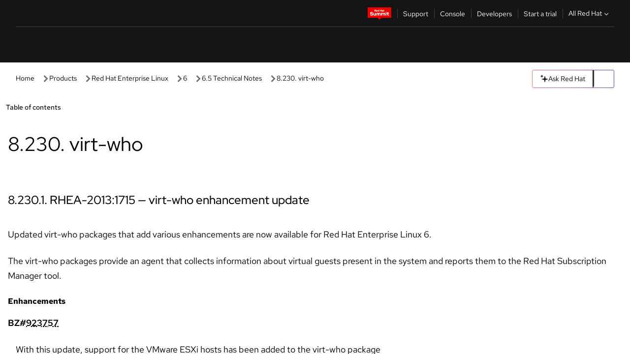

--- FILE ---
content_type: text/html;charset=utf-8
request_url: https://docs.redhat.com/en/documentation/red_hat_enterprise_linux/6/html/6.5_technical_notes/virt-who
body_size: 109545
content:
<!DOCTYPE html><html  class="" data-capo=""><head><script type="importmap">
  {
    "imports": {
      "@patternfly/elements/": "https://www.redhatstatic.com/dssf-001/v2/@patternfly/elements@4.0.2/",
      "@patternfly/pfe-core/": "https://www.redhatstatic.com/dssf-001/v2/@patternfly/pfe-core@4.0.5/",
      "@patternfly/icons/": "https://www.redhatstatic.com/dssf-001/v2/@patternfly/icons@1.0.3/",
      "@rhds/elements/": "https://www.redhatstatic.com/dssf-001/v2/@rhds/elements@3.0.3/elements/",
      "@patternfly/pfe-clipboard/": "/scripts/v1/@patternfly/pfe-clipboard/",
      "@cpelements/elements/": "/scripts/v1/@cpelements/elements/elements/"
    },
    "scopes": {
      "https://www.redhatstatic.com/dssf-001/v2/": {
        "@floating-ui/core": "https://www.redhatstatic.com/dssf-001/v2/@floating-ui/core@1.6.9/dist/floating-ui.core.mjs",
        "@floating-ui/dom": "https://www.redhatstatic.com/dssf-001/v2/@floating-ui/dom@1.6.13/dist/floating-ui.dom.mjs",
        "@floating-ui/utils": "https://www.redhatstatic.com/dssf-001/v2/@floating-ui/utils@0.2.9/dist/floating-ui.utils.mjs",
        "@floating-ui/utils/dom": "https://www.redhatstatic.com/dssf-001/v2/@floating-ui/utils@0.2.9/dist/floating-ui.utils.dom.mjs",
        "@lit/context": "https://www.redhatstatic.com/dssf-001/v2/@lit/context@1.1.4/development/index.js",
        "@lit/reactive-element": "https://www.redhatstatic.com/dssf-001/v2/@lit/reactive-element@2.0.4/reactive-element.js",
        "@lit/reactive-element/decorators/": "https://www.redhatstatic.com/dssf-001/v2/@lit/reactive-element@2.0.4/decorators/",
        "@patternfly/pfe-core": "https://www.redhatstatic.com/dssf-001/v2/@patternfly/pfe-core@5.0.1/core.js",
        "@patternfly/pfe-core/": "https://www.redhatstatic.com/dssf-001/v2/@patternfly/pfe-core@5.0.1/",
        "@rhds/elements/lib/": "https://www.redhatstatic.com/dssf-001/v2/@rhds/elements@3.0.3/lib/",
        "@rhds/icons": "https://www.redhatstatic.com/dssf-001/v2/@rhds/icons@1.2.0/icons.js",
        "@rhds/icons/": "https://www.redhatstatic.com/dssf-001/v2/@rhds/icons@1.2.0/",
        "@rhds/tokens/media.js": "https://www.redhatstatic.com/dssf-001/v2/@rhds/tokens@3.0.1/js/media.js",
        "@rhds/tokens/": "https://www.redhatstatic.com/dssf-001/v2/@rhds/tokens@3.0.1/",
        "lit": "https://www.redhatstatic.com/dssf-001/v2/lit@3.2.1/index.js",
        "lit/": "https://www.redhatstatic.com/dssf-001/v2/lit@3.2.1/",
        "lit-element/lit-element.js": "https://www.redhatstatic.com/dssf-001/v2/lit-element@4.1.1/lit-element.js",
        "lit-html": "https://www.redhatstatic.com/dssf-001/v2/lit-html@3.2.1/lit-html.js",
        "lit-html/": "https://www.redhatstatic.com/dssf-001/v2/lit-html@3.2.1/",
        "tslib": "https://www.redhatstatic.com/dssf-001/v2/tslib@2.8.1/tslib.es6.mjs"
      },
      "/": {
        "@floating-ui/core": "/scripts/v1/@floating-ui/core/dist/floating-ui.core.mjs",
        "@floating-ui/dom": "/scripts/v1/@floating-ui/dom/dist/floating-ui.dom.mjs",
        "@floating-ui/utils": "/scripts/v1/@floating-ui/utils/dist/floating-ui.utils.mjs",
        "@floating-ui/utils/dom": "/scripts/v1/@floating-ui/utils/dom/dist/floating-ui.utils.dom.mjs",
        "@lit/reactive-element": "/scripts/v1/@lit/reactive-element/reactive-element.js",
        "@lit/reactive-element/decorators/": "/scripts/v1/@lit/reactive-element/decorators/",
        "@patternfly/pfe-core": "/scripts/v1/@patternfly/pfe-core/core.js",
        "@patternfly/pfe-core/": "/scripts/v1/@patternfly/pfe-core/",
        "@rhds/tokens/media.js": "/scripts/v1/@rhds/tokens/js/media.js",
        "lit": "/scripts/v1/lit/index.js",
        "lit-element/lit-element.js": "/scripts/v1/lit-element/lit-element.js",
        "lit-html": "/scripts/v1/lit-html/lit-html.js",
        "lit-html/": "/scripts/v1/lit-html/",
        "lit/": "/scripts/v1/lit/",
        "tslib": "/scripts/v1/tslib/tslib.es6.mjs"
      }
    }
  }
</script>
<script>
    const html = document.querySelector('html');
    const prefersDark = window.matchMedia('(prefers-color-scheme: dark)').matches;
    const theme = localStorage.getItem('theme');

    if (theme) {
      if (theme === 'Dark') {
        html.classList.add('theme-dark', 'pf-v6-theme-dark');
      } else if (theme === 'Light') {
        html.classList.add('theme-light');
      } else {
        prefersDark ? html.classList.add('theme-dark', 'pf-v6-theme-dark') : html.classList.add('theme-light');
      }
    } else {
      if (prefersDark) {
        html.classList.add('theme-dark', 'pf-v6-theme-dark');
      } else {
        html.classList.add('theme-light');
      }
    }

    const arhOpen = localStorage.getItem('arh-open');
    if (arhOpen && arhOpen === 'true') {
      html.classList.add('side-panel-open');
    }
</script><meta charset="utf-8">
<meta name="viewport" content="width=device-width, initial-scale=1">
<title>8.230. virt-who | 6.5 Technical Notes | Red Hat Enterprise Linux | 6 | Red Hat Documentation</title>
<link rel="stylesheet" href="/fonts/fonts.css">
<link rel="stylesheet" href="/styles/rh-table-lightdom.css">
<link rel="stylesheet" href="/styles/rh-code-block-prism.css">
<style>:root{--pfe-navigation__dropdown--Color:light-dark(var(--rh-color-text-primary-on-light,#151515),var(--rh-color-text-primary-on-dark,#fff));--pfe-navigation__dropdown--Background:light-dark(var(--rh-color-surface-lightest,#fff),var(--rh-color-surface-darker,#1f1f1f));--pfe-navigation__nav-bar--toggle--BackgroundColor--active:light-dark(var(--rh-color-surface-lightest,#fff),var(--rh-color-surface-darker,#1f1f1f));--pfe-navigation__nav-bar--Color--active:light-dark(var(--rh-color-text-primary-on-light,#151515),var(--rh-color-text-primary-on-dark,#fff));--pfe-navigation__dropdown--separator--Border:1px solid light-dark(#d2d2d2,var(--rh-color-border-subtle-on-dark,#707070))}.section .titlepage{gap:.75rem}.section .titlepage,div.edit{align-items:center;display:flex}div.edit{font-size:.9rem;margin-bottom:8px}div.edit>a{align-items:center;display:flex}.edit pf-icon{margin-right:4px}rh-tile[color-palette=darkest] a{color:var(--rh-color-interactive-primary-default-on-dark,#92c5f9)}rh-tile[color-palette=darkest]:not(:defined){background-color:var(--rh-color-surface-darkest,#151515);border-color:var(--rh-color-border-subtle-on-dark,#707070);color:var(--rh-color-text-primary-on-dark,#fff)}rh-tile[color-palette=darkest]:not(:defined) img{aspect-ratio:1;width:48px}rh-tile[color-palette=darkest]:not(:defined) img+h3{margin-block-start:var(--rh-space-2xl,32px)}rh-tile a{color:var(--rh-color-interactive-primary-default,light-dark(var(--rh-color-interactive-primary-default-on-light,#06c),var(--rh-color-interactive-primary-default-on-dark,#92c5f9)))}rh-tile:not(:defined){background-color:light-dark(var(--rh-color-surface-lightest,#fff),var(--rh-color-surface-darkest,#151515));border:var(--rh-border-width-sm,1px) solid var(--rh-color-border-subtle,light-dark(var(--rh-color-border-subtle-on-light,#c7c7c7),var(--rh-color-border-subtle-on-dark,#707070)));color:var(--rh-color-text-primary,light-dark(var(--rh-color-text-primary-on-light,#151515),var(--rh-color-text-primary-on-dark,#fff)));padding:var(--rh-space-xl,24px)}rh-tile:not(:defined) h2,rh-tile:not(:defined) h3,rh-tile:not(:defined) h4{margin-block-start:0}rh-tile:not(:defined) rh-icon.learn-resource-icon{aspect-ratio:1;width:32px}rh-tile:not(:defined) rh-icon.learn-resource-icon+h3{margin-block-start:var(--rh-space-lg,16px)}rh-tile.explore-products-section:not(:defined){padding:var(--rh-space-2xl,32px)}rh-tile.explore-products-section:not(:defined) img.explore-products-img{aspect-ratio:1;width:48px}rh-tile.explore-products-section:not(:defined) img.explore-products-img+h3{margin-block-start:var(--rh-space-2xl,32px)}rh-tile.certificate-card:not(:defined){padding:0}rh-tile.certificate-card:not(:defined) h2{padding-top:var(--rh-space-lg,16px)}rh-tile[link=external]:not(:defined){padding:var(--rh-space-2xl,32px)}rh-tile[link=external]:not(:defined) h3{margin-block-start:0}rh-card.explore-products{color:var(--rh-color-text-primary,light-dark(var(--rh-color-text-primary-on-light,#151515),var(--rh-color-text-primary-on-dark,#fff)))}rh-card.explore-products:not(:defined){align-items:center;display:flex;flex-direction:column;justify-content:center}rh-card.explore-products:not(:defined) h4{font-size:var(--rh-font-size-heading-sm,1.5rem);padding-bottom:var(--rh-space-lg,16px)}rh-card.explore-products:not(:defined) rh-cta[variant=secondary]:not(:defined){border:var(--rh-border-width-sm,1px) solid var(--rh-color-border-strong,light-dark(var(--rh-color-border-strong-on-light,#151515),var(--rh-color-border-strong-on-dark,#fff)));border-radius:var(--rh-border-radius-default,3px);max-width:-moz-fit-content;max-width:fit-content;padding-block:var(--rh-space-lg,16px);padding-inline:var(--rh-space-2xl,32px)}rh-card.explore-products:not(:defined) rh-cta[variant=secondary]:not(:defined) a{color:var(--rh-color-text-primary,light-dark(var(--rh-color-text-primary-on-light,#151515),var(--rh-color-text-primary-on-dark,#fff)))}pf-popover.version-popover:not(:defined){display:none}.pf-chatbot,.pf-chatbot.pf-chatbot--overlay{height:100vh;position:static}.pf-chatbot.pf-chatbot--overlay .pf-chatbot-container{border-radius:0}.pf-chatbot section{padding:0}.pf-chatbot section .pf-chatbot__history.pf-v6-c-drawer{height:100vh}.pf-chatbot section section.pf-chatbot__message{padding-bottom:var(--pf-t--global--spacer--2xl)}.pf-chatbot .pf-chatbot__history .pf-chatbot__input{padding-inline-end:var(--pf-t--global--spacer--lg);padding-inline-start:var(--pf-t--global--spacer--lg)}.ask-redhat-core.pf-chatbot:has(.outage-error-wrapper){height:100vh!important}.ask-redhat-core .history-view-only-alert,.ask-redhat-core .privacy-statement-alert{width:100%!important}.pf-chatbot__actions pf-button{background-color:transparent;border-radius:6px;height:34px}.pf-chatbot__actions pf-button:hover{background-color:#0f0f10}.pf-chatbot__actions pf-button:hover::part(icon){color:#fff}.pf-chatbot__actions pf-button:active{background-color:#3d3d3d}.pf-chatbot__actions pf-button::part(icon){color:#a3a3a3;display:flex;left:8px;top:9px}.pf-chatbot__actions #embed-full-screen-toggle{display:none}#pf-modal-part-3.pf-v6-c-backdrop{z-index:2001}</style>
<style>.feedback-button-container[data-v-c03cac51]{margin:var(--rh-space-md,8px) 0}</style>
<style>.theme-container[data-v-629b32f0]{height:36px;position:relative}.theme-container [icon=caret-down][data-v-629b32f0],.theme-container [icon=caret-up][data-v-629b32f0]{width:10px}@media (max-width:1024px){.theme-selector-below-header .theme-container[data-v-629b32f0]{display:none}}rh-button[data-v-629b32f0],rh-button[data-v-629b32f0]::part(button){height:36px;width:66px}rh-button.footer[data-v-629b32f0],rh-button.footer[data-v-629b32f0]::part(button){width:auto}rh-button[variant=tertiary][data-v-629b32f0]{--rh-color-icon-secondary-on-dark:var(--rh-color-surface-darkest,#151515);--rh-color-icon-secondary-on-light:var(--rh-color-surface-lightest,#fff)}rh-button[variant=tertiary].footer[data-v-629b32f0]{--rh-color-border-strong:transparent}rh-button[variant=tertiary][data-v-629b32f0]::part(button){padding:10px var(--rh-space-lg,16px)}rh-button[variant=tertiary].footer[data-v-629b32f0]::part(button){padding:10px 0}.popover-container[data-v-629b32f0]{background-color:light-dark(var(--rh-color-surface-lightest,#fff),var(--rh-color-surface-darker,#1f1f1f));border-radius:6px;box-shadow:var( --rh-box-shadow-md,0 4px 6px 1px light-dark(hsla(0,0%,8%,.25),rgba(0,0,0,.5)) );position:absolute;right:0;top:42px;width:168px;z-index:1}.footer-popover-container[data-v-629b32f0]{left:0;top:54px}.theme-list-container[data-v-629b32f0]{align-items:flex-start;display:flex;flex-direction:column;list-style:none;margin:0;padding:var(--rh-space-md,8px) 0}.theme-list[data-v-629b32f0]{margin:0;padding:0;width:100%}.theme-list button.theme-btn[data-v-629b32f0]{align-items:center;background-color:transparent;border:none;color:light-dark(var(--rh-color-gray-95,#151515),var(--rh-color-white,#fff));cursor:pointer;display:flex;justify-content:flex-start;padding:var(--rh-space-md,8px) var(--rh-space-xl,24px);width:100%}button.theme-btn span.theme-btn-text[data-v-629b32f0]{font-family:Red Hat Text;font-size:var(--rh-font-size-body-text-sm,.875rem);font-weight:var(--rh-font-weight-body-text-regular,400);padding-left:var(--rh-space-md,8px)}button.theme-btn[data-v-629b32f0]:hover{background-color:light-dark(var(--rh-color-gray-20,#e0e0e0),var(--rh-color-gray-70,#383838))}</style>
<style>section[data-v-babbacad]{padding:0}h1[data-v-babbacad],h2[data-v-babbacad]{margin:0}.main-error-container[data-v-babbacad]{background-color:light-dark(var(--rh-color-surface-lightest,#fff),var(--rh-color-surface-darker,#1f1f1f));padding-bottom:var(--rh-space-7xl,128px);padding-top:var(--rh-space-5xl,80px)}.main-error[data-v-babbacad]{background-color:light-dark(var(--rh-color-surface-lighter,#f2f2f2),var(--rh-color-surface-dark,#383838));margin:0 auto;max-width:44rem;padding:var(--rh-space-3xl,48px)}.cloud-IT-image[data-v-babbacad]{width:9rem}.error-text-container p[data-v-babbacad]{color:light-dark(#6a6e73,var(--rh-color-white,#fff));font-size:var(--rh-font-size-body-text-lg,1.125rem)}.help-container[data-v-babbacad]{margin-top:var(--rh-space-4xl,64px)}.form-box-container[data-v-babbacad]{justify-content:center;margin-top:var(--rh-space-xl,24px)}.error-search-box[data-v-babbacad],.form-box-container[data-v-babbacad]{align-items:center;display:flex;width:100%}.error-search-box[data-v-babbacad]{justify-content:space-between;position:relative}.search-icon-form[data-v-babbacad]{color:light-dark(var(--rh-color-gray-50,#707070),var(--rh-color-status-neutral-on-dark,#c7c7c7));left:12px;position:absolute}.arrow-right-button[data-v-babbacad]{color:light-dark(var(--rh-color-gray-95,#151515),var(--rh-color-icon-secondary-on-dark,#fff))}.input-box[data-v-babbacad]{-webkit-appearance:none;-moz-appearance:none;appearance:none;background-color:light-dark(var(--rh-color-surface-lightest,#fff),var(--rh-color-surface-darker,#1f1f1f));border:1px solid light-dark(var(--rh-color-status-neutral-on-dark,#c7c7c7),var(--rh-color-gray-50,#707070));border-right:none;font-family:var(--rh-font-family-body-text,"Red Hat Text","RedHatText",Arial,sans-serif);font-size:var(--rh-font-size-body-text-md,1rem);height:36px;padding:0 40px;text-overflow:ellipsis;white-space:nowrap;width:100%}.input-box[data-v-babbacad]::-moz-placeholder{color:light-dark(var(--rh-color-text-secondary-on-light,#4d4d4d),var(--rh-color-text-secondary-on-dark,#c7c7c7));font-family:var(--rh-font-family-body-text,"Red Hat Text","RedHatText",Arial,sans-serif);font-size:var(--rh-font-size-body-text-md,1rem);font-weight:var(--rh-font-weight-code-regular,400);line-height:24px}.input-box[data-v-babbacad]::placeholder{color:light-dark(var(--rh-color-text-secondary-on-light,#4d4d4d),var(--rh-color-text-secondary-on-dark,#c7c7c7));font-family:var(--rh-font-family-body-text,"Red Hat Text","RedHatText",Arial,sans-serif);font-size:var(--rh-font-size-body-text-md,1rem);font-weight:var(--rh-font-weight-code-regular,400);line-height:24px}.form-box-container rh-button[data-v-babbacad]::part(button){align-items:center;background-color:light-dark(var(--rh-color-gray-20,#e0e0e0),var(--rh-color-status-neutral-on-light,#4d4d4d));border-radius:0;display:flex;height:36px;justify-content:center;--_default-border-color:light-dark(var(--rh-color-gray-20,#e0e0e0),var(--rh-color-status-neutral-on-light,#4d4d4d))}.input-clear-btn[data-v-babbacad]{align-items:center;background-color:transparent;border:none;display:flex;height:36px;justify-content:center;margin-right:-30px;outline:none;transform:translate(-30px)}.input-clear-btn[data-v-babbacad]:focus{border:1px solid var(--rh-color-accent-base-on-light,#06c)}.input-clear-btn:focus .input-clear-icon[data-v-babbacad]{color:var(--rh-color-gray-95,#151515)}.input-clear-icon[data-v-babbacad]{color:#6b6e72;cursor:pointer}.input-clear-icon[data-v-babbacad]:hover{color:var(--rh-color-gray-95,#151515)}.help-links[data-v-babbacad]{margin-top:var(--rh-space-xl,24px);padding:0 var(--rh-space-md,8px)}.help-links li[data-v-babbacad]{display:inline-block;list-style:none;margin-right:var(--rh-space-xl,24px);padding:var(--rh-space-xs,4px) 0}.help-links li a[data-v-babbacad]{color:light-dark(var(--rh-context-light-color-text-link,#06c),var(--rh-color-blue-30,#92c5f9));cursor:pointer;text-decoration:none}@media (max-width:992px){.main-error[data-v-babbacad]{padding:var(--rh-space-lg,16px)}.cloud-IT-image[data-v-babbacad]{width:6rem}}</style>
<style>.feedback-container[data-v-d44dfd67]{align-items:center;background-color:light-dark(var(--rh-color-surface-lightest,#fff),var(--rh-color-surface-darker,#1f1f1f));display:flex;justify-content:flex-end;min-height:48px;padding:var(--rh-space-lg,16px) var(--rh-space-2xl,32px)}.toggle-theme-btn[data-v-d44dfd67]{padding-left:var(--rh-space-xl,24px)}@media (max-width:767px){.feedback-container[data-v-d44dfd67]{padding:var(--rh-space-lg,16px)}}@media (max-width:1024px){.toggle-theme-btn[data-v-d44dfd67]{display:none}}</style>
<style>@keyframes fade-in{0%{opacity:0;visibility:hidden}1%{visibility:visible}to{opacity:1;visibility:visible}}@media (min-height:48em){.rhdocs{--rh-table--maxHeight: calc(100vh - 12.5rem) }}*,.rhdocs *,.rhdocs :after,.rhdocs :before,:after,:before{box-sizing:border-box}.rhdocs img,.rhdocs object,.rhdocs svg,img,object,svg{display:inline-block;max-width:100%;vertical-align:middle}.rhdocs hr{border:0;border-top:.0625rem solid light-dark(#d2d2d2,var(--rh-color-border-subtle-on-dark,#707070));clear:both;margin:1rem 0}.rhdocs a{color:light-dark(var(--rh-color-interactive-primary-default-on-light,#06c),var(--rh-color-interactive-primary-default-on-dark,#92c5f9))}.rhdocs a:focus,.rhdocs a:hover{color:light-dark(var(--rh-color-interactive-primary-hover-on-light,#036),var(--rh-color-interactive-primary-hover-on-dark,#b9dafc))}.rhdocs a.anchor-heading{color:light-dark(var(--rh-color-gray-95,#151515),var(--rh-color-white,#fff));cursor:pointer;text-decoration:none;word-break:break-word}.rhdocs p{margin:1.49963rem 0}.rhdocs li>p{margin:0}.rhdocs h1{font-weight:var(--rh-font-weight-heading-regular,400)}.rhdocs h1,.rhdocs h2,.rhdocs h3,.rhdocs h4,.rhdocs h5,.rhdocs h6{font-family:RedHatDisplay,Red Hat Display,Helvetica Neue,Arial,sans-serif;margin:0 0 .625rem}.rhdocs h2,.rhdocs h3,.rhdocs h4,.rhdocs h5,.rhdocs h6{font-weight:var(--rh-font-weight-heading-medium,500)}.rhdocs h1{font-size:var(--rh-font-size-heading-xl,2.5rem);margin:2rem 0}.rhdocs h2{font-size:var(--rh-font-size-heading-md,1.75rem);margin:2rem 0}.rhdocs h3{font-size:var(--rh-font-size-heading-sm,1.5rem)}.rhdocs h4{font-size:var(--rh-font-size-heading-xs,1.25rem)}.rhdocs h5,.rhdocs h6{font-size:18px}.rhdocs h6{line-height:1.463rem}.rhdocs ol ::marker,.rhdocs ul ::marker{font:inherit}.rhdocs li{margin:0 0 .5em;padding:0}.rhdocs li>p{margin:.5rem 0}.rhdocs li>ol,.rhdocs li>ul{margin:0}.rhdocs dl dd{margin:.5rem 0 .5rem 1rem}.rhdocs dl dd>p{margin:.5rem 0}.rhdocs table{border:0;font-size:1rem;line-height:1.6667}.rhdocs table caption,pf-modal table caption{font-family:Red Hat Display;font-size:var(--rh-font-size-body-text-md,1rem);font-weight:var(--rh-font-weight-body-text-medium,500);line-height:var(--rh-line-height-heading,1.3);margin:0;text-align:left}.rhdocs table td,.rhdocs table th{border:0;border-bottom:.0625rem solid #d2d2d2;border-bottom:.0625rem solid var(--pfe-table--Border,#d2d2d2);padding:.5em 1rem}.rhdocs table td.halign-left,.rhdocs table th.halign-left{text-align:left}.rhdocs table td.halign-center,.rhdocs table th.halign-center,table td.halign-center,table th.halign-center{text-align:center}.rhdocs table td.halign-right,.rhdocs table th.halign-right{text-align:right}.rhdocs table td.valign-top,.rhdocs table th.valign-top{vertical-align:top}.rhdocs table td.valign-middle,.rhdocs table th.valign-middle{vertical-align:middle}.rhdocs table td.valign-bottom,.rhdocs table th.valign-bottom{vertical-align:bottom}.rhdocs table thead th,pf-modal table thead th{font-family:Red Hat Text;font-size:var(--rh-font-size-body-text-sm,.875rem);font-weight:var(--rh-font-weight-body-text-medium,500);line-height:var(--rh-line-height-heading,1.3)}.rhdocs rh-table{margin:var(--rh-space-2xl,32px) 0;max-height:518px}.rhdocs rh-table:has(+.rhdocs-table-expand-btn-container),.rhdocs rh-table:has(+.rhdocs-table-show-more-btn){margin:0}.rhdocs-table-wrapper{margin-bottom:var(--rh-space-2xl,32px)}.pf-table-modal-body rh-table{margin-top:0}.pf-table-modal-body rh-table table td,.pf-table-modal-body rh-table table th{margin-top:0;padding-bottom:var(--rh-space-lg,16px);padding-top:var(--rh-space-lg,16px)}.pf-table-modal-body rh-table table td p,.pf-table-modal-body rh-table table td>:first-child{font-family:Red Hat Text;font-size:var(--rh-font-size-body-text-md,1rem);line-height:var(--rh-line-height-body-text,1.5);margin:0}.pf-table-modal-body code{background-color:var(--rh-color-gray-10,#f0f0f0);border-radius:.25em;color:var(--rh-color-gray-95,#151515);font-family:Red Hat Mono,Monaco,Menlo,Ubuntu Mono,monospace;font-size:.875em;padding:.125em .25em}.rhdocs .rhdocs-table-show-more-btn{background:transparent;border:none;cursor:pointer;display:block;font-family:Red Hat Text;font-size:var(--rh-font-size-body-text-sm,.875rem);font-weight:var(--rh-font-weight-body-text-regular,400);height:38px;line-height:var(--rh-line-height-heading,1.3);margin:var(--rh-space-lg,16px) auto 0;outline:none;padding:var(--rh-space-md,8px) var(--rh-space-lg,16px)}.rhdocs .rhdocs-table-expand-btn.hidden-btn,.rhdocs .rhdocs-table-show-more-btn.hidden-btn{display:none}.rhdocs .rhdocs-table-show-more-btn:focus{border:var(--rh-border-width-md,2px) solid light-dark(var(--rh-color-blue-70,#036),var(--rh-color-interactive-primary-hover-on-dark,#b9dafc));border-radius:var(--rh-border-radius-default,3px)}.rhdocs .rhdocs-table-show-more-btn-content{align-items:center;display:flex;gap:var(--rh-space-md,8px);justify-content:center}.rhdocs .rhdocs-table-expand-btn{float:inline-end;margin-bottom:var(--rh-space-md,8px)}.rhdocs .rhdocs-table-expand-btn-container{font-family:Red Hat Text;font-size:var(--rh-font-size-body-text-md,1rem);font-weight:var(--rh-font-weight-body-text-medium,500);line-height:var(--rh-line-height-body-text,1.5)}.pf-table-modal-body{height:98vh;margin:0 auto;overflow:auto;padding:var(--rh-space-lg,16px);width:75%}.pf-table-modal-body rh-table{max-height:100%;max-height:-webkit-fill-available;max-height:-moz-available}@media screen and (max-width:768px){.pf-table-modal-body{width:100%}}pf-modal[variant=large]{--pf-c-modal-box--m-lg--lg--MaxWidth:100vw;--pf-c-modal-box--BackgroundColor:light-dark(var(--rh-color-surface-lightest,#fff),var(--rh-color-surface-darker,#1f1f1f));z-index:1100}pf-modal::part(content){overflow-y:hidden}.rhdocs rh-table table,.rhdocs rh-table.rh-table--expanded-vertically{max-height:-moz-max-content;max-height:max-content}.rhdocs pre.nowrap{overflow:auto;overflow-wrap:normal;white-space:pre;word-break:normal}.rhdocs .codeblock__wrapper pre{background:transparent}.rh-table--full-screen code,.rhdocs .content--md code,.rhdocs .content--sm code,.rhdocs .rh-table--full-screen code{overflow-wrap:normal;word-break:normal}.rhdocs[class] pre code,[class] pre code{background:inherit;color:inherit;font-family:inherit;font-size:inherit;font-weight:inherit;line-height:inherit;padding:0}.rhdocs .keycap,.rhdocs kbd{background-color:#eee;background-image:linear-gradient(180deg,#ddd,#eee,#fff);border-radius:.1875rem;box-shadow:0 -.0625rem #fff,0 .0625rem 0 .1875rem #aaa;color:#151515;font-family:RedHatMono,Red Hat Mono,Consolas,monospace;font-size:90%;font-weight:400;margin:0 .25rem;padding:.125rem .375rem}.keycap strong,.rhdocs .keycap strong{font-weight:inherit}.rhdocs kbd.keyseq,kbd.keyseq{background:transparent;border:0;box-shadow:none;padding:0}.rhdocs kbd.keyseq kbd,kbd.keyseq kbd{display:inline-block;margin:0 .375rem}.rhdocs kbd.keyseq kbd:first-child,kbd.keyseq kbd:first-child{margin-left:0}.rhdocs b.button{font-size:90%;font-weight:700;padding:.1875rem}.rhdocs b.button:before{content:"["}.rhdocs b.button:after{content:"]"}html{font-family:sans-serif;-ms-text-size-adjust:100%;-webkit-text-size-adjust:100%}body{margin:0}.rhdocs audio,.rhdocs canvas,.rhdocs progress,.rhdocs video{display:inline-block;vertical-align:baseline}.rhdocs audio:not([controls]){display:none;height:0}[hidden],template{display:none}.rhdocs a{background:transparent}.rhdocs a:active,.rhdocs a:hover{outline:0}.rhdocs a.anchor-heading:focus-visible{color:light-dark(var(--rh-color-gray-95,#151515),var(--rh-color-white,#fff))}.rhdocs abbr[title]{border-bottom:.0625rem dotted}.rhdocs dfn{font-style:italic}.rhdocs h1{margin:.67em 0}.rhdocs mark{background:#ff0;color:#000}.rhdocs small{font-size:80%}.rhdocs sub,.rhdocs sup{font-size:75%;line-height:0;position:relative;vertical-align:baseline}.rhdocs sup{top:-.5em}.rhdocs sub{bottom:-.25em}.rhdocs img{background-color:light-dark(transparent,var(--rh-color-surface-lightest,#fff));border:0;padding:20px}.rhdocs .inlinemediaobject img{padding:2px}.rhdocs svg:not(:root){overflow:hidden}.rhdocs figure{margin:1em 2.5rem}.rhdocs hr{box-sizing:content-box;height:0}.rhdocs code,.rhdocs kbd,.rhdocs pre,.rhdocs samp{font-family:monospace,monospace;font-size:1em}.rhdocs button,.rhdocs optgroup,.rhdocs select,.rhdocs textarea,.rhdocsinput{color:inherit;font:inherit;margin:0}.rhdocs rh-tooltip.copy-link-tooltip:not(:defined){display:none}.rhdocs rh-button.copy-link-btn{border:2px solid light-dark(var(--rh-color-white,#fff),var(--rh-color-surface-darker,#1f1f1f));cursor:pointer;display:flex}.rhdocs rh-button.copy-link-btn:hover{background-color:light-dark(var(--rh-color-surface-lighter,#f2f2f2),var(--rh-color-gray-60,#4d4d4d));border-radius:var(--rh-border-radius-default,3px)}.rhdocs rh-button.copy-link-btn .link-icon{color:light-dark(var(--rh-color-canvas-black,#151515),var(--Core-color-palette-Gray-white,#fff))}.rhdocs button{overflow:visible}.rhdocs button,.rhdocs select{text-transform:none}.rhdocs button,.rhdocs html input[type=button],.rhdocs input[type=reset],.rhdocs input[type=submit]{-moz-appearance:button;appearance:button;-webkit-appearance:button;cursor:pointer}.rhdocs button[disabled],.rhdocs html input[disabled]{cursor:default}.rhdocs button::-moz-focus-inner,.rhdocs input::-moz-focus-inner{border:0;padding:0}.rhdocs input{line-height:normal}.rhdocs input[type=checkbox],.rhdocs input[type=radio]{box-sizing:border-box;padding:0}.rhdocs input[type=number]::-webkit-inner-spin-button,.rhdocs input[type=number]::-webkit-outer-spin-button{height:auto}.rhdocs input[type=search]{-moz-appearance:textfield;appearance:textfield;-webkit-appearance:textfield;box-sizing:content-box}.rhdocs input[type=search]::-webkit-search-cancel-button,.rhdocs input[type=search]::-webkit-search-decoration{-webkit-appearance:none}.rhdocs fieldset{border:.0625rem solid silver;margin:0 .125rem;padding:.35em .625em .75em}.rhdocs legend{border:0;padding:0}.rhdocs textarea{overflow:auto}.rhdocs optgroup{font-weight:700}.rhdocs table{border-collapse:collapse;border-spacing:0}.rhdocs td,.rhdocs th{padding:0}.rhdocs ._additional-resources[class][class],.rhdocs ._additional-resources[class][class][id]:last-child{background:light-dark(var(--rh-color-surface-lightest,#fff),var(--rh-color-surface-darker,#1f1f1f));border:.0625rem solid #d2d2d2;border-radius:.1875rem;margin:2em 0 4em;padding:2rem 2rem 1rem}.rhdocs ._additional-resources[class][class][id]:last-child{margin-top:-2rem}.rhdocs ._additional-resources[class][class]:only-child{grid-column:1/-1}._additional-resources[class][class] .additional-resources__heading,._additional-resources[class][class] .heading,._additional-resources[class][class] h1,._additional-resources[class][class] h2,._additional-resources[class][class] h3,._additional-resources[class][class] h4,._additional-resources[class][class] h5,._additional-resources[class][class] h6,._additional-resources[class][class] p.title{display:block;font-family:RedHatDisplay,Red Hat Display,Helvetica Neue,Arial,sans-serif;font-size:1.125rem;font-weight:700;line-height:1.5rem;margin:0 0 .5rem;padding:0;text-transform:uppercase}._additional-resources[class][class] ul{border:0;list-style:none;margin:0;padding:0;position:relative}.related-topic-content__wrapper ._additional-resources[class][class] ul{display:block}._additional-resources[class][class] ul:after{background-color:light-dark(var(--rh-color-surface-lightest,#fff),var(--rh-color-surface-darker,#1f1f1f));bottom:0;content:"";display:block;height:.125rem;position:absolute;width:100%}._additional-resources[class][class] li{border-bottom:.0625rem solid #d2d2d2;box-sizing:content-box;margin:0;padding:1rem 1.5rem 1rem 0;-moz-column-break-inside:avoid;break-inside:avoid}._additional-resources[class][class] li:only-child{grid-column:1/-1}._additional-resources[class][class] li:last-child{border:0}@media (min-width:1100px){._additional-resources[class][class] li:last-child{border-bottom:.0625rem solid #d2d2d2}}._additional-resources[class][class] li p:only-child{margin:0;padding:0}.rhdocs table .admonitionblock>div:nth-child(2),.rhdocs table .caution>div:nth-child(2),.rhdocs table .important>div:nth-child(2),.rhdocs table .note>div:nth-child(2),.rhdocs table .tip>div:nth-child(2),.rhdocs table .warning>div:nth-child(2){margin:.5rem 0}.rhdocs table .admonitionblock>div:nth-child(2)>:first-child,.rhdocs table .caution>div:nth-child(2)>:first-child,.rhdocs table .important>div:nth-child(2)>:first-child,.rhdocs table .note>div:nth-child(2)>:first-child,.rhdocs table .tip>div:nth-child(2)>:first-child,.rhdocs table .warning>div:nth-child(2)>:first-child{margin-top:0}.rhdocs table .admonitionblock>div:nth-child(2)>:last-child,.rhdocs table .caution>div:nth-child(2)>:last-child,.rhdocs table .important>div:nth-child(2)>:last-child,.rhdocs table .note>div:nth-child(2)>:last-child,.rhdocs table .tip>div:nth-child(2)>:last-child,.rhdocs table .warning>div:nth-child(2)>:last-child{margin-bottom:0}.rhdocs .codeblock__wrapper+.codeblock__wrapper,.rhdocs pre+pre,.rhdocs pre[class]+pre[class]{margin-top:2rem}.rhdocs .codeblock__wrapper{background:light-dark(var(--rh-color-surface-lighter,#f2f2f2),var(--rh-color-gray-80,#292929));overflow:visible;position:relative;transform:translate(0);z-index:0}.codeblock__wrapper:before{background-repeat:no-repeat;background-size:6.25rem 100%;bottom:var(--scrollbar__height,1px);content:"";display:block;height:7.125rem;max-height:100%;max-height:calc(100% - var(--scrollbar__height, 2px));position:absolute;right:var(--scrollbar__width,6px);top:.0625rem;width:4.0625rem;z-index:1}.rhdocs .codeblock__inner-wrapper,.rhdocs pre{max-height:calc(100vh - 6.25rem)}@media (min-height:48em){.rhdocs .codeblock__inner-wrapper,.rhdocs pre{max-height:calc(100vh - 12.5rem)}}.rhdocs .codeblock__inner-wrapper{display:grid;grid-template-columns:1fr 4.375rem}.rhdocs .codeblock__wrapper--expanded .codeblock__inner-wrapper{max-height:-moz-max-content;max-height:max-content}.codeblock__copy span{display:block;height:0;position:absolute;visibility:hidden;width:0}.codeblock__copy:focus{outline:.0625rem dashed currentcolor}.codeblock__copy svg#icon--copy{height:1rem;width:1rem}.codeblock__expand{-webkit-appearance:none;-moz-appearance:none;appearance:none;background:#f0efef;border:0;cursor:pointer;height:1.75rem;left:calc(100% - 2.75rem - var(--scrollbar__width, 0px));position:absolute;text-indent:-9999em;top:3.25rem;width:1.75rem;z-index:2}.codeblock__expand:before{background:#6a6e73;content:"";height:100%;left:0;-webkit-mask-image:url("data:image/svg+xml;charset=utf-8,%3Csvg xmlns='http://www.w3.org/2000/svg' viewBox='0 0 320 512'%3E%3C!--! Font Awesome Pro 6.2.0 by @fontawesome - https://fontawesome.com License - https://fontawesome.com/license (Commercial License) Copyright 2022 Fonticons, Inc.--%3E%3Cpath d='M182.6 9.4c-12.5-12.5-32.8-12.5-45.3 0l-96 96c-12.5 12.5-12.5 32.8 0 45.3s32.8 12.5 45.3 0l41.4-41.4v293.4l-41.4-41.3c-12.5-12.5-32.8-12.5-45.3 0s-12.5 32.8 0 45.3l96 96c12.5 12.5 32.8 12.5 45.3 0l96-96c12.5-12.5 12.5-32.8 0-45.3s-32.8-12.5-45.3 0L192 402.7V109.3l41.4 41.4c12.5 12.5 32.8 12.5 45.3 0s12.5-32.8 0-45.3l-96-96z'/%3E%3C/svg%3E");mask-image:url("data:image/svg+xml;charset=utf-8,%3Csvg xmlns='http://www.w3.org/2000/svg' viewBox='0 0 320 512'%3E%3C!--! Font Awesome Pro 6.2.0 by @fontawesome - https://fontawesome.com License - https://fontawesome.com/license (Commercial License) Copyright 2022 Fonticons, Inc.--%3E%3Cpath d='M182.6 9.4c-12.5-12.5-32.8-12.5-45.3 0l-96 96c-12.5 12.5-12.5 32.8 0 45.3s32.8 12.5 45.3 0l41.4-41.4v293.4l-41.4-41.3c-12.5-12.5-32.8-12.5-45.3 0s-12.5 32.8 0 45.3l96 96c12.5 12.5 32.8 12.5 45.3 0l96-96c12.5-12.5 12.5-32.8 0-45.3s-32.8-12.5-45.3 0L192 402.7V109.3l41.4 41.4c12.5 12.5 32.8 12.5 45.3 0s12.5-32.8 0-45.3l-96-96z'/%3E%3C/svg%3E");-webkit-mask-position:center center;mask-position:center center;-webkit-mask-repeat:no-repeat;mask-repeat:no-repeat;-webkit-mask-size:auto 1rem;mask-size:auto 1rem;position:absolute;top:0;width:100%}.codeblock__wrapper--expanded .codeblock__expand{background:#2b9af3}.codeblock__wrapper--expanded .codeblock__expand:before{background:#fff}.codeblock__expand:focus:before,.codeblock__expand:hover:before{background:#06c}.codeblock__wrapper--expanded .codeblock__expand:focus:before,.codeblock__wrapper--expanded .codeblock__expand:hover:before{background:#fff}.codeblock__expand:focus{outline:.0625rem dashed currentcolor}.rhdocs .callout,.rhdocs .colist>ol>li:before,.rhdocs .conum{background:light-dark(var(--rh-color-status-info-on-light,#5e40be) var(--rh-color-status-info-on-dark,#b6a6e9));height:24px;width:24px}.rhdocs .calloutlist>ol,.rhdocs .colist>ol{counter-reset:colist;list-style:none;margin:1rem 0 2rem;padding:0}.rhdocs .calloutlist>ol>li,.rhdocs .colist>ol>li{counter-increment:colist;font-size:1rem;margin:.5rem 0;padding-left:1.75rem;position:relative}.rhdocs .calloutlist>ol>li .colist-num,.rhdocs .colist>ol>li .colist-num{display:none}.calloutlist>ol>li:before,.colist>ol>li:before{content:counter(colist);left:0;position:absolute;top:.1875rem}.calloutlist dt{clear:left;float:left;margin:0;padding:0 .5rem 0 0}.included-in-guides[class],.included-in-guides[class][id]:last-child{background:#fff;border:.0625rem solid #d2d2d2;border-radius:.1875rem;margin:2em 0 4em;padding:2rem 2rem 1rem}.included-in-guides[class][id]:last-child{margin-top:-2rem}.included-in-guides[class]:only-child{grid-column:1/-1}.included-in-guides[class] .additional-resources__heading,.included-in-guides[class] .heading,.included-in-guides[class] h1,.included-in-guides[class] h2,.included-in-guides[class] h3,.included-in-guides[class] h4,.included-in-guides[class] h5,.included-in-guides[class] h6,.included-in-guides[class] p.title{display:block;font-family:RedHatDisplay,Red Hat Display,Helvetica Neue,Arial,sans-serif;font-size:1.125rem;font-weight:700;line-height:1.5rem;margin:0 0 .5rem;padding:0;text-transform:uppercase}.included-in-guides[class] ul{border:0;list-style:none;margin:0;padding:0;position:relative}.related-topic-content__wrapper .included-in-guides[class] ul{display:block}.included-in-guides[class] ul:after{background-color:#fff;bottom:0;content:"";display:block;height:.125rem;position:absolute;width:100%}.included-in-guides[class] li{border-bottom:.0625rem solid #d2d2d2;box-sizing:content-box;margin:0;padding:1rem 1.5rem 1rem 0;-moz-column-break-inside:avoid;break-inside:avoid}.included-in-guides[class] li:only-child{grid-column:1/-1}.included-in-guides[class] li:last-child{border:0}@media (min-width:1100px){.included-in-guides[class] li:last-child{border-bottom:.0625rem solid #d2d2d2}}.included-in-guides[class] li p:only-child{margin:0;padding:0}.menuseq{display:inline-flex;overflow:hidden;text-indent:-9999em}.menuseq .menu,.menuseq .menuitem,.menuseq .submenu{display:block;position:relative;text-indent:0}.menuseq .menu+.menu:before,.menuseq .menu+.menuitem:before,.menuseq .menu+.submenu:before,.menuseq .menuitem+.menu:before,.menuseq .menuitem+.menuitem:before,.menuseq .menuitem+.submenu:before,.menuseq .submenu+.menu:before,.menuseq .submenu+.menuitem:before,.menuseq .submenu+.submenu:before{content:">";display:inline-block;font-weight:700;padding:0 .25em}.related-topic-content__wrapper{margin:2em 0}.related-topic-content__wrapper--for-guide{margin-bottom:-2.5rem;padding-bottom:.0625rem;position:relative;z-index:1}.related-topic-content__wrapper--for-guide:before{background:#f0f0f0;content:"";display:block;height:100%;left:-3rem;position:absolute;right:-4.5rem;top:0;width:auto;z-index:-1}@media (min-width:1100px){.related-topic-content__wrapper--for-guide:before{left:-2.5rem;right:-3.625rem}}.related-topic-content__wrapper--for-guide summary{padding:1em 2em 1em 2.1875rem}@media (min-width:950px){.related-topic-content__inner-wrapper{display:grid;gap:2em;grid-template-columns:repeat(2,minmax(0,1fr))}}.local-render .rhdocs-content{margin:0 auto}.rhdocs cp-documentation{display:block;padding-bottom:2.5rem}.rhdocs cp-documentation.PFElement,.rhdocs cp-documentation[pfelement]{padding:0}rh-table{display:block}::-webkit-scrollbar,:host .rhdocs ::-webkit-scrollbar{height:.625rem;width:.625rem}::-webkit-scrollbar,::-webkit-scrollbar-track,:host .rhdocs ::-webkit-scrollbar,:host .rhdocs ::-webkit-scrollbar-track{background-color:#d6d6d6}::-webkit-scrollbar-thumb,:host .rhdocs ::-webkit-scrollbar-thumb{background-color:#8e8e8e}*,:host .rhdocs *{scrollbar-color:#8e8e8e #d6d6d6}.rhdocs p:empty,p:empty{display:none}.rhdocs[class] h1 code,.rhdocs[class] h2 code,.rhdocs[class] h3 code,.rhdocs[class] h4 code,.rhdocs[class] h5 code,.rhdocs[class] h6 code,[class] h1 code,[class] h2 code,[class] h3 code,[class] h4 code,[class] h5 code,[class] h6 code{background:transparent;border:0;color:inherit;font:inherit;margin:0;padding:0}.pane-page-title h1,.rhdocs__header__primary-wrapper h1{font-family:RedHatDisplay,Red Hat Display,Helvetica Neue,Arial,sans-serif;font-size:2.25rem;line-height:1.333}.rhdocs details[class]{list-style:none;margin:1rem 0 3rem;padding:0}.rhdocs-toc[class]{background:#f2f2f2;margin:1rem 0 2rem;padding:1rem}.rhdocs-toc[class]>:last-child{margin-bottom:0}.rhdocs-toc[class] .rhdocs-toctitle{font-size:1.25rem;font-weight:400;line-height:1.6667;margin-top:0;text-transform:none}.rhdocs-toc[class] li{margin-bottom:.25em;padding-left:.5em}.preamble{margin:0 0 2rem}.sect1{margin:2rem 0 1rem}:host .sect1,cp-documentation .sect1{margin:0 0 2rem;padding:.0625rem 0 0}:host(.cp-documentation--has-external-header) .sect1:first-child>h2:first-child,:host(.cp-documentation--has-external-header) .sect1:first-child>h3:first-child{margin-top:0}.listingblock,.literalblock{margin:1rem 0}.quoteblock,.verseblock{border-left:.25rem solid #d2d2d2;margin:1rem 0;padding:1rem 1rem 1rem 2rem}.quoteblock.pullleft,.verseblock.pullleft{float:left;margin-right:3rem;width:25rem}@media (min-width:768px){.quoteblock.pullleft,.verseblock.pullleft{margin-left:-1rem}}.quoteblock.pullright,.verseblock.pullright{float:right;margin-left:3rem;width:25rem}@media (min-width:768){.quoteblock.pullright,.verseblock.pullright{margin-right:-2rem}}@media (min-width:1100px){.quoteblock.pullright,.verseblock.pullright{margin-right:-10rem}}.quoteblock>:first-child,.verseblock>:first-child{margin-top:0}.quoteblock .content,.verseblock .content{font-family:RedHatText,Red Hat Text,Helvetica Neue,Arial,sans-serif;font-size:1.25rem;line-height:1.6667}.quoteblock .attribution,.verseblock .attribution{font-size:.875rem;font-style:italic;font-weight:600;line-height:1.6667;text-transform:uppercase}.quoteblock .attribution .citetitle,.verseblock .attribution .citetitle{color:#585858}.quoteblock .attribution cite,.verseblock .attribution cite{font-size:1em}.quoteblock blockquote{font-style:italic;margin:0;padding:0}.quoteblock blockquote .content>:first-child{margin-top:0}.quoteblock blockquote .content>:first-child:before{color:light-dark(#e00,var(--rh-color-text-secondary-on-dark,#c7c7c7));content:"â€œ";display:block;float:left;font-size:2.75rem;font-style:normal;line-height:1.125em;margin-right:.5rem}.quoteblock blockquote .content>:first-child .content>:first-child:before{content:none}.imageblock{margin:1rem 0}.imageblock.pullleft{float:left;margin-right:3rem;width:25rem}@media (min-width:768px){.imageblock.pullleft{margin-left:-1rem}}.imageblock.pullright{float:right;margin-left:3rem;width:25rem}@media (min-width:768){.imageblock.pullright{margin-right:-2rem}}@media (min-width:1100px){.imageblock.pullright{margin-right:-10rem}}.imageblock.interrupter{margin:2rem 0}@media (min-width:768px){.imageblock.interrupter{margin-left:-1rem;margin-right:-2rem}.imageblock.interrupter .caption{margin-left:1rem;margin-right:2rem}}@media (min-width:1100px){.imageblock.interrupter{margin-right:-10rem}.imageblock.interrupter .caption{margin-right:10rem}}.imageblock.interrupter img{max-width:100%}.imageblock .caption{color:#585858;display:block;font-size:.875rem;line-height:1.6667;margin:.5rem 0 0}.rhdocs-footnotes{border-top:.0625rem solid #d2d2d2;margin:3rem 0 1rem;padding:1rem 0 0}.rhdocs-footnotes>ol{margin:0;padding:0 0 0 1.5rem}@supports (counter-reset:footnotenum){.rhdocs-footnotes>ol{counter-reset:footnotenum;list-style:none;padding:0}.rhdocs-footnotes>ol>li{counter-increment:footnotenum}.rhdocs-footnotes>ol>li:before{color:#585858;content:"[" counter(footnotenum) "]";display:inline-block;margin-right:.25rem}}.rhdocs-footer{background:#ededed;color:#151515;font-size:.875rem;line-height:1.6667;margin:3rem 0 0;padding:1rem}.center{margin-left:auto;margin-right:auto}.stretch{width:100%}.visually-hidden{overflow:hidden;position:absolute;clip:rect(0,0,0,0);border:0;height:.0625rem;margin:-.0625rem;padding:0;width:.0625rem}.rh-docs-legal-notice{margin-top:4em}pre,pre[class]{margin:0;padding:1.25em 1em;position:relative}code[class*=language-],pre[class*=language-]{color:#151515;-moz-tab-size:4;-o-tab-size:4;tab-size:4}code.language-none,code.language-text,code.language-txt,pre.language-none,pre.language-text,pre.language-txt{color:#151515}code[class*=language-] ::-moz-selection,code[class*=language-]::-moz-selection,pre[class*=language-] ::-moz-selection,pre[class*=language-]::-moz-selection{--_selected-text-background:light-dark(#b4d7ff,#395676)}code[class*=language-] ::selection,code[class*=language-]::selection,pre[class*=language-] ::selection,pre[class*=language-]::selection{--_selected-text-background:light-dark(#b4d7ff,#395676)}:not(pre)>code[class*=language-]{border-radius:.2em;padding:.1em;white-space:normal}.rhdocs.local-render{margin:0 auto;max-width:45.8125rem;padding:0 1.5rem}@media print{.field code,.field pre,code[class*=language-],pre,pre[class*=language-]{white-space:pre-wrap!important;word-wrap:break-word!important;overflow-wrap:break-word!important;word-break:break-word!important}}.book-nav__list[class]{display:flex;justify-content:space-between;line-height:var(--jupiter__lineHeight--xs,1.3333);list-style:none;margin:5rem 0 0;padding:0}@media (min-width:1200px){.book-nav__list[class]{display:grid;gap:2rem;grid-template-columns:repeat(2,minmax(0,1fr))}}.book-nav__item a{display:inline-block;font-size:.875rem;font-weight:500;padding-left:1.25rem;position:relative;text-transform:uppercase}.book-nav__item a:before{background:url(/sites/dxp-docs/penumbra-dist/jupiter/images/arrow-down-solid.svg) no-repeat;background-size:contain;content:"";display:block;height:.875rem;left:0;position:absolute;top:.125rem;transform:rotate(90deg);width:.875rem}.book>.titlepage:not(:last-child),.rhdocs .chapter,section[id]{padding-bottom:3.75rem}.book>.titlepage .chapter:last-child,.book>.titlepage section[id]:last-child,.chapter .chapter:last-child,.chapter section[id]:last-child,section[id] .chapter:last-child,section[id] section[id]:last-child{margin-bottom:-3.75rem}.rhdocs .codeblock__wrapper+section[id],pre+section[id]{padding-top:3.75rem}.rhdocs .cta-link{font-size:inherit}.rhdocs a{word-wrap:break-word;overflow-wrap:break-word}.rhdocs .caution,.rhdocs .important,.rhdocs .note,.rhdocs .tip,.rhdocs .warning{padding:.8888888889em;position:relative}.rhdocs .QSIPopOver{bottom:18.75rem!important;top:auto!important}.rhdocs .alert{position:relative}.rhdocs button.dismiss-button{background:none;border:0;cursor:pointer;height:2.5rem;margin-top:-1.25rem;padding:0;position:absolute;right:.3125rem;text-align:center;top:50%;width:2.5rem;z-index:50}.rhdocs button.dismiss-button:after{content:"";display:inline-block;filter:alpha(opacity=30);font-family:rh-web-iconfont;font-size:1.3125rem;font-style:normal;font-variant:normal;font-weight:400;line-height:1;line-height:2.5rem;opacity:.3;text-decoration:inherit;text-rendering:optimizeLegibility;text-transform:none!important;-moz-osx-font-smoothing:grayscale;-webkit-font-smoothing:antialiased;font-smoothing:antialiased}.rhdocs .book>.titlepage,.rhdocs .chapter,.rhdocs section[id]{padding-bottom:var(--rh-space-4xl,64px)}.rhdocs .alert{border:0;border-radius:0}.rhdocs .alert>h2:first-child,.rhdocs .alert>h3:first-child,.rhdocs .alert>h4:first-child,.rhdocs .alert>h5:first-child,.rhdocs .alert>h6:first-child,.rhdocs .alert>p:first-child{margin-top:0!important}.rhdocs .alert>p:last-child{margin-bottom:0!important}.rhdocs .alert-w-icon[class]{padding-left:2.8125rem}.rhdocs .alert-w-icon .alert-icon{float:left;font-size:1.125rem;margin-left:-1.875rem;margin-right:.625rem}.rhdocs .alert-w-icon .alert-icon[class*=" rh-icon-"],.rhdocs .alert-w-icon .alert-icon[class^=rh-icon-]{font-size:2.25rem;line-height:1em;margin-left:-2.5rem;margin-top:-.375rem}.rhdocs .alert-w-icon .alert-icon[class*=" icon-innov-prev"],.rhdocs .alert-w-icon .alert-icon[class^=icon-innov-prev]{font-size:1.3125rem;margin-top:.25rem}.rhdocs .alert-w-icon.alert-plain{background:none;color:#151515;padding-left:5rem}.rhdocs .alert-w-icon.alert-plain .alert-icon{font-size:3rem;margin-left:-4.375rem;margin-right:0}.rhdocs .alert-w-icon.alert-plain.alert-success .alert-icon{color:#3f9c35}.rhdocs .alert-w-icon.alert-plain.alert-info .alert-icon{color:#0088ce}.rhdocs .alert-w-icon.alert-plain.alert-warning .alert-icon{color:#f0ab00}.rhdocs .alert-w-icon.alert-plain.alert-danger .alert-icon{color:#e00}#target_banner .copy-url{float:right;margin-top:0}#target_banner .dropdown-menu{font-size:inherit}.titlepage .svg-img[data*="title_logo.svg"]{margin:1.5rem 0;width:15rem}.para{margin:1.49963rem 0}.para[class]{margin-bottom:1.49963rem}dd{margin-bottom:2.5rem}.rhdocs .card-light,.rhdocs .card-light-gray,.rhdocs .card-light-grey{background:#f0f0f0;border:.0625rem solid #f0f0f0;color:#151515}.rhdocs .card-light-gray.push-bottom:first-child,.rhdocs .card-light-grey.push-bottom:first-child,.rhdocs .card-light.push-bottom:first-child{margin-bottom:3.125rem!important}.rhdocs .card-light a.card-link,.rhdocs .card-light h1,.rhdocs .card-light h2,.rhdocs .card-light h3,.rhdocs .card-light h4,.rhdocs .card-light h5,.rhdocs .card-light h6,.rhdocs .card-light-gray a.card-link,.rhdocs .card-light-gray h1,.rhdocs .card-light-gray h2,.rhdocs .card-light-gray h3,.rhdocs .card-light-gray h4,.rhdocs .card-light-gray h5,.rhdocs .card-light-gray h6,.rhdocs .card-light-grey a.card-link,.rhdocs .card-light-grey h1,.rhdocs .card-light-grey h2,.rhdocs .card-light-grey h3,.rhdocs .card-light-grey h4,.rhdocs .card-light-grey h5,.rhdocs .card-light-grey h6{color:#151515}.rhdocs .card-light-gray.card-active:after,.rhdocs .card-light-grey.card-active:after,.rhdocs .card-light.card-active:after{border-top-color:#f0f0f0}.rhdocs .card-md,.rhdocs .card-narrow{display:block;padding:1.1875rem;white-space:normal;word-wrap:break-word}.rhdocs .card .card-heading.card-heading-sm,.rhdocs .card-sm .card .card-heading{font-size:1.0625em;font-weight:500;line-height:1.5}.rhdocs .card .card-heading.card-heading-flush{margin-bottom:.25rem}.rhdocs .card .card-heading.card-heading-red{color:#d10000}.rhdocs .card>p{margin-top:0}.rhdocs .card>p:last-child{margin-bottom:0}.rhdocs .new-experience{background-color:#e7f1fa;border:.0625rem solid #bee1f4;font-size:1rem;margin:1.5rem;padding:1.5rem;position:relative;z-index:1}@media (min-width:48rem){.new-experience{display:flex}.new-experience--contained{left:50%;position:relative;transform:translate(-50%);width:calc(100vw - 2.5rem)}}.new-experience__primary-content{flex-grow:1}@media (min-width:48rem){.new-experience__primary-content{margin-right:1.25rem}}.new-experience__title{font-size:inherit;font-weight:inherit;line-height:1.6;margin:0;padding:0}.new-experience__title+a,.new-experience__title+pfe-cta{display:inline-block;margin-top:1.5em}.new-experience__secondary-content{min-width:12.5rem}@media (min-width:48rem){.new-experience__secondary-content{text-align:right}}.example{border-left:.3125rem solid #ccc;margin-bottom:2rem;padding:1rem 0 1rem 1rem}dl.calloutlist[class]{display:grid;gap:1.25em .75em;grid-template-columns:min-content 1fr}dl.calloutlist[class] dt{float:none;margin:0;padding:0}dl.calloutlist[class] dd{margin:0;padding:0}dl.calloutlist[class] dd>:first-child{margin-top:0}dl.calloutlist[class] dd>:last-child{margin-bottom:0}.toast{background-color:#000;background-color:#000000e6;bottom:.9375rem;box-shadow:0 .125rem .3125rem #00000042;color:#fff;left:.9375rem;max-width:32.8125rem;min-width:6.25rem;padding:.9375rem;position:fixed;right:.9375rem;transform:translate3d(0,150%,0);transition:transform .2s cubic-bezier(.465,.183,.153,.946);will-change:transform;z-index:999}.toast.show{transform:translateZ(0)}.toast a{color:#fff}.toast a:focus,.toast a:hover{color:#2b9af3}.toast a.btn{text-decoration:none}.toast .btn.btn-link{color:#fff}.toast .close{color:#fff;opacity:.3;text-decoration:none}.toast .close:focus,.toast .close:hover{color:#fff;opacity:.5}.no-csstransforms3d.csstransitions .toast{transition:all .2s cubic-bezier(.465,.183,.153,.946)}.no-csstransforms3d .toast{opacity:0;visibility:hidden}.no-csstransforms3d .toast.show{opacity:1;visibility:visible}.annotator-outer[class][class]{display:none;flex-direction:column;flex-grow:1;height:auto;margin:0;position:static;width:auto}@media (min-width:1400px){.annotator-outer[class][class]{display:flex}}.annotator-frame[class] *{height:auto}@media (min-width:1400px){.annotator-frame .h-sidebar-iframe[class]{position:static;width:calc(100% + 1.5rem)}}.annotator-toolbar[class][class]{position:static;width:auto}.annotator-toolbar>ul,.annotator-toolbar>ul>li{display:block;height:auto;list-style:none;margin:0;padding:0;width:auto}.annotator-toolbar>ul>li{display:flex;justify-content:flex-end}.annotator-frame[class] .annotator-frame-button--sidebar_toggle,.annotator-outer .annotator-frame-button[class][class],.app-content-wrapper *{font-family:RedHatText,Red Hat Text,Helvetica Neue,Arial,sans-serif!important}.annotator-outer .annotator-frame-button[class][class]{font-size:.9375rem;font-weight:500;height:auto;line-height:1.333;margin-right:1.875rem;padding:.75em 1em;position:static}@media (min-width:1400px){.annotator-outer .annotator-frame-button[class][class]{margin-right:0}}.annotator-outer iframe{flex-grow:1;margin-bottom:1.25rem}@media (min-width:1400px){.annotator-outer iframe{min-height:37.5rem}}.producttitle{color:light-dark(var(--rh-color-black,#000),var(--rh-color-white,#fff));font-size:1.25rem;text-transform:uppercase}.producttitle .productnumber{color:light-dark(var(--jupiter__palette__red--50,#e00),var(--rh-color-text-secondary-on-dark,#c7c7c7))}.cp-modal-open,.zoom-open{overflow:hidden}.cp-modal,.cp-video-modal,.zoom-modal{bottom:0;display:none;filter:alpha(opacity=0);left:0;opacity:0;outline:0;overflow:hidden;position:fixed;right:0;top:0;transition:all .2s cubic-bezier(.465,.183,.153,.946);z-index:1040;z-index:1050;-webkit-overflow-scrolling:touch}.rhdocs .in.cp-modal,.rhdocs .in.cp-video-modal,.rhdocs .in.zoom-modal{display:block;filter:alpha(opacity=100);opacity:1;overflow-x:hidden;overflow-y:auto}.rhdocs .cp-modal .close,.rhdocs .cp-video-modal .close,.rhdocs .zoom-modal .close{background-color:#fff;border-radius:50%;color:#1a1a1a;font-size:1.75rem;height:28px;height:1.75rem;line-height:1.75rem;margin-bottom:.375rem;margin-top:0;opacity:.9;position:absolute;right:-.5rem;text-shadow:none;top:0;width:28px;width:1.75rem}pf-modal::part(close-button):focus,pf-modal::part(close-button):hover{color:light-dark(var(--rh-color-text-primary-on-light,#151515),var(--rh-color-text-primary-on-dark,#fff))}.cp-modal .close:after,.cp-video-modal .close:after,.zoom-modal .close:after{line-height:1.75rem}.cp-modal-wrap,.zoom-wrap{margin:.625rem;padding-top:.5rem;position:relative}@media (min-width:48rem){.rhdocs .cp-modal-wrap,.rhdocs .zoom-wrap{margin:2.8125rem auto;width:38.4375rem}}@media (min-width:62rem){.rhdocs .cp-modal-wrap,.rhdocs .zoom-wrap{width:49.8958rem}}@media (min-width:75rem){.rhdocs .cp-modal-wrap,.rhdocs .zoom-wrap{width:60.3125rem}}.rhdocs .cp-modal-body :last-child{margin-bottom:0}.rhdocs .cp-modal-backdrop,.rhdocs .zoom-backdrop{background-color:#000;bottom:0;display:none;filter:alpha(opacity=0);left:0;opacity:0;position:fixed;right:0;top:0;transition:opacity .2s cubic-bezier(.465,.183,.153,.946);z-index:1040}.rhdocs .in.cp-modal-backdrop,.rhdocs .in.zoom-backdrop{display:block;filter:alpha(opacity=80);opacity:.8}.rhdocs .cp-modal-body{background:#fff;padding:1.875rem}.rhdocs .cp-modal[data-cp-modal-video=true] .cp-modal-body,.rhdocs .cp-video-modal .cp-modal-body{padding:0}.rhdocs [data-action=zoom]{position:relative}.rhdocs [data-action=zoom]:after{background:#0006;bottom:0;color:#fff;display:inline-block;font-family:rh-web-iconfont;font-style:normal;font-variant:normal;font-weight:400;line-height:1;padding:.375rem;position:absolute;right:0;text-decoration:inherit;text-decoration:none!important;text-rendering:optimizeLegibility;text-transform:none!important;-moz-osx-font-smoothing:grayscale;-webkit-font-smoothing:antialiased;font-smoothing:antialiased}.rhdocs [data-action=zoom]:focus:after,.rhdocs [data-action=zoom]:hover:after{background:#000000e6}.rhdocs .zoom-wrap .zoom-larger{text-align:center}.rhdocs .zoom-wrap .zoom-larger a,.rhdocs .zoom-wrap .zoom-larger a:focus,.rhdocs .zoom-wrap .zoom-larger a:hover{color:#fff}.rhdocs .zoom-wrap .zoom-larger a:after{content:"â¿»";display:inline-block;margin-left:.25rem}.rhdocs .zoom-body{background:#fff;border-radius:.5rem;margin:0 0 1rem;padding:1rem;text-align:center}.rhdocs .zoom-body .video-wrapper{height:0;overflow:hidden;padding-bottom:56.25%;position:relative}.rhdocs .zoom-body .video-wrapper[data-aspect-ratio="4:3"]{padding-bottom:75%}.rhdocs .zoom-body iframe{height:100%;left:0;position:absolute;top:0;width:100%}.rhdocs .para>.title[class],.rhdocs p.title[class]{font-size:1rem;font-style:normal;font-weight:700;line-height:1.6667;margin:1.25rem 0 0;text-transform:none}.rhdocs .para>.title[class]+.content>:first-child,.rhdocs .para>.title[class]+p,.rhdocs p.title[class]+.content>:first-child,.rhdocs p.title[class]+p{margin-top:0}.rhdocs [class] pre .caution,.rhdocs [class] pre .important,.rhdocs [class] pre .note,.rhdocs [class] pre .tip,.rhdocs [class] pre .warning{background:transparent;border:0;color:inherit;font:inherit;margin:0;padding:0}.rhdocs [class] pre .caution:after,.rhdocs [class] pre .important:after,.rhdocs [class] pre .note:after,.rhdocs [class] pre .tip:after,.rhdocs [class] pre .warning:after{content:none}.rhdocs [class] code.email{background-color:transparent;font:inherit;padding:0}.rhdocs [class] .author{margin-bottom:1.5rem}.rhdocs [class] .author .author{margin-bottom:0}.rhdocs table{margin:2rem 0}.rhdocs [class] table{width:auto}.rhdocs table .table-contents table{max-width:100%;overflow:auto}.rhdocs rh-table table{margin:0;max-width:9999em;overflow:visible}.rhdocs td,.rhdocs th{border-left:0;padding:.5em 1rem;transition:background .25s ease-out}.rhdocs td.content--md[class][class],.rhdocs th.content--md[class][class]{min-width:13em}.rhdocs td.content--lg[class][class],.rhdocs th.content--lg[class][class]{min-width:20em}.rhdocs thead th{padding-top:var(--rh-space-lg,16px)}.rhdocs caption{color:currentColor;color:var(--pfe-table__caption--Color,currentColor);font-weight:700;margin-bottom:.5rem;margin-top:.5rem;text-align:center}.rhdocs .revhistory table td,.rhdocs .revhistory table th{border-color:transparent}.rhdocs .revhistory table td{padding:.625rem .875rem}.rhdocs .revhistory table.simplelist{margin:0}@media print{#masthead{display:none!important}}.rh-table--is-full-screen #to-top{display:none}.rhdocs{--rh-table--maxHeight: calc(100vh - 6.25rem) ;color:#151515;font-family:var(--rh-font-family-body-text,RedHatText,"Red Hat Text","Noto Sans Arabic","Noto Sans Hebrew","Noto Sans JP","Noto Sans KR","Noto Sans Malayalam","Noto Sans SC","Noto Sans TC","Noto Sans Thai",Helvetica,Arial,sans-serif);font-size:var(--rh-body-copy-lage,1.125rem);line-height:1.6667;-moz-tab-size:4;-o-tab-size:4;tab-size:4}.rhdocs rh-codeblock::slotted(#content){border-radius:.25rem;padding:var (--rh-space-lg,16px)}.rhdocs rh-codeblock .screen{display:grid;grid-template-columns:1fr 4.375rem}.rhdocs rh-codeblock[class][class][class][class][class]{max-width:99999em}.rhdocs .codeblock__copy span{display:block;height:0;position:absolute;visibility:hidden;width:0}.rhdocs .codeblock__copy:focus{outline:.0625rem dashed currentcolor}.rhdocs .codeblock__copy svg#icon--copy{height:1rem;width:1rem}.rhdocs pre{border:0;max-height:-moz-max-content;max-height:max-content}.rhdocs pre,pre[class]{margin:0;padding:1.25em 1em;position:relative}.rhdocs rh-code-block>div.codeblock__inner-wrapper>pre,.rhdocs rh-code-block>div.codeblock__inner-wrapper>pre[class]{margin:0;padding:0;position:relative}.rhdocs rh-code-block{background:light-dark(var(--rh-color-surface-lighter,#f2f2f2),oklch(from var(--rh-color-surface-dark,#383838) calc(l*.82) c h))}.rhdocs rh-code-block>pre:after,.rhdocs rh-code-block>pre:before,.rhdocs rh-code-block>script:after,.rhdocs rh-code-block>script:before{content:"";display:block;height:10px}.rhdocs rh-code-block pre:has(+rh-badge):after,.rhdocs rh-code-block script:has(+rh-badge):after{display:none}.rhdocs rh-code-block rh-badge+pre:before,.rhdocs rh-code-block rh-badge+script:before{display:none}.rhdocs code[class*=language-],pre[class*=language-]{color:#151515;-moz-tab-size:4;-o-tab-size:4;tab-size:4}.rhdocs code.literal{background:light-dark(#eee,var(--rh-color-surface-dark,#383838));border-radius:.25rem;color:light-dark(var(--rh-color-black,#000),var(--rh-color-white,#fff));font-size:.875rem;line-height:1.6667;overflow-wrap:break-word;padding:.125em .5em;word-break:break-word}.rhdocs code.literal,.rhdocs kbd,.rhdocs span.keycap{font-family:RedHatMono,Red Hat Mono,Consolas,monospace}.rhdocs kbd,.rhdocs span.keycap{background-color:#eee;background-image:linear-gradient(180deg,#ddd,#eee,#fff);border-radius:.1875rem;box-shadow:0 -.0625rem #fff,0 .0625rem 0 .1875rem #aaa;font-size:90%;font-weight:400;margin:0 .25rem;padding:.125rem .375rem}.rhdocs ol,.rhdocs ul{margin:1rem 0;padding:0 0 0 1.5rem}.rhdocs ._additional-resources[class][class] ul{border:0;list-style:none;margin:0;padding:0;position:relative}.rhdocs ._additional-resources[class][class] li{border-bottom:.0625rem solid #d2d2d2;box-sizing:content-box;margin:0;padding:1rem 1.5rem 1rem 0;-moz-column-break-inside:avoid;break-inside:avoid}.rhdocs ._additional-resources[class][class] li:last-child{border:0}.rhdocs section.section#additional_resource .additional-resources__heading,.rhdocs section.section#additional_resource .heading,.rhdocs section.section#additional_resource h1,.rhdocs section.section#additional_resource h2,.rhdocs section.section#additional_resource h3,.rhdocs section.section#additional_resource h4,.rhdocs section.section#additional_resource h5,.rhdocs section.section#additional_resource h6,.rhdocs section.section#additional_resource p.title{display:block;font-family:RedHatDisplay,Red Hat Display,Helvetica Neue,Arial,sans-serif;font-size:1.125rem;font-weight:700;line-height:1.5rem;margin:0 0 .5rem;padding:0;text-transform:uppercase}.rhdocs section.section:first-of-type{margin-top:var(--rh-space-4xl,64px)}.rhdocs section.section p{margin-bottom:var(--rh-space-lg,16px);margin-top:0;word-wrap:break-word}.rhdocs h1:first-of-type,.rhdocs h2:first-of-type,.rhdocs h3:first-of-type,.rhdocs h4:first-of-type,.rhdocs h5:first-of-type,.rhdocs h6:first-of-type{margin-top:0}.rhdocs dl{display:block;margin-block-end:1em;margin-block-start:1em;margin-inline-end:0;margin-inline-start:0}.rhdocs .para{margin:1.49963rem 0}.rhdocs dl.calloutlist[class] dt{float:none;margin:0;padding:0}.rhdocs dl.calloutlist[class] dd>:last-child{margin-bottom:0}.rhdocs dl.calloutlist[class]{display:grid;gap:1.25em .75em;grid-template-columns:fit-content(40%) 1fr}.rhdocs .calloutlist dt{clear:left;display:flex;flex-wrap:wrap;float:left;margin:0;padding:0 .5rem 0 0}.rhdocs .calloutlist dt a:not(:first-child){padding-left:4px}.rhdocs dl.calloutlist[class] dd{margin:0;padding:0}.rhdocs .callout,.rhdocs .colist>ol>li:before,.rhdocs .conum{background:light-dark(var(--rh-color-status-info-on-light,#5e40be),var(--rh-color-status-info-on-dark,#b6a6e9));border-radius:50%;color:light-dark(var(--rh-color-text-primary-on-dark,#fff),var(--rh-color-text-primary-on-light,#151515));display:inline-block;font-family:var(--rh-font-family-code,RedHatMono,"Red Hat Mono","Courier New",Courier,monospace);font-size:.75rem;font-style:normal;font-weight:600;line-height:1.5rem;min-height:24px;min-width:24px;padding:0;position:relative;text-align:center;top:-.125em;vertical-align:middle}.rhdocs img,.rhdocs object,.rhdocs svg{display:inline-block;max-width:100%;vertical-align:middle}.rhdocs .titlepage .svg-img[data*="title_logo.svg"]{margin:1.5rem 0;width:15rem}.rhdocs[class] .author{margin-bottom:1.5rem}.rhdocs[class] .author .author{margin-bottom:0}.rhdocs .para>.title[class],p.title[class]{font-size:1rem;font-style:normal;font-weight:700;line-height:1.6667;margin:1.25rem 0 0}.rhdocs .example{border-left:.3125rem solid #ccc;margin-bottom:2rem;padding:1rem 0 1rem 1rem}.rhdocs code{background:light-dark(#eee,var(--rh-color-surface-dark,#383838));font-family:RedHatMono,Red Hat Mono,Consolas,monospace;font-size:.875rem;line-height:1.6667;overflow-wrap:break-word;padding:.125em .5em;word-break:break-word}.rhdocs .para[class]{margin-bottom:1.49963rem}.rhdocs[class] code.email{background-color:transparent;font:inherit;padding:0}rh-alert.admonition #description,rh-alert.admonition p{font-size:var(--rh-font-size-body-text-md,1rem)}rh-alert{width:-moz-fit-content;width:fit-content}.rhdocs .producttitle{color:light-dark(var(--rh-color-black,#000),var(--rh-color-white,#fff));font-size:1.25rem;text-transform:uppercase}.rhdocs dl{margin:1rem 0}.rhdocs dl dt{font-weight:600;margin:.5rem 0}.rhdocs ol ol{list-style:lower-roman}.rhdocs .codeblock--processed pf-clipboard-copy::part(input),.rhdocs .codeblock--processed pf-clipboard-copy::part(span){display:none}.calloutlist div.para{margin:0}rh-alert.admonition{margin-bottom:var(--rh-space-lg,1rem)}.guibutton,.guimenu,.guimenuitem{font-weight:700}.guibutton{font-size:90%;padding:.1875rem}.guibutton:before{content:"["}.guibutton:after{content:"]"}.docs-content-container,.rhdocs{--rh-table--maxHeight: calc(100vh - 6.25rem) ;color:light-dark(var(--rh-color-gray-95,#151515),var(--rh-color-white,#fff));font-family:RedHatText,Red Hat Text,Helvetica Neue,Arial,sans-serif;font-size:1.125rem;line-height:1.6667;-moz-tab-size:4;-o-tab-size:4;tab-size:4}pre[hidden]{display:none}.codeblock[class][class][class][class][class]{max-width:99999em}.codeblock__wrapper{background:light-dark(var(--rh-color-surface-lighter,#f2f2f2),var(--rh-color-surface-dark,#383838));margin:1rem 0;overflow:visible;position:relative;transform:translate(0);z-index:0}.codeblock__inner-wrapper:after{content:"";display:block;min-height:.625rem;width:4.375rem}.codeblock__copy{--pfe-clipboard--icon--Color--hover:#06c;-webkit-appearance:none;-moz-appearance:none;appearance:none;background:#f0efef;height:1.75rem;left:calc(100% - 2.75rem - var(--scrollbar__width, 0px));padding:.3125rem .375rem;position:absolute;top:1rem;width:1.75rem;z-index:2}.codeblock__inner-wrapper pre{border:0;max-height:-moz-max-content;max-height:max-content}.pfe-clipboard:not([copied]) .pfe-clipboard__text--success,:host(:not([copied])) .pfe-clipboard__text--success{display:none!important}.codeblock[class]{margin:0;overflow:visible;padding-right:0}pre{display:inline;font-size:.8125rem;line-height:1.42857;margin:0 0 .625rem;word-break:break-all;word-wrap:break-word;background-color:light-dark(var(--rh-color-surface-lighter,#f2f2f2),var(--rh-color-surface-dark,#383838));border:.0625rem solid #ccc;border-radius:.25rem}.docs-content-container pre,.rhdocs pre,pre{color:light-dark(var(--rh-color-gray-95,#151515),var(--rh-color-white,#fff))}.docs-content-container pre,.rhdocs pre{background:light-dark(var(--rh-color-surface-lighter,#f2f2f2),var(--rh-color-surface-dark,#383838));font-family:RedHatMono,Red Hat Mono,Consolas,monospace;font-size:.875rem;line-height:1.6667;overflow-wrap:normal;white-space:pre;word-break:normal}.rhdocs pre[class]{line-height:27px;overflow-x:auto}rh-codeblock pre[class][class]{overflow-x:auto}.pfe-clipboard__text--success{background-color:#ddd;border:1px solid #000;border-radius:2px}.content-code-block-container{position:relative}.content-code-block-container .content-code-block-container-actions{display:flex;flex-direction:column;height:auto;justify-content:flex-start;position:absolute;right:0;top:0;width:57px;z-index:2}.content-code-block-container .content-code-block-container-actions rh-tooltip:not(:defined){display:none}.content-code-block-container .content-code-block-container-actions rh-tooltip .shadow-fab{align-items:center;background:#0000;border:none;border-radius:var(--rh-border-radius-default,3px);display:flex;height:var(--rh-length-3xl,48px);justify-content:center;padding:var(--rh-space-md,8px);width:var(--rh-length-3xl,48px)}.content-code-block-container .content-code-block-container-actions rh-tooltip .shadow-fab svg{color:var(--rh-color-text-primary);height:var(--rh-size-icon-02,24px);width:var(--rh-size-icon-02,24px)}.content-code-block-container[data-text-wrapped=true] rh-code-block pre code{overflow-wrap:break-word;white-space:pre-wrap;word-break:break-word}.content-code-block-container[data-text-wrapped=false] rh-code-block pre code{overflow-wrap:normal;white-space:pre;word-break:normal}.rhdocs td:has(.content-code-block-container),.rhdocs th:has(.content-code-block-container){min-width:16rem}@media (max-width:768px){.rhdocs h1{font-size:29px;line-height:37.7px}.rhdocs h2{font-size:24px;line-height:31.2px}.rhdocs h3{font-size:20px;line-height:26px}.rhdocs h4,.rhdocs h5{font-size:18px;line-height:23.4px}}rh-code-block .token.bold{font-weight:700}@media (max-width:768px){.rhdocs rh-table:has(.content-code-block-container),.rhdocs table:has(.content-code-block-container){border:0;display:block;width:100%}.rhdocs rh-table:has(.content-code-block-container)>caption,.rhdocs table:has(.content-code-block-container)>caption{display:block;text-align:left}.rhdocs rh-table:has(.content-code-block-container) thead,.rhdocs table:has(.content-code-block-container) thead{display:none}.rhdocs rh-table:has(.content-code-block-container) tbody,.rhdocs table:has(.content-code-block-container) tbody{display:block}.rhdocs rh-table:has(.content-code-block-container) tr,.rhdocs table:has(.content-code-block-container) tr{display:block;margin:0 0 var(--rh-space-lg,16px)}.rhdocs rh-table:has(.content-code-block-container) td,.rhdocs table:has(.content-code-block-container) td{display:block;width:100%}.rhdocs table:has(.content-code-block-container) td:before{content:attr(data-label);display:block;font-family:Red Hat Text;font-size:var(--rh-font-size-body-text-sm,.875rem);font-weight:var(--rh-font-weight-body-text-medium,500);line-height:var(--rh-line-height-heading,1.3);margin-bottom:var(--rh-space-md,8px)}.rhdocs rh-table:has(.content-code-block-container) td:before{all:unset;content:attr(data-label);display:block;font-family:Red Hat Text;font-size:var(--rh-font-size-body-text-sm,.875rem);font-weight:var(--rh-font-weight-body-text-medium,500);line-height:var(--rh-line-height-heading,1.3);margin-bottom:var(--rh-space-md,8px)}}*,:after,:before{box-sizing:border-box}:root{--rh-space-xs:4px;--rh-space-sm:6px;--rh-space-md:8px;--rh-space-lg:16px;--rh-space-xl:24px;--rh-space-2xl:32px;--rh-space-3xl:48px;--rh-space-4xl:64px;--rh-space-5xl:80px;--rh-space-6xl:96px;--rh-space-7xl:128px;--rh-font-size-body-text-xs:.75rem;--rh-font-size-body-text-sm:.875rem;--rh-font-size-body-text-md:1rem;--rh-font-size-body-text-lg:1.125rem;--rh-font-size-body-text-xl:1.25rem;--rh-font-size-body-text-2xl:1.5rem;--rh-font-size-heading-xs:1.25rem;--rh-font-size-heading-sm:1.5rem;--rh-font-size-heading-md:1.75rem;--rh-font-size-heading-lg:2.25rem;--rh-font-size-heading-xl:2.5rem;--rh-font-size-heading-2xl:3rem;--pfe-navigation--logo--maxWidth:200px;--pfe-navigation__logo--height:40px;--pfe-navigation--fade-transition-delay:.5s;--pfe-navigation__nav-bar--highlight-color:var( --rh-color-brand-red-on-dark,#e00 );--pf-global--icon--FontSize--sm:.75rem;color-scheme:light dark;--side-panel-width:480px;--rh-back-to-top--inset-inline-end:var(--rh-space-lg,16px)}body,html{color:light-dark(var(--rh-color-text-primary-on-light,#151515),var(--rh-color-text-primary-on-dark,#fff));font-family:Red Hat Text,sans-serif;font-size:var(--rh-font-size-body-text-md,1rem);line-height:var(--rh-line-height-body-text,1.5);margin:0}html.theme-light{color-scheme:light;--header-select:url("data:image/svg+xml;charset=utf-8,%3Csvg xmlns='http://www.w3.org/2000/svg' width='10' height='6' fill='none' viewBox='0 0 10 6'%3E%3Cpath fill='%23151515' d='M.678 0h8.644c.596 0 .895.797.497 1.195l-4.372 4.58c-.298.3-.695.3-.993 0L.18 1.196C-.216.797.081 0 .678 0'/%3E%3C/svg%3E");--ai-foundation-container:var(--rh-color-surface-lighter,#f2f2f2);--ai-foundation-image-wrapper:url(/_nuxt/ai-training-hero-blocks-light.DgHphzNg.webp);--certificate-container:var(--rh-color-surface-lighter,#f2f2f2);--certificate-image-wrapper:url(/_nuxt/ai-training-hero-blocks-light.DgHphzNg.webp);--select-dropdown-image:url("data:image/svg+xml;charset=utf-8,%3Csvg xmlns='http://www.w3.org/2000/svg' width='10' height='6' fill='none' viewBox='0 0 10 6'%3E%3Cpath fill='%23151515' d='M.678 0h8.644c.596 0 .895.797.497 1.195l-4.372 4.58c-.298.3-.695.3-.993 0L.18 1.196C-.216.797.081 0 .678 0'/%3E%3C/svg%3E");--expert-hub-footer:linear-gradient(327.3deg,#fff 58.63%,#f2f2f2 80.42%);--expert-hub-footer-wrapper:url(/_nuxt/bg-cta-band-desktop.B1GFcRCk.webp);--expert-hub-footer-mobile-wrapper:url(/_nuxt/bg-cta-band-mobile.Ch8SmKy6.webp);--home-welcome-section:linear-gradient(0deg,var(--rh-color-gray-10,#f2f2f2) 0%,var(--rh-color-white,#fff) 50%);--home-dark-dots-bg:url(/_nuxt/docs-new-hero-desktop-light.BvTdfw7R.webp)}html.theme-dark{color-scheme:dark;--header-select:url("data:image/svg+xml;charset=utf-8,%3Csvg xmlns='http://www.w3.org/2000/svg' width='10' height='6' fill='none' viewBox='0 0 10 6'%3E%3Cpath fill='%23fff' d='M.678 0h8.644c.596 0 .895.797.497 1.195l-4.372 4.58c-.298.3-.695.3-.993 0L.18 1.196C-.216.797.081 0 .678 0'/%3E%3C/svg%3E");--ai-foundation-container:linear-gradient(309deg,var(--rh-color-purple-70,#21134d) 21.34%,var(--rh-color-black,#000) 92.49%);--ai-foundation-image-wrapper:url(/_nuxt/ai-training-hero-blocks-dark.C-W6u3Az.webp);--certificate-container:linear-gradient(309deg,var(--rh-color-purple-70,#21134d) 21.34%,var(--rh-color-black,#000) 92.49%);--certificate-image-wrapper:url(/_nuxt/ai-training-hero-blocks-dark.C-W6u3Az.webp);--select-dropdown-image:url("data:image/svg+xml;charset=utf-8,%3Csvg xmlns='http://www.w3.org/2000/svg' width='10' height='6' fill='none' viewBox='0 0 10 6'%3E%3Cpath fill='%23fff' d='M.678 0h8.644c.596 0 .895.797.497 1.195l-4.372 4.58c-.298.3-.695.3-.993 0L.18 1.196C-.216.797.081 0 .678 0'/%3E%3C/svg%3E");--expert-hub-footer:linear-gradient(90deg,#151515,#21134d);--expert-hub-footer-wrapper:url(/_nuxt/bg-cta-band-desktop.B1GFcRCk.webp);--expert-hub-footer-mobile-wrapper:url(/_nuxt/bg-cta-band-mobile-dark.tRg-muK0.webp);--home-welcome-section:linear-gradient(270deg,var(--rh-color-black,#000) 0%,var(--rh-color-purple-80,#1b0d33) 100%);--home-dark-dots-bg:url(/_nuxt/docs-new-hero-desktop-dark.Df7w36hb.webp)}h1{font-weight:var(--rh-font-weight-heading-regular,400)}h1,h2,h3,h4,h5,h6{font-family:Red Hat Display,sans-serif}h2,h3,h4,h5,h6{font-weight:var(--rh-font-weight-heading-medium,500)}h1{font-size:var(--rh-font-size-heading-xl,2.5rem);line-height:52px}h2{font-size:var(--rh-font-size-heading-md,1.75rem);line-height:36.4px}h3{font-size:var(--rh-font-size-heading-sm,1.5rem);line-height:31.2px}h4{font-size:var(--rh-font-size-heading-xs,1.25rem);line-height:26px}h5{font-size:18px;line-height:23.4px}main{line-height:30px;position:relative}main#main-content{background-color:light-dark(var(--rh-color-surface-lightest,#fff),var(--rh-color-surface-darkest,#151515))}@keyframes slideDown{0%{transform:translateY(-100%)}to{transform:translateY(0)}}@keyframes slideDownSecondary{0%{transform:translateY(-250%)}to{transform:translateY(0)}}@keyframes slideUp{0%{transform:translateY(0)}to{transform:translateY(-100%)}}@keyframes slideUpSecondary{0%{transform:translateY(0)}to{transform:translateY(-200%)}}section{padding-bottom:3rem;padding-top:3rem}img{height:auto;max-width:100%}a{color:light-dark(var(--rh-color-interactive-primary-default-on-light,#06c),var(--rh-color-interactive-primary-default-on-dark,#92c5f9));text-decoration-color:light-dark(var(--rh-color-gray-50,#707070),var(--rh-color-gray-40,#a3a3a3));text-decoration-line:underline;text-decoration-style:dashed;text-decoration-thickness:var(--rh-border-width-sm,1px);text-underline-offset:max(5px,.28em);transition-duration:.3s;transition-property:text-underline-offset,color,text-decoration-color;transition-timing-function:ease}a:focus,a:hover{color:light-dark(var(--rh-color-interactive-primary-hover-on-light,#036),var(--rh-color-interactive-primary-hover-on-dark,#b9dafc));text-decoration-color:inherit;text-underline-offset:max(6px,.33em)}.container{padding-left:12px;padding-right:12px}.container,.container-fluid{margin-left:auto;margin-right:auto;width:100%}.container-fluid{padding:12px}@container app-content (min-width: 576px){.container{max-width:540px}}@container app-content (min-width: 768px){.container{max-width:720px}}@container app-content (min-width: 992px){.container{max-width:960px}}@container app-content (min-width: 1200px){.container{min-width:1140px}}@container app-content (min-width: 1400px){.container{min-width:1320px}}.grid{display:grid;gap:var(--rh-space-xl,24px)}.grid-center{margin:auto}.grid.grid-col-2{grid-template-columns:repeat(2,1fr)}.grid.grid-col-3{grid-template-columns:repeat(3,1fr)}.grid.grid-col-4{grid-template-columns:repeat(4,1fr)}.grid.grid-col-5{grid-template-columns:repeat(5,1fr)}.grid.grid-col-6{grid-template-columns:repeat(6,1fr)}.grid.grid-col-7{grid-template-columns:repeat(7,1fr)}.grid.grid-col-8{grid-template-columns:repeat(8,1fr)}.grid.grid-col-9{grid-template-columns:repeat(9,1fr)}.grid.grid-col-10{grid-template-columns:repeat(10,1fr)}.grid.grid-col-11{grid-template-columns:repeat(11,1fr)}.grid.grid-col-12{grid-template-columns:repeat(12,1fr)}@container app-content (min-width: 576px){.grid.grid-col-sm-2{grid-template-columns:repeat(2,1fr)}.grid.grid-col-sm-3{grid-template-columns:repeat(3,1fr)}.grid.grid-col-sm-4{grid-template-columns:repeat(4,1fr)}.grid.grid-col-sm-5{grid-template-columns:repeat(5,1fr)}.grid.grid-col-sm-6{grid-template-columns:repeat(6,1fr)}.grid.grid-col-sm-7{grid-template-columns:repeat(7,1fr)}.grid.grid-col-sm-8{grid-template-columns:repeat(8,1fr)}.grid.grid-col-sm-9{grid-template-columns:repeat(9,1fr)}.grid.grid-col-sm-10{grid-template-columns:repeat(10,1fr)}.grid.grid-col-sm-11{grid-template-columns:repeat(11,1fr)}.grid.grid-col-sm-12{grid-template-columns:repeat(12,1fr)}}@container app-content (min-width: 768px){.grid.grid-col-md-2{grid-template-columns:repeat(2,1fr)}.grid.grid-col-md-3{grid-template-columns:repeat(3,1fr)}.grid.grid-col-md-4{grid-template-columns:repeat(4,1fr)}.grid.grid-col-md-5{grid-template-columns:repeat(5,1fr)}.grid.grid-col-md-6{grid-template-columns:repeat(6,1fr)}.grid.grid-col-md-7{grid-template-columns:repeat(7,1fr)}.grid.grid-col-md-8{grid-template-columns:repeat(8,1fr)}.grid.grid-col-md-9{grid-template-columns:repeat(9,1fr)}.grid.grid-col-md-10{grid-template-columns:repeat(10,1fr)}.grid.grid-col-md-11{grid-template-columns:repeat(11,1fr)}.grid.grid-col-md-12{grid-template-columns:repeat(12,1fr)}}@container app-content (min-width: 992px){.grid.grid-col-lg-2{grid-template-columns:repeat(2,1fr)}.grid.grid-col-lg-3{grid-template-columns:repeat(3,1fr)}.grid.grid-col-lg-4{grid-template-columns:repeat(4,1fr)}.grid.grid-col-lg-5{grid-template-columns:repeat(5,1fr)}.grid.grid-col-lg-6{grid-template-columns:repeat(6,1fr)}.grid.grid-col-lg-7{grid-template-columns:repeat(7,1fr)}.grid.grid-col-lg-8{grid-template-columns:repeat(8,1fr)}.grid.grid-col-lg-9{grid-template-columns:repeat(9,1fr)}.grid.grid-col-lg-10{grid-template-columns:repeat(10,1fr)}.grid.grid-col-lg-11{grid-template-columns:repeat(11,1fr)}.grid.grid-col-lg-12{grid-template-columns:repeat(12,1fr)}}.span-1{grid-column:span 1}.span-2{grid-column:span 2}.span-3{grid-column:span 3}.span-4{grid-column:span 4}.span-5{grid-column:span 5}.span-6{grid-column:span 6}.span-7{grid-column:span 7}.span-8{grid-column:span 8}.span-9{grid-column:span 9}.span-10{grid-column:span 10}.span-11{grid-column:span 11}.span-12{grid-column:span 12}@container app-content (min-width: 399px){.span-xs-1{grid-column:span 1}.span-xs-2{grid-column:span 2}.span-xs-3{grid-column:span 3}.span-xs-4{grid-column:span 4}.span-xs-5{grid-column:span 5}.span-xs-6{grid-column:span 6}.span-xs-7{grid-column:span 7}.span-xs-8{grid-column:span 8}.span-xs-9{grid-column:span 9}.span-xs-10{grid-column:span 10}.span-xs-11{grid-column:span 11}.span-xs-12{grid-column:span 12}}@container app-content (min-width: 768px){.span-md-1{grid-column:span 1}.span-md-2{grid-column:span 2}.span-md-3{grid-column:span 3}.span-md-4{grid-column:span 4}.span-md-5{grid-column:span 5}.span-md-6{grid-column:span 6}.span-md-7{grid-column:span 7}.span-md-8{grid-column:span 8}.span-md-9{grid-column:span 9}.span-md-10{grid-column:span 10}.span-md-11{grid-column:span 11}.span-md-12{grid-column:span 12}}@container app-content (min-width: 992px){.span-lg-1{grid-column:span 1}.span-lg-2{grid-column:span 2}.span-lg-3{grid-column:span 3}.span-lg-4{grid-column:span 4}.span-lg-5{grid-column:span 5}.span-lg-6{grid-column:span 6}.span-lg-7{grid-column:span 7}.span-lg-8{grid-column:span 8}.span-lg-9{grid-column:span 9}.span-lg-10{grid-column:span 10}.span-lg-11{grid-column:span 11}.span-lg-12{grid-column:span 12}}@container app-content (min-width: 1025px){.span-xl-1{grid-column:span 1}.span-xl-2{grid-column:span 2}.span-xl-3{grid-column:span 3}.span-xl-4{grid-column:span 4}.span-xl-5{grid-column:span 5}.span-xl-6{grid-column:span 6}.span-xl-7{grid-column:span 7}.span-xl-8{grid-column:span 8}.span-xl-9{grid-column:span 9}.span-xl-10{grid-column:span 10}.span-xl-11{grid-column:span 11}.span-xl-12{grid-column:span 12}}@container app-content (min-width: 1200px){.span-2xl-1{grid-column:span 1}.span-2xl-2{grid-column:span 2}.span-2xl-3{grid-column:span 3}.span-2xl-4{grid-column:span 4}.span-2xl-5{grid-column:span 5}.span-2xl-6{grid-column:span 6}.span-2xl-7{grid-column:span 7}.span-2xl-8{grid-column:span 8}.span-2xl-9{grid-column:span 9}.span-2xl-10{grid-column:span 10}.span-2xl-11{grid-column:span 11}.span-2xl-12{grid-column:span 12}}@container app-content (min-width: 1440px){.span-3xl-1{grid-column:span 1}.span-3xl-2{grid-column:span 2}.span-3xl-3{grid-column:span 3}.span-3xl-4{grid-column:span 4}.span-3xl-5{grid-column:span 5}.span-3xl-6{grid-column:span 6}.span-3xl-7{grid-column:span 7}.span-3xl-8{grid-column:span 8}.span-3xl-9{grid-column:span 9}.span-3xl-10{grid-column:span 10}.span-3xl-11{grid-column:span 11}.span-3xl-12{grid-column:span 12}}@container app-content (min-width: 1640px){.span-4xl-1{grid-column:span 1}.span-4xl-2{grid-column:span 2}.span-4xl-3{grid-column:span 3}.span-4xl-4{grid-column:span 4}.span-4xl-5{grid-column:span 5}.span-4xl-6{grid-column:span 6}.span-4xl-7{grid-column:span 7}.span-4xl-8{grid-column:span 8}.span-4xl-9{grid-column:span 9}.span-4xl-10{grid-column:span 10}.span-4xl-11{grid-column:span 11}.span-4xl-12{grid-column:span 12}}.flex{display:flex;flex-direction:column;gap:var(--rh-space-lg,16px)}.flex-row{flex-direction:row}.flex-column{flex-direction:column}@container app-content (min-width: 768px){.flex-md-row{flex-direction:row}.flex-md-column{flex-direction:column}}.typography-h1{font-size:var(--rh-font-size-heading-2xl,3rem)}.typography-h2{font-size:var(--rh-font-size-heading-xl,2.5rem)}.typography-h3{font-size:var(--rh-font-size-heading-lg,2.25rem)}.typography-h4{font-size:var(--rh-font-size-heading-md,1.75rem)}.typography-h5{font-size:var(--rh-font-size-heading-sm,1.5rem)}.typography-h6{font-size:var(--rh-font-size-heading-xs,1.25rem)}.content section{padding:0}.content h1,.content h2,.content h3,.content h4,.content h5,.content h6{margin:var(--rh-space-lg,16px) 0}.sr-only{height:1px;margin:-1px;overflow:hidden;padding:0;position:absolute;width:1px;clip:rect(0,0,0,0);border:0}.list-unstyled{list-style:none;padding-left:0}.tooltip-content{align-items:center;display:flex;font-family:Red Hat Text;justify-content:center;text-transform:none}.tooltip-content .check-icon{margin-left:var(--rh-space-md,8px)}.doc-image-link{display:inline-block;text-decoration:none}.modal-img{display:block;width:100%}.modal-helper-text{margin-top:.5rem;text-align:center}.modal-helper-text a{color:#000;cursor:pointer}.modal-helper-text a:after{content:"⿻";margin-left:.25rem}pf-modal.pf-img-modal{--pf-c-modal-box--MaxHeight:90vh;overflow-y:scroll}pf-modal.pf-img-modal::part(close-button){background-color:#fff;border-radius:50%;color:#000;margin-right:-2rem;margin-top:-2rem}pf-modal.pf-img-modal::part(close-button):hover{opacity:.7}rh-card{height:100%}h2.truste-title{line-height:normal;margin-top:0}rh-alert p[slot=header]{color:#002952}section.rhdocs aside:target,section.rhdocs div:target,section.rhdocs section:target{scroll-margin-top:110px}@container app-content (max-width: 1439px){html:has(div.content-wrapper) section.rhdocs aside:target,html:has(div.content-wrapper) section.rhdocs div:target,html:has(div.content-wrapper) section.rhdocs section:target{scroll-margin-top:90px}html:has(div.content-wrapper rh-disclosure.tablet-jump-links-container) section.rhdocs aside:target,html:has(div.content-wrapper rh-disclosure.tablet-jump-links-container) section.rhdocs div:target,html:has(div.content-wrapper rh-disclosure.tablet-jump-links-container) section.rhdocs section:target{scroll-margin-top:180px}}@container app-content (max-width: 991px){html:has(nav.content-page-mobile-nav) section.rhdocs aside:target,html:has(nav.content-page-mobile-nav) section.rhdocs div:target,html:has(nav.content-page-mobile-nav) section.rhdocs section:target{scroll-margin-top:60px}html:has(nav.content-page-mobile-nav.hide-content-page-mobile-nav rh-disclosure.jump-links-container) section.rhdocs aside:target,html:has(nav.content-page-mobile-nav.hide-content-page-mobile-nav rh-disclosure.jump-links-container) section.rhdocs div:target,html:has(nav.content-page-mobile-nav.hide-content-page-mobile-nav rh-disclosure.jump-links-container) section.rhdocs section:target{scroll-margin-top:20px}html:has(nav.content-page-mobile-nav rh-disclosure.jump-links-container) section.rhdocs aside:target,html:has(nav.content-page-mobile-nav rh-disclosure.jump-links-container) section.rhdocs div:target,html:has(nav.content-page-mobile-nav rh-disclosure.jump-links-container) section.rhdocs section:target{scroll-margin-top:160px}}.highlight{background:#fff4cc;color:#000}@container app-content (max-width: 768px){h1{font-size:29px;line-height:37.7px}h2{font-size:24px;line-height:31.2px}h3{font-size:20px;line-height:26px}h4,h5{font-size:18px;line-height:23.4px}}#app-container{display:flex;flex-direction:row}#app-content{container-name:app-content;container-type:inline-size;flex:1;height:100vh;overflow-y:auto}html.side-panel-open{--rh-back-to-top--inset-inline-end:calc(var(--side-panel-width) + var(--rh-space-lg, 16px))}html.side-panel-open #side-content{box-shadow:0 10px 20px #00000080;display:block;min-width:100%;position:absolute;right:0;z-index:1000}#side-content{display:none;height:100vh;overflow-y:auto;width:0}#side-content,.side-panel-open{background-color:light-dark(#f2f2f2,#151515)}@media (min-width:480px){html.side-panel-open #side-content{min-width:var(--side-panel-width)}}@media (min-width:1472px){html.side-panel-open #side-content{border-left:1px solid light-dark(var(--rh-color-gray-30,#c7c7c7),var(--rh-color-gray-50,#707070));box-shadow:none;position:relative}}</style>
<style>rh-alert[data-v-84359384]{width:100%}</style>
<style>@media (min-width:992px){.remove-stick-scroll-up .pfe-navigation-default-container[data-v-0c532340],.stick-scroll-up .pfe-navigation-default-container[data-v-0c532340]{animation:slideDown .35s ease-out;position:sticky;top:0;z-index:100}}@media (min-width:992px){.remove-stick-scroll-up .pfe-navigation-default-container[data-v-0c532340]{animation:slideUp .35s ease-out;transform:translateY(-100%)}}pfe-navigation[data-v-0c532340]::part(pfe-navigation__search-wrapper--md),pfe-navigation[data-v-0c532340]::part(secondary-links__button--search){display:none}.search-btn[data-v-0c532340]{align-items:center;background-color:var(--rh-color-canvas-black,#151515);border:3px solid var(--rh-color-canvas-black,#151515);cursor:pointer;display:flex;flex-direction:column;height:100%;justify-content:center;outline:none;padding:14px var(--rh-space-md,8px)}.search-btn[data-v-0c532340]:focus{border-top:3px solid var(--rh-color-accent-brand-on-light,#e00);outline:2px dotted var(--rh-color-white,#fff)}.search-btn .search-icon[data-v-0c532340]{height:26px;padding:2px 0 var(--rh-space-xs,4px);width:20px}.search-btn .search-icon[data-v-0c532340],.search-icon-helper-text[data-v-0c532340]{color:var(--rh-color-white,#fff)}.search-mobile[data-v-0c532340]{margin-bottom:var(--rh-space-2xl,32px)}.search-mobile form[data-v-0c532340]{display:flex;gap:var(--rh-space-md,8px);margin:auto}@container app-content (min-width: 992px){.search-box[data-v-0c532340]{width:23rem}}@container app-content (min-width: 1200px){.search-box[data-v-0c532340]{width:35rem}}nav[data-v-0c532340]{background-color:#151515;justify-content:space-between;width:100%}a[data-v-0c532340],a[data-v-0c532340]:visited{color:#fff;display:inline-block;font-size:var(--rh-font-size-body-text-md,1rem)}.skip-link[class][class][data-v-0c532340]{font-size:var(--pf-global--FontSize--sm,.875rem);line-height:18px}.skip-link[class][class][data-v-0c532340]:focus{border-radius:.21429em;height:auto;left:50%;padding:.42857em .57143em;position:fixed;top:8px;transform:translate(-50%);width:auto;z-index:99999;clip:auto;background:#fff;background:var( --pfe-navigation__skip-link--BackgroundColor,var(--pfe-theme--color--surface--lightest,#fff) );color:#06c;color:var( --pfe-navigation__skip-link--Color,var(--pfe-theme--color--link,#06c) );text-decoration:none}.visually-hidden[data-v-0c532340]{border:1px solid #06c;height:1px;overflow:hidden;padding:0;position:absolute;width:1px;clip:rect(0,0,0,0);white-space:nowrap}h3[data-v-0c532340]{color:light-dark(var(--rh-color-text-primary-on-light,#151515),var(--rh-color-text-primary-on-dark,#fff));font-family:var( --rh-font-family-heading,"Red Hat Display",Helvetica,Arial,sans-serif );font-size:var(--rh-font-size-body-text-lg,1.125rem)}.language-picker[data-v-0c532340]{align-items:center;background-color:light-dark(var(--rh-color-surface-lightest,#fff),var(--rh-color-surface-darker,#1f1f1f));display:flex;flex-direction:column;padding:var(--rh-space-xl,24px);width:100%}.language-picker h3[data-v-0c532340]{margin:0;padding:0 1rem 1rem}.language-picker ul[data-v-0c532340]{margin:0;padding:0}.language-picker a[data-v-0c532340]{color:light-dark(var(--rh-color-interactive-primary-default-on-light,#06c),var(--rh-color-interactive-primary-default-on-dark,#92c5f9));text-decoration:none}.language-picker a[data-v-0c532340]:hover,a[data-v-0c532340]:focus,a[data-v-0c532340]:focus-visible{color:light-dark(var(--rh-color-interactive-primary-hover-on-light,#036),var(--rh-color-interactive-primary-hover-on-dark,#b9dafc));text-decoration-color:inherit;text-decoration-line:underline;text-decoration-style:dashed;text-decoration-thickness:var(--rh-border-width-sm,1px);text-underline-offset:max(6px,.33em);transition-duration:.3s;transition-property:text-underline-offset,color,text-decoration-color;transition-timing-function:ease}.language-picker li[data-v-0c532340]{list-style:none}.language-dropdown[data-v-0c532340]{background:#fff;box-shadow:0 3px 6px #00000019;display:block!important;position:absolute;right:0;width:100%;z-index:104}.pfe-navigation.pfe-navigation--processed>[slot=secondary-links][data-v-0c532340]{height:auto;overflow:visible;visibility:visible;width:auto}[slot=secondary-links][data-v-0c532340]{background-color:light-dark(var(--rh-color-surface-lightest,#fff),var(--rh-color-surface-darker,#1f1f1f))}.upper-navigation[data-v-0c532340]{padding:0 var(--rh-space-2xl,32px)}.upper-nav-container[data-v-0c532340]{border-bottom:1px solid #404040;margin:0}.upper-nav-hidden[data-v-0c532340]:not(:focus):not(:active){clip:rect(0 0 0 0);clip-path:inset(50%);height:1px;overflow:hidden;position:absolute;white-space:nowrap;width:1px}.upper-nav-menu[data-v-0c532340]{align-items:center;display:flex;justify-content:flex-end;line-height:1.444;list-style:none;margin-bottom:0;margin-top:0;padding-left:0}.upper-nav-menu[data-v-0c532340],.upper-nav-menu>li[data-v-0c532340]{position:relative}.upper-nav-menu>li:not(:first-child)>a[data-v-0c532340]:before,.upper-nav-menu>li:not(:first-child)>button[data-v-0c532340]:before{background-color:#404040;content:"";height:40%;left:0;position:absolute;top:30%;width:1px}li[data-v-0c532340]{display:list-item;margin:0;padding:0;text-align:-webkit-match-parent}.upper-nav-menu button.upper-nav-links[data-v-0c532340]{border:0;border-top:3px solid transparent;cursor:pointer;line-height:1.444}.upper-nav-menu button.upper-nav-links[aria-expanded=true][data-v-0c532340]{outline-color:#151515}.upper-nav-menu button.upper-nav-links[aria-expanded=true] .upper-nav-arrow[data-v-0c532340]{filter:invert(0) sepia(2%) saturate(21%) hue-rotate(257deg) brightness(108%) contrast(100%);transform:rotate(270deg)}.upper-nav-menu button.upper-nav-links[aria-expanded=true][data-v-0c532340]:before{display:none}.upper-nav-menu .upper-nav-links[data-v-0c532340]{background-color:var( --pfe-navigation--BackgroundColor,var(--pfe-theme--color--surface--darkest,#151515) );border-top:3px solid transparent;color:#fff;display:block;font-family:var( --rh-font-family-body-text,"Red Hat Text","RedHatText",Arial,sans-serif );font-size:var(--rh-font-size-body-text-sm,.875rem);outline:none;padding:12px 12px 14px;text-decoration:none}.upper-nav-menu .upper-nav-links[data-v-0c532340]:hover{border-top-color:#b8bbbe}.upper-nav-menu .upper-nav-links[data-v-0c532340]:focus-within{outline:1px dashed var(--rh-color-white,#fff);outline-offset:-1px}.upper-nav-menu .upper-nav-links[data-v-0c532340]:focus-within:before{display:none}.upper-nav-dropdown-container[data-v-0c532340]{background:light-dark(var(--rh-color-surface-lightest,#fff),var(--rh-color-surface-darker,#1f1f1f));box-shadow:0 3px 6px #00000019;display:none;padding:5px 30px 24px;position:absolute;right:0;top:100%;width:500px;z-index:105}.upper-nav-dropdown-container>ul[data-v-0c532340]{-moz-column-count:2;column-count:2;list-style-type:none;padding:0;width:auto}.upper-nav-dropdown-container>ul li[data-v-0c532340]{color:#151515;font-family:var( --rh-font-family-heading,"Red Hat Display",Helvetica,Arial,sans-serif );font-size:var(--rh-font-size-body-text-sm,.875rem);list-style-type:none;margin-bottom:0}.upper-nav-dropdown-container>ul li span[data-v-0c532340]{color:light-dark(var(--rh-color-text-primary-on-light,#151515),var(--rh-color-text-primary-on-dark,#fff));font-weight:var(--rh-font-weight-body-text-medium,500)}.upper-nav-dropdown-container>ul ul[data-v-0c532340]{padding-left:0;padding-top:9px}.upper-nav-dropdown-container>ul>li[data-v-0c532340]{padding-top:19px;-moz-column-break-inside:avoid;break-inside:avoid}.upper-nav-dropdown-container>ul>li>ul>li[data-v-0c532340]{line-height:1.45;padding:4px 0}.upper-nav-menu .upper-nav-arrow[data-v-0c532340]{display:inline-block;filter:invert(100%) sepia(8%) saturate(7%) hue-rotate(1turn) brightness(100%) contrast(93%);height:18px;margin-left:5px;transform:rotate(90deg);vertical-align:middle;width:8px}#pfe-navigation__secondary-links .show[data-v-0c532340],.upper-navigation .show[data-v-0c532340]{display:block}.upper-nav-menu .upper-nav-links[aria-expanded=true][data-v-0c532340]:active,.upper-nav-menu .upper-nav-links[aria-expanded=true][data-v-0c532340]:focus,.upper-nav-menu .upper-nav-links[aria-expanded=true][data-v-0c532340]:hover{background-color:#fff;color:#151515}.upper-nav-menu .upper-nav-links[aria-expanded=true][data-v-0c532340]{background-color:#fff;border-top-color:#b8bbbe;color:#000;position:relative;z-index:1}.upper-nav-dropdown-container>ul a[data-v-0c532340]{color:light-dark(var(--rh-color-interactive-primary-default-on-light,#06c),var(--rh-color-interactive-primary-default-on-dark,#92c5f9));font-family:var( --rh-font-family-body-text,"Red Hat Text","RedHatText",Arial,sans-serif );font-size:14px;text-decoration:none}.upper-nav-dropdown-container>ul a[data-v-0c532340]:hover{text-decoration-color:inherit;text-decoration-line:underline;text-decoration-style:dashed;text-decoration-thickness:var(--rh-border-width-sm,1px);text-underline-offset:max(6px,.33em);transition-duration:.3s;transition-property:text-underline-offset,color,text-decoration-color;transition-timing-function:ease}select[data-v-0c532340]{background-image:url("data:image/svg+xml;charset=utf-8,%3Csvg xmlns='http://www.w3.org/2000/svg' width='10' height='6' fill='none' viewBox='0 0 10 6'%3E%3Cpath fill='%23151515' d='M.678 0h8.644c.596 0 .895.797.497 1.195l-4.372 4.58c-.298.3-.695.3-.993 0L.18 1.196C-.216.797.081 0 .678 0'/%3E%3C/svg%3E")}.pfe-navigation__search[data-v-0c532340]{background-color:var(--rh-color-white,#fff)}.pfe-navigation__search form[data-v-0c532340]{display:flex;gap:var(--rh-space-md,8px);margin:auto;max-width:992px}pfe-navigation [slot=secondary-links] .buttons[data-v-0c532340]{display:flex;flex-wrap:wrap;gap:var(--rh-space-md,8px);margin-top:4px}pfe-navigation [slot=secondary-links] .buttons[data-v-0c532340] :first-child{flex:1 0 100%}pfe-navigation [slot=secondary-links] .buttons a[data-v-0c532340]{border:1px solid light-dark(#d2d2d2,var(--rh-color-border-subtle-on-dark,#707070));border-radius:3px;color:light-dark(var(--rh-color-interactive-primary-default-on-light,#06c),var(--rh-color-interactive-primary-default-on-dark,#92c5f9));cursor:pointer;flex-basis:calc(50% - 5px);font-family:var( --rh-font-family-body-text,"Red Hat Text","RedHatText",Arial,sans-serif );font-weight:var(--rh-font-weight-code-regular,400);padding:1em;text-align:center;text-decoration:none}pfe-navigation [slot=secondary-links] .mobile-lang-select[data-v-0c532340]{border:1px solid light-dark(#d2d2d2,var(--rh-color-gray-50,#707070));border-bottom-color:light-dark(#3c3f42,var(--rh-color-gray-50,#707070));cursor:pointer;display:flex;margin:3rem 0;position:relative}pfe-navigation [slot=secondary-links] .mobile-lang-select label[data-v-0c532340]{bottom:100%;font-size:14px;font-weight:500;margin-bottom:5px;position:absolute}pfe-navigation [slot=secondary-links] .mobile-lang-select label[data-v-0c532340],pfe-navigation [slot=secondary-links] .mobile-lang-select select[data-v-0c532340]{color:light-dark(var(--rh-color-text-primary-on-light,#151515),var(--rh-color-text-primary-on-dark,#fff));font-family:var( --rh-font-family-body-text,"Red Hat Text","RedHatText",Arial,sans-serif )}pfe-navigation [slot=secondary-links] .mobile-lang-select select[data-v-0c532340]{-webkit-appearance:none;-moz-appearance:none;appearance:none;background-color:light-dark(#fff,var(--rh-color-gray-80,#292929));border-style:none;flex-basis:100%;font-size:16px;line-height:24px;padding:6px 24px 6px 8px}select[data-v-0c532340]{background-image:var(--header-select);background-position:98% 50%;background-repeat:no-repeat}#inputLabel[data-v-0c532340]{align-items:center;display:flex;position:relative}#inputLabel form[data-v-0c532340]{width:100%}.input-box[data-v-0c532340]{font-family:var( --rh-font-family-body-text,"Red Hat Text","RedHatText",Arial,sans-serif );font-size:var(--rh-font-size-body-text-md,1rem);height:36px;padding:0 8px;width:100%}.input-box[data-v-0c532340]::-moz-placeholder{color:#6a6e73;font-family:var( --rh-font-family-body-text,"Red Hat Text","RedHatText",Arial,sans-serif );font-size:var(--rh-font-size-body-text-md,1rem);font-weight:var(--rh-font-weight-code-regular,400);line-height:24px}.input-box[data-v-0c532340]::placeholder{color:#6a6e73;font-family:var( --rh-font-family-body-text,"Red Hat Text","RedHatText",Arial,sans-serif );font-size:var(--rh-font-size-body-text-md,1rem);font-weight:var(--rh-font-weight-code-regular,400);line-height:24px}.pfe-navigation__custom-nav-container[data-v-0c532340]{padding:0 0 var(--rh-space-lg,16px) 0}.spacing-32[data-v-0c532340]{gap:var(--rh-space-2xl,32px)}h2.pfe-menu-item-heading[data-v-0c532340]{color:light-dark(var(--rh-color-text-primary-on-light,#151515),var(--rh-color-text-primary-on-dark,#fff));font-size:var(--rh-font-size-body-text-lg,1.125rem);line-height:27px;margin:0;padding:0}ul.menu__products-container[data-v-0c532340]{grid-auto-flow:column;grid-template-rows:repeat(3,auto)}ul.menu__products-container[data-v-0c532340],ul.menu__products-container-learn[data-v-0c532340]{display:grid;gap:var(--rh-space-2xl,32px);list-style:none;margin:var(--rh-space-2xl,32px) 0 0;padding:0}ul.menu__products-container-learn[data-v-0c532340]{grid-auto-flow:row;grid-template-columns:repeat(3,auto)}a.pfe-navigation__custom-nav-link[data-v-0c532340]{border:1px solid transparent;color:light-dark(var(--rh-color-interactive-primary-default-on-light,#06c),var(--rh-color-interactive-primary-default-on-dark,#92c5f9));display:inline-block}a.pfe-navigation__custom-nav-link[data-v-0c532340]:hover{background:light-dark(var(--rh-color-surface-lighter,#f2f2f2),var(--rh-color-surface-dark,#383838));outline:8px solid light-dark(var(--rh-color-surface-lighter,#f2f2f2),var(--rh-color-surface-dark,#383838))}a.pfe-navigation__custom-nav-link[data-v-0c532340]:focus{border:1px dashed light-dark(var(--rh-color-interactive-primary-default-on-light,#06c),var(--rh-color-interactive-primary-default-on-dark,#92c5f9));outline:0}.pfe-navigation__custom-nav-title[data-v-0c532340]{display:inline-block}a.pfe-navigation__custom-nav-link:hover .pfe-navigation__custom-nav-title[data-v-0c532340]{color:light-dark(var(--rh-color-interactive-primary-hover-on-light,#036),var(--rh-color-interactive-primary-hover-on-dark,#b9dafc));text-decoration-color:inherit;text-decoration-line:underline;text-decoration-style:dashed;text-decoration-thickness:var(--rh-border-width-sm,1px);text-underline-offset:max(6px,.33em);transition-duration:.3s;transition-property:text-underline-offset,color,text-decoration-color;transition-timing-function:ease}.pfe-navigation__custom-nav-body[data-v-0c532340]{color:light-dark(var(--rh-color-text-primary-on-light,#151515),var(--rh-color-text-primary-on-dark,#fff));display:inline-block;font-size:var(--rh-font-size-body-text-sm,.875rem);margin-top:var(--rh-space-md,8px)}ul.menu__use-cases-container[data-v-0c532340]{list-style:none;margin:var(--rh-space-lg,16px) 0 0;padding:0}a.pfe-list-link[data-v-0c532340]{border:1px solid transparent;color:light-dark(var(--rh-color-interactive-primary-default-on-light,#06c),var(--rh-color-interactive-primary-default-on-dark,#92c5f9));display:inline-block;margin-top:var(--rh-space-lg,16px);text-decoration:none}a.pfe-list-link[data-v-0c532340]:hover{color:light-dark(var(--rh-color-interactive-primary-hover-on-light,#036),var(--rh-color-interactive-primary-hover-on-dark,#b9dafc));text-decoration-color:inherit;text-decoration-line:underline;text-decoration-style:dashed;text-decoration-thickness:var(--rh-border-width-sm,1px);text-underline-offset:max(6px,.33em);transition-duration:.3s;transition-property:text-underline-offset,color,text-decoration-color;transition-timing-function:ease}a.pfe-list-link[data-v-0c532340]:focus{border:1px dashed light-dark(var(--rh-color-interactive-primary-default-on-light,#06c),var(--rh-color-interactive-primary-default-on-dark,#92c5f9));outline:0}.pfe-navigation--footer[data-v-0c532340]{border-top:1px solid var(--rh-color-gray-60,#4d4d4d);margin-top:var(--rh-space-3xl,48px);padding-top:var(--rh-space-3xl,48px)}pfe-navigation[data-v-0c532340]::part(mobile__dropdown),pfe-navigation[data-v-0c532340]::part(pfe-navigation__dropdown-wrapper){background-color:light-dark(var(--rh-color-surface-lightest,#fff),var(--rh-color-surface-darker,#1f1f1f))}rh-account-dropdown[data-v-0c532340]{--pfe-navigation__dropdown--link--Color:light-dark(var(--rh-color-interactive-primary-default-on-light,#06c),var(--rh-color-interactive-primary-default-on-dark,#92c5f9));--pfe-navigation__dropdown--Color--secondary:light-dark(var(--rh-color-text-primary-on-light,#151515),var(--rh-color-text-primary-on-dark,#fff));--pfe-navigation__dropdown--headings--Color:light-dark(var(--rh-color-text-primary-on-light,#151515),var(--rh-color-text-primary-on-dark,#fff));--pfe-navigation__dropdown--link--Color--hover:light-dark(var(--rh-color-interactive-primary-hover-on-light,#036),var(--rh-color-interactive-primary-hover-on-dark,#b9dafc));--pfe-navigation__dropdown--highlight-color:light-dark(#c9190b,#fe5142)}@media (min-width:767px){.pfe-navigation__search form[data-v-0c532340]{padding:var(--rh-space-2xl,32px) 0}[slot=secondary-links][data-v-0c532340]{background-color:var(--rh-color-surface-darkest,#151515)}}@media (max-width:767px){.right-navigation[data-v-0c532340],.upper-navigation[data-v-0c532340]{display:none}ul.menu__products-container[data-v-0c532340],ul.menu__products-container-learn[data-v-0c532340]{gap:var(--rh-space-2xl,32px);grid-auto-flow:row;grid-template-columns:1fr}}@media (max-width:960px){.search-box[data-v-0c532340]{width:28rem}}@media (min-width:768px) and (max-width:850px){.search-box[data-v-0c532340]{width:23rem}}@media (max-width:1199px){.pfe-navigation__custom-nav-container[data-v-0c532340]{padding:0}}@media (min-width:992px){.remove-stick-scroll-up .pfe-navigation-content-page-container[data-v-0c532340],.stick-scroll-up .pfe-navigation-content-page-container[data-v-0c532340]{animation:slideDown .35s ease-out;position:sticky;top:0;z-index:100}.remove-stick-scroll-up .pfe-navigation-content-page-container[data-v-0c532340]{animation:slideUp .35s ease-out;transform:translateY(-100%)}}@media (min-width:1200px){pfe-navigation[data-v-0c532340]::part(mobile__dropdown){background-color:var(--rh-color-surface-darkest,#151515)}}</style>
<style>.element-invisible,.sr-only,.visually-hidden{height:1px;overflow:hidden;padding:0;position:absolute;width:1px;clip:rect(0,0,0,0);border:0;white-space:nowrap}@keyframes reveal-nav{0%{max-height:72px;max-height:var(--pfe-navigation__nav-bar--Height,72px);opacity:0;visibility:hidden}99%{max-height:72px;max-height:var(--pfe-navigation__nav-bar--Height,72px)}to{max-height:9999em;opacity:1;visibility:visible}}@keyframes reveal-nav-parts{0%{max-height:72px;max-height:var(--pfe-navigation__nav-bar--Height,72px);opacity:0;visibility:hidden}1%{visibility:visible}99%{max-height:72px;max-height:var(--pfe-navigation__nav-bar--Height,72px)}to{max-height:9999em;opacity:1;visibility:visible}}@media print{.pfe-navigation__menu,pfe-navigation [slot]{display:none!important}}pfe-navigation{--pfe-broadcasted--text:var(--pfe-theme--color--text,#151515);--pfe-broadcasted--text--muted:var(--pfe-theme--color--text--muted,#6a6e73);--pfe-broadcasted--link:var(--pfe-theme--color--link,#06c);--pfe-broadcasted--link--hover:var(--pfe-theme--color--link--hover,#004080);--pfe-broadcasted--link--focus:var(--pfe-theme--color--link--focus,#004080);--pfe-broadcasted--link--visited:var(--pfe-theme--color--link--visited,#6753ac);--pfe-broadcasted--link-decoration:var(--pfe-theme--link-decoration,none);--pfe-broadcasted--link-decoration--hover:var(--pfe-theme--link-decoration--hover,underline);--pfe-broadcasted--link-decoration--focus:var(--pfe-theme--link-decoration--focus,underline);--pfe-broadcasted--link-decoration--visited:var(--pfe-theme--link-decoration--visited,none)}@supports (display:grid){pfe-navigation{animation:reveal-nav .1618s 4s 1 forwards;max-height:72px;max-height:var(--pfe-navigation__nav-bar--Height,72px)}pfe-navigation>*{animation:reveal-nav-parts .1618s 4s 1 forwards;opacity:0;transition:opacity .1618s ease-in-out;transition:opacity var(--pfe-reveal-duration,.1618s) ease-in-out;visibility:hidden}}pfe-navigation.pfe-navigation--processed,pfe-navigation.pfe-navigation--processed>*{animation:none;opacity:1;visibility:visible}pfe-navigation pfe-primary-detail{display:none}pfe-navigation[pfelement]{display:block}pfe-navigation-dropdown{color:#151515;color:var(--pfe-navigation__dropdown--Color,#151515)}#pfe-navigation[breakpoint=desktop] .hidden-at-desktop[class][class][class],#pfe-navigation[breakpoint=mobile] .hidden-at-mobile[class][class][class],#pfe-navigation[breakpoint=tablet] .hidden-at-tablet[class][class][class],pfe-navigation[breakpoint=desktop] .hidden-at-desktop[class][class][class],pfe-navigation[breakpoint=mobile] .hidden-at-mobile[class][class][class],pfe-navigation[breakpoint=tablet] .hidden-at-tablet[class][class][class]{display:none}#pfe-navigation,#pfe-navigation *,pfe-navigation,pfe-navigation *{box-sizing:border-box}#pfe-navigation [pfelement] .pfe-navigation__log-in-link,pfe-navigation [pfelement] .pfe-navigation__log-in-link{display:none}#pfe-navigation,pfe-navigation{align-items:stretch;background:#151515;background:var(--pfe-navigation__nav-bar--Background,#151515);color:#fff;color:var(--pfe-navigation__nav-bar--Color--default,var(--pfe-theme--color--ui-base--text,#fff));display:flex;font-family:Red Hat Text,RedHatText,Arial,Helvetica,sans-serif;font-family:var(--pfe-navigation--FontFamily,Red Hat Text,RedHatText,Arial,Helvetica,sans-serif);font-size:1rem;font-size:var(--pf-global--FontSize--md,1rem);height:72px;height:var(--pfe-navigation__nav-bar--Height,72px);height:auto;line-height:1.5;margin:0;max-width:9999em;min-height:72px;min-height:var(--pfe-navigation__nav-bar--Height,72px);padding:0 16px;position:relative;z-index:95;z-index:var(--pfe-navigation--ZIndex,var(--pfe-theme--zindex--navigation,95))}@media (min-width:768px){#pfe-navigation,pfe-navigation{flex-wrap:wrap;margin:0;max-width:9999em;padding:0 16px}}@media (min-width:1200px){#pfe-navigation,pfe-navigation{margin:0 auto;padding:0 32px}}#pfe-navigation .pfe-navigation__dropdown,#pfe-navigation pfe-navigation-dropdown,pfe-navigation .pfe-navigation__dropdown,pfe-navigation pfe-navigation-dropdown{display:none}#pfe-navigation>[slot=account],#pfe-navigation>[slot=search],#pfe-navigation>[slot=secondary-links],pfe-navigation>[slot=account],pfe-navigation>[slot=search],pfe-navigation>[slot=secondary-links]{height:0;overflow:hidden;visibility:hidden;width:0}@media (min-width:768px){#pfe-navigation nav.pfe-navigation,pfe-navigation nav.pfe-navigation{align-items:stretch;display:flex;flex-wrap:wrap}}@media (min-width:992px){#pfe-navigation nav.pfe-navigation,pfe-navigation nav.pfe-navigation{flex-wrap:nowrap}}#pfe-navigation .pfe-navigation__logo-wrapper,pfe-navigation .pfe-navigation__logo-wrapper{align-items:center;display:flex;justify-content:flex-start;margin:0;min-width:150px;padding:10px 16px 10px 0}@media (min-width:768px){.pfe-navigation--no-main-menu #pfe-navigation .pfe-navigation__logo-wrapper,.pfe-navigation--no-main-menu pfe-navigation .pfe-navigation__logo-wrapper{margin-right:auto}}.pfe-navigation--collapse-secondary-links .pfe-navigation--no-main-menu #pfe-navigation .pfe-navigation__logo-wrapper,.pfe-navigation--collapse-secondary-links .pfe-navigation--no-main-menu pfe-navigation .pfe-navigation__logo-wrapper{margin-right:0}#pfe-navigation .pfe-navigation__logo-link,pfe-navigation .pfe-navigation__logo-link{border-radius:3px;display:block;margin-left:-8px;outline:0;padding:6px 8px;position:relative}#pfe-navigation .pfe-navigation__logo-link:focus,pfe-navigation .pfe-navigation__logo-link:focus{outline:0}#pfe-navigation .pfe-navigation__logo-link:focus:after,pfe-navigation .pfe-navigation__logo-link:focus:after{border:1px dashed #fff;bottom:0;content:"";display:block;left:0;position:absolute;right:0;top:0}#pfe-navigation .pfe-navigation__logo-image,pfe-navigation .pfe-navigation__logo-image{display:block;height:auto;width:100%}@media (min-width:576px){#pfe-navigation .pfe-navigation__logo-image,pfe-navigation .pfe-navigation__logo-image{height:40px;height:var(--pfe-navigation__logo--height,40px);width:auto}}@media print{#pfe-navigation .pfe-navigation__logo-image,pfe-navigation .pfe-navigation__logo-image{display:none}}#pfe-navigation .pfe-navigation__logo-image:only-child,pfe-navigation .pfe-navigation__logo-image:only-child{display:block}@media (min-width:576px){#pfe-navigation .pfe-navigation__logo-image.pfe-navigation__logo-image--small,pfe-navigation .pfe-navigation__logo-image.pfe-navigation__logo-image--small{height:32px;height:var(--pfe-navigation__logo--height,32px)}}@media print{#pfe-navigation .pfe-navigation__logo-image.pfe-navigation__logo-image--screen,pfe-navigation .pfe-navigation__logo-image.pfe-navigation__logo-image--screen{display:none!important}}@media screen{#pfe-navigation .pfe-navigation__logo-image.pfe-navigation__logo-image--print,pfe-navigation .pfe-navigation__logo-image.pfe-navigation__logo-image--print{display:none!important}}#pfe-navigation .pfe-navigation__logo-image.pfe-navigation__logo-image--screen.pfe-navigation__logo-image--print,pfe-navigation .pfe-navigation__logo-image.pfe-navigation__logo-image--screen.pfe-navigation__logo-image--print{display:inline-block!important}#pfe-navigation .pfe-navigation__fallback-links a,#pfe-navigation .pfe-navigation__log-in-link,#pfe-navigation .pfe-navigation__menu-link,#pfe-navigation .pfe-navigation__secondary-link,pfe-navigation .pfe-navigation__fallback-links a,pfe-navigation .pfe-navigation__log-in-link,pfe-navigation .pfe-navigation__menu-link,pfe-navigation .pfe-navigation__secondary-link{--pfe-icon--color:var(--pfe-navigation__dropdown--link--Color,var(--pfe-theme--color--link,#06c));align-items:center;-webkit-appearance:none;-moz-appearance:none;appearance:none;background:0 0;border:0;color:#06c;color:var(--pfe-navigation__dropdown--link--Color,var(--pfe-theme--color--link,#06c));color:#fff;color:var(--pfe-navigation__nav-bar--Color--default,var(--pfe-theme--color--ui-base--text,#fff));cursor:pointer;display:flex;font-family:inherit;font-size:1rem;font-size:var(--pf-global--FontSize--md,1rem);justify-content:flex-start;justify-content:center;margin:0;outline:0;padding:8px 24px;position:relative;text-align:center;text-decoration:none;white-space:nowrap;width:100%}@media print{#pfe-navigation .pfe-navigation__fallback-links a,#pfe-navigation .pfe-navigation__log-in-link,#pfe-navigation .pfe-navigation__menu-link,#pfe-navigation .pfe-navigation__secondary-link,pfe-navigation .pfe-navigation__fallback-links a,pfe-navigation .pfe-navigation__log-in-link,pfe-navigation .pfe-navigation__menu-link,pfe-navigation .pfe-navigation__secondary-link{display:none!important}}@media (min-width:768px){#pfe-navigation .pfe-navigation__fallback-links a,#pfe-navigation .pfe-navigation__log-in-link,#pfe-navigation .pfe-navigation__menu-link,#pfe-navigation .pfe-navigation__secondary-link,pfe-navigation .pfe-navigation__fallback-links a,pfe-navigation .pfe-navigation__log-in-link,pfe-navigation .pfe-navigation__menu-link,pfe-navigation .pfe-navigation__secondary-link{--pfe-icon--color:var(--pfe-navigation__nav-bar--Color--default,var(--pfe-theme--color--ui-base--text,#fff));color:#fff;color:var(--pfe-navigation__nav-bar--Color--default,var(--pfe-theme--color--ui-base--text,#fff));display:flex;flex-direction:column;font-size:12px;font-size:var(--pfe-navigation--FontSize--xs,12px);height:72px;height:var(--pfe-navigation__nav-bar--Height,72px);justify-content:flex-end;padding:14px 8px;width:auto}@supports (display:grid){#pfe-navigation .pfe-navigation__fallback-links a,#pfe-navigation .pfe-navigation__log-in-link,#pfe-navigation .pfe-navigation__menu-link,#pfe-navigation .pfe-navigation__secondary-link,pfe-navigation .pfe-navigation__fallback-links a,pfe-navigation .pfe-navigation__log-in-link,pfe-navigation .pfe-navigation__menu-link,pfe-navigation .pfe-navigation__secondary-link{align-items:center;display:grid;grid-template-rows:26px 18px;justify-items:center}}#pfe-navigation .pfe-navigation__fallback-links a[class]:focus,#pfe-navigation .pfe-navigation__fallback-links a[class]:hover,#pfe-navigation .pfe-navigation__log-in-link[class]:focus,#pfe-navigation .pfe-navigation__log-in-link[class]:hover,#pfe-navigation .pfe-navigation__menu-link[class]:focus,#pfe-navigation .pfe-navigation__menu-link[class]:hover,#pfe-navigation .pfe-navigation__secondary-link[class]:focus,#pfe-navigation .pfe-navigation__secondary-link[class]:hover,pfe-navigation .pfe-navigation__fallback-links a[class]:focus,pfe-navigation .pfe-navigation__fallback-links a[class]:hover,pfe-navigation .pfe-navigation__log-in-link[class]:focus,pfe-navigation .pfe-navigation__log-in-link[class]:hover,pfe-navigation .pfe-navigation__menu-link[class]:focus,pfe-navigation .pfe-navigation__menu-link[class]:hover,pfe-navigation .pfe-navigation__secondary-link[class]:focus,pfe-navigation .pfe-navigation__secondary-link[class]:hover{box-shadow:inset 0 4px #06c;box-shadow:inset 0 4px 0 0 var(--pfe-navigation__nav-bar--highlight-color,var(--pfe-theme--color--ui-accent,#06c))}}#pfe-navigation .pfe-navigation__fallback-links a:focus,#pfe-navigation .pfe-navigation__fallback-links a:hover,#pfe-navigation .pfe-navigation__log-in-link:focus,#pfe-navigation .pfe-navigation__log-in-link:hover,#pfe-navigation .pfe-navigation__menu-link:focus,#pfe-navigation .pfe-navigation__menu-link:hover,#pfe-navigation .pfe-navigation__secondary-link:focus,#pfe-navigation .pfe-navigation__secondary-link:hover,pfe-navigation .pfe-navigation__fallback-links a:focus,pfe-navigation .pfe-navigation__fallback-links a:hover,pfe-navigation .pfe-navigation__log-in-link:focus,pfe-navigation .pfe-navigation__log-in-link:hover,pfe-navigation .pfe-navigation__menu-link:focus,pfe-navigation .pfe-navigation__menu-link:hover,pfe-navigation .pfe-navigation__secondary-link:focus,pfe-navigation .pfe-navigation__secondary-link:hover{box-shadow:inset 4px 0 #06c;box-shadow:inset 4px 0 0 0 var(--pfe-navigation__nav-bar--highlight-color,var(--pfe-theme--color--ui-accent,#06c))}@media (min-width:768px){#pfe-navigation .pfe-navigation__fallback-links a:focus,#pfe-navigation .pfe-navigation__fallback-links a:hover,#pfe-navigation .pfe-navigation__log-in-link:focus,#pfe-navigation .pfe-navigation__log-in-link:hover,#pfe-navigation .pfe-navigation__menu-link:focus,#pfe-navigation .pfe-navigation__menu-link:hover,#pfe-navigation .pfe-navigation__secondary-link:focus,#pfe-navigation .pfe-navigation__secondary-link:hover,pfe-navigation .pfe-navigation__fallback-links a:focus,pfe-navigation .pfe-navigation__fallback-links a:hover,pfe-navigation .pfe-navigation__log-in-link:focus,pfe-navigation .pfe-navigation__log-in-link:hover,pfe-navigation .pfe-navigation__menu-link:focus,pfe-navigation .pfe-navigation__menu-link:hover,pfe-navigation .pfe-navigation__secondary-link:focus,pfe-navigation .pfe-navigation__secondary-link:hover{box-shadow:inset 0 4px #06c;box-shadow:inset 0 4px 0 0 var(--pfe-navigation__nav-bar--highlight-color,var(--pfe-theme--color--ui-accent,#06c))}}.pfe-navigation--collapse-secondary-links #pfe-navigation .pfe-navigation__fallback-links a:focus,.pfe-navigation--collapse-secondary-links #pfe-navigation .pfe-navigation__fallback-links a:hover,.pfe-navigation--collapse-secondary-links #pfe-navigation .pfe-navigation__log-in-link:focus,.pfe-navigation--collapse-secondary-links #pfe-navigation .pfe-navigation__log-in-link:hover,.pfe-navigation--collapse-secondary-links #pfe-navigation .pfe-navigation__menu-link:focus,.pfe-navigation--collapse-secondary-links #pfe-navigation .pfe-navigation__menu-link:hover,.pfe-navigation--collapse-secondary-links #pfe-navigation .pfe-navigation__secondary-link:focus,.pfe-navigation--collapse-secondary-links #pfe-navigation .pfe-navigation__secondary-link:hover,.pfe-navigation--collapse-secondary-links pfe-navigation .pfe-navigation__fallback-links a:focus,.pfe-navigation--collapse-secondary-links pfe-navigation .pfe-navigation__fallback-links a:hover,.pfe-navigation--collapse-secondary-links pfe-navigation .pfe-navigation__log-in-link:focus,.pfe-navigation--collapse-secondary-links pfe-navigation .pfe-navigation__log-in-link:hover,.pfe-navigation--collapse-secondary-links pfe-navigation .pfe-navigation__menu-link:focus,.pfe-navigation--collapse-secondary-links pfe-navigation .pfe-navigation__menu-link:hover,.pfe-navigation--collapse-secondary-links pfe-navigation .pfe-navigation__secondary-link:focus,.pfe-navigation--collapse-secondary-links pfe-navigation .pfe-navigation__secondary-link:hover{box-shadow:inset 4px 0 #06c;box-shadow:inset 4px 0 0 0 var(--pfe-navigation__nav-bar--highlight-color,var(--pfe-theme--color--ui-accent,#06c))}#pfe-navigation .pfe-navigation__fallback-links a:focus,#pfe-navigation .pfe-navigation__log-in-link:focus,#pfe-navigation .pfe-navigation__menu-link:focus,#pfe-navigation .pfe-navigation__secondary-link:focus,pfe-navigation .pfe-navigation__fallback-links a:focus,pfe-navigation .pfe-navigation__log-in-link:focus,pfe-navigation .pfe-navigation__menu-link:focus,pfe-navigation .pfe-navigation__secondary-link:focus{outline:0}#pfe-navigation .pfe-navigation__fallback-links a:focus:after,#pfe-navigation .pfe-navigation__log-in-link:focus:after,#pfe-navigation .pfe-navigation__menu-link:focus:after,#pfe-navigation .pfe-navigation__secondary-link:focus:after,pfe-navigation .pfe-navigation__fallback-links a:focus:after,pfe-navigation .pfe-navigation__log-in-link:focus:after,pfe-navigation .pfe-navigation__menu-link:focus:after,pfe-navigation .pfe-navigation__secondary-link:focus:after{border:1px dashed;bottom:0;content:"";display:block;left:0;position:absolute;right:0;top:0}#pfe-navigation .pfe-navigation__fallback-links a pfe-icon,#pfe-navigation .pfe-navigation__log-in-link pfe-icon,#pfe-navigation .pfe-navigation__menu-link pfe-icon,#pfe-navigation .pfe-navigation__secondary-link pfe-icon,pfe-navigation .pfe-navigation__fallback-links a pfe-icon,pfe-navigation .pfe-navigation__log-in-link pfe-icon,pfe-navigation .pfe-navigation__menu-link pfe-icon,pfe-navigation .pfe-navigation__secondary-link pfe-icon{pointer-events:none}#pfe-navigation .pfe-navigation__fallback-links a .secondary-link__icon-wrapper,#pfe-navigation .pfe-navigation__fallback-links a>pfe-icon,#pfe-navigation .pfe-navigation__log-in-link .secondary-link__icon-wrapper,#pfe-navigation .pfe-navigation__log-in-link>pfe-icon,#pfe-navigation .pfe-navigation__menu-link .secondary-link__icon-wrapper,#pfe-navigation .pfe-navigation__menu-link>pfe-icon,#pfe-navigation .pfe-navigation__secondary-link .secondary-link__icon-wrapper,#pfe-navigation .pfe-navigation__secondary-link>pfe-icon,pfe-navigation .pfe-navigation__fallback-links a .secondary-link__icon-wrapper,pfe-navigation .pfe-navigation__fallback-links a>pfe-icon,pfe-navigation .pfe-navigation__log-in-link .secondary-link__icon-wrapper,pfe-navigation .pfe-navigation__log-in-link>pfe-icon,pfe-navigation .pfe-navigation__menu-link .secondary-link__icon-wrapper,pfe-navigation .pfe-navigation__menu-link>pfe-icon,pfe-navigation .pfe-navigation__secondary-link .secondary-link__icon-wrapper,pfe-navigation .pfe-navigation__secondary-link>pfe-icon{--pfe-icon--size:18px;padding-right:5px}@media (min-width:768px){#pfe-navigation .pfe-navigation__fallback-links a .secondary-link__icon-wrapper,#pfe-navigation .pfe-navigation__fallback-links a>pfe-icon,#pfe-navigation .pfe-navigation__log-in-link .secondary-link__icon-wrapper,#pfe-navigation .pfe-navigation__log-in-link>pfe-icon,#pfe-navigation .pfe-navigation__menu-link .secondary-link__icon-wrapper,#pfe-navigation .pfe-navigation__menu-link>pfe-icon,#pfe-navigation .pfe-navigation__secondary-link .secondary-link__icon-wrapper,#pfe-navigation .pfe-navigation__secondary-link>pfe-icon,pfe-navigation .pfe-navigation__fallback-links a .secondary-link__icon-wrapper,pfe-navigation .pfe-navigation__fallback-links a>pfe-icon,pfe-navigation .pfe-navigation__log-in-link .secondary-link__icon-wrapper,pfe-navigation .pfe-navigation__log-in-link>pfe-icon,pfe-navigation .pfe-navigation__menu-link .secondary-link__icon-wrapper,pfe-navigation .pfe-navigation__menu-link>pfe-icon,pfe-navigation .pfe-navigation__secondary-link .secondary-link__icon-wrapper,pfe-navigation .pfe-navigation__secondary-link>pfe-icon{padding:2px 0 4px}}.pfe-navigation--collapse-secondary-links #pfe-navigation .pfe-navigation__fallback-links a .secondary-link__icon-wrapper,.pfe-navigation--collapse-secondary-links #pfe-navigation .pfe-navigation__fallback-links a>pfe-icon,.pfe-navigation--collapse-secondary-links #pfe-navigation .pfe-navigation__log-in-link .secondary-link__icon-wrapper,.pfe-navigation--collapse-secondary-links #pfe-navigation .pfe-navigation__log-in-link>pfe-icon,.pfe-navigation--collapse-secondary-links #pfe-navigation .pfe-navigation__menu-link .secondary-link__icon-wrapper,.pfe-navigation--collapse-secondary-links #pfe-navigation .pfe-navigation__menu-link>pfe-icon,.pfe-navigation--collapse-secondary-links #pfe-navigation .pfe-navigation__secondary-link .secondary-link__icon-wrapper,.pfe-navigation--collapse-secondary-links #pfe-navigation .pfe-navigation__secondary-link>pfe-icon,.pfe-navigation--collapse-secondary-links pfe-navigation .pfe-navigation__fallback-links a .secondary-link__icon-wrapper,.pfe-navigation--collapse-secondary-links pfe-navigation .pfe-navigation__fallback-links a>pfe-icon,.pfe-navigation--collapse-secondary-links pfe-navigation .pfe-navigation__log-in-link .secondary-link__icon-wrapper,.pfe-navigation--collapse-secondary-links pfe-navigation .pfe-navigation__log-in-link>pfe-icon,.pfe-navigation--collapse-secondary-links pfe-navigation .pfe-navigation__menu-link .secondary-link__icon-wrapper,.pfe-navigation--collapse-secondary-links pfe-navigation .pfe-navigation__menu-link>pfe-icon,.pfe-navigation--collapse-secondary-links pfe-navigation .pfe-navigation__secondary-link .secondary-link__icon-wrapper,.pfe-navigation--collapse-secondary-links pfe-navigation .pfe-navigation__secondary-link>pfe-icon{padding:0 16px 0 0}#pfe-navigation .pfe-navigation__fallback-links a pfe-icon,#pfe-navigation .pfe-navigation__log-in-link pfe-icon,#pfe-navigation .pfe-navigation__menu-link pfe-icon,#pfe-navigation .pfe-navigation__secondary-link pfe-icon,pfe-navigation .pfe-navigation__fallback-links a pfe-icon,pfe-navigation .pfe-navigation__log-in-link pfe-icon,pfe-navigation .pfe-navigation__menu-link pfe-icon,pfe-navigation .pfe-navigation__secondary-link pfe-icon{display:block;height:18px}#pfe-navigation .pfe-navigation__fallback-links a[class],#pfe-navigation .pfe-navigation__fallback-links a[href],#pfe-navigation .pfe-navigation__log-in-link[class],#pfe-navigation .pfe-navigation__log-in-link[href],#pfe-navigation .pfe-navigation__menu-link[class],#pfe-navigation .pfe-navigation__menu-link[href],#pfe-navigation .pfe-navigation__secondary-link[class],#pfe-navigation .pfe-navigation__secondary-link[href],pfe-navigation .pfe-navigation__fallback-links a[class],pfe-navigation .pfe-navigation__fallback-links a[href],pfe-navigation .pfe-navigation__log-in-link[class],pfe-navigation .pfe-navigation__log-in-link[href],pfe-navigation .pfe-navigation__menu-link[class],pfe-navigation .pfe-navigation__menu-link[href],pfe-navigation .pfe-navigation__secondary-link[class],pfe-navigation .pfe-navigation__secondary-link[href]{align-items:center;justify-content:center}#pfe-navigation .pfe-navigation__account-toggle,#pfe-navigation [slot=account]>a[href],pfe-navigation .pfe-navigation__account-toggle,pfe-navigation [slot=account]>a[href]{--pfe-icon--color:var(--pfe-navigation__dropdown--link--Color,var(--pfe-theme--color--link,#06c));align-items:center;-webkit-appearance:none;-moz-appearance:none;appearance:none;background:0 0;border:0;color:#06c;color:var(--pfe-navigation__dropdown--link--Color,var(--pfe-theme--color--link,#06c));cursor:pointer;font-family:inherit;font-size:1rem;font-size:var(--pf-global--FontSize--md,1rem);justify-content:flex-start;margin:0;outline:0;position:relative;text-align:center;text-decoration:none;white-space:nowrap;width:100%;--pfe-icon--color:var(--pfe-navigation__nav-bar--Color--default,var(--pfe-theme--color--ui-base--text,#fff));color:#fff;color:var(--pfe-navigation__nav-bar--Color--default,var(--pfe-theme--color--ui-base--text,#fff));display:flex;flex-direction:column;font-size:12px;font-size:var(--pfe-navigation--FontSize--xs,12px);height:72px;height:var(--pfe-navigation__nav-bar--Height,72px);justify-content:flex-end;padding:14px 8px;width:auto}@media print{#pfe-navigation .pfe-navigation__account-toggle,#pfe-navigation [slot=account]>a[href],pfe-navigation .pfe-navigation__account-toggle,pfe-navigation [slot=account]>a[href]{display:none!important}}#pfe-navigation .pfe-navigation__account-toggle:focus,#pfe-navigation .pfe-navigation__account-toggle:hover,#pfe-navigation [slot=account]>a[href]:focus,#pfe-navigation [slot=account]>a[href]:hover,pfe-navigation .pfe-navigation__account-toggle:focus,pfe-navigation .pfe-navigation__account-toggle:hover,pfe-navigation [slot=account]>a[href]:focus,pfe-navigation [slot=account]>a[href]:hover{box-shadow:inset 4px 0 #06c;box-shadow:inset 4px 0 0 0 var(--pfe-navigation__nav-bar--highlight-color,var(--pfe-theme--color--ui-accent,#06c))}#pfe-navigation .pfe-navigation__account-toggle:focus,#pfe-navigation [slot=account]>a[href]:focus,pfe-navigation .pfe-navigation__account-toggle:focus,pfe-navigation [slot=account]>a[href]:focus{outline:0}#pfe-navigation .pfe-navigation__account-toggle:focus:after,#pfe-navigation [slot=account]>a[href]:focus:after,pfe-navigation .pfe-navigation__account-toggle:focus:after,pfe-navigation [slot=account]>a[href]:focus:after{border:1px dashed;bottom:0;content:"";display:block;left:0;position:absolute;right:0;top:0}#pfe-navigation .pfe-navigation__account-toggle pfe-icon,#pfe-navigation [slot=account]>a[href] pfe-icon,pfe-navigation .pfe-navigation__account-toggle pfe-icon,pfe-navigation [slot=account]>a[href] pfe-icon{pointer-events:none}@supports (display:grid){#pfe-navigation .pfe-navigation__account-toggle,#pfe-navigation [slot=account]>a[href],pfe-navigation .pfe-navigation__account-toggle,pfe-navigation [slot=account]>a[href]{align-items:center;display:grid;grid-template-rows:26px 18px;justify-items:center}}#pfe-navigation .pfe-navigation__account-toggle[class]:focus,#pfe-navigation .pfe-navigation__account-toggle[class]:hover,#pfe-navigation [slot=account]>a[href][class]:focus,#pfe-navigation [slot=account]>a[href][class]:hover,pfe-navigation .pfe-navigation__account-toggle[class]:focus,pfe-navigation .pfe-navigation__account-toggle[class]:hover,pfe-navigation [slot=account]>a[href][class]:focus,pfe-navigation [slot=account]>a[href][class]:hover{box-shadow:inset 0 4px #06c;box-shadow:inset 0 4px 0 0 var(--pfe-navigation__nav-bar--highlight-color,var(--pfe-theme--color--ui-accent,#06c))}@media print{#pfe-navigation .pfe-navigation__account-toggle,#pfe-navigation [slot=account]>a[href],pfe-navigation .pfe-navigation__account-toggle,pfe-navigation [slot=account]>a[href]{display:none}}#pfe-navigation .pfe-navigation__account-toggle pfe-icon,#pfe-navigation [slot=account]>a[href] pfe-icon,pfe-navigation .pfe-navigation__account-toggle pfe-icon,pfe-navigation [slot=account]>a[href] pfe-icon{--pfe-icon--size:18px;padding:2px 0 4px}@media (min-width:768px){#pfe-navigation .pfe-navigation__account-toggle pfe-icon,#pfe-navigation [slot=account]>a[href] pfe-icon,pfe-navigation .pfe-navigation__account-toggle pfe-icon,pfe-navigation [slot=account]>a[href] pfe-icon{padding-right:0}}#pfe-navigation .pfe-navigation__account-toggle:focus,#pfe-navigation .pfe-navigation__account-toggle:hover,#pfe-navigation .pfe-navigation__account-toggle[aria-expanded=true],#pfe-navigation [slot=account]>a[href][href]:focus,#pfe-navigation [slot=account]>a[href][href]:hover,pfe-navigation .pfe-navigation__account-toggle:focus,pfe-navigation .pfe-navigation__account-toggle:hover,pfe-navigation .pfe-navigation__account-toggle[aria-expanded=true],pfe-navigation [slot=account]>a[href][href]:focus,pfe-navigation [slot=account]>a[href][href]:hover{box-shadow:inset 0 4px #06c;box-shadow:inset 0 4px 0 0 var(--pfe-navigation__nav-bar--highlight-color,var(--pfe-theme--color--ui-accent,#06c))}#pfe-navigation .pfe-navigation__account-toggle[aria-expanded=true],pfe-navigation .pfe-navigation__account-toggle[aria-expanded=true]{--pfe-icon--color:var(--pfe-navigation__nav-bar--Color--active,var(--pfe-theme--color--text,#151515));background:#fff;background:var(--pfe-navigation__nav-bar--toggle--BackgroundColor--active,var(--pfe-theme--color--surface--lightest,#fff));color:#151515;color:var(--pfe-navigation__nav-bar--Color--active,var(--pfe-theme--color--text,#151515))}#pfe-navigation .pfe-navigation__account-toggle[aria-expanded=true]:focus,pfe-navigation .pfe-navigation__account-toggle[aria-expanded=true]:focus{outline:0}#pfe-navigation .pfe-navigation__account-toggle[aria-expanded=true]:focus:after,pfe-navigation .pfe-navigation__account-toggle[aria-expanded=true]:focus:after{border:1px dashed #151515;border:1px dashed var(--pfe-navigation__nav-bar--Color--active,var(--pfe-theme--color--text,#151515));bottom:0;content:"";display:block;left:0;position:absolute;right:0;top:0}#pfe-navigation .pfe-navigation__fallback-links,#pfe-navigation .pfe-navigation__menu,pfe-navigation .pfe-navigation__fallback-links,pfe-navigation .pfe-navigation__menu{font-size:inherit;list-style:none;margin:0;padding:0}@media (min-width:768px){#pfe-navigation .pfe-navigation__fallback-links,#pfe-navigation .pfe-navigation__menu,pfe-navigation .pfe-navigation__fallback-links,pfe-navigation .pfe-navigation__menu{align-items:stretch;display:flex}}#pfe-navigation .pfe-navigation__fallback-links li,#pfe-navigation .pfe-navigation__menu li,pfe-navigation .pfe-navigation__fallback-links li,pfe-navigation .pfe-navigation__menu li{font-size:inherit;margin:0;padding:0}#pfe-navigation .pfe-navigation__fallback-links li:before,#pfe-navigation .pfe-navigation__menu li:before,pfe-navigation .pfe-navigation__fallback-links li:before,pfe-navigation .pfe-navigation__menu li:before{content:none}#pfe-navigation .pfe-navigation__fallback-links,pfe-navigation .pfe-navigation__fallback-links{margin-left:auto}#pfe-navigation .pfe-navigation__menu-link,pfe-navigation .pfe-navigation__menu-link{display:flex;font-size:1rem;font-size:var(--pf-global--FontSize--md,1rem);white-space:nowrap}#pfe-navigation.pfe-navigation--processed,pfe-navigation.pfe-navigation--processed{display:block;padding:0}#pfe-navigation.pfe-navigation--processed:before,pfe-navigation.pfe-navigation--processed:before{content:none}#pfe-navigation.pfe-navigation--processed>[slot=account],#pfe-navigation.pfe-navigation--processed>[slot=search],#pfe-navigation.pfe-navigation--processed>[slot=secondary-links],pfe-navigation.pfe-navigation--processed>[slot=account],pfe-navigation.pfe-navigation--processed>[slot=search],pfe-navigation.pfe-navigation--processed>[slot=secondary-links]{height:auto;overflow:visible;visibility:visible;width:auto}#pfe-navigation.pfe-navigation--processed pfe-navigation-dropdown,pfe-navigation.pfe-navigation--processed pfe-navigation-dropdown{display:block}#pfe-navigation.pfe-navigation--processed .pfe-navigation__dropdown,#pfe-navigation.pfe-navigation--processed pfe-navigation-dropdown,#pfe-navigation.pfe-navigation--processed>[slot],pfe-navigation.pfe-navigation--processed .pfe-navigation__dropdown,pfe-navigation.pfe-navigation--processed pfe-navigation-dropdown,pfe-navigation.pfe-navigation--processed>[slot]{animation:none;opacity:1}#pfe-navigation.pfe-navigation--processed [slot=secondary-links],pfe-navigation.pfe-navigation--processed [slot=secondary-links]{display:block;height:auto;list-style:none;margin:0 0 8px;padding:0;width:auto}@media (min-width:768px){#pfe-navigation.pfe-navigation--processed [slot=secondary-links],pfe-navigation.pfe-navigation--processed [slot=secondary-links]{margin:0}}.pfe-navigation--collapse-secondary-links #pfe-navigation.pfe-navigation--processed [slot=secondary-links],.pfe-navigation--collapse-secondary-links pfe-navigation.pfe-navigation--processed [slot=secondary-links]{margin:0 0 8px}#pfe-navigation.pfe-navigation--processed [slot=secondary-links]>a,#pfe-navigation.pfe-navigation--processed [slot=secondary-links]>button,pfe-navigation.pfe-navigation--processed [slot=secondary-links]>a,pfe-navigation.pfe-navigation--processed [slot=secondary-links]>button{--pfe-icon--color:var(--pfe-navigation__dropdown--link--Color,var(--pfe-theme--color--link,#06c));align-items:center;-webkit-appearance:none;-moz-appearance:none;appearance:none;background:0 0;border:0;color:#06c;color:var(--pfe-navigation__dropdown--link--Color,var(--pfe-theme--color--link,#06c));cursor:pointer;display:flex;font-family:inherit;font-size:1rem;font-size:var(--pf-global--FontSize--md,1rem);justify-content:flex-start;margin:0;outline:0;padding:8px 24px;position:relative;text-align:center;text-decoration:none;white-space:nowrap;width:100%}@media print{#pfe-navigation.pfe-navigation--processed [slot=secondary-links]>a,#pfe-navigation.pfe-navigation--processed [slot=secondary-links]>button,pfe-navigation.pfe-navigation--processed [slot=secondary-links]>a,pfe-navigation.pfe-navigation--processed [slot=secondary-links]>button{display:none!important}}@media (min-width:768px){#pfe-navigation.pfe-navigation--processed [slot=secondary-links]>a,#pfe-navigation.pfe-navigation--processed [slot=secondary-links]>button,pfe-navigation.pfe-navigation--processed [slot=secondary-links]>a,pfe-navigation.pfe-navigation--processed [slot=secondary-links]>button{--pfe-icon--color:var(--pfe-navigation__nav-bar--Color--default,var(--pfe-theme--color--ui-base--text,#fff));color:#fff;color:var(--pfe-navigation__nav-bar--Color--default,var(--pfe-theme--color--ui-base--text,#fff));display:flex;flex-direction:column;font-size:12px;font-size:var(--pfe-navigation--FontSize--xs,12px);height:72px;height:var(--pfe-navigation__nav-bar--Height,72px);justify-content:flex-end;padding:14px 8px;width:auto}@supports (display:grid){#pfe-navigation.pfe-navigation--processed [slot=secondary-links]>a,#pfe-navigation.pfe-navigation--processed [slot=secondary-links]>button,pfe-navigation.pfe-navigation--processed [slot=secondary-links]>a,pfe-navigation.pfe-navigation--processed [slot=secondary-links]>button{align-items:center;display:grid;grid-template-rows:26px 18px;justify-items:center}}#pfe-navigation.pfe-navigation--processed [slot=secondary-links]>a[class]:focus,#pfe-navigation.pfe-navigation--processed [slot=secondary-links]>a[class]:hover,#pfe-navigation.pfe-navigation--processed [slot=secondary-links]>button[class]:focus,#pfe-navigation.pfe-navigation--processed [slot=secondary-links]>button[class]:hover,pfe-navigation.pfe-navigation--processed [slot=secondary-links]>a[class]:focus,pfe-navigation.pfe-navigation--processed [slot=secondary-links]>a[class]:hover,pfe-navigation.pfe-navigation--processed [slot=secondary-links]>button[class]:focus,pfe-navigation.pfe-navigation--processed [slot=secondary-links]>button[class]:hover{box-shadow:inset 0 4px #06c;box-shadow:inset 0 4px 0 0 var(--pfe-navigation__nav-bar--highlight-color,var(--pfe-theme--color--ui-accent,#06c))}}#pfe-navigation.pfe-navigation--processed [slot=secondary-links]>a:focus,#pfe-navigation.pfe-navigation--processed [slot=secondary-links]>a:hover,#pfe-navigation.pfe-navigation--processed [slot=secondary-links]>button:focus,#pfe-navigation.pfe-navigation--processed [slot=secondary-links]>button:hover,pfe-navigation.pfe-navigation--processed [slot=secondary-links]>a:focus,pfe-navigation.pfe-navigation--processed [slot=secondary-links]>a:hover,pfe-navigation.pfe-navigation--processed [slot=secondary-links]>button:focus,pfe-navigation.pfe-navigation--processed [slot=secondary-links]>button:hover{box-shadow:inset 4px 0 #06c;box-shadow:inset 4px 0 0 0 var(--pfe-navigation__nav-bar--highlight-color,var(--pfe-theme--color--ui-accent,#06c))}@media (min-width:768px){#pfe-navigation.pfe-navigation--processed [slot=secondary-links]>a:focus,#pfe-navigation.pfe-navigation--processed [slot=secondary-links]>a:hover,#pfe-navigation.pfe-navigation--processed [slot=secondary-links]>button:focus,#pfe-navigation.pfe-navigation--processed [slot=secondary-links]>button:hover,pfe-navigation.pfe-navigation--processed [slot=secondary-links]>a:focus,pfe-navigation.pfe-navigation--processed [slot=secondary-links]>a:hover,pfe-navigation.pfe-navigation--processed [slot=secondary-links]>button:focus,pfe-navigation.pfe-navigation--processed [slot=secondary-links]>button:hover{box-shadow:inset 0 4px #06c;box-shadow:inset 0 4px 0 0 var(--pfe-navigation__nav-bar--highlight-color,var(--pfe-theme--color--ui-accent,#06c))}}.pfe-navigation--collapse-secondary-links #pfe-navigation.pfe-navigation--processed [slot=secondary-links]>a:focus,.pfe-navigation--collapse-secondary-links #pfe-navigation.pfe-navigation--processed [slot=secondary-links]>a:hover,.pfe-navigation--collapse-secondary-links #pfe-navigation.pfe-navigation--processed [slot=secondary-links]>button:focus,.pfe-navigation--collapse-secondary-links #pfe-navigation.pfe-navigation--processed [slot=secondary-links]>button:hover,.pfe-navigation--collapse-secondary-links pfe-navigation.pfe-navigation--processed [slot=secondary-links]>a:focus,.pfe-navigation--collapse-secondary-links pfe-navigation.pfe-navigation--processed [slot=secondary-links]>a:hover,.pfe-navigation--collapse-secondary-links pfe-navigation.pfe-navigation--processed [slot=secondary-links]>button:focus,.pfe-navigation--collapse-secondary-links pfe-navigation.pfe-navigation--processed [slot=secondary-links]>button:hover{box-shadow:inset 4px 0 #06c;box-shadow:inset 4px 0 0 0 var(--pfe-navigation__nav-bar--highlight-color,var(--pfe-theme--color--ui-accent,#06c))}#pfe-navigation.pfe-navigation--processed [slot=secondary-links]>a:focus,#pfe-navigation.pfe-navigation--processed [slot=secondary-links]>button:focus,pfe-navigation.pfe-navigation--processed [slot=secondary-links]>a:focus,pfe-navigation.pfe-navigation--processed [slot=secondary-links]>button:focus{outline:0}#pfe-navigation.pfe-navigation--processed [slot=secondary-links]>a:focus:after,#pfe-navigation.pfe-navigation--processed [slot=secondary-links]>button:focus:after,pfe-navigation.pfe-navigation--processed [slot=secondary-links]>a:focus:after,pfe-navigation.pfe-navigation--processed [slot=secondary-links]>button:focus:after{border:1px dashed;bottom:0;content:"";display:block;left:0;position:absolute;right:0;top:0}#pfe-navigation.pfe-navigation--processed [slot=secondary-links]>a pfe-icon,#pfe-navigation.pfe-navigation--processed [slot=secondary-links]>button pfe-icon,pfe-navigation.pfe-navigation--processed [slot=secondary-links]>a pfe-icon,pfe-navigation.pfe-navigation--processed [slot=secondary-links]>button pfe-icon{pointer-events:none}#pfe-navigation.pfe-navigation--processed [slot=secondary-links]>a .secondary-link__icon-wrapper,#pfe-navigation.pfe-navigation--processed [slot=secondary-links]>a>pfe-icon,#pfe-navigation.pfe-navigation--processed [slot=secondary-links]>button .secondary-link__icon-wrapper,#pfe-navigation.pfe-navigation--processed [slot=secondary-links]>button>pfe-icon,pfe-navigation.pfe-navigation--processed [slot=secondary-links]>a .secondary-link__icon-wrapper,pfe-navigation.pfe-navigation--processed [slot=secondary-links]>a>pfe-icon,pfe-navigation.pfe-navigation--processed [slot=secondary-links]>button .secondary-link__icon-wrapper,pfe-navigation.pfe-navigation--processed [slot=secondary-links]>button>pfe-icon{--pfe-icon--size:18px;padding-right:5px}@media (min-width:768px){#pfe-navigation.pfe-navigation--processed [slot=secondary-links]>a .secondary-link__icon-wrapper,#pfe-navigation.pfe-navigation--processed [slot=secondary-links]>a>pfe-icon,#pfe-navigation.pfe-navigation--processed [slot=secondary-links]>button .secondary-link__icon-wrapper,#pfe-navigation.pfe-navigation--processed [slot=secondary-links]>button>pfe-icon,pfe-navigation.pfe-navigation--processed [slot=secondary-links]>a .secondary-link__icon-wrapper,pfe-navigation.pfe-navigation--processed [slot=secondary-links]>a>pfe-icon,pfe-navigation.pfe-navigation--processed [slot=secondary-links]>button .secondary-link__icon-wrapper,pfe-navigation.pfe-navigation--processed [slot=secondary-links]>button>pfe-icon{padding:2px 0 4px}}.pfe-navigation--collapse-secondary-links #pfe-navigation.pfe-navigation--processed [slot=secondary-links]>a .secondary-link__icon-wrapper,.pfe-navigation--collapse-secondary-links #pfe-navigation.pfe-navigation--processed [slot=secondary-links]>a>pfe-icon,.pfe-navigation--collapse-secondary-links #pfe-navigation.pfe-navigation--processed [slot=secondary-links]>button .secondary-link__icon-wrapper,.pfe-navigation--collapse-secondary-links #pfe-navigation.pfe-navigation--processed [slot=secondary-links]>button>pfe-icon,.pfe-navigation--collapse-secondary-links pfe-navigation.pfe-navigation--processed [slot=secondary-links]>a .secondary-link__icon-wrapper,.pfe-navigation--collapse-secondary-links pfe-navigation.pfe-navigation--processed [slot=secondary-links]>a>pfe-icon,.pfe-navigation--collapse-secondary-links pfe-navigation.pfe-navigation--processed [slot=secondary-links]>button .secondary-link__icon-wrapper,.pfe-navigation--collapse-secondary-links pfe-navigation.pfe-navigation--processed [slot=secondary-links]>button>pfe-icon{padding:0 16px 0 0}#pfe-navigation.pfe-navigation--processed [slot=secondary-links]>a pfe-icon,#pfe-navigation.pfe-navigation--processed [slot=secondary-links]>button pfe-icon,pfe-navigation.pfe-navigation--processed [slot=secondary-links]>a pfe-icon,pfe-navigation.pfe-navigation--processed [slot=secondary-links]>button pfe-icon{display:block;height:18px}@media (min-width:768px){#pfe-navigation.pfe-navigation--processed [slot=secondary-links]>a:focus,#pfe-navigation.pfe-navigation--processed [slot=secondary-links]>button:focus,pfe-navigation.pfe-navigation--processed [slot=secondary-links]>a:focus,pfe-navigation.pfe-navigation--processed [slot=secondary-links]>button:focus{outline:0}#pfe-navigation.pfe-navigation--processed [slot=secondary-links]>a:focus:after,#pfe-navigation.pfe-navigation--processed [slot=secondary-links]>button:focus:after,pfe-navigation.pfe-navigation--processed [slot=secondary-links]>a:focus:after,pfe-navigation.pfe-navigation--processed [slot=secondary-links]>button:focus:after{border:1px dashed #fff;border:1px dashed var(--pfe-navigation__nav-bar--Color--default,var(--pfe-theme--color--ui-base--text,#fff));bottom:0;content:"";display:block;left:0;position:absolute;right:0;top:0}}.pfe-navigation--collapse-secondary-links #pfe-navigation.pfe-navigation--processed [slot=secondary-links]>a:focus,.pfe-navigation--collapse-secondary-links #pfe-navigation.pfe-navigation--processed [slot=secondary-links]>button:focus,.pfe-navigation--collapse-secondary-links pfe-navigation.pfe-navigation--processed [slot=secondary-links]>a:focus,.pfe-navigation--collapse-secondary-links pfe-navigation.pfe-navigation--processed [slot=secondary-links]>button:focus{box-shadow:none}@media (min-width:768px){#pfe-navigation.pfe-navigation--processed [slot=secondary-links]>a[aria-expanded=true],#pfe-navigation.pfe-navigation--processed [slot=secondary-links]>button[aria-expanded=true],pfe-navigation.pfe-navigation--processed [slot=secondary-links]>a[aria-expanded=true],pfe-navigation.pfe-navigation--processed [slot=secondary-links]>button[aria-expanded=true]{--pfe-icon--color:var(--pfe-navigation__nav-bar--Color--active,var(--pfe-theme--color--text,#151515));background:#fff;background:var(--pfe-navigation__nav-bar--toggle--BackgroundColor--active,var(--pfe-theme--color--surface--lightest,#fff));color:#151515;color:var(--pfe-navigation__nav-bar--Color--active,var(--pfe-theme--color--text,#151515))}}.pfe-navigation--collapse-secondary-links #pfe-navigation.pfe-navigation--processed [slot=secondary-links]>a[aria-expanded=true],.pfe-navigation--collapse-secondary-links #pfe-navigation.pfe-navigation--processed [slot=secondary-links]>button[aria-expanded=true],.pfe-navigation--collapse-secondary-links pfe-navigation.pfe-navigation--processed [slot=secondary-links]>a[aria-expanded=true],.pfe-navigation--collapse-secondary-links pfe-navigation.pfe-navigation--processed [slot=secondary-links]>button[aria-expanded=true]{background:0 0;box-shadow:none}#pfe-navigation.pfe-navigation--processed .pfe-navigation__custom-dropdown__wrapper--single-column,pfe-navigation.pfe-navigation--processed .pfe-navigation__custom-dropdown__wrapper--single-column{position:relative}#pfe-navigation.pfe-navigation--processed .pfe-navigation__custom-dropdown__wrapper,pfe-navigation.pfe-navigation--processed .pfe-navigation__custom-dropdown__wrapper{display:block}#pfe-navigation.pfe-navigation--processed [slot=secondary-links] .pfe-navigation__dropdown-wrapper[class],pfe-navigation.pfe-navigation--processed [slot=secondary-links] .pfe-navigation__dropdown-wrapper[class]{height:0;transition:height .25s ease-in-out;transition:var(--pfe-navigation--accordion-transition,height .25s ease-in-out)}@media (prefers-reduced-motion){#pfe-navigation.pfe-navigation--processed [slot=secondary-links] .pfe-navigation__dropdown-wrapper[class],pfe-navigation.pfe-navigation--processed [slot=secondary-links] .pfe-navigation__dropdown-wrapper[class]{transition:none}}@media (min-width:768px){#pfe-navigation.pfe-navigation--processed [slot=secondary-links] .pfe-navigation__dropdown-wrapper[class],pfe-navigation.pfe-navigation--processed [slot=secondary-links] .pfe-navigation__dropdown-wrapper[class]{position:absolute;right:0;top:72px;top:var(--pfe-navigation__nav-bar--Height,72px)}}.pfe-navigation--collapse-secondary-links #pfe-navigation.pfe-navigation--processed [slot=secondary-links] .pfe-navigation__dropdown-wrapper[class],.pfe-navigation--collapse-secondary-links pfe-navigation.pfe-navigation--processed [slot=secondary-links] .pfe-navigation__dropdown-wrapper[class]{position:static}@media (min-width:768px){#pfe-navigation.pfe-navigation--processed [slot=secondary-links] .pfe-navigation__dropdown-wrapper[class][aria-hidden=false],pfe-navigation.pfe-navigation--processed [slot=secondary-links] .pfe-navigation__dropdown-wrapper[class][aria-hidden=false]{height:auto}}.pfe-navigation--collapse-secondary-links #pfe-navigation.pfe-navigation--processed [slot=secondary-links] .pfe-navigation__dropdown-wrapper[class][aria-hidden=false],.pfe-navigation--collapse-secondary-links pfe-navigation.pfe-navigation--processed [slot=secondary-links] .pfe-navigation__dropdown-wrapper[class][aria-hidden=false]{height:0}#pfe-navigation.pfe-navigation--processed[breakpoint=mobile] [slot=secondary-links][mobile-slider] .pfe-navigation__dropdown-wrapper,pfe-navigation.pfe-navigation--processed[breakpoint=mobile] [slot=secondary-links][mobile-slider] .pfe-navigation__dropdown-wrapper{left:100vw;left:calc(100vw - 32px);left:calc(100vw - var(--pfe-navigation__mobile-dropdown--PaddingHorizontal,32px));position:absolute;top:0;width:100vw}#pfe-navigation.pfe-navigation--processed[breakpoint=mobile] [slot=secondary-links][mobile-slider] .pfe-navigation__dropdown-wrapper[aria-hidden=false],pfe-navigation.pfe-navigation--processed[breakpoint=mobile] [slot=secondary-links][mobile-slider] .pfe-navigation__dropdown-wrapper[aria-hidden=false]{height:100vh;height:calc(100vh - 72px);height:calc(100vh - var(--pfe-navigation__nav-bar--Height,72px));overflow-y:scroll}#pfe-navigation.pfe-navigation--processed .pfe-navigation-item__tray--container,#pfe-navigation.pfe-navigation--processed .pfe-navigation__dropdown-wrapper--default-styles,#pfe-navigation.pfe-navigation--processed .pfe-navigation__site-switcher .pfe-navigation__dropdown-wrapper,pfe-navigation.pfe-navigation--processed .pfe-navigation-item__tray--container,pfe-navigation.pfe-navigation--processed .pfe-navigation__dropdown-wrapper--default-styles,pfe-navigation.pfe-navigation--processed .pfe-navigation__site-switcher .pfe-navigation__dropdown-wrapper{background:#fff;background:var(--pfe-navigation__dropdown--Background,var(--pfe-theme--color--surface--lightest,#fff));padding:0 24px;padding:0 var(--pfe-navigation__dropdown--full-width--spacing--mobile,24px)}@media (min-width:768px){#pfe-navigation.pfe-navigation--processed .pfe-navigation-item__tray--container,#pfe-navigation.pfe-navigation--processed .pfe-navigation__dropdown-wrapper--default-styles,#pfe-navigation.pfe-navigation--processed .pfe-navigation__site-switcher .pfe-navigation__dropdown-wrapper,pfe-navigation.pfe-navigation--processed .pfe-navigation-item__tray--container,pfe-navigation.pfe-navigation--processed .pfe-navigation__dropdown-wrapper--default-styles,pfe-navigation.pfe-navigation--processed .pfe-navigation__site-switcher .pfe-navigation__dropdown-wrapper{padding:0 64px24px;padding:0 var(--pfe-navigation__dropdown--full-width--spacing--desktop,64px) var(--pfe-navigation__dropdown--full-width--spacing--mobile,24px)}}.pfe-navigation--collapse-secondary-links #pfe-navigation.pfe-navigation--processed .pfe-navigation-item__tray--container,.pfe-navigation--collapse-secondary-links #pfe-navigation.pfe-navigation--processed .pfe-navigation__dropdown-wrapper--default-styles,.pfe-navigation--collapse-secondary-links #pfe-navigation.pfe-navigation--processed .pfe-navigation__site-switcher .pfe-navigation__dropdown-wrapper,.pfe-navigation--collapse-secondary-links pfe-navigation.pfe-navigation--processed .pfe-navigation-item__tray--container,.pfe-navigation--collapse-secondary-links pfe-navigation.pfe-navigation--processed .pfe-navigation__dropdown-wrapper--default-styles,.pfe-navigation--collapse-secondary-links pfe-navigation.pfe-navigation--processed .pfe-navigation__site-switcher .pfe-navigation__dropdown-wrapper{padding:0 24px;padding:0 var(--pfe-navigation__dropdown--full-width--spacing--mobile,24px)}#pfe-navigation.pfe-navigation--processed .pfe-navigation-item__tray--container a,#pfe-navigation.pfe-navigation--processed .pfe-navigation__dropdown-wrapper--default-styles a,pfe-navigation.pfe-navigation--processed .pfe-navigation-item__tray--container a,pfe-navigation.pfe-navigation--processed .pfe-navigation__dropdown-wrapper--default-styles a{border:1px solid transparent;color:#06c;color:var(--pfe-navigation__dropdown--link--Color,var(--pfe-theme--color--link,#06c));display:inline-block}#pfe-navigation.pfe-navigation--processed .pfe-navigation-item__tray--container a:focus,#pfe-navigation.pfe-navigation--processed .pfe-navigation-item__tray--container a:hover,#pfe-navigation.pfe-navigation--processed .pfe-navigation__dropdown-wrapper--default-styles a:focus,#pfe-navigation.pfe-navigation--processed .pfe-navigation__dropdown-wrapper--default-styles a:hover,pfe-navigation.pfe-navigation--processed .pfe-navigation-item__tray--container a:focus,pfe-navigation.pfe-navigation--processed .pfe-navigation-item__tray--container a:hover,pfe-navigation.pfe-navigation--processed .pfe-navigation__dropdown-wrapper--default-styles a:focus,pfe-navigation.pfe-navigation--processed .pfe-navigation__dropdown-wrapper--default-styles a:hover{color:#036;color:var(--pfe-navigation__dropdown--link--Color--hover,#036);text-decoration:underline}#pfe-navigation.pfe-navigation--processed .pfe-navigation-item__tray--container a:focus,#pfe-navigation.pfe-navigation--processed .pfe-navigation__dropdown-wrapper--default-styles a:focus,pfe-navigation.pfe-navigation--processed .pfe-navigation-item__tray--container a:focus,pfe-navigation.pfe-navigation--processed .pfe-navigation__dropdown-wrapper--default-styles a:focus{border:1px dashed;outline:0}#pfe-navigation.pfe-navigation--processed .pfe-navigation-item__tray--container .pfe-link-list--header,#pfe-navigation.pfe-navigation--processed .pfe-navigation-item__tray--container [role=heading][aria-heading-level],#pfe-navigation.pfe-navigation--processed .pfe-navigation-item__tray--container h2,#pfe-navigation.pfe-navigation--processed .pfe-navigation-item__tray--container h3,#pfe-navigation.pfe-navigation--processed .pfe-navigation-item__tray--container h4,#pfe-navigation.pfe-navigation--processed .pfe-navigation-item__tray--container h5,#pfe-navigation.pfe-navigation--processed .pfe-navigation-item__tray--container h6,#pfe-navigation.pfe-navigation--processed .pfe-navigation__dropdown-wrapper--default-styles .pfe-link-list--header,#pfe-navigation.pfe-navigation--processed .pfe-navigation__dropdown-wrapper--default-styles [role=heading][aria-heading-level],#pfe-navigation.pfe-navigation--processed .pfe-navigation__dropdown-wrapper--default-styles h2,#pfe-navigation.pfe-navigation--processed .pfe-navigation__dropdown-wrapper--default-styles h3,#pfe-navigation.pfe-navigation--processed .pfe-navigation__dropdown-wrapper--default-styles h4,#pfe-navigation.pfe-navigation--processed .pfe-navigation__dropdown-wrapper--default-styles h5,#pfe-navigation.pfe-navigation--processed .pfe-navigation__dropdown-wrapper--default-styles h6,pfe-navigation.pfe-navigation--processed .pfe-navigation-item__tray--container .pfe-link-list--header,pfe-navigation.pfe-navigation--processed .pfe-navigation-item__tray--container [role=heading][aria-heading-level],pfe-navigation.pfe-navigation--processed .pfe-navigation-item__tray--container h2,pfe-navigation.pfe-navigation--processed .pfe-navigation-item__tray--container h3,pfe-navigation.pfe-navigation--processed .pfe-navigation-item__tray--container h4,pfe-navigation.pfe-navigation--processed .pfe-navigation-item__tray--container h5,pfe-navigation.pfe-navigation--processed .pfe-navigation-item__tray--container h6,pfe-navigation.pfe-navigation--processed .pfe-navigation__dropdown-wrapper--default-styles .pfe-link-list--header,pfe-navigation.pfe-navigation--processed .pfe-navigation__dropdown-wrapper--default-styles [role=heading][aria-heading-level],pfe-navigation.pfe-navigation--processed .pfe-navigation__dropdown-wrapper--default-styles h2,pfe-navigation.pfe-navigation--processed .pfe-navigation__dropdown-wrapper--default-styles h3,pfe-navigation.pfe-navigation--processed .pfe-navigation__dropdown-wrapper--default-styles h4,pfe-navigation.pfe-navigation--processed .pfe-navigation__dropdown-wrapper--default-styles h5,pfe-navigation.pfe-navigation--processed .pfe-navigation__dropdown-wrapper--default-styles h6{margin:32px 0 .75em;margin:var(--pfe-navigation--gutter,32px) 0 .75em;padding:0;-moz-column-break-inside:avoid;break-inside:avoid;color:#464646;color:var(--pfe-navigation__dropdown--headings--Color,#464646);font-family:Red Hat Display,RedHatDisplay,Arial,Helvetica,sans-serif;font-family:var(--pfe-navigation--FontFamilyHeadline,Red Hat Display,RedHatDisplay,Arial,Helvetica,sans-serif);font-size:1.125rem;font-size:var(--pf-global--FontSize--lg,1.125rem);font-weight:500}#pfe-navigation.pfe-navigation--processed .pfe-navigation-item__tray--container .pfe-link-list--header:first-child,#pfe-navigation.pfe-navigation--processed .pfe-navigation-item__tray--container [role=heading][aria-heading-level]:first-child,#pfe-navigation.pfe-navigation--processed .pfe-navigation-item__tray--container h2:first-child,#pfe-navigation.pfe-navigation--processed .pfe-navigation-item__tray--container h3:first-child,#pfe-navigation.pfe-navigation--processed .pfe-navigation-item__tray--container h4:first-child,#pfe-navigation.pfe-navigation--processed .pfe-navigation-item__tray--container h5:first-child,#pfe-navigation.pfe-navigation--processed .pfe-navigation-item__tray--container h6:first-child,#pfe-navigation.pfe-navigation--processed .pfe-navigation__dropdown-wrapper--default-styles .pfe-link-list--header:first-child,#pfe-navigation.pfe-navigation--processed .pfe-navigation__dropdown-wrapper--default-styles [role=heading][aria-heading-level]:first-child,#pfe-navigation.pfe-navigation--processed .pfe-navigation__dropdown-wrapper--default-styles h2:first-child,#pfe-navigation.pfe-navigation--processed .pfe-navigation__dropdown-wrapper--default-styles h3:first-child,#pfe-navigation.pfe-navigation--processed .pfe-navigation__dropdown-wrapper--default-styles h4:first-child,#pfe-navigation.pfe-navigation--processed .pfe-navigation__dropdown-wrapper--default-styles h5:first-child,#pfe-navigation.pfe-navigation--processed .pfe-navigation__dropdown-wrapper--default-styles h6:first-child,pfe-navigation.pfe-navigation--processed .pfe-navigation-item__tray--container .pfe-link-list--header:first-child,pfe-navigation.pfe-navigation--processed .pfe-navigation-item__tray--container [role=heading][aria-heading-level]:first-child,pfe-navigation.pfe-navigation--processed .pfe-navigation-item__tray--container h2:first-child,pfe-navigation.pfe-navigation--processed .pfe-navigation-item__tray--container h3:first-child,pfe-navigation.pfe-navigation--processed .pfe-navigation-item__tray--container h4:first-child,pfe-navigation.pfe-navigation--processed .pfe-navigation-item__tray--container h5:first-child,pfe-navigation.pfe-navigation--processed .pfe-navigation-item__tray--container h6:first-child,pfe-navigation.pfe-navigation--processed .pfe-navigation__dropdown-wrapper--default-styles .pfe-link-list--header:first-child,pfe-navigation.pfe-navigation--processed .pfe-navigation__dropdown-wrapper--default-styles [role=heading][aria-heading-level]:first-child,pfe-navigation.pfe-navigation--processed .pfe-navigation__dropdown-wrapper--default-styles h2:first-child,pfe-navigation.pfe-navigation--processed .pfe-navigation__dropdown-wrapper--default-styles h3:first-child,pfe-navigation.pfe-navigation--processed .pfe-navigation__dropdown-wrapper--default-styles h4:first-child,pfe-navigation.pfe-navigation--processed .pfe-navigation__dropdown-wrapper--default-styles h5:first-child,pfe-navigation.pfe-navigation--processed .pfe-navigation__dropdown-wrapper--default-styles h6:first-child{margin-top:0}#pfe-navigation.pfe-navigation--processed .pfe-navigation-item__tray--container .pfe-link-list--header a,#pfe-navigation.pfe-navigation--processed .pfe-navigation-item__tray--container [role=heading][aria-heading-level] a,#pfe-navigation.pfe-navigation--processed .pfe-navigation-item__tray--container h2 a,#pfe-navigation.pfe-navigation--processed .pfe-navigation-item__tray--container h3 a,#pfe-navigation.pfe-navigation--processed .pfe-navigation-item__tray--container h4 a,#pfe-navigation.pfe-navigation--processed .pfe-navigation-item__tray--container h5 a,#pfe-navigation.pfe-navigation--processed .pfe-navigation-item__tray--container h6 a,#pfe-navigation.pfe-navigation--processed .pfe-navigation__dropdown-wrapper--default-styles .pfe-link-list--header a,#pfe-navigation.pfe-navigation--processed .pfe-navigation__dropdown-wrapper--default-styles [role=heading][aria-heading-level] a,#pfe-navigation.pfe-navigation--processed .pfe-navigation__dropdown-wrapper--default-styles h2 a,#pfe-navigation.pfe-navigation--processed .pfe-navigation__dropdown-wrapper--default-styles h3 a,#pfe-navigation.pfe-navigation--processed .pfe-navigation__dropdown-wrapper--default-styles h4 a,#pfe-navigation.pfe-navigation--processed .pfe-navigation__dropdown-wrapper--default-styles h5 a,#pfe-navigation.pfe-navigation--processed .pfe-navigation__dropdown-wrapper--default-styles h6 a,pfe-navigation.pfe-navigation--processed .pfe-navigation-item__tray--container .pfe-link-list--header a,pfe-navigation.pfe-navigation--processed .pfe-navigation-item__tray--container [role=heading][aria-heading-level] a,pfe-navigation.pfe-navigation--processed .pfe-navigation-item__tray--container h2 a,pfe-navigation.pfe-navigation--processed .pfe-navigation-item__tray--container h3 a,pfe-navigation.pfe-navigation--processed .pfe-navigation-item__tray--container h4 a,pfe-navigation.pfe-navigation--processed .pfe-navigation-item__tray--container h5 a,pfe-navigation.pfe-navigation--processed .pfe-navigation-item__tray--container h6 a,pfe-navigation.pfe-navigation--processed .pfe-navigation__dropdown-wrapper--default-styles .pfe-link-list--header a,pfe-navigation.pfe-navigation--processed .pfe-navigation__dropdown-wrapper--default-styles [role=heading][aria-heading-level] a,pfe-navigation.pfe-navigation--processed .pfe-navigation__dropdown-wrapper--default-styles h2 a,pfe-navigation.pfe-navigation--processed .pfe-navigation__dropdown-wrapper--default-styles h3 a,pfe-navigation.pfe-navigation--processed .pfe-navigation__dropdown-wrapper--default-styles h4 a,pfe-navigation.pfe-navigation--processed .pfe-navigation__dropdown-wrapper--default-styles h5 a,pfe-navigation.pfe-navigation--processed .pfe-navigation__dropdown-wrapper--default-styles h6 a{border:1px solid transparent;color:#464646;color:var(--pfe-navigation__dropdown--headings--Color,#464646);text-decoration:underline}#pfe-navigation.pfe-navigation--processed .pfe-navigation-item__tray--container .pfe-link-list--header a:focus,#pfe-navigation.pfe-navigation--processed .pfe-navigation-item__tray--container .pfe-link-list--header a:hover,#pfe-navigation.pfe-navigation--processed .pfe-navigation-item__tray--container [role=heading][aria-heading-level] a:focus,#pfe-navigation.pfe-navigation--processed .pfe-navigation-item__tray--container [role=heading][aria-heading-level] a:hover,#pfe-navigation.pfe-navigation--processed .pfe-navigation-item__tray--container h2 a:focus,#pfe-navigation.pfe-navigation--processed .pfe-navigation-item__tray--container h2 a:hover,#pfe-navigation.pfe-navigation--processed .pfe-navigation-item__tray--container h3 a:focus,#pfe-navigation.pfe-navigation--processed .pfe-navigation-item__tray--container h3 a:hover,#pfe-navigation.pfe-navigation--processed .pfe-navigation-item__tray--container h4 a:focus,#pfe-navigation.pfe-navigation--processed .pfe-navigation-item__tray--container h4 a:hover,#pfe-navigation.pfe-navigation--processed .pfe-navigation-item__tray--container h5 a:focus,#pfe-navigation.pfe-navigation--processed .pfe-navigation-item__tray--container h5 a:hover,#pfe-navigation.pfe-navigation--processed .pfe-navigation-item__tray--container h6 a:focus,#pfe-navigation.pfe-navigation--processed .pfe-navigation-item__tray--container h6 a:hover,#pfe-navigation.pfe-navigation--processed .pfe-navigation__dropdown-wrapper--default-styles .pfe-link-list--header a:focus,#pfe-navigation.pfe-navigation--processed .pfe-navigation__dropdown-wrapper--default-styles .pfe-link-list--header a:hover,#pfe-navigation.pfe-navigation--processed .pfe-navigation__dropdown-wrapper--default-styles [role=heading][aria-heading-level] a:focus,#pfe-navigation.pfe-navigation--processed .pfe-navigation__dropdown-wrapper--default-styles [role=heading][aria-heading-level] a:hover,#pfe-navigation.pfe-navigation--processed .pfe-navigation__dropdown-wrapper--default-styles h2 a:focus,#pfe-navigation.pfe-navigation--processed .pfe-navigation__dropdown-wrapper--default-styles h2 a:hover,#pfe-navigation.pfe-navigation--processed .pfe-navigation__dropdown-wrapper--default-styles h3 a:focus,#pfe-navigation.pfe-navigation--processed .pfe-navigation__dropdown-wrapper--default-styles h3 a:hover,#pfe-navigation.pfe-navigation--processed .pfe-navigation__dropdown-wrapper--default-styles h4 a:focus,#pfe-navigation.pfe-navigation--processed .pfe-navigation__dropdown-wrapper--default-styles h4 a:hover,#pfe-navigation.pfe-navigation--processed .pfe-navigation__dropdown-wrapper--default-styles h5 a:focus,#pfe-navigation.pfe-navigation--processed .pfe-navigation__dropdown-wrapper--default-styles h5 a:hover,#pfe-navigation.pfe-navigation--processed .pfe-navigation__dropdown-wrapper--default-styles h6 a:focus,#pfe-navigation.pfe-navigation--processed .pfe-navigation__dropdown-wrapper--default-styles h6 a:hover,pfe-navigation.pfe-navigation--processed .pfe-navigation-item__tray--container .pfe-link-list--header a:focus,pfe-navigation.pfe-navigation--processed .pfe-navigation-item__tray--container .pfe-link-list--header a:hover,pfe-navigation.pfe-navigation--processed .pfe-navigation-item__tray--container [role=heading][aria-heading-level] a:focus,pfe-navigation.pfe-navigation--processed .pfe-navigation-item__tray--container [role=heading][aria-heading-level] a:hover,pfe-navigation.pfe-navigation--processed .pfe-navigation-item__tray--container h2 a:focus,pfe-navigation.pfe-navigation--processed .pfe-navigation-item__tray--container h2 a:hover,pfe-navigation.pfe-navigation--processed .pfe-navigation-item__tray--container h3 a:focus,pfe-navigation.pfe-navigation--processed .pfe-navigation-item__tray--container h3 a:hover,pfe-navigation.pfe-navigation--processed .pfe-navigation-item__tray--container h4 a:focus,pfe-navigation.pfe-navigation--processed .pfe-navigation-item__tray--container h4 a:hover,pfe-navigation.pfe-navigation--processed .pfe-navigation-item__tray--container h5 a:focus,pfe-navigation.pfe-navigation--processed .pfe-navigation-item__tray--container h5 a:hover,pfe-navigation.pfe-navigation--processed .pfe-navigation-item__tray--container h6 a:focus,pfe-navigation.pfe-navigation--processed .pfe-navigation-item__tray--container h6 a:hover,pfe-navigation.pfe-navigation--processed .pfe-navigation__dropdown-wrapper--default-styles .pfe-link-list--header a:focus,pfe-navigation.pfe-navigation--processed .pfe-navigation__dropdown-wrapper--default-styles .pfe-link-list--header a:hover,pfe-navigation.pfe-navigation--processed .pfe-navigation__dropdown-wrapper--default-styles [role=heading][aria-heading-level] a:focus,pfe-navigation.pfe-navigation--processed .pfe-navigation__dropdown-wrapper--default-styles [role=heading][aria-heading-level] a:hover,pfe-navigation.pfe-navigation--processed .pfe-navigation__dropdown-wrapper--default-styles h2 a:focus,pfe-navigation.pfe-navigation--processed .pfe-navigation__dropdown-wrapper--default-styles h2 a:hover,pfe-navigation.pfe-navigation--processed .pfe-navigation__dropdown-wrapper--default-styles h3 a:focus,pfe-navigation.pfe-navigation--processed .pfe-navigation__dropdown-wrapper--default-styles h3 a:hover,pfe-navigation.pfe-navigation--processed .pfe-navigation__dropdown-wrapper--default-styles h4 a:focus,pfe-navigation.pfe-navigation--processed .pfe-navigation__dropdown-wrapper--default-styles h4 a:hover,pfe-navigation.pfe-navigation--processed .pfe-navigation__dropdown-wrapper--default-styles h5 a:focus,pfe-navigation.pfe-navigation--processed .pfe-navigation__dropdown-wrapper--default-styles h5 a:hover,pfe-navigation.pfe-navigation--processed .pfe-navigation__dropdown-wrapper--default-styles h6 a:focus,pfe-navigation.pfe-navigation--processed .pfe-navigation__dropdown-wrapper--default-styles h6 a:hover{color:#036;color:var(--pfe-navigation__dropdown--link--Color--hover,#036);text-decoration:none}#pfe-navigation.pfe-navigation--processed .pfe-navigation-item__tray--container .pfe-link-list--header a:focus,#pfe-navigation.pfe-navigation--processed .pfe-navigation-item__tray--container [role=heading][aria-heading-level] a:focus,#pfe-navigation.pfe-navigation--processed .pfe-navigation-item__tray--container h2 a:focus,#pfe-navigation.pfe-navigation--processed .pfe-navigation-item__tray--container h3 a:focus,#pfe-navigation.pfe-navigation--processed .pfe-navigation-item__tray--container h4 a:focus,#pfe-navigation.pfe-navigation--processed .pfe-navigation-item__tray--container h5 a:focus,#pfe-navigation.pfe-navigation--processed .pfe-navigation-item__tray--container h6 a:focus,#pfe-navigation.pfe-navigation--processed .pfe-navigation__dropdown-wrapper--default-styles .pfe-link-list--header a:focus,#pfe-navigation.pfe-navigation--processed .pfe-navigation__dropdown-wrapper--default-styles [role=heading][aria-heading-level] a:focus,#pfe-navigation.pfe-navigation--processed .pfe-navigation__dropdown-wrapper--default-styles h2 a:focus,#pfe-navigation.pfe-navigation--processed .pfe-navigation__dropdown-wrapper--default-styles h3 a:focus,#pfe-navigation.pfe-navigation--processed .pfe-navigation__dropdown-wrapper--default-styles h4 a:focus,#pfe-navigation.pfe-navigation--processed .pfe-navigation__dropdown-wrapper--default-styles h5 a:focus,#pfe-navigation.pfe-navigation--processed .pfe-navigation__dropdown-wrapper--default-styles h6 a:focus,pfe-navigation.pfe-navigation--processed .pfe-navigation-item__tray--container .pfe-link-list--header a:focus,pfe-navigation.pfe-navigation--processed .pfe-navigation-item__tray--container [role=heading][aria-heading-level] a:focus,pfe-navigation.pfe-navigation--processed .pfe-navigation-item__tray--container h2 a:focus,pfe-navigation.pfe-navigation--processed .pfe-navigation-item__tray--container h3 a:focus,pfe-navigation.pfe-navigation--processed .pfe-navigation-item__tray--container h4 a:focus,pfe-navigation.pfe-navigation--processed .pfe-navigation-item__tray--container h5 a:focus,pfe-navigation.pfe-navigation--processed .pfe-navigation-item__tray--container h6 a:focus,pfe-navigation.pfe-navigation--processed .pfe-navigation__dropdown-wrapper--default-styles .pfe-link-list--header a:focus,pfe-navigation.pfe-navigation--processed .pfe-navigation__dropdown-wrapper--default-styles [role=heading][aria-heading-level] a:focus,pfe-navigation.pfe-navigation--processed .pfe-navigation__dropdown-wrapper--default-styles h2 a:focus,pfe-navigation.pfe-navigation--processed .pfe-navigation__dropdown-wrapper--default-styles h3 a:focus,pfe-navigation.pfe-navigation--processed .pfe-navigation__dropdown-wrapper--default-styles h4 a:focus,pfe-navigation.pfe-navigation--processed .pfe-navigation__dropdown-wrapper--default-styles h5 a:focus,pfe-navigation.pfe-navigation--processed .pfe-navigation__dropdown-wrapper--default-styles h6 a:focus{border:1px dashed;outline:0}#pfe-navigation.pfe-navigation--processed .pfe-navigation-item__tray--container li,#pfe-navigation.pfe-navigation--processed .pfe-navigation__dropdown-wrapper--default-styles li,pfe-navigation.pfe-navigation--processed .pfe-navigation-item__tray--container li,pfe-navigation.pfe-navigation--processed .pfe-navigation__dropdown-wrapper--default-styles li{margin:0 0 16px;-moz-column-break-inside:avoid;break-inside:avoid}#pfe-navigation.pfe-navigation--processed .pfe-navigation-item__tray--container a,#pfe-navigation.pfe-navigation--processed .pfe-navigation-item__tray--container pfe-card,#pfe-navigation.pfe-navigation--processed .pfe-navigation-item__tray--container pfe-cta,#pfe-navigation.pfe-navigation--processed .pfe-navigation__dropdown-wrapper--default-styles a,#pfe-navigation.pfe-navigation--processed .pfe-navigation__dropdown-wrapper--default-styles pfe-card,#pfe-navigation.pfe-navigation--processed .pfe-navigation__dropdown-wrapper--default-styles pfe-cta,pfe-navigation.pfe-navigation--processed .pfe-navigation-item__tray--container a,pfe-navigation.pfe-navigation--processed .pfe-navigation-item__tray--container pfe-card,pfe-navigation.pfe-navigation--processed .pfe-navigation-item__tray--container pfe-cta,pfe-navigation.pfe-navigation--processed .pfe-navigation__dropdown-wrapper--default-styles a,pfe-navigation.pfe-navigation--processed .pfe-navigation__dropdown-wrapper--default-styles pfe-card,pfe-navigation.pfe-navigation--processed .pfe-navigation__dropdown-wrapper--default-styles pfe-cta{-moz-column-break-inside:avoid;break-inside:avoid}#pfe-navigation.pfe-navigation--processed .pfe-navigation-item__tray--container pfe-cta[pfe-priority=primary],#pfe-navigation.pfe-navigation--processed .pfe-navigation-item__tray--container pfe-cta[priority=primary],#pfe-navigation.pfe-navigation--processed .pfe-navigation__dropdown-wrapper--default-styles pfe-cta[pfe-priority=primary],#pfe-navigation.pfe-navigation--processed .pfe-navigation__dropdown-wrapper--default-styles pfe-cta[priority=primary],pfe-navigation.pfe-navigation--processed .pfe-navigation-item__tray--container pfe-cta[pfe-priority=primary],pfe-navigation.pfe-navigation--processed .pfe-navigation-item__tray--container pfe-cta[priority=primary],pfe-navigation.pfe-navigation--processed .pfe-navigation__dropdown-wrapper--default-styles pfe-cta[pfe-priority=primary],pfe-navigation.pfe-navigation--processed .pfe-navigation__dropdown-wrapper--default-styles pfe-cta[priority=primary]{--pfe-cta--BackgroundColor:var(--pfe-navigation__dropdown--pfe-cta--BackgroundColor,#e00);--pfe-cta--BackgroundColor--hover:var(--pfe-navigation__dropdown--pfe-cta--hover--BackgroundColor,#c00);--pfe-theme--ui--border-width:0}#pfe-navigation.pfe-navigation--processed .pfe-navigation-item__tray--container pfe-cta[pfe-priority=primary]:focus,#pfe-navigation.pfe-navigation--processed .pfe-navigation-item__tray--container pfe-cta[pfe-priority=primary]:hover,#pfe-navigation.pfe-navigation--processed .pfe-navigation-item__tray--container pfe-cta[priority=primary]:focus,#pfe-navigation.pfe-navigation--processed .pfe-navigation-item__tray--container pfe-cta[priority=primary]:hover,#pfe-navigation.pfe-navigation--processed .pfe-navigation__dropdown-wrapper--default-styles pfe-cta[pfe-priority=primary]:focus,#pfe-navigation.pfe-navigation--processed .pfe-navigation__dropdown-wrapper--default-styles pfe-cta[pfe-priority=primary]:hover,#pfe-navigation.pfe-navigation--processed .pfe-navigation__dropdown-wrapper--default-styles pfe-cta[priority=primary]:focus,#pfe-navigation.pfe-navigation--processed .pfe-navigation__dropdown-wrapper--default-styles pfe-cta[priority=primary]:hover,pfe-navigation.pfe-navigation--processed .pfe-navigation-item__tray--container pfe-cta[pfe-priority=primary]:focus,pfe-navigation.pfe-navigation--processed .pfe-navigation-item__tray--container pfe-cta[pfe-priority=primary]:hover,pfe-navigation.pfe-navigation--processed .pfe-navigation-item__tray--container pfe-cta[priority=primary]:focus,pfe-navigation.pfe-navigation--processed .pfe-navigation-item__tray--container pfe-cta[priority=primary]:hover,pfe-navigation.pfe-navigation--processed .pfe-navigation__dropdown-wrapper--default-styles pfe-cta[pfe-priority=primary]:focus,pfe-navigation.pfe-navigation--processed .pfe-navigation__dropdown-wrapper--default-styles pfe-cta[pfe-priority=primary]:hover,pfe-navigation.pfe-navigation--processed .pfe-navigation__dropdown-wrapper--default-styles pfe-cta[priority=primary]:focus,pfe-navigation.pfe-navigation--processed .pfe-navigation__dropdown-wrapper--default-styles pfe-cta[priority=primary]:hover{--pfe-cta--BackgroundColor:var(--pfe-navigation__dropdown--pfe-cta--hover--BackgroundColor,#c00)}pfe-card #pfe-navigation.pfe-navigation--processed .pfe-navigation-item__tray--container pfe-cta,pfe-card #pfe-navigation.pfe-navigation--processed .pfe-navigation__dropdown-wrapper--default-styles pfe-cta,pfe-card pfe-navigation.pfe-navigation--processed .pfe-navigation-item__tray--container pfe-cta,pfe-card pfe-navigation.pfe-navigation--processed .pfe-navigation__dropdown-wrapper--default-styles pfe-cta{margin-top:0}#pfe-navigation.pfe-navigation--processed .pfe-navigation-item__tray--container li,#pfe-navigation.pfe-navigation--processed .pfe-navigation-item__tray--container ul,#pfe-navigation.pfe-navigation--processed .pfe-navigation__dropdown-wrapper--default-styles li,#pfe-navigation.pfe-navigation--processed .pfe-navigation__dropdown-wrapper--default-styles ul,pfe-navigation.pfe-navigation--processed .pfe-navigation-item__tray--container li,pfe-navigation.pfe-navigation--processed .pfe-navigation-item__tray--container ul,pfe-navigation.pfe-navigation--processed .pfe-navigation__dropdown-wrapper--default-styles li,pfe-navigation.pfe-navigation--processed .pfe-navigation__dropdown-wrapper--default-styles ul{list-style:none;margin:0;padding:0}#pfe-navigation.pfe-navigation--processed .pfe-navigation-grid,#pfe-navigation.pfe-navigation--processed .pfe-navigation__dropdown--default-styles,pfe-navigation.pfe-navigation--processed .pfe-navigation-grid,pfe-navigation.pfe-navigation--processed .pfe-navigation__dropdown--default-styles{color:#151515;color:var(--pfe-navigation__dropdown--Color,#151515);-moz-column-count:auto;column-count:auto;display:block;font-size:1rem;font-size:var(--pf-global--FontSize--md,1rem);gap:0;margin-left:auto;margin-right:auto;max-width:1136px;max-width:var(--pfe-navigation--content-max-width,1136px);padding-bottom:12px;padding-top:12px;width:calc(100% + 32px)}@media (min-width:768px){#pfe-navigation.pfe-navigation--processed .pfe-navigation-grid,#pfe-navigation.pfe-navigation--processed .pfe-navigation__dropdown--default-styles,pfe-navigation.pfe-navigation--processed .pfe-navigation-grid,pfe-navigation.pfe-navigation--processed .pfe-navigation__dropdown--default-styles{-moz-column-count:3;column-count:3;display:block;gap:32px;gap:var(--pfe-navigation--gutter,32px);padding-bottom:12px;padding-top:12px}}@media (min-width:1200px){#pfe-navigation.pfe-navigation--processed .pfe-navigation-grid,#pfe-navigation.pfe-navigation--processed .pfe-navigation__dropdown--default-styles,pfe-navigation.pfe-navigation--processed .pfe-navigation-grid,pfe-navigation.pfe-navigation--processed .pfe-navigation__dropdown--default-styles{-moz-column-count:auto;column-count:auto;display:flex;flex-wrap:wrap;padding-bottom:32px;padding-top:32px}@supports (display:grid){#pfe-navigation.pfe-navigation--processed .pfe-navigation-grid,#pfe-navigation.pfe-navigation--processed .pfe-navigation__dropdown--default-styles,pfe-navigation.pfe-navigation--processed .pfe-navigation-grid,pfe-navigation.pfe-navigation--processed .pfe-navigation__dropdown--default-styles{display:grid;gap:32px;gap:var(--pfe-navigation--gutter,32px);grid-auto-flow:row;grid-template-columns:repeat(4,minmax(0,1fr))}}}.pfe-navigation--collapse-main-menu #pfe-navigation.pfe-navigation--processed .pfe-navigation-grid,.pfe-navigation--collapse-main-menu #pfe-navigation.pfe-navigation--processed .pfe-navigation__dropdown--default-styles,.pfe-navigation--collapse-main-menu pfe-navigation.pfe-navigation--processed .pfe-navigation-grid,.pfe-navigation--collapse-main-menu pfe-navigation.pfe-navigation--processed .pfe-navigation__dropdown--default-styles{-moz-column-count:3;column-count:3;display:block;gap:32px;gap:var(--pfe-navigation--gutter,32px);padding-bottom:12px;padding-top:12px}.pfe-navigation--collapse-secondary-links #pfe-navigation.pfe-navigation--processed .pfe-navigation-grid,.pfe-navigation--collapse-secondary-links #pfe-navigation.pfe-navigation--processed .pfe-navigation__dropdown--default-styles,.pfe-navigation--collapse-secondary-links pfe-navigation.pfe-navigation--processed .pfe-navigation-grid,.pfe-navigation--collapse-secondary-links pfe-navigation.pfe-navigation--processed .pfe-navigation__dropdown--default-styles{-moz-column-count:auto;column-count:auto;display:block;gap:0;margin-left:-16px;margin-right:-16px;max-width:1136px;max-width:var(--pfe-navigation--content-max-width,1136px);padding-bottom:12px;padding-top:12px;width:calc(100% + 32px)}.pfe-navigation__menu-item--open #pfe-navigation.pfe-navigation--processed .pfe-navigation-grid,.pfe-navigation__menu-item--open #pfe-navigation.pfe-navigation--processed .pfe-navigation__dropdown--default-styles,.pfe-navigation__menu-item--open pfe-navigation.pfe-navigation--processed .pfe-navigation-grid,.pfe-navigation__menu-item--open pfe-navigation.pfe-navigation--processed .pfe-navigation__dropdown--default-styles{transition-delay:0s;visibility:visible}#pfe-navigation.pfe-navigation--processed .pfe-navigation-grid>*,#pfe-navigation.pfe-navigation--processed .pfe-navigation__dropdown--default-styles>*,pfe-navigation.pfe-navigation--processed .pfe-navigation-grid>*,pfe-navigation.pfe-navigation--processed .pfe-navigation__dropdown--default-styles>*{margin:0 0 18px;-moz-column-break-inside:avoid;break-inside:avoid}@media (min-width:1200px){#pfe-navigation.pfe-navigation--processed .pfe-navigation-grid>*,#pfe-navigation.pfe-navigation--processed .pfe-navigation__dropdown--default-styles>*,pfe-navigation.pfe-navigation--processed .pfe-navigation-grid>*,pfe-navigation.pfe-navigation--processed .pfe-navigation__dropdown--default-styles>*{margin:0}}.pfe-navigation--collapse-main-menu #pfe-navigation.pfe-navigation--processed .pfe-navigation-grid>*,.pfe-navigation--collapse-main-menu #pfe-navigation.pfe-navigation--processed .pfe-navigation__dropdown--default-styles>*,.pfe-navigation--collapse-main-menu pfe-navigation.pfe-navigation--processed .pfe-navigation-grid>*,.pfe-navigation--collapse-main-menu pfe-navigation.pfe-navigation--processed .pfe-navigation__dropdown--default-styles>*{margin:0 0 18px}#pfe-navigation.pfe-navigation--processed .pfe-navigation-grid,pfe-navigation.pfe-navigation--processed .pfe-navigation-grid{max-width:100%}#pfe-navigation.pfe-navigation--processed .pfe-navigation__dropdown--1-x,pfe-navigation.pfe-navigation--processed .pfe-navigation__dropdown--1-x{display:block}#pfe-navigation.pfe-navigation--processed .pfe-navigation__site-switcher .pfe-navigation__dropdown,pfe-navigation.pfe-navigation--processed .pfe-navigation__site-switcher .pfe-navigation__dropdown{background:#fff}#pfe-navigation.pfe-navigation--processed .pfe-navigation__site-switcher .pfe-navigation__dropdown site-switcher,pfe-navigation.pfe-navigation--processed .pfe-navigation__site-switcher .pfe-navigation__dropdown site-switcher{margin-left:auto;margin-right:auto;max-width:1136px;max-width:var(--pfe-navigation--content-max-width,1136px);padding:12px 24px;padding:12px var(--pfe-navigation__dropdown--full-width--spacing--mobile,24px)}@media (min-width:1200px){#pfe-navigation.pfe-navigation--processed .pfe-navigation__site-switcher .pfe-navigation__dropdown site-switcher,pfe-navigation.pfe-navigation--processed .pfe-navigation__site-switcher .pfe-navigation__dropdown site-switcher{padding:32px 64px;padding:32px var(--pfe-navigation__dropdown--full-width--spacing--desktop,64px)}}.pfe-navigation--collapse-main-menu #pfe-navigation.pfe-navigation--processed .pfe-navigation__site-switcher .pfe-navigation__dropdown site-switcher,.pfe-navigation--collapse-main-menu pfe-navigation.pfe-navigation--processed .pfe-navigation__site-switcher .pfe-navigation__dropdown site-switcher{padding:12px 24px;padding:12px var(--pfe-navigation__dropdown--full-width--spacing--mobile,24px)}#pfe-navigation.pfe-navigation--processed .pfe-navigation__site-switcher .pfe-navigation__dropdown site-switcher .container,pfe-navigation.pfe-navigation--processed .pfe-navigation__site-switcher .pfe-navigation__dropdown site-switcher .container{margin:0;padding:0;width:auto}#pfe-navigation.pfe-navigation--processed .pfe-navigation__dropdown-wrapper--invisible[class],pfe-navigation.pfe-navigation--processed .pfe-navigation__dropdown-wrapper--invisible[class]{padding:0}#pfe-navigation.pfe-navigation--processed .pfe-navigation__dropdown-wrapper--invisible pfe-navigation-dropdown,pfe-navigation.pfe-navigation--processed .pfe-navigation__dropdown-wrapper--invisible pfe-navigation-dropdown{visibility:hidden}#pfe-navigation.pfe-navigation--processed .pfe-navigation__custom-dropdown--single-column[class],pfe-navigation.pfe-navigation--processed .pfe-navigation__custom-dropdown--single-column[class]{padding:0}@media (min-width:768px){#pfe-navigation.pfe-navigation--processed .pfe-navigation__custom-dropdown--single-column[class],pfe-navigation.pfe-navigation--processed .pfe-navigation__custom-dropdown--single-column[class]{box-shadow:0 1px 2px #0000001f;box-shadow:var(--pfe-navigation__dropdown--BoxShadow,0 1px 2px rgba(0,0,0,.12));max-width:100%;min-width:13em;padding:0 32px;position:absolute;top:100%}}.pfe-navigation--collapse-secondary-links #pfe-navigation.pfe-navigation--processed .pfe-navigation__custom-dropdown--single-column[class],.pfe-navigation--collapse-secondary-links pfe-navigation.pfe-navigation--processed .pfe-navigation__custom-dropdown--single-column[class]{box-shadow:none;max-width:100%;position:static}@media (min-width:768px){#pfe-navigation.pfe-navigation--processed .pfe-navigation__custom-dropdown--single-column[class],pfe-navigation.pfe-navigation--processed .pfe-navigation__custom-dropdown--single-column[class]{right:0}}#pfe-navigation.pfe-navigation--processed .pfe-navigation__custom-dropdown--full[class],pfe-navigation.pfe-navigation--processed .pfe-navigation__custom-dropdown--full[class]{width:100%}@media (min-width:768px){#pfe-navigation.pfe-navigation--processed .pfe-navigation__custom-dropdown--full[class],pfe-navigation.pfe-navigation--processed .pfe-navigation__custom-dropdown--full[class]{left:0;position:absolute;right:0}}.pfe-navigation--collapse-secondary-links #pfe-navigation.pfe-navigation--processed .pfe-navigation__custom-dropdown--full[class],.pfe-navigation--collapse-secondary-links pfe-navigation.pfe-navigation--processed .pfe-navigation__custom-dropdown--full[class]{position:static}#pfe-navigation.pfe-navigation--processed .pfe-navigation__custom-dropdown--full[class] .pfe-navigation__dropdown,pfe-navigation.pfe-navigation--processed .pfe-navigation__custom-dropdown--full[class] .pfe-navigation__dropdown{width:100%}#pfe-navigation.pfe-navigation--processed .pfe-navigation__search--default-styles,pfe-navigation.pfe-navigation--processed .pfe-navigation__search--default-styles{padding-left:16px;padding-right:16px}#pfe-navigation.pfe-navigation--processed .pfe-navigation__search--default-styles form,pfe-navigation.pfe-navigation--processed .pfe-navigation__search--default-styles form{align-items:center;display:flex}#pfe-navigation.pfe-navigation--processed .pfe-navigation__search--default-styles button,#pfe-navigation.pfe-navigation--processed .pfe-navigation__search--default-styles input,pfe-navigation.pfe-navigation--processed .pfe-navigation__search--default-styles button,pfe-navigation.pfe-navigation--processed .pfe-navigation__search--default-styles input{padding:10px;transition:box-shadow .2s}#pfe-navigation.pfe-navigation--processed .pfe-navigation__search--default-styles input,pfe-navigation.pfe-navigation--processed .pfe-navigation__search--default-styles input{border:1px solid #f0f0f0;border-bottom-color:#8b8e91;color:#717579;flex-basis:0%;flex-grow:1;flex-shrink:1;font-size:1rem;font-size:var(--pf-global--FontSize--md,1rem);margin-right:8px}#pfe-navigation.pfe-navigation--processed .pfe-navigation__search--default-styles input::-moz-placeholder,pfe-navigation.pfe-navigation--processed .pfe-navigation__search--default-styles input::-moz-placeholder{color:#717579}#pfe-navigation.pfe-navigation--processed .pfe-navigation__search--default-styles input::placeholder,pfe-navigation.pfe-navigation--processed .pfe-navigation__search--default-styles input::placeholder{color:#717579}#pfe-navigation.pfe-navigation--processed .pfe-navigation__search--default-styles button,pfe-navigation.pfe-navigation--processed .pfe-navigation__search--default-styles button{background-color:#e00;border:1px solid #e00;border-radius:2px;color:#fff;flex-basis:auto;flex-grow:0;flex-shrink:1;font-size:1rem;font-size:var(--pf-global--FontSize--md,1rem)}#pfe-navigation.pfe-navigation--processed .pfe-navigation__search--default-styles input:focus,#pfe-navigation.pfe-navigation--processed .pfe-navigation__search--default-styles input:hover,pfe-navigation.pfe-navigation--processed .pfe-navigation__search--default-styles input:focus,pfe-navigation.pfe-navigation--processed .pfe-navigation__search--default-styles input:hover{outline:0}#pfe-navigation.pfe-navigation--processed .pfe-navigation__search--default-styles input:focus:after,#pfe-navigation.pfe-navigation--processed .pfe-navigation__search--default-styles input:hover:after,pfe-navigation.pfe-navigation--processed .pfe-navigation__search--default-styles input:focus:after,pfe-navigation.pfe-navigation--processed .pfe-navigation__search--default-styles input:hover:after{border:1px dashed #000;bottom:0;content:"";display:block;left:0;position:absolute;right:0;top:0}#pfe-navigation.pfe-navigation--processed .pfe-navigation__search--default-styles button:focus,#pfe-navigation.pfe-navigation--processed .pfe-navigation__search--default-styles button:hover,pfe-navigation.pfe-navigation--processed .pfe-navigation__search--default-styles button:focus,pfe-navigation.pfe-navigation--processed .pfe-navigation__search--default-styles button:hover{outline:0}#pfe-navigation.pfe-navigation--processed .pfe-navigation__search--default-styles button:focus:after,#pfe-navigation.pfe-navigation--processed .pfe-navigation__search--default-styles button:hover:after,pfe-navigation.pfe-navigation--processed .pfe-navigation__search--default-styles button:focus:after,pfe-navigation.pfe-navigation--processed .pfe-navigation__search--default-styles button:hover:after{border:1px dashed #fff;bottom:0;content:"";display:block;left:0;position:absolute;right:0;top:0}#pfe-navigation .pfe-navigation__site-switcher__back-wrapper,pfe-navigation .pfe-navigation__site-switcher__back-wrapper{border-bottom:1px solid #d2d2d2;border-bottom:var(--pfe-navigation__dropdown--separator--Border,1px solid var(--pfe-theme--color--ui--border--lighter,#d2d2d2));display:block}@media (min-width:768px){#pfe-navigation .pfe-navigation__site-switcher__back-wrapper,pfe-navigation .pfe-navigation__site-switcher__back-wrapper{display:none}}.pfe-navigation--collapse-secondary-links #pfe-navigation .pfe-navigation__site-switcher__back-wrapper,.pfe-navigation--collapse-secondary-links pfe-navigation .pfe-navigation__site-switcher__back-wrapper{display:block}#pfe-navigation .pfe-navigation__site-switcher__back-button,pfe-navigation .pfe-navigation__site-switcher__back-button{background-color:transparent;border:1px solid transparent;color:#06c;color:var(--pfe-navigation__dropdown--link--Color,var(--pfe-theme--color--link,#06c));cursor:pointer;font-size:1rem;font-size:var(--pf-global--FontSize--md,1rem);padding:21px 21px 21px 45px;position:relative;text-align:left;width:100%}#pfe-navigation .pfe-navigation__site-switcher__back-button:before,pfe-navigation .pfe-navigation__site-switcher__back-button:before{border:2px solid #06c;border:2px solid var(--pfe-navigation__dropdown--link--Color,var(--pfe-theme--color--link,#06c));border-right:0;border-top:0;content:"";display:block;height:8px;left:35px;position:absolute;right:auto;top:27px;transform:rotate(45deg);transform-origin:left top;width:8px}#pfe-navigation .pfe-navigation__site-switcher__back-button:focus,#pfe-navigation .pfe-navigation__site-switcher__back-button:hover,pfe-navigation .pfe-navigation__site-switcher__back-button:focus,pfe-navigation .pfe-navigation__site-switcher__back-button:hover{border:1px dashed #151515;border-top:1px dashed #151515;border:1px dashed var(--pfe-navigation__dropdown--Color,#151515);color:#036;color:var(--pfe-navigation__dropdown--link--Color--hover,#036);outline:0}#pfe-navigation.pfe-navigation--processed site-switcher,pfe-navigation.pfe-navigation--processed site-switcher{-moz-columns:auto;columns:auto;display:block}#pfe-navigation.pfe-navigation--stuck,pfe-navigation.pfe-navigation--stuck{left:0;position:fixed;top:0;width:100%;z-index:95;z-index:var(--pfe-theme--zindex--navigation,95)}#pfe-navigation.pfe-navigation--in-crusty-browser .pfe-navigation__outer-menu-wrapper__inner,pfe-navigation.pfe-navigation--in-crusty-browser .pfe-navigation__outer-menu-wrapper__inner{opacity:1!important}#pfe-navigation.pfe-navigation--in-crusty-browser pfe-navigation-account,#pfe-navigation.pfe-navigation--in-crusty-browser rh-account-dropdown,pfe-navigation.pfe-navigation--in-crusty-browser pfe-navigation-account,pfe-navigation.pfe-navigation--in-crusty-browser rh-account-dropdown{display:none!important}#pfe-navigation.pfe-navigation--in-crusty-browser[open-toggle=pfe-navigation__account-toggle] pfe-navigation-account,#pfe-navigation.pfe-navigation--in-crusty-browser[open-toggle=pfe-navigation__account-toggle] rh-account-dropdown,pfe-navigation.pfe-navigation--in-crusty-browser[open-toggle=pfe-navigation__account-toggle] pfe-navigation-account,pfe-navigation.pfe-navigation--in-crusty-browser[open-toggle=pfe-navigation__account-toggle] rh-account-dropdown{display:block!important}#pfe-navigation.pfe-navigation--in-crusty-browser .pfe-navigation__menu-item,pfe-navigation.pfe-navigation--in-crusty-browser .pfe-navigation__menu-item{display:block}#pfe-navigation.pfe-navigation--in-crusty-browser .pfe-navigation__menu-link[aria-expanded=true],pfe-navigation.pfe-navigation--in-crusty-browser .pfe-navigation__menu-link[aria-expanded=true]{--pfe-icon--color:var(--pfe-navigation__nav-bar--Color--active,var(--pfe-theme--color--text,#151515));background:#fff;background:var(--pfe-navigation__nav-bar--toggle--BackgroundColor--active,var(--pfe-theme--color--surface--lightest,#fff));color:#151515;color:var(--pfe-navigation__nav-bar--Color--active,var(--pfe-theme--color--text,#151515))}#pfe-navigation.pfe-navigation--in-crusty-browser .pfe-navigation__menu-link[aria-expanded=true]:focus,pfe-navigation.pfe-navigation--in-crusty-browser .pfe-navigation__menu-link[aria-expanded=true]:focus{outline:0}#pfe-navigation.pfe-navigation--in-crusty-browser .pfe-navigation__menu-link[aria-expanded=true]:focus:after,pfe-navigation.pfe-navigation--in-crusty-browser .pfe-navigation__menu-link[aria-expanded=true]:focus:after{border:1px dashed;bottom:0;content:"";display:block;left:0;position:absolute;right:0;top:0}#pfe-navigation.pfe-navigation--in-crusty-browser .pfe-navigation__dropdown,pfe-navigation.pfe-navigation--in-crusty-browser .pfe-navigation__dropdown{display:flex;flex-wrap:wrap}#pfe-navigation.pfe-navigation--in-crusty-browser .pfe-navigation__dropdown>.style-scope,pfe-navigation.pfe-navigation--in-crusty-browser .pfe-navigation__dropdown>.style-scope{flex-basis:25%}#pfe-navigation.pfe-navigation--in-crusty-browser .pfe-navigation__dropdown .pfe-navigation__footer.style-scope,pfe-navigation.pfe-navigation--in-crusty-browser .pfe-navigation__dropdown .pfe-navigation__footer.style-scope{flex-basis:100%}#pfe-navigation.pfe-navigation--in-crusty-browser .pfe-navigation__dropdown .pfe-navigation__footer.style-scope>.style-scope,pfe-navigation.pfe-navigation--in-crusty-browser .pfe-navigation__dropdown .pfe-navigation__footer.style-scope>.style-scope{margin-right:16px}#pfe-navigation.pfe-navigation--in-crusty-browser .pfe-navigation__dropdown--single-column,#pfe-navigation.pfe-navigation--in-crusty-browser .pfe-navigation__dropdown--single-column ul,#pfe-navigation.pfe-navigation--in-crusty-browser .pfe-navigation__dropdown--single-column>.style-scope,pfe-navigation.pfe-navigation--in-crusty-browser .pfe-navigation__dropdown--single-column,pfe-navigation.pfe-navigation--in-crusty-browser .pfe-navigation__dropdown--single-column ul,pfe-navigation.pfe-navigation--in-crusty-browser .pfe-navigation__dropdown--single-column>.style-scope{display:flex;flex-direction:column;flex-wrap:nowrap}#pfe-navigation.pfe-navigation--in-crusty-browser .pfe-navigation__dropdown--single-column>.style-scope,pfe-navigation.pfe-navigation--in-crusty-browser .pfe-navigation__dropdown--single-column>.style-scope{flex-basis:auto}#pfe-navigation.pfe-navigation--in-crusty-browser .pfe-navigation__search-toggle,#pfe-navigation.pfe-navigation--in-crusty-browser .pfe-navigation__secondary-link,#pfe-navigation.pfe-navigation--in-crusty-browser [slot=secondary-links]>a,pfe-navigation.pfe-navigation--in-crusty-browser .pfe-navigation__search-toggle,pfe-navigation.pfe-navigation--in-crusty-browser .pfe-navigation__secondary-link,pfe-navigation.pfe-navigation--in-crusty-browser [slot=secondary-links]>a{color:#fff!important;justify-content:center!important}#pfe-navigation.pfe-navigation--in-crusty-browser .pfe-navigation__search-toggle[aria-expanded=true],#pfe-navigation.pfe-navigation--in-crusty-browser .pfe-navigation__secondary-link[aria-expanded=true],#pfe-navigation.pfe-navigation--in-crusty-browser [slot=secondary-links]>a[aria-expanded=true],pfe-navigation.pfe-navigation--in-crusty-browser .pfe-navigation__search-toggle[aria-expanded=true],pfe-navigation.pfe-navigation--in-crusty-browser .pfe-navigation__secondary-link[aria-expanded=true],pfe-navigation.pfe-navigation--in-crusty-browser [slot=secondary-links]>a[aria-expanded=true]{color:#151515!important}#pfe-navigation.pfe-navigation--in-crusty-browser .pfe-navigation__account-wrapper--logged-in .pfe-navigation__log-in-link,#pfe-navigation.pfe-navigation--in-crusty-browser .pfe-navigation__search-toggle .secondary-link__icon-wrapper,#pfe-navigation.pfe-navigation--in-crusty-browser .pfe-navigation__search-toggle pfe-icon,#pfe-navigation.pfe-navigation--in-crusty-browser .pfe-navigation__secondary-link .secondary-link__icon-wrapper,#pfe-navigation.pfe-navigation--in-crusty-browser .pfe-navigation__secondary-link pfe-icon,#pfe-navigation.pfe-navigation--in-crusty-browser [slot=secondary-links]>a .secondary-link__icon-wrapper,#pfe-navigation.pfe-navigation--in-crusty-browser [slot=secondary-links]>a pfe-icon,pfe-navigation.pfe-navigation--in-crusty-browser .pfe-navigation__account-wrapper--logged-in .pfe-navigation__log-in-link,pfe-navigation.pfe-navigation--in-crusty-browser .pfe-navigation__search-toggle .secondary-link__icon-wrapper,pfe-navigation.pfe-navigation--in-crusty-browser .pfe-navigation__search-toggle pfe-icon,pfe-navigation.pfe-navigation--in-crusty-browser .pfe-navigation__secondary-link .secondary-link__icon-wrapper,pfe-navigation.pfe-navigation--in-crusty-browser .pfe-navigation__secondary-link pfe-icon,pfe-navigation.pfe-navigation--in-crusty-browser [slot=secondary-links]>a .secondary-link__icon-wrapper,pfe-navigation.pfe-navigation--in-crusty-browser [slot=secondary-links]>a pfe-icon{display:none!important}[id=pfe-navigation__account-dropdown][class][class]{display:block;height:auto;left:0;padding:0;position:absolute;top:72px;top:var(--pfe-navigation__nav-bar--Height,72px);width:100%}[id=pfe-navigation__account-dropdown].pfe-navigation__dropdown-wrapper--invisible[class]{display:none}.pfe-navigation__dropdown-wrapper{overflow:hidden}@media (min-width:768px){.pfe-navigation__custom-dropdown--single-column{min-width:25em}}.pfe-navigation--collapse-secondary-links .pfe-navigation__custom-dropdown--single-column{min-width:0}.secondary-link__icon-wrapper{align-items:center;display:flex;justify-content:center}.secondary-link__alert-count{background:#06c;background:var(--pfe-navigation__nav-bar--alert-color,var(--pfe-theme--color--link,#06c));border-radius:20px;color:#fff;color:var(--pfe-navigation__nav-bar--Color--on-highlight,var(--pfe-theme--color--text--on-saturated,#fff));display:block;font-size:12px;font-size:var(--pfe-navigation--FontSize--xs,12px);line-height:20px;margin:0 4px 0 2px;min-width:23px;overflow:hidden;padding:0 8px}.secondary-link__alert-count:empty{display:none}#pfe-navigation__1x-skip-links{left:0;position:absolute;top:0}#pfe-navigation__1x-skip-links,#pfe-navigation__1x-skip-links li{height:0;list-style:none;margin:0;padding:0;width:0}.skip-link[class][class]{font-size:.875rem;font-size:var(--pf-global--FontSize--sm,.875rem);line-height:18px}.skip-link[class][class]:focus{border-radius:.21429em;height:auto;left:50%;padding:.42857em .57143em;position:fixed;top:8px;transform:translate(-50%);width:auto;z-index:99999;clip:auto;background:#fff;background:var(--pfe-navigation__skip-link--BackgroundColor,var(--pfe-theme--color--surface--lightest,#fff));color:#06c;color:var(--pfe-navigation__skip-link--Color,var(--pfe-theme--color--link,#06c));text-decoration:none}pfe-navigation pfe-navigation-account[slot=account]{background:#fff;background:var(--pfe-navigation__dropdown--Background,var(--pfe-theme--color--surface--lightest,#fff));width:100%}</style>
<style>:host([size=sm]) #container[data-v-c3808f6b]{--_size:var(--pf-global--icon--FontSize--sm,12px)}.content-wrapper[data-v-c3808f6b]{background-color:light-dark(var(--rh-color-surface-lightest,#fff),var(--rh-color-surface-darker,#1f1f1f));gap:0;grid-template-columns:repeat(12,1fr);height:auto;margin:0 auto;min-height:46vh;transition:transform .3s ease-in-out}.content[data-v-c3808f6b]{margin:0 var(--rh-space-lg,16px)}.line-below-chp[data-v-c3808f6b]{border:0;border-top:.0625rem solid light-dark(#d2d2d2,var(--rh-color-border-subtle-on-dark,#707070));margin:var(--rh-space-xl,24px) 0 var(--rh-space-3xl,48px)}.docs-content-container[data-v-c3808f6b]{font-size:var(--rh-font-size-body-text-lg,1.125rem);font-weight:var(--rh-font-weight-body-text-regular,400);line-height:1.6667;padding-top:var(--rh-space-xl,24px)}.chapter-title[data-v-c3808f6b]{font-family:Red Hat Display}h1.chapter-title[data-v-c3808f6b]{margin:0;padding:0}.banner-wrapper[data-v-c3808f6b]{padding:var(--rh-space-lg,16px)}.banner-wrapper-rh-alert[data-v-c3808f6b]{padding:var(--rh-space-lg,16px) var(--rh-space-lg,16px)}.chapter .section .simpara[data-v-c3808f6b],.chapter .section p[data-v-c3808f6b]{font-family:Red Hat Text;font-size:var(--rh-font-size-body-text-lg,1.125rem);font-weight:var(--rh-font-weight-body-text-regular,400);line-height:30px}.alert-section[data-v-c3808f6b]{padding-bottom:var(--rh-space-2xl,32px)}rh-alert[data-v-c3808f6b]{width:auto}rh-back-to-top[data-v-c3808f6b]{inset-block-end:var(--rh-space-lg,16px);inset-inline-end:var(--rh-back-to-top--inset-inline-end)}.informaltable[data-v-c3808f6b],.rhdocs .informaltable[data-v-c3808f6b],.rhdocs .table-contents[data-v-c3808f6b],.rhdocs .table-wrapper[data-v-c3808f6b],.table-contents[data-v-c3808f6b],.table-wrapper[data-v-c3808f6b]{max-height:var(--rh-table--maxHeight);overflow:auto}rh-table[data-v-c3808f6b]{display:block;margin:0 0 var(--rh-space-lg,16px) 0;max-width:100%}.pvof-doc__wrapper[data-v-c3808f6b],.rhdocs[data-v-c3808f6b]{--rh-table--maxHeight: calc(100vh - 12.5rem) }.toc-filter[data-v-c3808f6b]{display:none}.toc-filter-mobile[data-v-c3808f6b]{padding:var(--rh-space-lg,16px);width:100%}#text[data-v-c3808f6b],.toc-filter-mobile[data-v-c3808f6b]{align-items:center;display:flex}#text[data-v-c3808f6b]{flex:1;flex-direction:row}#search-icon[data-v-c3808f6b]{left:2.5rem;position:absolute;top:55%;transform:translateY(-50%);z-index:1}rh-icon[data-v-c3808f6b]{--rh-icon--size:16px}#text:focus-within #icon[data-v-c3808f6b],#text:hover #icon[data-v-c3808f6b]{color:#151515}#text[data-v-c3808f6b]:after,#text[data-v-c3808f6b]:before{content:"";top:0;right:0;bottom:0;left:0;pointer-events:none;position:absolute}#text-input[data-v-c3808f6b]:focus,#text-input:focus+#utilities[data-v-c3808f6b]{border-bottom:2px solid #06c;outline:none}#text-input[data-v-c3808f6b]{background-color:light-dark(var(--rh-color-surface-lightest,#fff),var(--rh-color-surface-darkest,#151515));border:0;border:1px solid light-dark(#f0f0f0,var(--rh-color-border-subtle-on-dark,#707070));border-bottom:1px solid #8a8d90;font-family:inherit;font-size:100%;grid-area:text-input;line-height:1.5;overflow:hidden;padding:.375rem .25rem .375rem .5rem;position:relative;text-overflow:ellipsis;white-space:nowrap;width:100%}#text-input[data-v-c3808f6b]::-moz-placeholder{color:light-dark(#6a6e73,var(--rh-color-gray-30,#c7c7c7))}#text-input[data-v-c3808f6b]::placeholder{color:light-dark(#6a6e73,var(--rh-color-gray-30,#c7c7c7))}#utilities[data-v-c3808f6b]{align-items:center;background-color:light-dark(var(--rh-color-surface-lightest,#fff),var(--rh-color-surface-darkest,#151515));border:1px solid light-dark(#f0f0f0,var(--rh-color-border-subtle-on-dark,#707070));border-bottom:1px solid #8a8d90;border-left:0;display:flex;padding-bottom:3px;padding-top:3px}#utilities rh-badge[data-v-c3808f6b]{border-radius:80px;font-weight:var(--rh-font-weight-heading-medium,500);--_background-color:#e0e0e0}#clear-button[data-v-c3808f6b],#utilities rh-badge[data-v-c3808f6b]{margin-right:var(--rh-space-md,8px)}#clear-button[data-v-c3808f6b]{--pf-c-button--PaddingTop:.625rem;--pf-c-button--PaddingRight:.25rem;--pf-c-button--PaddingBottom:.625rem;--pf-c-button--PaddingLeft:.25rem}#text-input.no-right-border[data-v-c3808f6b]{border-right:0}.focusable[data-v-c3808f6b]:focus-visible{border:2px solid var(--rh-color-interactive-blue,#06c)}.mobile-nav-wrapper[data-v-c3808f6b]{align-items:center;border-bottom:1px solid light-dark(var(--rh-color-border-subtle-on-light,#c7c7c7),var(--rh-color-border-subtle-on-dark,#707070));display:flex;height:51px;justify-content:space-between;min-height:51px;padding:var(--rh-space-sm,.5rem)}.content-page-mobile-nav[data-v-c3808f6b]{align-items:center;background-color:light-dark(var(--rh-color-surface-lightest,#fff),var(--rh-color-surface-darker,#1f1f1f));min-height:51px;z-index:5}.active-mobile-menu[data-v-c3808f6b]{color:light-dark(var(--rh-color-gray-95,#151515),var(--rh-color-interactive-secondary-default-on-dark,#c7c7c7));padding-left:.5rem}.hidden[data-v-c3808f6b]{display:none}.mobile-nav-btn[data-v-c3808f6b]{background-color:transparent;border:none;font-family:inherit;font-size:.875rem;font-weight:500;height:40px;margin:0;max-height:40px;min-height:40px;min-width:40px}.border-right[data-v-c3808f6b]{border-right:1px solid #c7c7c7}.product-container[data-v-c3808f6b]{border-bottom:1px solid light-dark(var(--rh-color-border-subtle-on-light,#c7c7c7),var(--rh-color-border-subtle-on-dark,#707070));padding:var(--rh-space-2xl,32px) var(--rh-space-lg,16px)}.product-container h1.product-title[data-v-c3808f6b]{font-size:var(--rh-font-size-code-xl,1.25rem);line-height:30px;margin-bottom:0;margin-top:0}.product-container .product-version[data-v-c3808f6b]{align-items:center;display:flex;flex-wrap:wrap;margin-top:var(--rh-space-lg,16px)}.product-version .version-label[data-v-c3808f6b]{font-family:Red Hat Text;font-size:var(--rh-font-size-body-text-sm,.875rem);font-weight:500}.product-version .version-select-dropdown[data-v-c3808f6b]{margin:0 var(--rh-space-lg,16px);max-width:9.75rem;min-height:2rem;min-width:3rem;overflow:hidden;width:-moz-min-content;width:min-content;word-wrap:nowrap;-webkit-appearance:none;-moz-appearance:none;background:light-dark(var(--rh-color-surface-lightest,#fff),var(--rh-color-surface-darkest,#151515));background-image:var(--select-dropdown-image);background-position-x:85%;background-position-y:50%;background-repeat:no-repeat;border:1px solid light-dark(var(--rh-color-border-subtle-on-light,#c7c7c7),var(--rh-color-border-subtle-on-dark,#707070));border-bottom:0;box-shadow:0 -1px 0 0 var(--rh-color-gray-60,#4d4d4d) inset;cursor:pointer;font-size:var(--rh-font-size-body-text-md,1rem);padding:var(--rh-space-md,8px);padding-right:var(--rh-space-xl,24px);text-overflow:ellipsis}pf-popover[data-v-c3808f6b]{margin-top:var(--rh-space-md,8px);--pf-c-popover__arrow--BackgroundColor:var(--rh-color-canvas-black,#151515);--pf-c-popover__content--BackgroundColor:var( --rh-color-canvas-black,#151515 );--pf-c-popover--BoxShadow:0px 4px 8px 0px #15151540;--pf-c-popover__title-text--Color:var(--rh-color-white,#fff);--pf-c-popover--MaxWidth:300px;--pf-c-popover--MinWidth:300px;--pf-c-popover--c-button--Top:20px;--pf-c-popover--c-button--Right:4px;--pf-c-button--m-plain--hover--Color:var(--rh-color-white,#fff)}pf-popover[data-v-c3808f6b]::part(content){padding:var(--rh-space-2xl,32px)}pf-popover[data-v-c3808f6b]::part(body){margin-top:var(--rh-space-lg,16px)}pf-popover[data-v-c3808f6b]::part(close-button){--pf-c-button--m-plain--focus--Color:var(--rh-color-gray-30,#c7c7c7);--pf-c-button--m-plain--Color:var(--rh-color-gray-30,#c7c7c7)}.popover-header-text[data-v-c3808f6b]{color:var(--rh-color-white,#fff);font-size:var(--rh-font-size-code-md,1rem);margin:0;max-width:80%;padding:0}.popover-body-link[data-v-c3808f6b]{color:var(--rh-color-blue-30,#92c5f9);text-decoration:none}.popover-body-link[data-v-c3808f6b]:focus,.popover-body-link[data-v-c3808f6b]:focus-visible,.popover-body-link[data-v-c3808f6b]:hover{text-decoration-color:inherit;text-decoration-line:underline;text-decoration-style:dashed;text-decoration-thickness:var(--rh-border-width-sm,1px);text-underline-offset:max(6px,.33em);transition-duration:.3s;transition-property:text-underline-offset,color,text-decoration-color;transition-timing-function:ease}.popover-trigger-btn[data-v-c3808f6b]{align-items:center;background:none;border:none;cursor:pointer;display:flex;justify-content:center}#first-button[data-v-c3808f6b]{width:80%}#second-button[data-v-c3808f6b]{text-align:right;width:20%}#toc-btn[data-v-c3808f6b]{text-align:left;width:100%}.toc-error[data-v-c3808f6b]{margin:0;max-width:100%}#layout label[data-v-c3808f6b]{font-weight:500}.page-layout-options[data-v-c3808f6b]{display:flex;flex-direction:column;max-width:100%;padding-bottom:var(--rh-space-lg,16px);transition:top .3s ease-in-out}.table-of-contents>ol[data-v-c3808f6b]{list-style:none;margin:0;padding:0}nav.table-of-contents[data-v-c3808f6b]{z-index:1}nav.table-of-contents ol[data-v-c3808f6b]{list-style:none;margin:0;padding:0}#mobile-browse-docs[data-v-c3808f6b]{font-weight:var(--rh-font-weight-body-text-medium,500);padding-left:var(--rh-space-2xl,32px)}#mobile-nav-content-wrapper[data-v-c3808f6b]{border-bottom:1px solid light-dark(var(--rh-color-border-subtle-on-light,#c7c7c7),var(--rh-color-border-subtle-on-dark,#707070));border-top:1px solid light-dark(var(--rh-color-border-subtle-on-light,#c7c7c7),var(--rh-color-border-subtle-on-dark,#707070))}#page-content-options-mobile[data-v-c3808f6b],#toc-wrapper-mobile[data-v-c3808f6b]{padding:var(--rh-space-md,8px)}nav#mobile-toc-menu[data-v-c3808f6b]{max-height:50vh;overflow-y:scroll}rh-disclosure.jump-links-container[data-v-c3808f6b]{margin:var(--rh-space-xl,24px) var(--rh-space-lg,16px) 0}.content-page-mobile-nav[data-v-c3808f6b]{display:block;transition:transform .3s ease-in-out}.hide-content-page-mobile-nav[data-v-c3808f6b]{transform:translateY(-100%);transition:transform .3s ease-in-out}.content-format-selectors[data-v-c3808f6b],.left-content[data-v-c3808f6b],.tablet-page-layout-options[data-v-c3808f6b]{display:none}@container app-content (min-width: 768px){.content[data-v-c3808f6b]{margin:0 var(--rh-space-2xl,32px)}rh-disclosure.jump-links-container[data-v-c3808f6b]{margin:var(--rh-space-xl,24px) var(--rh-space-2xl,32px) 0}}@container app-content (min-width: 992px){#mobile-nav[data-v-c3808f6b],#toc-list-mobile[data-v-c3808f6b]{display:none}#breadcrumbs[data-v-c3808f6b]{display:block}.content-wrapper[data-v-c3808f6b]{grid-template-columns:repeat(2,auto) repeat(10,1fr)}.left-content[data-v-c3808f6b]{display:block;max-width:320px;min-width:320px;z-index:6}.toc-container[data-v-c3808f6b]{border-right:1px solid light-dark(var(--rh-color-border-subtle-on-light,#c7c7c7),var(--rh-color-border-subtle-on-dark,#707070));min-height:100vh;position:sticky;top:0;transition:top .3s ease-in-out;width:320px}.stick-scroll-up .toc-container[data-v-c3808f6b]{top:120px}.toc-wrapper[data-v-c3808f6b]{padding:0}.toc-focus-container[data-v-c3808f6b]{position:sticky;top:72px;transition:top .3s ease-in-out;z-index:2}.toc-focus-btn[data-v-c3808f6b]{align-items:center;background-color:light-dark(var(--rh-color-surface-lightest,#fff),var(--rh-color-surface-darker,#1f1f1f));border:1px solid light-dark(var(--rh-color-border-interactive-on-light,#06c),var(--rh-color-border-interactive-on-dark,#92c5f9));border-radius:50%;cursor:pointer;display:flex;height:40px;justify-content:center;position:absolute;right:-20px;top:15px;transition:top .3s ease-in-out;width:40px}.stick-scroll-up .toc-focus-btn[data-v-c3808f6b]{top:57px}.toc-focus-btn[data-v-c3808f6b]:focus-visible,.toc-focus-btn[data-v-c3808f6b]:hover{background-color:light-dark(var(--rh-color-blue-10,#e0f0ff),var(--rh-color-gray-70,#383838));box-shadow:var(--rh-box-shadow-sm,0 2px 4px 0 hsla(0,0%,8%,.2))}.toc-focus-btn[data-v-c3808f6b]:focus-visible{border:2px solid var(--rh-color-blue-50,#06c)}.toc-focus-btn-icon[data-v-c3808f6b]{color:light-dark(var(--rh-color-blue-50,#06c),var(--rh-color-blue-50,#92c5f9))}nav#toc[data-v-c3808f6b]{height:auto;max-height:var(--toc-height,70vh);overflow-y:auto;padding-bottom:var(--rh-space-2xl,32px)}.toc-filter[data-v-c3808f6b]{align-items:center;background-color:light-dark(var(--rh-color-surface-lightest,#fff),var(--rh-color-surface-darker,#1f1f1f));display:flex;padding:var(--rh-space-lg,16px) var(--rh-space-2xl,32px);position:sticky;top:0;transition:top .3s ease-in-out;width:100%;z-index:1}.stick-scroll-up .toc-filter[data-v-c3808f6b]{top:120px}.product-container[data-v-c3808f6b]{padding:var(--rh-space-xl,24px) var(--rh-space-2xl,32px)}.product-container.shrink-product-padding[data-v-c3808f6b]{padding:var(--rh-space-lg,16px)}.product-version .version-select-dropdown[data-v-c3808f6b]{margin:var(--rh-space-md,8px) var(--rh-space-sm,6px)}.toc-filter[data-v-c3808f6b]{display:block}#text-input[data-v-c3808f6b]{padding:.375rem .25rem .375rem 2rem}.page-layout-options[data-v-c3808f6b]{max-width:168px}.docs-content-container[data-v-c3808f6b]{padding-top:var(--rh-space-3xl,4rem)}.content[data-v-c3808f6b]{margin:0 var(--rh-space-2xl,32px) 0 var(--rh-space-4xl,64px);max-width:789px}.expand-content[data-v-c3808f6b]{max-width:900px}.banner-wrapper[data-v-c3808f6b]{padding:var(--rh-space-3xl,48px) var(--rh-space-lg,16px) 0 var(--rh-space-lg,16px)}.change-layout[data-v-c3808f6b]{grid-template-columns:auto repeat(11,1fr)}.collapse-left-content[data-v-c3808f6b]{max-width:48px;min-width:48px}.tablet-page-layout-options[data-v-c3808f6b]{display:flex;flex-direction:column;max-width:100%;padding-top:var(--rh-space-2xl,32px)}rh-disclosure.tablet-jump-links-container[data-v-c3808f6b]{margin-top:var(--rh-space-xl,24px)}@keyframes slideaway-left-c3808f6b{0%{display:block}to{opacity:0;transform:translate(-40px)}}@keyframes slideaway-right-c3808f6b{0%{display:block}to{opacity:0;transform:translate(40px)}}@keyframes enter-left-c3808f6b{0%{display:none;transform:translate(-40px)}to{opacity:1}}@keyframes enter-right-c3808f6b{0%{display:none;transform:translate(40px)}to{opacity:1}}.hide-left[data-v-c3808f6b]{animation:slideaway-left-c3808f6b .3s;display:none}.enter-left[data-v-c3808f6b]{animation:enter-left-c3808f6b .3s;border-right:none;display:block}.enter-right[data-v-c3808f6b]{animation:enter-right-c3808f6b .3s;display:block}.hide-right[data-v-c3808f6b]{animation:slideaway-right-c3808f6b .3s;display:none}.toc-container[data-v-c3808f6b]{transform:translate(0);transition:transform .3s ease-in-out}.toc-container.enter-toc-container-left[data-v-c3808f6b]{transform:translate(-272px)}}@container app-content (max-width: 991px){.tablet-jump-links[data-v-c3808f6b]{display:none}}@container app-content (min-width: 992px) and (max-width: 1399px){.stick-scroll-up .tablet-jump-links[data-v-c3808f6b]{background-color:light-dark(var(--rh-color-surface-lightest,#fff),var(--rh-color-surface-darker,#1f1f1f));display:flex;flex-direction:column;justify-content:flex-end;position:sticky;top:117px;transform:translateY(0);transition:transform .3s ease-in-out,background-color .3s ease-in-out,top .3s ease-in-out;z-index:5}}@container app-content (min-width: 1100px){.expand-content[data-v-c3808f6b]{margin:0 auto}}@container app-content (min-width: 1440px){.tablet-jump-links[data-v-c3808f6b],.tablet-page-layout-options[data-v-c3808f6b]{display:none}.content-wrapper[data-v-c3808f6b]{grid-template-columns:320px 1fr 320px}.left-content[data-v-c3808f6b]{grid-column:1/2;max-width:320px;min-width:320px;width:320px}.content[data-v-c3808f6b]{grid-column:2/3;margin:0 var(--rh-space-4xl,64px);min-width:0}.expand-content[data-v-c3808f6b]{margin:0 auto}.change-layout[data-v-c3808f6b]{grid-template-columns:48px 1fr 320px}.change-layout .left-content[data-v-c3808f6b]{grid-column:1/2}.change-layout .content[data-v-c3808f6b]{grid-column:2/3;min-width:0}.change-layout .content-format-selectors[data-v-c3808f6b]{grid-column:3/4}.content-format-selectors[data-v-c3808f6b]{color:light-dark(var(--rh-color-gray-95,#151515),var(--rh-color-white,#fff));display:block;font-family:Red Hat Text;font-size:var(--rh-font-size-body-text-sm,.875rem);font-weight:var(--rh-font-weight-body-text-medium,500);grid-column:3/4;margin-right:var(--rh-space-2xl,32px);max-width:320px;min-width:320px;padding-top:var(--rh-space-2xl,32px);width:320px}summary[data-v-c3808f6b]{cursor:pointer;list-style:none;position:relative}summary[data-v-c3808f6b]::-webkit-details-marker{display:none}details#jump-links-details[data-v-c3808f6b]{overflow:hidden;transition:all .3s ease-in-out}details#jump-links-details>.jump-links[data-v-c3808f6b]{transform-origin:top;transition:all .3s ease-in-out}details#jump-links-details .jump-links-heading[data-v-c3808f6b]{background-color:light-dark(var(--rh-color-surface-lightest,#fff),var(--rh-color-surface-darker,#1f1f1f));display:block;margin-top:var(--rh-space-lg,16px);padding:var(--rh-space-lg,16px) 0 0 var(--rh-space-xl,24px);position:sticky}details#jump-links-details .jump-links-heading[data-v-c3808f6b]:before{border-right:3px solid light-dark(var(--rh-color-border-strong-on-light,#151515),var(--rh-color-border-strong-on-dark,#fff));border-top:3px solid light-dark(var(--rh-color-border-strong-on-light,#151515),var(--rh-color-border-strong-on-dark,#fff));color:var(--rh-color-gray-95,#151515);content:"";display:flex;height:9px;left:2px;position:absolute;top:26px;transform:rotate(-135deg);width:9px}details#jump-links-details[open] .jump-links-heading[data-v-c3808f6b]:before{transform:rotate(135deg)}.page-layout-sticky[data-v-c3808f6b]{position:sticky;top:70px}.stick-scroll-up .page-layout-sticky[data-v-c3808f6b]{top:120px}}@container app-content (min-width: 1600px){.content[data-v-c3808f6b]{margin:0 auto}}@container app-content (min-width: 1920px){.content-format-selectors[data-v-c3808f6b]{margin-right:var(--rh-space-4xl,64px)}}</style>
<style>:is(rh-footer-block) a[data-v-9658b91a]{text-decoration-color:light-dark(var(--rh-color-gray-50,#707070),var(--rh-color-gray-40,#a3a3a3));text-decoration-line:underline;text-decoration-style:dashed;text-decoration-thickness:var(--rh-border-width-sm,1px);text-underline-offset:max(5px,.28em);transition-duration:.3s;transition-property:text-underline-offset,color,text-decoration-color;transition-timing-function:ease}.reddit-span a img[data-v-9658b91a]{padding-bottom:3px!important;transition:filter .3s ease}.reddit-span a:hover img[data-v-9658b91a]{filter:brightness(0) saturate(100%) invert(87%) sepia(0) saturate(0) hue-rotate(154deg) brightness(94%) contrast(84%)}</style>
<style>:is(rh-footer,rh-footer-universal) a{color:light-dark(var(--rh-color-interactive-primary-default-on-light,#06c),var(--rh-color-interactive-primary-default-on-dark,#92c5f9));text-decoration:none}:is(rh-footer,rh-footer-universal) a:hover,:is(rh-footer,rh-footer-universal) a:is(:focus,:focus-within),:is(rh-footer,rh-footer-universal) a:visited{color:light-dark(var(--rh-color-interactive-primary-hover-on-light,#036),var(--rh-color-interactive-primary-hover-on-dark,#b9dafc));text-decoration-color:inherit;text-decoration-line:underline;text-decoration-style:dashed;text-decoration-thickness:var(--rh-border-width-sm,1px);text-underline-offset:max(6px,.33em);transition-duration:.3s;transition-property:text-underline-offset,color,text-decoration-color;transition-timing-function:ease}:is(rh-footer,rh-footer-universal) a[slot^=logo]{display:inline-block}:is(rh-footer) a[slot^=logo]>img{display:block;height:100%;height:var(--rh-size-icon-04,40px);width:auto}:is(rh-footer,rh-footer-universal) :is(h1,h2,h3,h4,h5,h6){color:light-dark(var(--rh-color-text-primary-on-light,#151515),var(--rh-color-text-primary-on-dark,#fff));font-family:var(--rh-font-family-heading,RedHatDisplay,"Red Hat Display",Helvetica,Arial,sans-serif);line-height:var(--rh-line-height-heading,1.3)}rh-footer [slot=links]:is(h1,h2,h3,h4,h5):nth-of-type(n+5){--_link-header-margin:calc(var(--rh-space-2xl, 32px) - var(--rh-space-lg, 16px))}rh-footer [slot^=links] a{gap:var(--rh-footer-links-gap,var(--rh-space-md,8px))}:is(rh-footer,rh-footer-universal) [slot^=links] li{display:contents;margin:0;padding:0}:is(rh-footer,rh-footer-universal) [slot^=links] a{color:light-dark(var(--rh-color-text-primary-on-light,#151515),var(--rh-color-text-primary-on-dark,#fff))!important;display:block;font-size:var(--rh-footer-link-font-size,var(--rh-font-size-body-text-sm,.875rem));width:-moz-fit-content;width:fit-content}rh-footer-universal [slot^=links] a{font-size:inherit}:is(rh-footer,rh-footer-universal){--rh-footer-section-side-gap:var(--rh-space-lg,16px);overflow-y:auto}:is(rh-footer,rh-footer-universal)>:not([slot=logo],rh-footer-universal){animation-delay:0s;animation-duration:5s;animation-name:var(--_fallback-animation,deopacitize-footer);animation-timing-function:ease;opacity:var(--_fallback-opacity)}@media screen and (min-width:768px){:is(rh-footer,rh-footer-universal){--rh-footer-section-side-gap:var(--rh-space-2xl,32px)}}@media screen and (min-width:1440px){:is(rh-footer,rh-footer-universal){--rh-footer-section-side-gap:var(--rh-space-4xl,64px)}}rh-footer:not(:defined){background-color:var(--rh-color-surface-darker,#1f1f1f);display:grid;grid-template-areas:"footer" "global";grid-template-rows:1fr auto;min-height:var(--rh-footer-nojs-min-height,750px);width:100%}@keyframes deopacitize-footer{0%{--_fallback-opacity:0}99%{--_fallback-opacity:0}to{--_fallback-opacity:1}}rh-footer-universal:not(:defined){background-color:var(--rh-color-surface-darkest,#151515);display:block;min-height:176px;width:100%}rh-footer-universal:not(:defined):before{grid-area:global}rh-footer-universal rh-footer-copyright{grid-column:-1/1}</style>
<style>.status-legal .status-page-widget[data-v-5f538988]{display:block;margin:.5rem 0;width:11.3125rem;width:-moz-max-content;width:max-content}.status-page-widget[data-v-5f538988]{align-items:center;display:flex;flex-direction:row}.status-legal .status-page-widget .status-description[data-v-5f538988]{color:#ccc;font-weight:600;letter-spacing:.0125rem;line-height:1.5;margin-right:.5rem}.status-good[data-v-5f538988]{background-color:#3e8536}.status-critical[data-v-5f538988]{background-color:#a30100}.status-partial[data-v-5f538988]{background-color:#f5c12d}.status-maintentance[data-v-5f538988]{background-color:#316dc1}.status-minor[data-v-5f538988]{background-color:#b85c00}.status-description[data-v-5f538988]{color:#ccc;font-weight:500;letter-spacing:.2px;line-height:1.5}.current-status-indicator[data-v-5f538988]{border-radius:6px;display:inline-block;height:12px;margin:0 0 0 5px;width:12px}.current-status-indicator.small[data-v-5f538988]{border-radius:4px;display:inline-block;height:8px;margin:0 0 0 5px;width:8px}</style>
<style>.search-container[data-v-7ec4cdc4]{height:100%}.form-box[data-v-7ec4cdc4],.search-container[data-v-7ec4cdc4]{align-items:center;display:flex;justify-content:center;width:100%}.form-box[data-v-7ec4cdc4]{border:1px solid light-dark(var(--rh-color-border-subtle-on-light,#c7c7c7),var(--rh-color-surface-dark,#383838))}.search-box[data-v-7ec4cdc4]{align-items:center;display:flex;justify-content:space-between;position:relative;width:100%}ul[data-v-7ec4cdc4]{list-style-type:none}#search-list[data-v-7ec4cdc4]{background:light-dark(var(--rh-color-surface-lightest,#fff),var(--rh-color-surface-darker,#1f1f1f));border:1px solid light-dark(var(--rh-color-border-subtle-on-light,#c7c7c7),var(--rh-color-surface-dark,#383838));box-shadow:0 4px 4px #00000040;color:light-dark(var(--rh-color-text-primary-on-light,#151515),var(--rh-color-text-primary-on-dark,#fff));cursor:pointer;display:block;left:0;margin:0;padding:0;position:absolute;top:37px;width:100%;z-index:200}#search-list li[data-v-7ec4cdc4]{align-items:center;border-bottom:1px solid light-dark(#f0f0f0,var(--rh-color-surface-dark,#383838));display:flex;justify-content:space-between;padding:.75rem}#search-list .active[data-v-7ec4cdc4],#search-list li[data-v-7ec4cdc4]:hover{background:light-dark(#f0f0f0,var(--rh-color-surface-dark,#383838))}.group-title[data-v-7ec4cdc4]{border-top:1px solid #4d4d4d;color:#4d4d4d;cursor:default;font-size:12px;font-weight:400;pointer-events:none}.group-title[data-v-7ec4cdc4],.group-title[data-v-7ec4cdc4]:hover{background:#fff}.search-item-text-elipsis[data-v-7ec4cdc4]{display:inline-block;max-width:48%;overflow:hidden;text-overflow:ellipsis;white-space:nowrap}.search-item-text[data-v-7ec4cdc4]{padding-left:1.75rem}.search-item-chip[data-v-7ec4cdc4]{float:right;font-size:12px;--rh-font-size-body-text-sm:12px}.search-icon-form[data-v-7ec4cdc4]{color:light-dark(var(--rh-color-gray-50,#707070),var(--rh-color-status-neutral-on-dark,#c7c7c7));left:12px;position:absolute}.input-search-box[data-v-7ec4cdc4]{-webkit-appearance:none;-moz-appearance:none;appearance:none;background-color:light-dark(var(--rh-color-surface-lightest,#fff),var(--rh-color-surface-darker,#1f1f1f));border:0;font-family:var(--rh-font-family-body-text,"Red Hat Text","RedHatText",Arial,sans-serif);font-size:var(--rh-font-size-body-text-md,1rem);height:36px;padding:0 40px;width:100%}.input-search-box[data-v-7ec4cdc4]::-moz-placeholder{color:light-dark(var(--rh-color-text-secondary-on-light,#4d4d4d),var(--rh-color-text-secondary-on-dark,#c7c7c7))}.input-search-box[data-v-7ec4cdc4]::placeholder{color:light-dark(var(--rh-color-text-secondary-on-light,#4d4d4d),var(--rh-color-text-secondary-on-dark,#c7c7c7))}.input-clear-btn[data-v-7ec4cdc4]{align-items:center;background-color:transparent;border:none;display:flex;height:36px;justify-content:center;margin-right:-30px;outline:none;transform:translate(-30px)}.input-clear-btn[data-v-7ec4cdc4]:focus{border:1px solid var(--rh-color-accent-base-on-light,#06c)}.input-clear-btn:focus .input-clear-icon[data-v-7ec4cdc4]{color:var(--rh-color-canvas-black,#151515)}.input-clear-icon[data-v-7ec4cdc4]{color:#6b6e72;cursor:pointer}.input-clear-icon[data-v-7ec4cdc4]:hover{color:var(--rh-color-canvas-black,#151515)}.form-submit-btn[data-v-7ec4cdc4]::part(button){align-items:center;background-color:light-dark(var(--rh-color-surface-light,#e0e0e0),var(--rh-color-interactive-secondary-default-on-light,#4d4d4d));border-radius:0;display:flex;height:36px;justify-content:center;--_default-border-color:var(--rh-color-gray-20,#e0e0e0);margin:0}.form-submit-icon[data-v-7ec4cdc4]{color:light-dark(#151515,var(--rh-color-surface-light,#e0e0e0))}.input-close-btn[data-v-7ec4cdc4]{background:none;border:none;cursor:pointer;margin:0 var(--rh-space-lg,16px)}.input-close-icon[data-v-7ec4cdc4]{color:var(--rh-color-white,#fff)}@media (max-width:992px){.form-box[data-v-7ec4cdc4]{gap:var(--rh-space-md,8px);margin:auto;width:100%}.input-search-box[data-v-7ec4cdc4]::-moz-placeholder{font-family:var(--rh-font-family-body-text,"Red Hat Text","RedHatText",Arial,sans-serif);font-size:var(--rh-font-size-body-text-md,1rem);font-weight:var(--rh-font-weight-code-regular,400);line-height:24px}.input-search-box[data-v-7ec4cdc4]::placeholder{font-family:var(--rh-font-family-body-text,"Red Hat Text","RedHatText",Arial,sans-serif);font-size:var(--rh-font-size-body-text-md,1rem);font-weight:var(--rh-font-weight-code-regular,400);line-height:24px}.search-item-text-elipsis[data-v-7ec4cdc4]{max-width:60%}}@media (max-width:767px){.input-close-btn[data-v-7ec4cdc4]{display:none}.input-search-box[data-v-7ec4cdc4]{border-radius:0}.input-clear-btn[data-v-7ec4cdc4]{margin-right:-42px;transform:translate(-42px)}}</style>
<style>.modal-content[data-v-682f6c34]{color:light-dark(var(--rh-color-gray-95,#151515),var(--rh-color-white,#fff));font-family:Red Hat Text,sans-serif;font-size:var(--rh-font-size-body-text-md,1rem);line-height:1.5;padding:var(--rh-space-md,8px) 0}.modal-content p[data-v-682f6c34]{margin:0 0 var(--rh-space-lg,16px) 0}.modal-content p[data-v-682f6c34]:last-child{margin-bottom:0}.modal-details[data-v-682f6c34]{font-weight:var(--rh-font-weight-body-text-medium,500)}.modal-footer[data-v-682f6c34]{display:flex;gap:var(--rh-space-lg,16px);justify-content:flex-end;margin-top:var(--rh-space-lg,16px);padding:var(--rh-space-lg,16px) 0 0 0}rh-button[data-v-682f6c34]{font-family:Red Hat Text,sans-serif;min-width:120px}rh-dialog[data-v-682f6c34]::part(dialog){width:46.25rem}.modal-title[data-v-682f6c34]{color:light-dark(var(--rh-color-gray-95,#151515),var(--rh-color-white,#fff));font-family:Red Hat Display,sans-serif;font-size:var(--rh-font-size-body-text-xl,1.25rem);font-weight:var(--rh-font-weight-heading-medium,500);line-height:1.3}@media (max-width:524px){.modal-footer[data-v-682f6c34]{flex-direction:column;gap:var(--rh-space-md,8px)}rh-button[data-v-682f6c34]{width:100%}}</style>
<style>rh-surface[data-v-f11e223f]{--rh-color-surface:transparent}.breadcrumbs[data-v-f11e223f]{background-color:light-dark(var(--rh-color-surface-lighter,#f2f2f2),var(--rh-color-surface-dark,#383838));min-height:48.4px}.breadcrumbs[data-v-f11e223f],.transparent-breadcrumbs[data-v-f11e223f]{padding:var(--rh-space-sm,8px) var(--rh-space-2xl,32px);z-index:50}.transparent-breadcrumbs[data-v-f11e223f]{background:transparent}.remove-stick-scroll-up .breadcrumbs[data-v-f11e223f],.stick-scroll-up .breadcrumbs[data-v-f11e223f]{animation:slideDownSecondary .35s ease-out;position:sticky;top:72px}@media (max-width:992px){.remove-stick-scroll-up .breadcrumbs[data-v-f11e223f],.stick-scroll-up .breadcrumbs[data-v-f11e223f]{animation:slideDown .35s ease-out;top:0}}.remove-stick-scroll-up .breadcrumbs[data-v-f11e223f]{animation:slideUpSecondary .35s ease-out;transform:translateY(-250%)}@media (max-width:992px){.remove-stick-scroll-up .breadcrumbs[data-v-f11e223f]{animation:slideUpSecondary .35s ease-out;transform:translateY(-100%)}}@media (max-width:1024px){.breadcrumbs-docs[data-v-f11e223f]{display:block}.breadcrumbs-docs .theme-container[data-v-f11e223f],.breadcrumbs-docs ol[data-v-f11e223f]{display:none}}.main-breadcrumbs-container[data-v-f11e223f]{align-items:center;display:flex;gap:var(--rh-space-xl,24px)}rh-breadcrumb[data-v-f11e223f]{flex:1}rh-breadcrumb>ol>li[data-v-f11e223f]{margin-block-end:0;padding-bottom:2px;padding-top:2px}</style>
<style>rh-breadcrumb{--_breadcrumb-caret-image-default:var(--rh-breadcrumb-caret-image,url("data:image/svg+xml;charset=utf-8,%3Csvg xmlns='http://www.w3.org/2000/svg' width='10' height='15' fill='none' viewBox='0 0 10 15'%3E%3Cg clip-path='url(%23a)'%3E%3Cpath fill='red' d='m2.5 14.5-2-2 5-5-5-5 2-2 7 7z'/%3E%3C/g%3E%3Cdefs%3E%3CclipPath id='a'%3E%3Cpath fill='%23fff' d='M10 .5H0v14h10z'/%3E%3C/clipPath%3E%3C/defs%3E%3C/svg%3E"));--_breadcrumb-link-color:var(--rh-breadcrumb-link-color,var(--rh-color-interactive-primary-default));--_breadcrumb-link-color-current-page:var(--rh-color-text-primary);--_breadcrumb-link-color-current-page-subtle:var(--rh-color-text-secondary);--_breadcrumb-link-color-hover:var(--rh-color-interactive-primary-hover);--_breadcrumb-link-color-visited:var(--rh-color-interactive-primary-visited-hover);--_breadcrumb-link-color-visited-hover:var(--rh-color-interactive-primary-visited-hover);--_breadcrumb-link-focus-outline-color:var(--rh-color-border-interactive);display:block}rh-breadcrumb ol{container-name:breadcrumbs-list;container-type:inline-size;font-size:var(--rh-font-size-body-text-sm,.875rem);line-height:var(--rh-line-height-body-text,1.5);margin-block:0;padding-inline-start:0}rh-breadcrumb>ol>li{align-items:center;display:inline-flex;gap:var(--rh-space-lg,16px);margin-block-end:var(--rh-space-md,8px);padding-inline-end:var(--rh-breadcrumb-li-padding-inline-end,var(--rh-space-lg,16px));vertical-align:bottom}rh-breadcrumb>ol>li:not(:first-of-type):before{background-color:var(--rh-color-icon-secondary);content:"";display:inline-block;height:var(--rh-font-size-body-text-sm,.875rem);-webkit-mask-image:var(--_breadcrumb-caret-image-default);mask-image:var(--_breadcrumb-caret-image-default);-webkit-mask-position:center center;mask-position:center center;-webkit-mask-repeat:no-repeat;mask-repeat:no-repeat;width:var(--rh-font-size-body-text-sm,.875rem)}rh-breadcrumb[variant=subtle]>ol>li:not(:first-of-type):before{background-color:var(--rh-color-icon-subtle,#707070)}rh-breadcrumb>ol>li:first-child{padding-inline-start:0}rh-breadcrumb>ol>li:last-child{background-image:none}rh-breadcrumb>ol>li,rh-breadcrumb>ol>li>a{color:var(--_breadcrumb-link-color)}rh-breadcrumb>ol>li>a{text-decoration:none}rh-breadcrumb>ol>li>a:is(:hover,:focus,:active){color:var(--_breadcrumb-link-color-hover);text-decoration-color:inherit;text-decoration-line:underline;text-decoration-style:dashed;text-decoration-thickness:var(--rh-border-width-sm,1px);text-underline-offset:max(6px,.33em);transition-duration:.3s;transition-property:text-underline-offset,color,text-decoration-color;transition-timing-function:ease}rh-breadcrumb>ol>li>a:is(:focus,:focus-visible){border-radius:var(--rh-border-radius-default,3px);outline:2px solid var(--_breadcrumb-link-focus-outline-color)}rh-breadcrumb>ol>li:first-child>a{margin-inline-start:0}rh-breadcrumb>ol>li:last-child,rh-breadcrumb>ol>li>a[aria-current=page]{color:var(--_breadcrumb-link-color-current-page);text-decoration:none}rh-breadcrumb>ol>li>a[aria-current=page]{cursor:default;pointer-events:none}rh-breadcrumb[variant=subtle]>ol>li:last-child,rh-breadcrumb[variant=subtle]>ol>li>a[aria-current=page]{color:var(--_breadcrumb-link-color-current-page-subtle)}</style>
<style>.ask-red-hat-button[data-v-920bff47],.ask-red-hat-button-container[data-v-920bff47]{display:flex;flex-direction:row;position:relative}.ask-red-hat-button[data-v-920bff47]{--_gradient:linear-gradient(90deg,#f56e6e,#834baa);align-items:center;background-color:light-dark(var(--rh-color-surface-lightest,#fff),var(--rh-color-black,#000));block-size:-moz-max-content;block-size:max-content;border:var(--rh-border-width-sm,1px) solid transparent;border-radius:3px 0 0 3px;color:light-dark(var(--rh-color-text-primary,#151515),var(--rh-color-white,#fff));font-family:var( --pfe-navigation--FontFamily,Red Hat Text,RedHatText,Arial,Helvetica,sans-serif );font-size:var(--rh-font-size-body-text-sm,.875rem);gap:var(--rh-space-md,8px);inline-size:-moz-max-content;inline-size:max-content;line-height:1.6;padding:var(--rh-space-sm,6px) var(--rh-space-lg,16px);z-index:1}.ask-red-hat-button.half[data-v-920bff47]{border-radius:3px}.ask-llm-toggle[data-v-920bff47]{border-left:0;margin-left:-1px;z-index:0}.ask-red-hat-button.ask-llm-toggle[data-v-920bff47]{--_gradient:linear-gradient(90deg,#834baa,#5e40be);border-radius:0 3px 3px 0;height:36px;position:relative}.ask-llm-toggle rh-icon[data-v-920bff47]{width:10px}.ask-red-hat-button svg[data-v-920bff47]{block-size:var(--rh-size-icon-01,16px);inline-size:var(--rh-size-icon-01,16px);fill:light-dark(var(--rh-color-purple-60,#3d2785),var(--rh-color-purple-20,#d0c5f4))}@media (width >= 768px){.ask-red-hat-button svg[data-v-920bff47]{fill:light-dark(var(--rh-color-purple-60,#3d2785),var(--rh-color-purple-20,#d0c5f4))}}.ask-red-hat-button[data-v-920bff47]:before{--_mask:conic-gradient(#000 0 0);background:var(--_gradient);border-radius:inherit;content:"";height:37px;top:-1px;right:-1px;bottom:-1px;left:-1px;-webkit-mask:var(--_mask) content-box,var(--_mask);-webkit-mask-composite:xor;mask:var(--_mask) content-box exclude,var(--_mask);padding:var(--rh-border-width-sm,1px);position:absolute;z-index:1}.ask-red-hat-button[data-v-920bff47]:after{background-color:var(--rh-color-border-subtle-on-dark,#707070);border-color:light-dark(var(--rh-color-surface-lightest,#fff),var(--rh-color-surface-darker,#1f1f1f));border-left-style:solid;border-left-width:1px;border-right-style:solid;border-right-width:1px;content:"";height:33px;position:absolute;right:-2px;width:3px;z-index:2}.ask-red-hat-button.ask-llm-toggle[data-v-920bff47]:after,.ask-red-hat-button.half[data-v-920bff47]:after{display:none}.theme-selector-below-header .ask-red-hat-button.ask-llm-toggle[data-v-920bff47]{z-index:3}.theme-selector-below-header .ask-red-hat-button[data-v-920bff47]{z-index:4}.theme-selector-below-header .ask-red-hat-button.ask-llm-toggle[data-v-920bff47]:is(:hover,:focus-visible,:focus){z-index:4}.ask-red-hat-button:active[data-v-920bff47]:before{padding:var(--rh-border-width-md,2px)}.ask-llm-toggle.open[data-v-920bff47],.ask-red-hat-button.active[data-v-920bff47],.ask-red-hat-button[data-v-920bff47]:is(:hover,:focus-visible){background:linear-gradient(90deg,var(--rh-color-brand-red-light,#fce3e3) 0,var(--rh-color-purple-10,#ece6ff) 100%)}.ask-red-hat-button.ask-llm-toggle.active[data-v-920bff47],.ask-red-hat-button.ask-llm-toggle.open[data-v-920bff47],.ask-red-hat-button.ask-llm-toggle[data-v-920bff47]:is(:hover,:focus-visible,:focus){z-index:1}.ask-red-hat-button.active[data-v-920bff47]:after,.ask-red-hat-button[data-v-920bff47]:is(:hover,:focus-visible):after{display:none}.theme-dark .ask-llm-toggle.open[data-v-920bff47],.theme-dark .ask-red-hat-button.active[data-v-920bff47],.theme-dark .ask-red-hat-button[data-v-920bff47]:is(:hover,:focus-visible),.theme-light [color-palette=darkest] .ask-llm-toggle.open[data-v-920bff47],.theme-light [color-palette=darkest] .ask-red-hat-button.active[data-v-920bff47],.theme-light [color-palette=darkest] .ask-red-hat-button[data-v-920bff47]:is(:hover,:focus-visible),[color-palette=darkest] .ask-llm-toggle.open[data-v-920bff47],[color-palette=darkest] .ask-red-hat-button[data-v-920bff47]:is(:hover,:focus-visible){background:linear-gradient(90deg,var(--rh-color-brand-red-dark,#5f0000) 0,var(--rh-color-purple-80,#1b0d33) 50%)}@media (prefers-color-scheme:dark){.ask-red-hat-button.active[data-v-920bff47],.ask-red-hat-button[data-v-920bff47]:is(:hover,:focus-visible){background:linear-gradient(90deg,var(--rh-color-brand-red-dark,#5f0000) 0,var(--rh-color-purple-80,#1b0d33) 50%)}.theme-light .ask-red-hat-button.active[data-v-920bff47],.theme-light .ask-red-hat-button[data-v-920bff47]:is(:hover,:focus-visible){background:linear-gradient(90deg,var(--rh-color-brand-red-light,#fce3e3) 0,var(--rh-color-purple-10,#ece6ff) 100%)}}.ask-red-hat-button[data-v-920bff47]:is(:hover,:focus-visible):before{--_mask:conic-gradient(#000 0 0);padding:2px}.ask-red-hat-button[data-v-920bff47]:is(:focus-visible,:hover:focus-visible,:active,:focus){border-radius:var(--rh-border-radius-default,3px);outline:var(--rh-border-width-md,2px) solid var(--rh-color-interactive-primary-default);outline-offset:1px}.ask-red-hat-assitant-list-item__desc[data-v-920bff47]{font-size:var(--global-font-size-body-sm,12px);font-style:normal;font-weight:var(--global-font-weight-body-default,400);line-height:var( --global-font-line-height-figma-only-body-small,18px );margin-bottom:11px;text-align:center;width:100%}.ask-red-hat-assitant-list-item__icon.external-icon svg[data-v-920bff47]{height:16px;width:16px;fill:light-dark(var(--rh-color-text-primary,#151515),var(--rh-color-white,#fff))}.popover-container[data-v-920bff47]{align-items:center;background-color:light-dark(var(--rh-color-surface-lightest,#fff),var(--rh-color-surface-darker,#1f1f1f));border-radius:6px;box-shadow:var( --rh-box-shadow-md,0 4px 6px 1px light-dark(hsla(0,0%,8%,.25),rgba(0,0,0,.5)) );display:flex;flex-direction:column;justify-content:center;padding:12px 0 8px;position:absolute;right:0;top:36px;width:223px;z-index:1}.footer-popover-container[data-v-920bff47]{left:0;top:54px}.ask-red-hat-assitant-list-container[data-v-920bff47]{align-items:flex-start;display:flex;flex-direction:column;list-style:none;margin:0;padding:0;width:100%}.ask-red-hat-assitant-list-item[data-v-920bff47]{margin:0;width:100%}.ask-red-hat-assitant-list-item button.theme-btn[data-v-920bff47]{align-items:center;background-color:transparent;border:none;color:light-dark(var(--rh-color-gray-95,#151515),var(--rh-color-white,#fff));cursor:pointer;display:flex;justify-content:flex-start;padding:var(--rh-space-md,8px) var(--rh-space-xl,24px);width:100%}.ask-red-hat-assitant-list-item a[data-v-920bff47]{align-items:center;display:flex;flex-direction:row;justify-content:space-between;padding:7px 25px 7px 16px;text-decoration:none;width:100%}.ask-red-hat-assitant-list-item a[data-v-920bff47]:focus-visible,.ask-red-hat-assitant-list-item a[data-v-920bff47]:hover{background-color:light-dark(var(--rh-color-gray-20,#e0e0e0),var(--rh-color-gray-70,#383838))}.ask-red-hat-assitant-list-item__icon.light-dark-theme-icon path[data-v-920bff47]{fill:light-dark(var(--rh-color-gray-95,#151515),var(--rh-color-white,#fff))}.ask-red-hat-assitant-list-item__text[data-v-920bff47]{color:light-dark(var(--rh-color-text-primary,#151515),var(--rh-color-white,#fff));font-size:var(--rh-font-size-body-text-sm,.875rem);margin-left:21px}button.theme-btn span.theme-btn-text[data-v-920bff47]{font-family:Red Hat Text;font-size:var(--rh-font-size-body-text-sm,.875rem);font-weight:var(--rh-font-weight-body-text-regular,400);padding-left:var(--rh-space-md,8px)}button.theme-btn[data-v-920bff47]:hover{background-color:light-dark(var(--rh-color-gray-20,#e0e0e0),var(--rh-color-gray-70,#383838))}</style>
<style>label[for=page-format][data-v-eba06d36]{font-weight:500}.feedback-container-content-page[data-v-eba06d36]{margin:var(--rh-space-lg,16px) 0}.page-format-dropdown[data-v-eba06d36]{-webkit-appearance:none;-moz-appearance:none;appearance:none;background:light-dark(var(--rh-color-surface-lightest,#fff),var(--rh-color-surface-darkest,#151515));background-image:var(--select-dropdown-image);background-position:97%;background-repeat:no-repeat;background-size:auto;border:1px solid light-dark(var(--rh-color-border-subtle-on-light,#c7c7c7),var(--rh-color-border-subtle-on-dark,#707070));box-shadow:inset 0 -1px #4d4d4d;font-family:Red Hat Text;font-size:var(--rh-font-size-body-text-md,1rem);margin-top:var(--rh-space-xs,4px);max-width:100%;min-height:36px;overflow:hidden;padding:0 var(--rh-space-xl,24px) 0 var(--rh-space-md,8px);text-overflow:ellipsis;white-space:nowrap}@container app-content (max-width: 992px){label[for=page-format][data-v-eba06d36]{display:block}}@container app-content (min-width: 1440px){.page-format-dropdown[data-v-eba06d36]{background-position:90%}}</style>
<style>ol[data-v-2b26994c]{margin:0;padding:0}li[data-v-2b26994c],ol[data-v-2b26994c],ul[data-v-2b26994c]{list-style:none;margin:0}.chapter-title[data-v-2b26994c]{font-size:1em}.sub-chapter-title[data-v-2b26994c],.sub-chapter-title a[data-v-2b26994c]{font-size:.875rem}#toc .link[data-v-2b26994c],#toc-mobile .link[data-v-2b26994c],.heading[data-v-2b26994c],.sub-nav .link[data-v-2b26994c],.sub-nav .link .link[data-v-2b26994c]{display:block;padding:var(--rh-space-md,8px) var(--rh-space-2xl,32px);padding-right:2.5em;text-decoration:none;transition:background-color .25s}.heading[data-v-2b26994c]:hover,.link[data-v-2b26994c]:hover,.sub-nav .link[data-v-2b26994c]:hover{background:light-dark(var(--rh-color-surface-lighter,#f2f2f2),var(--rh-color-surface-dark,#383838));box-shadow:inset 3px 0 #d2d2d2;color:light-dark(var(--rh-color-gray-95,#151515),var(--rh-color-white,#fff))}details[open]:first-of-type>.heading[data-v-2b26994c]:after{transform:rotate(135deg)}.item[data-v-2b26994c]{line-height:22px}#toc .link[data-v-2b26994c],#toc-mobile .link[data-v-2b26994c]{color:light-dark(var(--rh-color-gray-95,#151515),var(--rh-color-white,#fff))}.sub-nav[data-v-2b26994c],.toc-wrapper[data-v-2b26994c]{list-style:none;margin:0}.toc-wrapper[data-v-2b26994c]{min-width:100%;padding:0}.sub-nav[data-v-2b26994c]{font-size:1em;line-height:24px;padding-left:1rem;padding-left:16px}.sub-nav .link[data-v-2b26994c]:hover{color:#151515}.active[data-v-2b26994c]{background:light-dark(var(--rh-color-surface-lighter,#f2f2f2),var(--rh-color-surface-dark,#383838));box-shadow:inset 3px 0 0 0 var(--rh-color-icon-primary-on-light,#e00)}.chapter-landing-page[data-v-2b26994c]{font-weight:500}summary[data-v-2b26994c]{cursor:pointer;list-style:none;position:relative}summary[data-v-2b26994c]::-webkit-details-marker{display:none}@keyframes slideDown-2b26994c{0%{height:0;opacity:0}to{height:var(--details-height-open,"100%");opacity:1}}html[data-v-2b26994c]{--details-transition-time:.4s}details[data-v-2b26994c]{max-height:var(--details-height-closed,auto);transition:all ease-out var(--details-transition-time,0)}details[open][data-v-2b26994c]{max-height:var(--details-height-open,auto)}details .heading.sub-chapter-title[data-v-2b26994c]:after,details .heading[data-v-2b26994c]:after{border-right:3px solid light-dark(var(--rh-color-gray-95,#151515),var(--rh-color-white,#fff));border-top:3px solid light-dark(var(--rh-color-gray-95,#151515),var(--rh-color-white,#fff));color:light-dark(var(--rh-color-gray-95,#151515),var(--rh-color-white,#fff));content:"";display:flex;float:right;height:9px;margin-left:16px;position:absolute;right:var(--rh-space-xl,24px);top:14px;transform:rotate(45deg);width:9px}details .heading.sub-chapter-title[data-v-2b26994c]:after{height:8px;width:8px}</style>
<style>.item[data-v-c61ac788]{line-height:22px}#toc .link[data-v-c61ac788],#toc-mobile .link[data-v-c61ac788]{color:light-dark(var(--rh-color-gray-95,#151515),var(--rh-color-white,#fff))}#toc .link[data-v-c61ac788],#toc-mobile .link[data-v-c61ac788],.heading[data-v-c61ac788],.sub-nav .link[data-v-c61ac788],.sub-nav .link .link[data-v-c61ac788]{display:block;padding:var(--rh-space-md,8px) var(--rh-space-2xl,32px);padding-right:2.5em;text-decoration:none;transition:background-color .25s}.heading[data-v-c61ac788]:hover,.link[data-v-c61ac788]:hover,.sub-nav .link[data-v-c61ac788]:hover{background:light-dark(var(--rh-color-surface-lighter,#f2f2f2),var(--rh-color-surface-dark,#383838));box-shadow:inset 3px 0 #d2d2d2;color:light-dark(var(--rh-color-gray-95,#151515),var(--rh-color-white,#fff))}ol[data-v-c61ac788]{margin:0;padding:0}li[data-v-c61ac788],ol[data-v-c61ac788],ul[data-v-c61ac788]{list-style:none;margin:0}.chapter-title[data-v-c61ac788]{font-size:1em}.sub-nav[data-v-c61ac788]{font-size:1em;line-height:24px;list-style:none;margin:0;padding-left:1rem;padding-left:16px}.sub-nav .link[data-v-c61ac788]:hover{color:#151515}.active[data-v-c61ac788]{background:light-dark(var(--rh-color-surface-lighter,#f2f2f2),var(--rh-color-surface-dark,#383838));box-shadow:inset 3px 0 0 0 var(--rh-color-icon-primary-on-light,#e00)}.sub-chapter-title[data-v-c61ac788],.sub-chapter-title a[data-v-c61ac788]{font-size:.875rem}summary[data-v-c61ac788]{cursor:pointer;list-style:none;position:relative}summary[data-v-c61ac788]::-webkit-details-marker{display:none}html[data-v-c61ac788]{--details-transition-time:.4s}.chapter-landing-page[data-v-c61ac788]{font-weight:500}details[open]:first-of-type>.heading[data-v-c61ac788]:after{transform:rotate(135deg)}details[data-v-c61ac788]{max-height:var(--details-height-closed,auto);transition:all ease-out var(--details-transition-time,0)}details[open][data-v-c61ac788]{max-height:var(--details-height-open,auto)}details .heading.sub-chapter-title[data-v-c61ac788]:after,details .heading[data-v-c61ac788]:after{border-right:3px solid light-dark(var(--rh-color-gray-95,#151515),var(--rh-color-white,#fff));border-top:3px solid light-dark(var(--rh-color-gray-95,#151515),var(--rh-color-white,#fff));color:#151515;content:"";display:flex;float:right;height:9px;margin-left:16px;position:absolute;right:var(--rh-space-xl,24px);top:14px;transform:rotate(45deg);width:9px}details .heading.sub-chapter-title[data-v-c61ac788]:after{height:8px;width:8px}</style>
<style>.html-container[data-v-b8fb6e74]{padding:2rem 1.5rem 0}rh-alert[data-v-b8fb6e74]{color:#151515}@media (max-width:772px){.html-container[data-v-b8fb6e74]{padding:3rem 1rem 0}}</style>
<style>rh-cta[variant=brick][data-v-fca5b11c]:hover{-webkit-text-decoration:underline solid light-dark(var(--rh-color-interactive-primary-hover-on-light,#036),var(--rh-color-interactive-primary-hover-on-dark,#b9dafc));text-decoration:underline solid light-dark(var(--rh-color-interactive-primary-hover-on-light,#036),var(--rh-color-interactive-primary-hover-on-dark,#b9dafc))}[variant=brick][data-v-fca5b11c]{max-width:150px}.pagination[data-v-fca5b11c]{display:flex;justify-content:space-between;margin-bottom:var(--rh-space-6xl,96px);margin-top:var(--rh-space-4xl,4rem)}.previous-btn[data-v-fca5b11c]{margin-right:auto}.next-btn[data-v-fca5b11c]{margin-left:auto}.next-btn[data-v-fca5b11c]:hover,.previous-btn[data-v-fca5b11c]:hover{cursor:pointer}.next-btn.disabled[data-v-fca5b11c],.previous-btn.disabled[data-v-fca5b11c]{cursor:not-allowed;pointer-events:none}</style>
<link rel="stylesheet" href="/_nuxt/SearchAutocomplete.Cvjafavi.css" crossorigin integrity="sha384-WDUESj8ezK2UZWntWP6IajHZnSgmR1mfrXx+MxZrg7DyB5CI1Zd4Fp540WcBRZXt">
<link rel="stylesheet" href="/_nuxt/Breadcrumbs.DkzkRWpX.css" crossorigin integrity="sha384-tMv905ARPr7VezectzjhslyIAEgjnD7QTdC8bd+l0TlZN9cc7pkbGZDGRTp7TdsM">
<link rel="stylesheet" href="/_nuxt/AskRedHatButton.PqzThq-X.css" crossorigin integrity="sha384-me6HN0dSwf0n4eTWpGlHMU4yILHa4HNu2pvOswOvwuSHmk+RUhKGeJmp8e1p6xI/">
<link rel="stylesheet" href="/_nuxt/JumpLinks.aa30KWIp.css" crossorigin integrity="sha384-ppbciPqSJpmOceOVwrgvuiZXQc90NcD7PG6gsCxk8JZnojOTB4kFUnZUiFZquBiC">
<link rel="stylesheet" href="/_nuxt/Alert.DqSuUj60.css" crossorigin integrity="sha384-t8g/RN2cIIDvIxtd9rymHRvkjgPIvbqppZKjRQJ6Tn2VqJBKEmnfz/gyZd+ziIm8">
<link rel="stylesheet" href="/_nuxt/rh-code-block-lightdom.BMC_gM_Q.css" crossorigin integrity="sha384-9VeR3riL+TqTfepjTh4MwinbyRsexoIyRY8qH2hJMTiGosC26TiAFA8koBRxKfsB">
<link rel="modulepreload" as="script" crossorigin href="/_nuxt/CAe5kCZq.js" integrity="sha384-Yt9vqirHxjWHVH19PcOUohdHstPoVJig5XjtEiYcLFWR97VTvKDrWsy9J0Fs3S84">
<link rel="modulepreload" as="script" crossorigin href="/_nuxt/CSr-P1R7.js" integrity="sha384-9zT1BHS6mzuPsHtAVR6dIPequBoCw1vjBWsnoFfcxh1jTXjF9wtK86PFJ/fP6CjS">
<link rel="modulepreload" as="script" crossorigin href="/_nuxt/DFds2uyz.js" integrity="sha384-160zdbEq2ePzcL/yzTLmR6Uc3oOb4/GcZzcgIVLxVoP7gLKkf7aK73SbADhDm6mj">
<link rel="modulepreload" as="script" crossorigin href="/_nuxt/Bf3qZNxp.js" integrity="sha384-cl/m+Th36NY7f1Sg9gJLL45PR6CKIVFbJhXCtSl+tqUKu33Co0utowwXbBd1ntpU">
<link rel="modulepreload" as="script" crossorigin href="/_nuxt/bQyHYuh_.js" integrity="sha384-zaHUiPRSniDV9R1hi/treVMsYLMnHymCg6qKuOCQuuRShKwgJKlq8b+FZ5qIQjm+">
<link rel="modulepreload" as="script" crossorigin href="/_nuxt/qSWRBhT8.js" integrity="sha384-LjQzoIqvFBqAfxCtwZeM24Fr66pEFreYpv8JWusdgn6x0N6evihhnjLlUZRXutSR">
<link rel="modulepreload" as="script" crossorigin href="/_nuxt/Bzolj0vo.js" integrity="sha384-B+MzP3J3gjUTgw1vufG5nEyJ+wJvVBb2uAXa45NZweOXV9HHertn49NIxopSeCLv">
<link rel="modulepreload" as="script" crossorigin href="/_nuxt/Oc4jVIU2.js" integrity="sha384-E+48GuM95lWi/fsDZz+Z8/uo469I/Gz8Ri7RoffJEqbVrfuQL5cKJdq6YjcpI6Ow">
<link rel="modulepreload" as="script" crossorigin href="/_nuxt/CFt_u_bI.js" integrity="sha384-YNc+yDucpT3y8T2FjrJh1fqDr4EaAf1JMZWMgF2PGjYJf9UiI6ZOBegqlVNRlZ5W">
<link rel="modulepreload" as="script" crossorigin href="/_nuxt/D-YYCXMt.js" integrity="sha384-vm6ok8p1I6b0LPbfe7q0a/azmB2dGnJGUNl7dh4TIZinA1jJHcMBYxqcoVgFjwTW">
<link rel="modulepreload" as="script" crossorigin href="/_nuxt/DX6Y6I1c.js" integrity="sha384-axVkZBppcoMQaoqx0gJaKhs/GqmV9HrY1CvnnMH/4ABmMoIoX6u+hQJhX2yJdRvT">
<script type="text/javascript" id="trustarc" src="//static.redhat.com/libs/redhat/marketing/latest/trustarc/trustarc.js" defer></script>
<script src="//www.redhat.com/dtm.js" defer></script>
<link rel="prefetch" as="image" type="image/webp" href="/_nuxt/cloud_rh_IT.BonIBzsx.webp">
<link rel="prefetch" as="script" crossorigin href="/_nuxt/QsyF9y8o.js">
<link rel="prefetch" as="script" crossorigin href="/_nuxt/CJxXrCTi.js">
<link rel="prefetch" as="script" crossorigin href="/_nuxt/B25ctHCO.js">
<link rel="prefetch" as="image" type="image/svg+xml" href="/_nuxt/Red-Hat-Summit-logo.DsUYtlmu.svg">
<link rel="prefetch" as="image" type="image/webp" href="/_nuxt/ai-training-hero-blocks-light.DgHphzNg.webp">
<link rel="prefetch" as="image" type="image/webp" href="/_nuxt/bg-cta-band-desktop.B1GFcRCk.webp">
<link rel="prefetch" as="image" type="image/webp" href="/_nuxt/bg-cta-band-mobile.Ch8SmKy6.webp">
<link rel="prefetch" as="image" type="image/webp" href="/_nuxt/docs-new-hero-desktop-light.BvTdfw7R.webp">
<link rel="prefetch" as="image" type="image/webp" href="/_nuxt/ai-training-hero-blocks-dark.C-W6u3Az.webp">
<link rel="prefetch" as="image" type="image/webp" href="/_nuxt/bg-cta-band-mobile-dark.tRg-muK0.webp">
<link rel="prefetch" as="image" type="image/webp" href="/_nuxt/docs-new-hero-desktop-dark.Df7w36hb.webp">
<link rel="prefetch" as="script" crossorigin href="/_nuxt/C1PkowAF.js">
<script type="module">
      import "@rhds/elements/rh-cta/rh-cta.js";
      </script>
<script type="module">
        import "/scripts/v1/@cpelements/pfe-navigation/dist/pfe-navigation.min.js";
        import "@rhds/elements/rh-button/rh-button.js";
        import "/scripts/v1/@cpelements/rh-account-dropdown/dist/rh-account-dropdown.js";
      </script>
<script type="module">import "@rhds/elements/rh-footer/rh-footer.js"</script>
<script type="module">
        import "@rhds/elements/rh-button/rh-button.js";
        import '@rhds/elements/rh-tag/rh-tag.js';
      </script>
<link rel="canonical" href="https://docs.redhat.com/en/documentation/red_hat_enterprise_linux/6/html/6.5_technical_notes/virt-who">
<script type="module">
      import "@rhds/elements/rh-alert/rh-alert.js";
      import "@rhds/elements/rh-code-block/rh-code-block.js";
      import '@rhds/elements/rh-cta/rh-cta.js';
      import '@rhds/elements/rh-icon/rh-icon.js';
      import '@rhds/elements/rh-tooltip/rh-tooltip.js';
      import '@rhds/elements/rh-back-to-top/rh-back-to-top.js';
      import '@patternfly/elements/pf-switch/pf-switch.js';
      import '@rhds/elements/rh-table/rh-table.js';
      import '@patternfly/pfe-clipboard/dist/pfe-clipboard.min.js';
      import '@patternfly/elements/pf-modal/pf-modal.js';
      import '@patternfly/elements/pf-popover/pf-popover.js';
      import '@rhds/elements/rh-button/rh-button.js';
      import '@rhds/elements/rh-badge/rh-badge.js';
      import '@rhds/elements/rh-disclosure/rh-disclosure.js';
      </script>
<meta name="description" content="8.230. virt-who | 6.5 Technical Notes | Red Hat Enterprise Linux | 6 | Red Hat Documentation">
<meta name="app-version" content="v0.0.1">
<script type="module">
      import '@rhds/elements/rh-dialog/rh-dialog.js';
      import '@rhds/elements/rh-button/rh-button.js';
      </script>
<script type="module">
      import "@rhds/elements/rh-breadcrumb/rh-breadcrumb.js";
      import "@rhds/elements/rh-surface/rh-surface.js";
      </script>
<script type="module">
        import "@rhds/elements/rh-button/rh-button.js";
      </script>
<script type="module">
      import '@rhds/elements/rh-alert/rh-alert.js';  
      </script>
<script type="module" src="/_nuxt/CAe5kCZq.js" crossorigin integrity="sha384-Yt9vqirHxjWHVH19PcOUohdHstPoVJig5XjtEiYcLFWR97VTvKDrWsy9J0Fs3S84"></script></head><body><div id="__nuxt"><!--[--><!--[--><div id="app-container"><div id="app-content"><!----><!--[--><header data-v-0c532340><a id="global-skip-to-nav" href="#pfe-navigation" class="skip-link visually-hidden" data-v-0c532340>Skip to navigation</a><a href="#main-content" class="skip-link visually-hidden" data-v-0c532340>Skip to content</a><nav id="upper-navigation" class="upper-navigation" aria-labelledby="upper-navigation-label" data-analytics-region="upper-navigation" data-v-0c532340><p id="upper-navigation-label" class="upper-nav-hidden" data-v-0c532340>Featured links</p><div class="upper-nav-container" data-v-0c532340><ul class="upper-nav-menu" data-v-0c532340><li data-v-0c532340><a href="https://www.redhat.com/en/summit" class="upper-nav-links" data-analytics-text="RH Summit" data-analytics-category="Featured Links" data-v-0c532340><img src="/_nuxt/Red-Hat-Summit-logo.DsUYtlmu.svg" width="48" height="31" alt="Red Hat Summit" data-v-0c532340></a></li><li data-v-0c532340><a href="https://access.redhat.com/" class="upper-nav-links" data-analytics-text="Support" data-analytics-category="Featured Links" data-v-0c532340>Support</a></li><li data-v-0c532340><a href="https://console.redhat.com/" class="upper-nav-links" data-analytics-text="Console" data-analytics-category="Featured Links" data-v-0c532340>Console</a></li><li data-v-0c532340><a href="https://developers.redhat.com/" class="upper-nav-links" data-analytics-text="Developers" data-analytics-category="Featured Links" data-v-0c532340>Developers</a></li><li data-v-0c532340><a href="https://www.redhat.com/en/products/trials" class="upper-nav-links" data-analytics-text="Start a trial" data-analytics-category="Featured Links" data-v-0c532340>Start a trial</a></li><li data-v-0c532340><button id="all-red-hat" class="upper-nav-links" data-analytics-text="All Red Hat" data-analytics-category="Featured Links" aria-expanded="false" data-analytics-linktype="tab" data-v-0c532340>All Red Hat<svg class="upper-nav-arrow" xmlns="http://www.w3.org/2000/svg" width="1024" height="1024" viewBox="0 0 1024 1024" aria-hidden="true" data-v-0c532340=""><path d="M810.642 511.557c0 8.905-3.447 16.776-10.284 23.613L322.31 1013.216c-6.835 6.837-14.706 10.284-23.61 10.284s-16.776-3.447-23.613-10.284l-51.303-51.303c-6.837-6.837-10.284-14.707-10.284-23.612s3.447-16.775 10.284-23.61L626.972 511.5 223.784 108.31c-6.837-6.835-10.284-14.706-10.284-23.61s3.447-16.776 10.284-23.613l51.303-51.303C281.924 2.947 289.794-.5 298.7-.5s16.775 3.447 23.61 10.284L800.36 487.83c6.837 6.837 10.284 14.708 10.284 23.613v.114" data-v-0c532340=""/></svg></button><div id="all-red-hat-content" class="upper-nav-dropdown-container" data-v-0c532340><ul data-v-0c532340><li data-v-0c532340><span data-v-0c532340>For customers</span><ul data-v-0c532340><li data-v-0c532340><a href="https://access.redhat.com/support" data-pzn-audience="customers" data-analytics-category="All Red Hat|For customers" data-analytics-text="Customer support" data-v-0c532340>Customer support</a></li><li data-v-0c532340><a href="https://access.redhat.com/management" data-pzn-audience="customers" data-analytics-category="All Red Hat|For customers" data-analytics-text="Subscription management" data-v-0c532340>Subscription management</a></li><li data-v-0c532340><a href="https://access.redhat.com/support/cases" data-pzn-audience="customers" data-analytics-category="All Red Hat|For customers" data-analytics-text="Support cases" data-v-0c532340>Support Cases</a></li><li data-v-0c532340><a href="https://catalog.redhat.com/" data-analytics-category="All Red Hat|For customers" data-analytics-text="Red Hat Ecosystem Catalog" data-v-0c532340>Red Hat Ecosystem Catalog</a></li><li data-v-0c532340><a href="https://catalog.redhat.com/partners" data-analytics-category="All Red Hat|For customers" data-analytics-text="Find a partner" data-v-0c532340>Find a partner</a></li></ul></li><li data-v-0c532340><span data-v-0c532340>For partners</span><ul data-v-0c532340><li data-v-0c532340><a href="https://connect.redhat.com/partner-admin/dashboard" data-pzn-audience="partners" data-analytics-category="All Red Hat|For partners" data-analytics-text="Partner portal" data-v-0c532340>Partner portal</a></li><li data-v-0c532340><a href="https://connect.redhat.com/en/support" data-pzn-audience="partners" data-analytics-category="All Red Hat|For partners" data-analytics-text="Partner support" data-v-0c532340>Partner support</a></li><li data-v-0c532340><a href="https://connect.redhat.com/" data-pzn-audience="partners" data-analytics-category="All Red Hat|For partners" data-analytics-text="Become a partner " data-v-0c532340>Become a partner</a></li></ul></li><li data-v-0c532340><span data-v-0c532340>Try, buy, &amp; sell</span><ul data-v-0c532340><li data-v-0c532340><a href="https://www.redhat.com/en/store" data-analytics-category="All Red Hat|Try, buy, &amp; sell" data-analytics-text="Red Hat Store" data-v-0c532340>Red Hat Store</a></li><li data-v-0c532340><a href="https://www.redhat.com/en/contact" data-analytics-category="All Red Hat|Try, buy, &amp; sell" data-analytics-text="Contact sales" data-v-0c532340>Contact Sales</a></li><li data-v-0c532340><a href="https://www.redhat.com/en/products/trials" data-analytics-category="All Red Hat|Try, buy, &amp; sell" data-analytics-text="Start a trial" data-v-0c532340>Start a trial</a></li></ul></li><li data-v-0c532340><span data-v-0c532340>Learning resources</span><ul data-v-0c532340><li data-v-0c532340><a href="https://www.redhat.com/en/services/training-and-certification" data-analytics-category="All Red Hat|Learning resources" data-analytics-text="Training and certification " data-v-0c532340>Training and certification</a></li><li data-v-0c532340><a href="/learn/learning-paths" data-analytics-category="All Red Hat|Learning resources" data-analytics-text="Hybrid cloud learning hub" data-v-0c532340>Hybrid cloud learning hub</a></li><li data-v-0c532340><a href="https://www.redhat.com/en/interactive-labs" data-analytics-category="All Red Hat|Learning resources" data-analytics-text="Interactive labs" data-v-0c532340>Interactive labs</a></li><li data-v-0c532340><a href="https://learn.redhat.com/" data-analytics-category="All Red Hat|Learning resources" data-analytics-text="Learning community" data-v-0c532340>Learning community</a></li><li data-v-0c532340><a href="https://www.redhat.com/en/tv" data-analytics-category="All Red Hat|Learning resources" data-analytics-text="Red Hat TV" data-v-0c532340>Red Hat TV</a></li><li data-v-0c532340><a href="https://www.redhat.com/architect/portfolio/" data-analytics-category="All Red Hat|Learning resources" data-analytics-text="Architecture center" data-v-0c532340>Architecture center</a></li></ul></li><li data-v-0c532340><span data-v-0c532340>Open source communities</span><ul data-v-0c532340><li data-v-0c532340><a href="https://access.redhat.com/accelerators" data-analytics-category="All Red Hat|Open source communities" data-analytics-text="Global advocacy" data-v-0c532340>Global advocacy</a></li><li data-v-0c532340><a href="https://www.redhat.com/en/about/our-community-contributions" data-analytics-category="All Red Hat|Open source communities" data-analytics-text="How we contribute" data-v-0c532340>How we contribute</a></li></ul></li></ul></div></li></ul></div></nav></header><header class="pfe-navigation-content-page-container" data-v-0c532340><pfe-navigation id="pfe-navigation" full-width pf-sticky="true" lang="en" data-v-0c532340><nav class="pfe-navigation" aria-label="Main Navigation" data-v-0c532340><div id="pfe-navigation__logo-wrapper" class="pfe-navigation__logo-wrapper" data-v-0c532340><a href="/en" class="pfe-navigation__logo-link" data-v-0c532340><img class="pfe-navigation__logo-image pfe-navigation__logo-image--screen pfe-navigation__logo-image--small" src="/Logo-Red_Hat-Documentation-A-Reverse-RGB.svg" width="240" height="40" alt="Red Hat Documentation" data-v-0c532340></a></div><pfe-navigation-main role="navigation" data-v-0c532340><ul data-v-0c532340><li data-v-0c532340><pfe-navigation-item data-v-0c532340><div slot="trigger" data-v-0c532340><a href="/" data-v-0c532340>AI</a></div><div slot="tray" hidden data-v-0c532340><div class="pfe-navigation-grid" data-v-0c532340><div class="pfe-navigation--column desktop-col-span-4 tablet-col-span-all" data-v-0c532340><slot name="custom-nav-ai"></slot></div></div></div></pfe-navigation-item></li><li data-v-0c532340><pfe-navigation-item data-v-0c532340><div slot="trigger" data-v-0c532340><a href="/" data-v-0c532340>Learn</a></div><div slot="tray" hidden data-v-0c532340><div class="pfe-navigation-grid" data-v-0c532340><div class="pfe-navigation--column desktop-col-span-4 tablet-col-span-all" data-v-0c532340><slot name="custom-nav-learn"></slot></div></div></div></pfe-navigation-item></li><li data-v-0c532340><pfe-navigation-item data-v-0c532340><div slot="trigger" data-v-0c532340><a href="/" data-v-0c532340>Documentation</a></div><div slot="tray" hidden data-v-0c532340><div class="pfe-navigation-grid" data-v-0c532340><div class="pfe-navigation--column desktop-col-span-4 tablet-col-span-all" data-v-0c532340><slot name="custom-nav-documentation"></slot></div></div></div></pfe-navigation-item></li></ul></pfe-navigation-main></nav><span data-v-0c532340></span><div slot="secondary-links" data-v-0c532340><div class="hidden-at-desktop hidden-at-tablet buttons" data-v-0c532340><a href="https://www.redhat.com/en/summit" data-analytics-category="More Red Hat" data-analytics-text="Summit" data-v-0c532340><img src="/_nuxt/Red-Hat-Summit-logo.DsUYtlmu.svg" width="48" height="25" alt="Red Hat Summit" data-v-0c532340> Red Hat Summit</a><a href="https://access.redhat.com/" data-analytics-category="More Red Hat" data-analytics-text="Support" data-v-0c532340>Support</a><a href="https://console.redhat.com/" data-analytics-category="More Red Hat" data-analytics-text="Console" data-v-0c532340>Console</a><a href="https://developers.redhat.com/" data-analytics-category="More Red Hat" data-analytics-text="Developers" data-v-0c532340>Developers</a><a href="https://www.redhat.com/en/products/trials" data-analytics-category="More Red Hat" data-analytics-text="Start a trial" data-v-0c532340>Start a trial</a><a href="https://www.redhat.com/en/contact" data-analytics-category="More Red Hat" data-analytics-text="Contact" data-v-0c532340>Contact</a></div><div class="hidden-at-desktop hidden-at-tablet mobile-lang-select" data-v-0c532340><label for="lang_selection" data-v-0c532340>Select your language</label><select id="lang_selection" data-v-0c532340><!--[--><option value="en" xml:lang="en" hreflang="en" data-v-0c532340>English</option><option value="fr" xml:lang="fr" hreflang="fr" data-v-0c532340>Français</option><option value="ko" xml:lang="ko" hreflang="ko" data-v-0c532340>한국어</option><option value="ja" xml:lang="ja" hreflang="ja" data-v-0c532340>日本語</option><option value="zh-cn" xml:lang="zh-cn" hreflang="zh-cn" data-v-0c532340>中文 (中国)</option><option value="de" xml:lang="de" hreflang="de" data-v-0c532340>Deutsch</option><option value="it" xml:lang="it" hreflang="it" data-v-0c532340>Italiano</option><option value="pt-br" xml:lang="pt-br" hreflang="pt-br" data-v-0c532340>Português</option><option value="es" xml:lang="es" hreflang="es" data-v-0c532340>Español</option><!--]--></select></div></div><div slot="search" class="hidden-at-desktop hidden-at-tablet search-mobile" data-v-0c532340><div id="search-form-global_search" class="search-container" open-search-box="true" data-v-0c532340 data-v-7ec4cdc4><form role="search" class="form-box" autocomplete="off" data-v-7ec4cdc4><div class="search-box" data-v-7ec4cdc4><rh-icon set="ui" icon="search" size="md" class="search-icon-form" data-v-7ec4cdc4></rh-icon><input type="text" id="input-search-global_search" class="input-search-box" placeholder="Search within product" aria-label="Search within product" value data-v-7ec4cdc4><!----><!----><!----><rh-button disabled variant="tertiary" label="Submit search" class="form-submit-btn" data-v-7ec4cdc4><rh-icon set="ui" icon="arrow-right" size="md" class="form-submit-icon" data-v-7ec4cdc4></rh-icon></rh-button></div></form><!----></div></div><span data-v-0c532340></span></pfe-navigation></header><!--]--><main id="main-content"><!--[--><!--[--><!--[--><!----><!----><!--]--><!----><div class="breadcrumbs breadcrumbs-docs" id="breadcrumbs" data-v-c3808f6b data-v-f11e223f><rh-surface color-palette data-v-f11e223f><div class="main-breadcrumbs-container" data-v-f11e223f><rh-breadcrumb variant="subtle" data-v-f11e223f><ol data-v-f11e223f><li data-v-f11e223f><a href="/" data-v-f11e223f>Home</a></li><li data-v-f11e223f><a href="/en/products" data-v-f11e223f>Products</a></li><!--[--><li data-v-f11e223f><a href="/en/documentation/red_hat_enterprise_linux/" data-v-f11e223f>Red Hat Enterprise Linux</a></li><li data-v-f11e223f><a href="/en/documentation/red_hat_enterprise_linux/6/" data-v-f11e223f>6</a></li><li data-v-f11e223f><a href="/en/documentation/red_hat_enterprise_linux/6/html/6.5_technical_notes/" data-v-f11e223f>6.5 Technical Notes</a></li><li data-v-f11e223f><!--[-->8.230. virt-who<!--]--></li><!--]--></ol></rh-breadcrumb><span data-v-f11e223f data-v-920bff47></span><div class="theme-container" data-v-f11e223f data-v-629b32f0><rh-button class variant="tertiary" icon-set="ui" label="Toggle theme" data-v-629b32f0> <rh-icon set="microns" icon="caret-down" data-v-629b32f0></rh-icon></rh-button><!----></div></div></rh-surface></div><!----><nav id="mobile-nav" class="content-page-mobile-nav" aria-label="mobile menu" data-v-c3808f6b><div class="mobile-nav-wrapper" data-v-c3808f6b><div id="first-button" data-v-c3808f6b><button id="toc-btn" aria-expanded="false" aria-controls="mobile-nav-content-wrapper" class="mobile-nav-btn" data-v-c3808f6b><span class="sr-only" data-v-c3808f6b>Open </span>Table of contents</button></div><div id="second-button" data-v-c3808f6b><button id="settings-btn" aria-expanded="false" aria-controls="mobile-nav-content-wrapper" class="mobile-nav-btn" data-v-c3808f6b><rh-icon set="ui" icon="settings-fill" size="md" data-v-c3808f6b></rh-icon><span class="sr-only" data-v-c3808f6b>Open page settings</span></button></div></div><div id="mobile-nav-content-wrapper" class="hidden" role="navigation" tabindex="0" data-v-c3808f6b><div id="toc-mobile" class="hidden" aria-labelledby="toc-btn" data-v-c3808f6b><div id="product-container-mobile" class="shrink-product-padding product-container" data-v-c3808f6b><h1 class="product-title" data-v-c3808f6b>Red Hat Enterprise Linux</h1><!----></div><div class="toc-filter-mobile" data-v-c3808f6b><span id="text" part="text" data-v-c3808f6b><input id="text-input" value aria-label="Search input" part="text-input" placeholder="Filter table of contents" type="text" class data-v-c3808f6b><!----></span></div><div id="toc-wrapper-mobile" class="span-xs-12 span-sm-4 span-md-3" lang="en" data-v-c3808f6b><nav id="mobile-toc-menu" class="table-of-contents" aria-label="table of content - mobile" data-v-c3808f6b><!----></nav></div><!----></div><div id="page-content-options-mobile" class="hidden" aria-labelledby="settings-btn" data-v-c3808f6b><div class="page-layout-options" data-v-c3808f6b><!--[--><label for="page-format-mobile" data-v-eba06d36>Format</label><select id="page-format-mobile" class="page-format-dropdown" data-v-eba06d36><option selected class="page-type" value="html" data-v-eba06d36>Multi-page</option><option class="page-type" value="html-single" data-v-eba06d36>Single-page</option><option class="page-type" value="pdf" data-v-eba06d36>View full doc as PDF</option></select><div class="feedback-container-content-page" data-v-eba06d36><span data-v-eba06d36 data-v-c03cac51></span></div><!--]--></div></div></div><!----></nav><div class="grid content-wrapper" data-v-c3808f6b><aside class="left-content span-lg-2" lang="en" aria-label="left navigation" xml:lang="en" data-v-c3808f6b><div id="toc-container" class="toc-container" visible="true" data-v-c3808f6b><div id="toc-focus-container" class="toc-focus-container" data-v-c3808f6b><button class="toc-focus-btn" aria-label="toggle left menu" aria-controls="toc-container" aria-expanded="true" data-v-c3808f6b><rh-icon size="md" set="ui" icon="caret-left" class="toc-focus-btn-icon" data-v-c3808f6b></rh-icon></button></div><div id="product-container-desktop" class="product-container" data-v-c3808f6b><h1 class="product-title" data-v-c3808f6b>Red Hat Enterprise Linux</h1><!----></div><div id="toc-filter" class="toc-filter" data-v-c3808f6b><span id="text" part="text" data-v-c3808f6b><span id="search-icon" part="search-icon" data-v-c3808f6b><rh-icon set="ui" icon="filter-fill" size="sm" data-v-c3808f6b></rh-icon></span><input id="text-input" value aria-label="Search input" part="text-input" placeholder="Filter table of contents" type="text" class data-v-c3808f6b><!----></span></div><div id="toc-wrapper" class="toc-wrapper" data-v-c3808f6b><nav id="toc" class="table-of-contents" aria-label="Table of contents" data-v-c3808f6b><ol id="toc-list" data-v-c3808f6b><!--[--><li class="item chapter" data-v-2b26994c><a class="link" href="/documentation/red_hat_enterprise_linux/6/html/6.5_technical_notes/index" id="chapter-index" data-v-2b26994c>6.5 Technical Notes</a></li><li class="item chapter" data-v-2b26994c><a class="link" href="/en/documentation/red_hat_enterprise_linux/6/html/6.5_technical_notes/pref-test" id="chapter-landing--6.5_technical_notes-pref-test" data-v-2b26994c>Preface</a></li><li class="item chapter" data-v-2b26994c><a class="link" href="/en/documentation/red_hat_enterprise_linux/6/html/6.5_technical_notes/ch-international_languages" id="chapter-landing--6.5_technical_notes-ch-international_languages" data-v-2b26994c>1. Red Hat Enterprise Linux 6.5 International Languages</a></li><li class="item chapter" data-v-2b26994c><a class="link" href="/en/documentation/red_hat_enterprise_linux/6/html/6.5_technical_notes/ch-important-changes-to-external-kernel-parameters" id="chapter-landing--6.5_technical_notes-ch-Important-Changes-to-External-Kernel-Parameters" data-v-2b26994c>2. Important Changes to External Kernel Parameters</a></li><li class="item chapter" data-v-2b26994c><a class="link" href="/en/documentation/red_hat_enterprise_linux/6/html/6.5_technical_notes/ch-device_drivers" id="chapter-landing--6.5_technical_notes-ch-device_drivers" data-v-2b26994c>3. Device Drivers</a></li><li class="item chapter" data-v-2b26994c><details id="toc--technology-previews" data-v-2b26994c><summary class="heading chapter-title" id="technology-previews--summary" data-v-2b26994c>4. Technology Previews</summary><ol class="sub-nav" data-v-2b26994c><li class="item sub-chapter" data-v-2b26994c><a class="link sub-chapter-title chapter-landing-page" href="/en/documentation/red_hat_enterprise_linux/6/html/6.5_technical_notes/technology-previews" id="chapter-landing--6.5_technical_notes-technology-previews" data-v-2b26994c>Technology Previews</a></li><!--[--><!--[--><li class="item sub-chapter" data-v-c61ac788><a class="link sub-chapter-title" href="/en/documentation/red_hat_enterprise_linux/6/html/6.5_technical_notes/technology-previews#storage_and_fs_tp" id="sub-link-to-6.5_technical_notes-storage_and_fs_tp" data-v-c61ac788>4.1. Storage and File Systems</a></li><!--]--><!--[--><li class="item sub-chapter" data-v-c61ac788><a class="link sub-chapter-title" href="/en/documentation/red_hat_enterprise_linux/6/html/6.5_technical_notes/networking_tp" id="sub-link-to-6.5_technical_notes-networking_tp" data-v-c61ac788>4.2. Networking</a></li><!--]--><!--[--><li class="item sub-chapter" data-v-c61ac788><a class="link sub-chapter-title" href="/en/documentation/red_hat_enterprise_linux/6/html/6.5_technical_notes/clustering_tp" id="sub-link-to-6.5_technical_notes-clustering_tp" data-v-c61ac788>4.3. Clustering and High Availability</a></li><!--]--><!--[--><li class="item sub-chapter" data-v-c61ac788><a class="link sub-chapter-title" href="/en/documentation/red_hat_enterprise_linux/6/html/6.5_technical_notes/authentication_tp" id="sub-link-to-6.5_technical_notes-authentication_tp" data-v-c61ac788>4.4. Authentication</a></li><!--]--><!--[--><li class="item sub-chapter" data-v-c61ac788><a class="link sub-chapter-title" href="/en/documentation/red_hat_enterprise_linux/6/html/6.5_technical_notes/security_tp" id="sub-link-to-6.5_technical_notes-security_tp" data-v-c61ac788>4.5. Security</a></li><!--]--><!--[--><li class="item sub-chapter" data-v-c61ac788><a class="link sub-chapter-title" href="/en/documentation/red_hat_enterprise_linux/6/html/6.5_technical_notes/devices_tp" id="sub-link-to-6.5_technical_notes-devices_tp" data-v-c61ac788>4.6. Devices</a></li><!--]--><!--[--><li class="item sub-chapter" data-v-c61ac788><a class="link sub-chapter-title" href="/en/documentation/red_hat_enterprise_linux/6/html/6.5_technical_notes/kernel_tp" id="sub-link-to-6.5_technical_notes-kernel_tp" data-v-c61ac788>4.7. Kernel</a></li><!--]--><!--]--></ol></details></li><li class="item chapter" data-v-2b26994c><a class="link" href="/en/documentation/red_hat_enterprise_linux/6/html/6.5_technical_notes/deprecated_functionality" id="chapter-landing--6.5_technical_notes-deprecated_functionality" data-v-2b26994c>5. Deprecated Functionality</a></li><li class="item chapter" data-v-2b26994c><details id="toc--known_issues" data-v-2b26994c><summary class="heading chapter-title" id="known_issues--summary" data-v-2b26994c>6. Known Issues</summary><ol class="sub-nav" data-v-2b26994c><li class="item sub-chapter" data-v-2b26994c><a class="link sub-chapter-title chapter-landing-page" href="/en/documentation/red_hat_enterprise_linux/6/html/6.5_technical_notes/known_issues" id="chapter-landing--6.5_technical_notes-known_issues" data-v-2b26994c>Known Issues</a></li><!--[--><!--[--><li class="item sub-chapter" data-v-c61ac788><a class="link sub-chapter-title" href="/en/documentation/red_hat_enterprise_linux/6/html/6.5_technical_notes/known_issues#installation_issues" id="sub-link-to-6.5_technical_notes-installation_issues" data-v-c61ac788>6.1. Installation</a></li><!--]--><!--[--><li class="item sub-chapter" data-v-c61ac788><a class="link sub-chapter-title" href="/en/documentation/red_hat_enterprise_linux/6/html/6.5_technical_notes/entitlement" id="sub-link-to-6.5_technical_notes-entitlement" data-v-c61ac788>6.2. Entitlement</a></li><!--]--><!--[--><li class="item sub-chapter" data-v-c61ac788><a class="link sub-chapter-title" href="/en/documentation/red_hat_enterprise_linux/6/html/6.5_technical_notes/deployment_issues" id="sub-link-to-6.5_technical_notes-deployment_issues" data-v-c61ac788>6.3. Deployment</a></li><!--]--><!--[--><li class="item sub-chapter" data-v-c61ac788><a class="link sub-chapter-title" href="/en/documentation/red_hat_enterprise_linux/6/html/6.5_technical_notes/virtualization_issues" id="sub-link-to-6.5_technical_notes-virtualization_issues" data-v-c61ac788>6.4. Virtualization</a></li><!--]--><!--[--><li class="item sub-chapter" data-v-c61ac788><a class="link sub-chapter-title" href="/en/documentation/red_hat_enterprise_linux/6/html/6.5_technical_notes/storage_and_fs_issues" id="sub-link-to-6.5_technical_notes-storage_and_fs_issues" data-v-c61ac788>6.5. Storage and File Systems</a></li><!--]--><!--[--><li class="item sub-chapter" data-v-c61ac788><a class="link sub-chapter-title" href="/en/documentation/red_hat_enterprise_linux/6/html/6.5_technical_notes/networking_issues" id="sub-link-to-6.5_technical_notes-networking_issues" data-v-c61ac788>6.6. Networking</a></li><!--]--><!--[--><li class="item sub-chapter" data-v-c61ac788><a class="link sub-chapter-title" href="/en/documentation/red_hat_enterprise_linux/6/html/6.5_technical_notes/security_issues" id="sub-link-to-6.5_technical_notes-security_issues" data-v-c61ac788>6.7. Security</a></li><!--]--><!--[--><li class="item sub-chapter" data-v-c61ac788><a class="link sub-chapter-title" href="/en/documentation/red_hat_enterprise_linux/6/html/6.5_technical_notes/clustering_issues" id="sub-link-to-6.5_technical_notes-clustering_issues" data-v-c61ac788>6.8. Clustering</a></li><!--]--><!--[--><li class="item sub-chapter" data-v-c61ac788><a class="link sub-chapter-title" href="/en/documentation/red_hat_enterprise_linux/6/html/6.5_technical_notes/authentication_issues" id="sub-link-to-6.5_technical_notes-authentication_issues" data-v-c61ac788>6.9. Authentication</a></li><!--]--><!--[--><li class="item sub-chapter" data-v-c61ac788><a class="link sub-chapter-title" href="/en/documentation/red_hat_enterprise_linux/6/html/6.5_technical_notes/devices_issues" id="sub-link-to-6.5_technical_notes-devices_issues" data-v-c61ac788>6.10. Devices</a></li><!--]--><!--[--><li class="item sub-chapter" data-v-c61ac788><a class="link sub-chapter-title" href="/en/documentation/red_hat_enterprise_linux/6/html/6.5_technical_notes/kernel_issues" id="sub-link-to-6.5_technical_notes-kernel_issues" data-v-c61ac788>6.11. Kernel</a></li><!--]--><!--[--><li class="item sub-chapter" data-v-c61ac788><a class="link sub-chapter-title" href="/en/documentation/red_hat_enterprise_linux/6/html/6.5_technical_notes/desktop_issues" id="sub-link-to-6.5_technical_notes-desktop_issues" data-v-c61ac788>6.12. Desktop</a></li><!--]--><!--[--><li class="item sub-chapter" data-v-c61ac788><a class="link sub-chapter-title" href="/en/documentation/red_hat_enterprise_linux/6/html/6.5_technical_notes/tools_issues" id="sub-link-to-6.5_technical_notes-tools_issues" data-v-c61ac788>6.13. Tools</a></li><!--]--><!--[--><li class="item sub-chapter" data-v-c61ac788><a class="link sub-chapter-title" href="/en/documentation/red_hat_enterprise_linux/6/html/6.5_technical_notes/documentation-issues" id="sub-link-to-6.5_technical_notes-documentation-issues" data-v-c61ac788>6.14. Documentation</a></li><!--]--><!--]--></ol></details></li><li class="item chapter" data-v-2b26994c><details id="toc--idm140514771171936" data-v-2b26994c><summary class="heading chapter-title" id="idm140514771171936--summary" data-v-2b26994c>7. New Packages</summary><ol class="sub-nav" data-v-2b26994c><li class="item sub-chapter" data-v-2b26994c><a class="link sub-chapter-title chapter-landing-page" href="/en/documentation/red_hat_enterprise_linux/6/html/6.5_technical_notes/ch07" id="chapter-landing--6.5_technical_notes-idm140514771171936" data-v-2b26994c>New Packages</a></li><!--[--><!--[--><li class="item sub-chapter" data-v-c61ac788><a class="link sub-chapter-title" href="/en/documentation/red_hat_enterprise_linux/6/html/6.5_technical_notes/ch07#RHEA-2013-1625" id="sub-link-to-6.5_technical_notes-RHEA-2013-1625" data-v-c61ac788>7.1. RHEA-2013:1625 — new packages: freerdp</a></li><!--]--><!--[--><li class="item sub-chapter" data-v-c61ac788><a class="link sub-chapter-title" href="/en/documentation/red_hat_enterprise_linux/6/html/6.5_technical_notes/rhba-2013-1607" id="sub-link-to-6.5_technical_notes-RHBA-2013-1607" data-v-c61ac788>7.2. RHBA-2013:1607 — new packages: gcc-libraries</a></li><!--]--><!--[--><li class="item sub-chapter" data-v-c61ac788><a class="link sub-chapter-title" href="/en/documentation/red_hat_enterprise_linux/6/html/6.5_technical_notes/rhea-2013-1728" id="sub-link-to-6.5_technical_notes-RHEA-2013-1728" data-v-c61ac788>7.3. RHEA-2013:1728 — new packages: openhpi32</a></li><!--]--><!--[--><li class="item sub-chapter" data-v-c61ac788><a class="link sub-chapter-title" href="/en/documentation/red_hat_enterprise_linux/6/html/6.5_technical_notes/rhea-2013-1626" id="sub-link-to-6.5_technical_notes-RHEA-2013-1626" data-v-c61ac788>7.4. RHEA-2013:1626 — new packages: p11-kit</a></li><!--]--><!--[--><li class="item sub-chapter" data-v-c61ac788><a class="link sub-chapter-title" href="/en/documentation/red_hat_enterprise_linux/6/html/6.5_technical_notes/rhea-2013-1621" id="sub-link-to-6.5_technical_notes-RHEA-2013-1621" data-v-c61ac788>7.5. RHEA-2013:1621 — new package: ps_mem</a></li><!--]--><!--[--><li class="item sub-chapter" data-v-c61ac788><a class="link sub-chapter-title" href="/en/documentation/red_hat_enterprise_linux/6/html/6.5_technical_notes/rhea-2013-1642" id="sub-link-to-6.5_technical_notes-RHEA-2013-1642" data-v-c61ac788>7.6. RHEA-2013:1642 — new packages: redhat-support-lib-python and redhat-support-tool</a></li><!--]--><!--[--><li class="item sub-chapter" data-v-c61ac788><a class="link sub-chapter-title" href="/en/documentation/red_hat_enterprise_linux/6/html/6.5_technical_notes/rhea-2013-1686" id="sub-link-to-6.5_technical_notes-RHEA-2013-1686" data-v-c61ac788>7.7. RHEA-2013:1686 — new package: sapconf</a></li><!--]--><!--[--><li class="item sub-chapter" data-v-c61ac788><a class="link sub-chapter-title" href="/en/documentation/red_hat_enterprise_linux/6/html/6.5_technical_notes/rhea-2013-1731" id="sub-link-to-6.5_technical_notes-RHEA-2013-1731" data-v-c61ac788>7.8. RHEA-2013:1731 — new packages: snappy</a></li><!--]--><!--[--><li class="item sub-chapter" data-v-c61ac788><a class="link sub-chapter-title" href="/en/documentation/red_hat_enterprise_linux/6/html/6.5_technical_notes/rhea-2013-1622" id="sub-link-to-6.5_technical_notes-RHEA-2013-1622" data-v-c61ac788>7.9. RHEA-2013:1622 — new packages: xorg-x11-glamor</a></li><!--]--><!--]--></ol></details></li><li class="item chapter" data-v-2b26994c><details id="toc--idm140514747012592" data-v-2b26994c><summary class="heading chapter-title" id="idm140514747012592--summary" data-v-2b26994c>8. Updated Packages</summary><ol class="sub-nav" data-v-2b26994c><li class="item sub-chapter" data-v-2b26994c><a class="link sub-chapter-title chapter-landing-page" href="/en/documentation/red_hat_enterprise_linux/6/html/6.5_technical_notes/ch08" id="chapter-landing--6.5_technical_notes-idm140514747012592" data-v-2b26994c>Updated Packages</a></li><!--[--><!--[--><li class="item sub-chapter" data-v-c61ac788><details id="nested-toc--abrt" data-v-c61ac788><summary class="heading sub-chapter-title" id="abrt--summary" data-v-c61ac788>8.1. abrt</summary><ol id="sub-nav--abrt" class="sub-nav" data-v-c61ac788><li class="item sub-chapter" data-v-c61ac788><a class="link sub-chapter-title chapter-landing-page" href="/en/documentation/red_hat_enterprise_linux/6/html/6.5_technical_notes/ch08#abrt" id="chapter-landing--6.5_technical_notes-abrt" data-v-c61ac788>abrt</a></li><!--[--><!--[--><li class="item sub-chapter" data-v-c61ac788><a class="link sub-chapter-title" href="/en/documentation/red_hat_enterprise_linux/6/html/6.5_technical_notes/ch08#RHBA-2013-1586" id="sub-link-to-6.5_technical_notes-RHBA-2013-1586" data-v-c61ac788>8.1.1. RHBA-2013:1586 — abrt, libreport and btparser bug fix and enhancement update</a></li><!--]--><!--]--></ol></details></li><!--]--><!--[--><li class="item sub-chapter" data-v-c61ac788><details id="nested-toc--anaconda" data-v-c61ac788><summary class="heading sub-chapter-title" id="anaconda--summary" data-v-c61ac788>8.2. anaconda</summary><ol id="sub-nav--anaconda" class="sub-nav" data-v-c61ac788><li class="item sub-chapter" data-v-c61ac788><a class="link sub-chapter-title chapter-landing-page" href="/en/documentation/red_hat_enterprise_linux/6/html/6.5_technical_notes/anaconda" id="chapter-landing--6.5_technical_notes-anaconda" data-v-c61ac788>anaconda</a></li><!--[--><!--[--><li class="item sub-chapter" data-v-c61ac788><a class="link sub-chapter-title" href="/en/documentation/red_hat_enterprise_linux/6/html/6.5_technical_notes/anaconda#RHBA-2013-1588" id="sub-link-to-6.5_technical_notes-RHBA-2013-1588" data-v-c61ac788>8.2.1.  RHBA-2013:1588 — anaconda bug fix and enhancement update </a></li><!--]--><!--]--></ol></details></li><!--]--><!--[--><li class="item sub-chapter" data-v-c61ac788><details id="nested-toc--arptables_jf" data-v-c61ac788><summary class="heading sub-chapter-title" id="arptables_jf--summary" data-v-c61ac788>8.3. arptables_jf</summary><ol id="sub-nav--arptables_jf" class="sub-nav" data-v-c61ac788><li class="item sub-chapter" data-v-c61ac788><a class="link sub-chapter-title chapter-landing-page" href="/en/documentation/red_hat_enterprise_linux/6/html/6.5_technical_notes/arptables_jf" id="chapter-landing--6.5_technical_notes-arptables_jf" data-v-c61ac788>arptables_jf</a></li><!--[--><!--[--><li class="item sub-chapter" data-v-c61ac788><a class="link sub-chapter-title" href="/en/documentation/red_hat_enterprise_linux/6/html/6.5_technical_notes/arptables_jf#RHBA-2013-0843" id="sub-link-to-6.5_technical_notes-RHBA-2013-0843" data-v-c61ac788>8.3.1. RHBA-2013:0843 — arptables_jf bug fix update</a></li><!--]--><!--]--></ol></details></li><!--]--><!--[--><li class="item sub-chapter" data-v-c61ac788><details id="nested-toc--augeas" data-v-c61ac788><summary class="heading sub-chapter-title" id="augeas--summary" data-v-c61ac788>8.4. augeas</summary><ol id="sub-nav--augeas" class="sub-nav" data-v-c61ac788><li class="item sub-chapter" data-v-c61ac788><a class="link sub-chapter-title chapter-landing-page" href="/en/documentation/red_hat_enterprise_linux/6/html/6.5_technical_notes/augeas" id="chapter-landing--6.5_technical_notes-augeas" data-v-c61ac788>augeas</a></li><!--[--><!--[--><li class="item sub-chapter" data-v-c61ac788><a class="link sub-chapter-title" href="/en/documentation/red_hat_enterprise_linux/6/html/6.5_technical_notes/augeas#RHSA-2013-1537" id="sub-link-to-6.5_technical_notes-RHSA-2013-1537" data-v-c61ac788>8.4.1. RHSA-2013:1537 — Low: augeas security, bug fix, and enhancement update</a></li><!--]--><!--]--></ol></details></li><!--]--><!--[--><li class="item sub-chapter" data-v-c61ac788><details id="nested-toc--autofs" data-v-c61ac788><summary class="heading sub-chapter-title" id="autofs--summary" data-v-c61ac788>8.5. autofs</summary><ol id="sub-nav--autofs" class="sub-nav" data-v-c61ac788><li class="item sub-chapter" data-v-c61ac788><a class="link sub-chapter-title chapter-landing-page" href="/en/documentation/red_hat_enterprise_linux/6/html/6.5_technical_notes/autofs" id="chapter-landing--6.5_technical_notes-autofs" data-v-c61ac788>autofs</a></li><!--[--><!--[--><li class="item sub-chapter" data-v-c61ac788><a class="link sub-chapter-title" href="/en/documentation/red_hat_enterprise_linux/6/html/6.5_technical_notes/autofs#RHBA-2013-1690" id="sub-link-to-6.5_technical_notes-RHBA-2013-1690" data-v-c61ac788>8.5.1.  RHBA-2013:1690 — autofs bug fix and enhancement update </a></li><!--]--><!--]--></ol></details></li><!--]--><!--[--><li class="item sub-chapter" data-v-c61ac788><details id="nested-toc--batik" data-v-c61ac788><summary class="heading sub-chapter-title" id="batik--summary" data-v-c61ac788>8.6. batik</summary><ol id="sub-nav--batik" class="sub-nav" data-v-c61ac788><li class="item sub-chapter" data-v-c61ac788><a class="link sub-chapter-title chapter-landing-page" href="/en/documentation/red_hat_enterprise_linux/6/html/6.5_technical_notes/batik" id="chapter-landing--6.5_technical_notes-batik" data-v-c61ac788>batik</a></li><!--[--><!--[--><li class="item sub-chapter" data-v-c61ac788><a class="link sub-chapter-title" href="/en/documentation/red_hat_enterprise_linux/6/html/6.5_technical_notes/batik#RHBA-2013-1530" id="sub-link-to-6.5_technical_notes-RHBA-2013-1530" data-v-c61ac788>8.6.1. RHBA-2013:1530 — batik bug fix update</a></li><!--]--><!--]--></ol></details></li><!--]--><!--[--><li class="item sub-chapter" data-v-c61ac788><details id="nested-toc--bfa-firmware" data-v-c61ac788><summary class="heading sub-chapter-title" id="bfa-firmware--summary" data-v-c61ac788>8.7. bfa-firmware</summary><ol id="sub-nav--bfa-firmware" class="sub-nav" data-v-c61ac788><li class="item sub-chapter" data-v-c61ac788><a class="link sub-chapter-title chapter-landing-page" href="/en/documentation/red_hat_enterprise_linux/6/html/6.5_technical_notes/bfa-firmware" id="chapter-landing--6.5_technical_notes-bfa-firmware" data-v-c61ac788>bfa-firmware</a></li><!--[--><!--[--><li class="item sub-chapter" data-v-c61ac788><a class="link sub-chapter-title" href="/en/documentation/red_hat_enterprise_linux/6/html/6.5_technical_notes/bfa-firmware#RHBA-2013-1549" id="sub-link-to-6.5_technical_notes-RHBA-2013-1549" data-v-c61ac788>8.7.1. RHBA-2013:1549 — bfa-firmware bug fix and enhancement update</a></li><!--]--><!--]--></ol></details></li><!--]--><!--[--><li class="item sub-chapter" data-v-c61ac788><details id="nested-toc--bind-dyndb-ldap" data-v-c61ac788><summary class="heading sub-chapter-title" id="bind-dyndb-ldap--summary" data-v-c61ac788>8.8. bind-dyndb-ldap</summary><ol id="sub-nav--bind-dyndb-ldap" class="sub-nav" data-v-c61ac788><li class="item sub-chapter" data-v-c61ac788><a class="link sub-chapter-title chapter-landing-page" href="/en/documentation/red_hat_enterprise_linux/6/html/6.5_technical_notes/bind-dyndb-ldap" id="chapter-landing--6.5_technical_notes-bind-dyndb-ldap" data-v-c61ac788>bind-dyndb-ldap</a></li><!--[--><!--[--><li class="item sub-chapter" data-v-c61ac788><a class="link sub-chapter-title" href="/en/documentation/red_hat_enterprise_linux/6/html/6.5_technical_notes/bind-dyndb-ldap#RHBA-2013-1636" id="sub-link-to-6.5_technical_notes-RHBA-2013-1636" data-v-c61ac788>8.8.1. RHBA-2013:1636 — bind-dyndb-ldap bug fix update</a></li><!--]--><!--]--></ol></details></li><!--]--><!--[--><li class="item sub-chapter" data-v-c61ac788><details id="nested-toc--biosdevname" data-v-c61ac788><summary class="heading sub-chapter-title" id="biosdevname--summary" data-v-c61ac788>8.9. biosdevname</summary><ol id="sub-nav--biosdevname" class="sub-nav" data-v-c61ac788><li class="item sub-chapter" data-v-c61ac788><a class="link sub-chapter-title chapter-landing-page" href="/en/documentation/red_hat_enterprise_linux/6/html/6.5_technical_notes/biosdevname" id="chapter-landing--6.5_technical_notes-biosdevname" data-v-c61ac788>biosdevname</a></li><!--[--><!--[--><li class="item sub-chapter" data-v-c61ac788><a class="link sub-chapter-title" href="/en/documentation/red_hat_enterprise_linux/6/html/6.5_technical_notes/biosdevname#RHBA-2013-1638" id="sub-link-to-6.5_technical_notes-RHBA-2013-1638" data-v-c61ac788>8.9.1. RHBA-2013:1638 — biosdevname bug fix and enhancement update</a></li><!--]--><!--]--></ol></details></li><!--]--><!--[--><li class="item sub-chapter" data-v-c61ac788><details id="nested-toc--boost" data-v-c61ac788><summary class="heading sub-chapter-title" id="boost--summary" data-v-c61ac788>8.10. boost</summary><ol id="sub-nav--boost" class="sub-nav" data-v-c61ac788><li class="item sub-chapter" data-v-c61ac788><a class="link sub-chapter-title chapter-landing-page" href="/en/documentation/red_hat_enterprise_linux/6/html/6.5_technical_notes/boost" id="chapter-landing--6.5_technical_notes-boost" data-v-c61ac788>boost</a></li><!--[--><!--[--><li class="item sub-chapter" data-v-c61ac788><a class="link sub-chapter-title" href="/en/documentation/red_hat_enterprise_linux/6/html/6.5_technical_notes/boost#RHBA-2013-1187" id="sub-link-to-6.5_technical_notes-RHBA-2013-1187" data-v-c61ac788>8.10.1. RHBA-2013:1187 — boost bug fix update</a></li><!--]--><!--]--></ol></details></li><!--]--><!--[--><li class="item sub-chapter" data-v-c61ac788><details id="nested-toc--busybox" data-v-c61ac788><summary class="heading sub-chapter-title" id="busybox--summary" data-v-c61ac788>8.11. busybox</summary><ol id="sub-nav--busybox" class="sub-nav" data-v-c61ac788><li class="item sub-chapter" data-v-c61ac788><a class="link sub-chapter-title chapter-landing-page" href="/en/documentation/red_hat_enterprise_linux/6/html/6.5_technical_notes/busybox" id="chapter-landing--6.5_technical_notes-busybox" data-v-c61ac788>busybox</a></li><!--[--><!--[--><li class="item sub-chapter" data-v-c61ac788><a class="link sub-chapter-title" href="/en/documentation/red_hat_enterprise_linux/6/html/6.5_technical_notes/busybox#RHSA-2013-1732" id="sub-link-to-6.5_technical_notes-RHSA-2013-1732" data-v-c61ac788>8.11.1. RHSA-2013:1732 — Low: busybox security and bug fix update</a></li><!--]--><!--]--></ol></details></li><!--]--><!--[--><li class="item sub-chapter" data-v-c61ac788><details id="nested-toc--ca-certificates" data-v-c61ac788><summary class="heading sub-chapter-title" id="ca-certificates--summary" data-v-c61ac788>8.12. ca-certificates</summary><ol id="sub-nav--ca-certificates" class="sub-nav" data-v-c61ac788><li class="item sub-chapter" data-v-c61ac788><a class="link sub-chapter-title chapter-landing-page" href="/en/documentation/red_hat_enterprise_linux/6/html/6.5_technical_notes/ca-certificates" id="chapter-landing--6.5_technical_notes-ca-certificates" data-v-c61ac788>ca-certificates</a></li><!--[--><!--[--><li class="item sub-chapter" data-v-c61ac788><a class="link sub-chapter-title" href="/en/documentation/red_hat_enterprise_linux/6/html/6.5_technical_notes/ca-certificates#RHEA-2013-1596" id="sub-link-to-6.5_technical_notes-RHEA-2013-1596" data-v-c61ac788>8.12.1. RHEA-2013:1596 — ca-certificates enhancement update</a></li><!--]--><!--]--></ol></details></li><!--]--><!--[--><li class="item sub-chapter" data-v-c61ac788><details id="nested-toc--cifs-utils" data-v-c61ac788><summary class="heading sub-chapter-title" id="cifs-utils--summary" data-v-c61ac788>8.13. cifs-utils</summary><ol id="sub-nav--cifs-utils" class="sub-nav" data-v-c61ac788><li class="item sub-chapter" data-v-c61ac788><a class="link sub-chapter-title chapter-landing-page" href="/en/documentation/red_hat_enterprise_linux/6/html/6.5_technical_notes/cifs-utils" id="chapter-landing--6.5_technical_notes-cifs-utils" data-v-c61ac788>cifs-utils</a></li><!--[--><!--[--><li class="item sub-chapter" data-v-c61ac788><a class="link sub-chapter-title" href="/en/documentation/red_hat_enterprise_linux/6/html/6.5_technical_notes/cifs-utils#RHBA-2013-1654" id="sub-link-to-6.5_technical_notes-RHBA-2013-1654" data-v-c61ac788>8.13.1. RHBA-2013:1654 — cifs-utils bug fix update</a></li><!--]--><!--]--></ol></details></li><!--]--><!--[--><li class="item sub-chapter" data-v-c61ac788><details id="nested-toc--cjkuni-fonts" data-v-c61ac788><summary class="heading sub-chapter-title" id="cjkuni-fonts--summary" data-v-c61ac788>8.14. cjkuni-fonts</summary><ol id="sub-nav--cjkuni-fonts" class="sub-nav" data-v-c61ac788><li class="item sub-chapter" data-v-c61ac788><a class="link sub-chapter-title chapter-landing-page" href="/en/documentation/red_hat_enterprise_linux/6/html/6.5_technical_notes/cjkuni-fonts" id="chapter-landing--6.5_technical_notes-cjkuni-fonts" data-v-c61ac788>cjkuni-fonts</a></li><!--[--><!--[--><li class="item sub-chapter" data-v-c61ac788><a class="link sub-chapter-title" href="/en/documentation/red_hat_enterprise_linux/6/html/6.5_technical_notes/cjkuni-fonts#RHBA-2013-0962" id="sub-link-to-6.5_technical_notes-RHBA-2013-0962" data-v-c61ac788>8.14.1. RHBA-2013:0962 — cjkuni-fonts bug fix update</a></li><!--]--><!--]--></ol></details></li><!--]--><!--[--><li class="item sub-chapter" data-v-c61ac788><details id="nested-toc--cluster-and-gfs2-utils" data-v-c61ac788><summary class="heading sub-chapter-title" id="cluster-and-gfs2-utils--summary" data-v-c61ac788>8.15. cluster and gfs2-utils</summary><ol id="sub-nav--cluster-and-gfs2-utils" class="sub-nav" data-v-c61ac788><li class="item sub-chapter" data-v-c61ac788><a class="link sub-chapter-title chapter-landing-page" href="/en/documentation/red_hat_enterprise_linux/6/html/6.5_technical_notes/cluster-and-gfs2-utils" id="chapter-landing--6.5_technical_notes-cluster-and-gfs2-utils" data-v-c61ac788>cluster and gfs2-utils</a></li><!--[--><!--[--><li class="item sub-chapter" data-v-c61ac788><a class="link sub-chapter-title" href="/en/documentation/red_hat_enterprise_linux/6/html/6.5_technical_notes/cluster-and-gfs2-utils#RHBA-2013-1617" id="sub-link-to-6.5_technical_notes-RHBA-2013-1617" data-v-c61ac788>8.15.1.  RHBA-2013:1617 — cluster and gfs2-utils bug fix update </a></li><!--]--><!--]--></ol></details></li><!--]--><!--[--><li class="item sub-chapter" data-v-c61ac788><details id="nested-toc--clustermon" data-v-c61ac788><summary class="heading sub-chapter-title" id="clustermon--summary" data-v-c61ac788>8.16. clustermon</summary><ol id="sub-nav--clustermon" class="sub-nav" data-v-c61ac788><li class="item sub-chapter" data-v-c61ac788><a class="link sub-chapter-title chapter-landing-page" href="/en/documentation/red_hat_enterprise_linux/6/html/6.5_technical_notes/clustermon" id="chapter-landing--6.5_technical_notes-clustermon" data-v-c61ac788>clustermon</a></li><!--[--><!--[--><li class="item sub-chapter" data-v-c61ac788><a class="link sub-chapter-title" href="/en/documentation/red_hat_enterprise_linux/6/html/6.5_technical_notes/clustermon#RHBA-2013-1602" id="sub-link-to-6.5_technical_notes-RHBA-2013-1602" data-v-c61ac788>8.16.1. RHBA-2013:1602 — clustermon bug fix update</a></li><!--]--><!--]--></ol></details></li><!--]--><!--[--><li class="item sub-chapter" data-v-c61ac788><details id="nested-toc--compat-openmpi" data-v-c61ac788><summary class="heading sub-chapter-title" id="compat-openmpi--summary" data-v-c61ac788>8.17. compat-openmpi</summary><ol id="sub-nav--compat-openmpi" class="sub-nav" data-v-c61ac788><li class="item sub-chapter" data-v-c61ac788><a class="link sub-chapter-title chapter-landing-page" href="/en/documentation/red_hat_enterprise_linux/6/html/6.5_technical_notes/compat-openmpi" id="chapter-landing--6.5_technical_notes-compat-openmpi" data-v-c61ac788>compat-openmpi</a></li><!--[--><!--[--><li class="item sub-chapter" data-v-c61ac788><a class="link sub-chapter-title" href="/en/documentation/red_hat_enterprise_linux/6/html/6.5_technical_notes/compat-openmpi#RHBA-2013-1711" id="sub-link-to-6.5_technical_notes-RHBA-2013-1711" data-v-c61ac788>8.17.1. RHBA-2013:1711 — compat-openmpi bug fix update</a></li><!--]--><!--]--></ol></details></li><!--]--><!--[--><li class="item sub-chapter" data-v-c61ac788><details id="nested-toc--conman" data-v-c61ac788><summary class="heading sub-chapter-title" id="conman--summary" data-v-c61ac788>8.18. conman</summary><ol id="sub-nav--conman" class="sub-nav" data-v-c61ac788><li class="item sub-chapter" data-v-c61ac788><a class="link sub-chapter-title chapter-landing-page" href="/en/documentation/red_hat_enterprise_linux/6/html/6.5_technical_notes/conman" id="chapter-landing--6.5_technical_notes-conman" data-v-c61ac788>conman</a></li><!--[--><!--[--><li class="item sub-chapter" data-v-c61ac788><a class="link sub-chapter-title" href="/en/documentation/red_hat_enterprise_linux/6/html/6.5_technical_notes/conman#RHBA-2013-1677" id="sub-link-to-6.5_technical_notes-RHBA-2013-1677" data-v-c61ac788>8.18.1. RHBA-2013:1677 — conman bug fix and enhancement update</a></li><!--]--><!--]--></ol></details></li><!--]--><!--[--><li class="item sub-chapter" data-v-c61ac788><details id="nested-toc--coolkey" data-v-c61ac788><summary class="heading sub-chapter-title" id="coolkey--summary" data-v-c61ac788>8.19. coolkey</summary><ol id="sub-nav--coolkey" class="sub-nav" data-v-c61ac788><li class="item sub-chapter" data-v-c61ac788><a class="link sub-chapter-title chapter-landing-page" href="/en/documentation/red_hat_enterprise_linux/6/html/6.5_technical_notes/coolkey" id="chapter-landing--6.5_technical_notes-coolkey" data-v-c61ac788>coolkey</a></li><!--[--><!--[--><li class="item sub-chapter" data-v-c61ac788><a class="link sub-chapter-title" href="/en/documentation/red_hat_enterprise_linux/6/html/6.5_technical_notes/coolkey#RHBA-2013-1699" id="sub-link-to-6.5_technical_notes-RHBA-2013-1699" data-v-c61ac788>8.19.1. RHBA-2013:1699 — coolkey bug fix and enhancement update</a></li><!--]--><!--]--></ol></details></li><!--]--><!--[--><li class="item sub-chapter" data-v-c61ac788><details id="nested-toc--coreutils" data-v-c61ac788><summary class="heading sub-chapter-title" id="coreutils--summary" data-v-c61ac788>8.20. coreutils</summary><ol id="sub-nav--coreutils" class="sub-nav" data-v-c61ac788><li class="item sub-chapter" data-v-c61ac788><a class="link sub-chapter-title chapter-landing-page" href="/en/documentation/red_hat_enterprise_linux/6/html/6.5_technical_notes/coreutils" id="chapter-landing--6.5_technical_notes-coreutils" data-v-c61ac788>coreutils</a></li><!--[--><!--[--><li class="item sub-chapter" data-v-c61ac788><a class="link sub-chapter-title" href="/en/documentation/red_hat_enterprise_linux/6/html/6.5_technical_notes/coreutils#RHSA-2013-1652" id="sub-link-to-6.5_technical_notes-RHSA-2013-1652" data-v-c61ac788>8.20.1.  RHSA-2013:1652 — Low: coreutils security, bug fix, and enhancement update </a></li><!--]--><!--]--></ol></details></li><!--]--><!--[--><li class="item sub-chapter" data-v-c61ac788><details id="nested-toc--corosync" data-v-c61ac788><summary class="heading sub-chapter-title" id="corosync--summary" data-v-c61ac788>8.21. corosync</summary><ol id="sub-nav--corosync" class="sub-nav" data-v-c61ac788><li class="item sub-chapter" data-v-c61ac788><a class="link sub-chapter-title chapter-landing-page" href="/en/documentation/red_hat_enterprise_linux/6/html/6.5_technical_notes/corosync" id="chapter-landing--6.5_technical_notes-corosync" data-v-c61ac788>corosync</a></li><!--[--><!--[--><li class="item sub-chapter" data-v-c61ac788><a class="link sub-chapter-title" href="/en/documentation/red_hat_enterprise_linux/6/html/6.5_technical_notes/corosync#RHBA-2013-1531" id="sub-link-to-6.5_technical_notes-RHBA-2013-1531" data-v-c61ac788>8.21.1.  RHBA-2013:1531 — corosync bug fix and enhancement update </a></li><!--]--><!--]--></ol></details></li><!--]--><!--[--><li class="item sub-chapter" data-v-c61ac788><details id="nested-toc--cpupowerutils" data-v-c61ac788><summary class="heading sub-chapter-title" id="cpupowerutils--summary" data-v-c61ac788>8.22. cpupowerutils</summary><ol id="sub-nav--cpupowerutils" class="sub-nav" data-v-c61ac788><li class="item sub-chapter" data-v-c61ac788><a class="link sub-chapter-title chapter-landing-page" href="/en/documentation/red_hat_enterprise_linux/6/html/6.5_technical_notes/cpupowerutils" id="chapter-landing--6.5_technical_notes-cpupowerutils" data-v-c61ac788>cpupowerutils</a></li><!--[--><!--[--><li class="item sub-chapter" data-v-c61ac788><a class="link sub-chapter-title" href="/en/documentation/red_hat_enterprise_linux/6/html/6.5_technical_notes/cpupowerutils#RHBA-2013-1533" id="sub-link-to-6.5_technical_notes-RHBA-2013-1533" data-v-c61ac788>8.22.1. RHBA-2013:1533 — cpupowerutils bug fix and enhancement update</a></li><!--]--><!--]--></ol></details></li><!--]--><!--[--><li class="item sub-chapter" data-v-c61ac788><details id="nested-toc--crash" data-v-c61ac788><summary class="heading sub-chapter-title" id="crash--summary" data-v-c61ac788>8.23. crash</summary><ol id="sub-nav--crash" class="sub-nav" data-v-c61ac788><li class="item sub-chapter" data-v-c61ac788><a class="link sub-chapter-title chapter-landing-page" href="/en/documentation/red_hat_enterprise_linux/6/html/6.5_technical_notes/crash" id="chapter-landing--6.5_technical_notes-crash" data-v-c61ac788>crash</a></li><!--[--><!--[--><li class="item sub-chapter" data-v-c61ac788><a class="link sub-chapter-title" href="/en/documentation/red_hat_enterprise_linux/6/html/6.5_technical_notes/crash#RHEA-2013-1565" id="sub-link-to-6.5_technical_notes-RHEA-2013-1565" data-v-c61ac788>8.23.1. RHEA-2013:1565 — crash enhancement update</a></li><!--]--><!--]--></ol></details></li><!--]--><!--[--><li class="item sub-chapter" data-v-c61ac788><details id="nested-toc--crash-gcore-command" data-v-c61ac788><summary class="heading sub-chapter-title" id="crash-gcore-command--summary" data-v-c61ac788>8.24. crash-gcore-command</summary><ol id="sub-nav--crash-gcore-command" class="sub-nav" data-v-c61ac788><li class="item sub-chapter" data-v-c61ac788><a class="link sub-chapter-title chapter-landing-page" href="/en/documentation/red_hat_enterprise_linux/6/html/6.5_technical_notes/crash-gcore-command" id="chapter-landing--6.5_technical_notes-crash-gcore-command" data-v-c61ac788>crash-gcore-command</a></li><!--[--><!--[--><li class="item sub-chapter" data-v-c61ac788><a class="link sub-chapter-title" href="/en/documentation/red_hat_enterprise_linux/6/html/6.5_technical_notes/crash-gcore-command#RHBA-2013-1720" id="sub-link-to-6.5_technical_notes-RHBA-2013-1720" data-v-c61ac788>8.24.1. RHBA-2013:1720 — crash-gcore-command bug fix</a></li><!--]--><!--]--></ol></details></li><!--]--><!--[--><li class="item sub-chapter" data-v-c61ac788><details id="nested-toc--createrepo" data-v-c61ac788><summary class="heading sub-chapter-title" id="createrepo--summary" data-v-c61ac788>8.25. createrepo</summary><ol id="sub-nav--createrepo" class="sub-nav" data-v-c61ac788><li class="item sub-chapter" data-v-c61ac788><a class="link sub-chapter-title chapter-landing-page" href="/en/documentation/red_hat_enterprise_linux/6/html/6.5_technical_notes/createrepo" id="chapter-landing--6.5_technical_notes-createrepo" data-v-c61ac788>createrepo</a></li><!--[--><!--[--><li class="item sub-chapter" data-v-c61ac788><a class="link sub-chapter-title" href="/en/documentation/red_hat_enterprise_linux/6/html/6.5_technical_notes/createrepo#RHBA-2013-0879" id="sub-link-to-6.5_technical_notes-RHBA-2013-0879" data-v-c61ac788>8.25.1. RHBA-2013:0879 — createrepo bug fix update</a></li><!--]--><!--]--></ol></details></li><!--]--><!--[--><li class="item sub-chapter" data-v-c61ac788><details id="nested-toc--cronie" data-v-c61ac788><summary class="heading sub-chapter-title" id="cronie--summary" data-v-c61ac788>8.26. cronie</summary><ol id="sub-nav--cronie" class="sub-nav" data-v-c61ac788><li class="item sub-chapter" data-v-c61ac788><a class="link sub-chapter-title chapter-landing-page" href="/en/documentation/red_hat_enterprise_linux/6/html/6.5_technical_notes/cronie" id="chapter-landing--6.5_technical_notes-cronie" data-v-c61ac788>cronie</a></li><!--[--><!--[--><li class="item sub-chapter" data-v-c61ac788><a class="link sub-chapter-title" href="/en/documentation/red_hat_enterprise_linux/6/html/6.5_technical_notes/cronie#RHBA-2013-1681" id="sub-link-to-6.5_technical_notes-RHBA-2013-1681" data-v-c61ac788>8.26.1. RHBA-2013:1681 — cronie bug fix and enhancement update</a></li><!--]--><!--]--></ol></details></li><!--]--><!--[--><li class="item sub-chapter" data-v-c61ac788><details id="nested-toc--cvs" data-v-c61ac788><summary class="heading sub-chapter-title" id="cvs--summary" data-v-c61ac788>8.27. cvs</summary><ol id="sub-nav--cvs" class="sub-nav" data-v-c61ac788><li class="item sub-chapter" data-v-c61ac788><a class="link sub-chapter-title chapter-landing-page" href="/en/documentation/red_hat_enterprise_linux/6/html/6.5_technical_notes/cvs" id="chapter-landing--6.5_technical_notes-cvs" data-v-c61ac788>cvs</a></li><!--[--><!--[--><li class="item sub-chapter" data-v-c61ac788><a class="link sub-chapter-title" href="/en/documentation/red_hat_enterprise_linux/6/html/6.5_technical_notes/cvs#RHBA-2013-1555" id="sub-link-to-6.5_technical_notes-RHBA-2013-1555" data-v-c61ac788>8.27.1. RHBA-2013:1555 — cvs bug fix and enhancement update</a></li><!--]--><!--]--></ol></details></li><!--]--><!--[--><li class="item sub-chapter" data-v-c61ac788><details id="nested-toc--device-mapper-multipath" data-v-c61ac788><summary class="heading sub-chapter-title" id="device-mapper-multipath--summary" data-v-c61ac788>8.28. device-mapper-multipath</summary><ol id="sub-nav--device-mapper-multipath" class="sub-nav" data-v-c61ac788><li class="item sub-chapter" data-v-c61ac788><a class="link sub-chapter-title chapter-landing-page" href="/en/documentation/red_hat_enterprise_linux/6/html/6.5_technical_notes/device-mapper-multipath" id="chapter-landing--6.5_technical_notes-device-mapper-multipath" data-v-c61ac788>device-mapper-multipath</a></li><!--[--><!--[--><li class="item sub-chapter" data-v-c61ac788><a class="link sub-chapter-title" href="/en/documentation/red_hat_enterprise_linux/6/html/6.5_technical_notes/device-mapper-multipath#RHBA-2013-1574" id="sub-link-to-6.5_technical_notes-RHBA-2013-1574" data-v-c61ac788>8.28.1.  RHBA-2013:1574 — device-mapper-multipath bug fix and enhancement update </a></li><!--]--><!--]--></ol></details></li><!--]--><!--[--><li class="item sub-chapter" data-v-c61ac788><details id="nested-toc--device-mapper-persistent-data" data-v-c61ac788><summary class="heading sub-chapter-title" id="device-mapper-persistent-data--summary" data-v-c61ac788>8.29. device-mapper-persistent-data</summary><ol id="sub-nav--device-mapper-persistent-data" class="sub-nav" data-v-c61ac788><li class="item sub-chapter" data-v-c61ac788><a class="link sub-chapter-title chapter-landing-page" href="/en/documentation/red_hat_enterprise_linux/6/html/6.5_technical_notes/device-mapper-persistent-data" id="chapter-landing--6.5_technical_notes-device-mapper-persistent-data" data-v-c61ac788>device-mapper-persistent-data</a></li><!--[--><!--[--><li class="item sub-chapter" data-v-c61ac788><a class="link sub-chapter-title" href="/en/documentation/red_hat_enterprise_linux/6/html/6.5_technical_notes/device-mapper-persistent-data#RHEA-2013-1696" id="sub-link-to-6.5_technical_notes-RHEA-2013-1696" data-v-c61ac788>8.29.1. RHEA-2013:1696 — device-mapper-persistent-data enhancement update</a></li><!--]--><!--]--></ol></details></li><!--]--><!--[--><li class="item sub-chapter" data-v-c61ac788><details id="nested-toc--dhcp" data-v-c61ac788><summary class="heading sub-chapter-title" id="dhcp--summary" data-v-c61ac788>8.30. dhcp</summary><ol id="sub-nav--dhcp" class="sub-nav" data-v-c61ac788><li class="item sub-chapter" data-v-c61ac788><a class="link sub-chapter-title chapter-landing-page" href="/en/documentation/red_hat_enterprise_linux/6/html/6.5_technical_notes/dhcp" id="chapter-landing--6.5_technical_notes-dhcp" data-v-c61ac788>dhcp</a></li><!--[--><!--[--><li class="item sub-chapter" data-v-c61ac788><a class="link sub-chapter-title" href="/en/documentation/red_hat_enterprise_linux/6/html/6.5_technical_notes/dhcp#RHBA-2013-1572" id="sub-link-to-6.5_technical_notes-RHBA-2013-1572" data-v-c61ac788>8.30.1. RHBA-2013:1572 — dhcp bug fix update</a></li><!--]--><!--]--></ol></details></li><!--]--><!--[--><li class="item sub-chapter" data-v-c61ac788><details id="nested-toc--dovecot" data-v-c61ac788><summary class="heading sub-chapter-title" id="dovecot--summary" data-v-c61ac788>8.31. dovecot</summary><ol id="sub-nav--dovecot" class="sub-nav" data-v-c61ac788><li class="item sub-chapter" data-v-c61ac788><a class="link sub-chapter-title chapter-landing-page" href="/en/documentation/red_hat_enterprise_linux/6/html/6.5_technical_notes/dovecot" id="chapter-landing--6.5_technical_notes-dovecot" data-v-c61ac788>dovecot</a></li><!--[--><!--[--><li class="item sub-chapter" data-v-c61ac788><a class="link sub-chapter-title" href="/en/documentation/red_hat_enterprise_linux/6/html/6.5_technical_notes/dovecot#RHBA-2013-1736" id="sub-link-to-6.5_technical_notes-RHBA-2013-1736" data-v-c61ac788>8.31.1. RHBA-2013:1736 — dovecot bug fix update</a></li><!--]--><!--]--></ol></details></li><!--]--><!--[--><li class="item sub-chapter" data-v-c61ac788><details id="nested-toc--dracut" data-v-c61ac788><summary class="heading sub-chapter-title" id="dracut--summary" data-v-c61ac788>8.32. dracut</summary><ol id="sub-nav--dracut" class="sub-nav" data-v-c61ac788><li class="item sub-chapter" data-v-c61ac788><a class="link sub-chapter-title chapter-landing-page" href="/en/documentation/red_hat_enterprise_linux/6/html/6.5_technical_notes/dracut" id="chapter-landing--6.5_technical_notes-dracut" data-v-c61ac788>dracut</a></li><!--[--><!--[--><li class="item sub-chapter" data-v-c61ac788><a class="link sub-chapter-title" href="/en/documentation/red_hat_enterprise_linux/6/html/6.5_technical_notes/dracut#RHSA-2013-1674" id="sub-link-to-6.5_technical_notes-RHSA-2013-1674" data-v-c61ac788>8.32.1.  RHSA-2013:1674 — Moderate: dracut security, bug fix, and enhancement update </a></li><!--]--><!--[--><li class="item sub-chapter" data-v-c61ac788><a class="link sub-chapter-title" href="/en/documentation/red_hat_enterprise_linux/6/html/6.5_technical_notes/dracut#RHBA-2013-1747" id="sub-link-to-6.5_technical_notes-RHBA-2013-1747" data-v-c61ac788>8.32.2. RHBA-2013:1747 — dracut bug fix update</a></li><!--]--><!--]--></ol></details></li><!--]--><!--[--><li class="item sub-chapter" data-v-c61ac788><details id="nested-toc--e2fsprogs" data-v-c61ac788><summary class="heading sub-chapter-title" id="e2fsprogs--summary" data-v-c61ac788>8.33. e2fsprogs</summary><ol id="sub-nav--e2fsprogs" class="sub-nav" data-v-c61ac788><li class="item sub-chapter" data-v-c61ac788><a class="link sub-chapter-title chapter-landing-page" href="/en/documentation/red_hat_enterprise_linux/6/html/6.5_technical_notes/e2fsprogs" id="chapter-landing--6.5_technical_notes-e2fsprogs" data-v-c61ac788>e2fsprogs</a></li><!--[--><!--[--><li class="item sub-chapter" data-v-c61ac788><a class="link sub-chapter-title" href="/en/documentation/red_hat_enterprise_linux/6/html/6.5_technical_notes/e2fsprogs#RHBA-2013-1689" id="sub-link-to-6.5_technical_notes-RHBA-2013-1689" data-v-c61ac788>8.33.1. RHBA-2013:1689 — e2fsprogs bug fix update</a></li><!--]--><!--]--></ol></details></li><!--]--><!--[--><li class="item sub-chapter" data-v-c61ac788><details id="nested-toc--efibootmgr" data-v-c61ac788><summary class="heading sub-chapter-title" id="efibootmgr--summary" data-v-c61ac788>8.34. efibootmgr</summary><ol id="sub-nav--efibootmgr" class="sub-nav" data-v-c61ac788><li class="item sub-chapter" data-v-c61ac788><a class="link sub-chapter-title chapter-landing-page" href="/en/documentation/red_hat_enterprise_linux/6/html/6.5_technical_notes/efibootmgr" id="chapter-landing--6.5_technical_notes-efibootmgr" data-v-c61ac788>efibootmgr</a></li><!--[--><!--[--><li class="item sub-chapter" data-v-c61ac788><a class="link sub-chapter-title" href="/en/documentation/red_hat_enterprise_linux/6/html/6.5_technical_notes/efibootmgr#RHBA-2013-1687" id="sub-link-to-6.5_technical_notes-RHBA-2013-1687" data-v-c61ac788>8.34.1. RHBA-2013:1687 — efibootmgr bug fix update</a></li><!--]--><!--]--></ol></details></li><!--]--><!--[--><li class="item sub-chapter" data-v-c61ac788><details id="nested-toc--emacs" data-v-c61ac788><summary class="heading sub-chapter-title" id="emacs--summary" data-v-c61ac788>8.35. emacs</summary><ol id="sub-nav--emacs" class="sub-nav" data-v-c61ac788><li class="item sub-chapter" data-v-c61ac788><a class="link sub-chapter-title chapter-landing-page" href="/en/documentation/red_hat_enterprise_linux/6/html/6.5_technical_notes/emacs" id="chapter-landing--6.5_technical_notes-emacs" data-v-c61ac788>emacs</a></li><!--[--><!--[--><li class="item sub-chapter" data-v-c61ac788><a class="link sub-chapter-title" href="/en/documentation/red_hat_enterprise_linux/6/html/6.5_technical_notes/emacs#RHBA-2013-1088" id="sub-link-to-6.5_technical_notes-RHBA-2013-1088" data-v-c61ac788>8.35.1. RHBA-2013:1088 — emacs bug fix update</a></li><!--]--><!--]--></ol></details></li><!--]--><!--[--><li class="item sub-chapter" data-v-c61ac788><details id="nested-toc--environment-modules" data-v-c61ac788><summary class="heading sub-chapter-title" id="environment-modules--summary" data-v-c61ac788>8.36. environment-modules</summary><ol id="sub-nav--environment-modules" class="sub-nav" data-v-c61ac788><li class="item sub-chapter" data-v-c61ac788><a class="link sub-chapter-title chapter-landing-page" href="/en/documentation/red_hat_enterprise_linux/6/html/6.5_technical_notes/environment-modules" id="chapter-landing--6.5_technical_notes-environment-modules" data-v-c61ac788>environment-modules</a></li><!--[--><!--[--><li class="item sub-chapter" data-v-c61ac788><a class="link sub-chapter-title" href="/en/documentation/red_hat_enterprise_linux/6/html/6.5_technical_notes/environment-modules#RHBA-2013-0844" id="sub-link-to-6.5_technical_notes-RHBA-2013-0844" data-v-c61ac788>8.36.1. RHBA-2013:0844 — environment-modules bug fix update</a></li><!--]--><!--]--></ol></details></li><!--]--><!--[--><li class="item sub-chapter" data-v-c61ac788><details id="nested-toc--esc" data-v-c61ac788><summary class="heading sub-chapter-title" id="esc--summary" data-v-c61ac788>8.37. esc</summary><ol id="sub-nav--esc" class="sub-nav" data-v-c61ac788><li class="item sub-chapter" data-v-c61ac788><a class="link sub-chapter-title chapter-landing-page" href="/en/documentation/red_hat_enterprise_linux/6/html/6.5_technical_notes/esc" id="chapter-landing--6.5_technical_notes-esc" data-v-c61ac788>esc</a></li><!--[--><!--[--><li class="item sub-chapter" data-v-c61ac788><a class="link sub-chapter-title" href="/en/documentation/red_hat_enterprise_linux/6/html/6.5_technical_notes/esc#RHBA-2013-1698" id="sub-link-to-6.5_technical_notes-RHBA-2013-1698" data-v-c61ac788>8.37.1. RHBA-2013:1698 — esc bug fix update</a></li><!--]--><!--]--></ol></details></li><!--]--><!--[--><li class="item sub-chapter" data-v-c61ac788><details id="nested-toc--evolution" data-v-c61ac788><summary class="heading sub-chapter-title" id="evolution--summary" data-v-c61ac788>8.38. evolution</summary><ol id="sub-nav--evolution" class="sub-nav" data-v-c61ac788><li class="item sub-chapter" data-v-c61ac788><a class="link sub-chapter-title chapter-landing-page" href="/en/documentation/red_hat_enterprise_linux/6/html/6.5_technical_notes/evolution" id="chapter-landing--6.5_technical_notes-evolution" data-v-c61ac788>evolution</a></li><!--[--><!--[--><li class="item sub-chapter" data-v-c61ac788><a class="link sub-chapter-title" href="/en/documentation/red_hat_enterprise_linux/6/html/6.5_technical_notes/evolution#RHSA-2013-1540" id="sub-link-to-6.5_technical_notes-RHSA-2013-1540" data-v-c61ac788>8.38.1. RHSA-2013:1540 — Low: evolution security, bug fix, and enhancement update</a></li><!--]--><!--]--></ol></details></li><!--]--><!--[--><li class="item sub-chapter" data-v-c61ac788><details id="nested-toc--fcoe-target-utils" data-v-c61ac788><summary class="heading sub-chapter-title" id="fcoe-target-utils--summary" data-v-c61ac788>8.39. fcoe-target-utils</summary><ol id="sub-nav--fcoe-target-utils" class="sub-nav" data-v-c61ac788><li class="item sub-chapter" data-v-c61ac788><a class="link sub-chapter-title chapter-landing-page" href="/en/documentation/red_hat_enterprise_linux/6/html/6.5_technical_notes/fcoe-target-utils" id="chapter-landing--6.5_technical_notes-fcoe-target-utils" data-v-c61ac788>fcoe-target-utils</a></li><!--[--><!--[--><li class="item sub-chapter" data-v-c61ac788><a class="link sub-chapter-title" href="/en/documentation/red_hat_enterprise_linux/6/html/6.5_technical_notes/fcoe-target-utils#RHBA-2013-1683" id="sub-link-to-6.5_technical_notes-RHBA-2013-1683" data-v-c61ac788>8.39.1. RHBA-2013:1683 — fcoe-target-utils bug fix update</a></li><!--]--><!--]--></ol></details></li><!--]--><!--[--><li class="item sub-chapter" data-v-c61ac788><details id="nested-toc--fcoe-utils" data-v-c61ac788><summary class="heading sub-chapter-title" id="fcoe-utils--summary" data-v-c61ac788>8.40. fcoe-utils</summary><ol id="sub-nav--fcoe-utils" class="sub-nav" data-v-c61ac788><li class="item sub-chapter" data-v-c61ac788><a class="link sub-chapter-title chapter-landing-page" href="/en/documentation/red_hat_enterprise_linux/6/html/6.5_technical_notes/fcoe-utils" id="chapter-landing--6.5_technical_notes-fcoe-utils" data-v-c61ac788>fcoe-utils</a></li><!--[--><!--[--><li class="item sub-chapter" data-v-c61ac788><a class="link sub-chapter-title" href="/en/documentation/red_hat_enterprise_linux/6/html/6.5_technical_notes/fcoe-utils#RHBA-2013-1637" id="sub-link-to-6.5_technical_notes-RHBA-2013-1637" data-v-c61ac788>8.40.1. RHBA-2013:1637 — fcoe-utils bug fix and enhancement update</a></li><!--]--><!--]--></ol></details></li><!--]--><!--[--><li class="item sub-chapter" data-v-c61ac788><details id="nested-toc--febootstrap" data-v-c61ac788><summary class="heading sub-chapter-title" id="febootstrap--summary" data-v-c61ac788>8.41. febootstrap</summary><ol id="sub-nav--febootstrap" class="sub-nav" data-v-c61ac788><li class="item sub-chapter" data-v-c61ac788><a class="link sub-chapter-title chapter-landing-page" href="/en/documentation/red_hat_enterprise_linux/6/html/6.5_technical_notes/febootstrap" id="chapter-landing--6.5_technical_notes-febootstrap" data-v-c61ac788>febootstrap</a></li><!--[--><!--[--><li class="item sub-chapter" data-v-c61ac788><a class="link sub-chapter-title" href="/en/documentation/red_hat_enterprise_linux/6/html/6.5_technical_notes/febootstrap#RHBA-2013-1535" id="sub-link-to-6.5_technical_notes-RHBA-2013-1535" data-v-c61ac788>8.41.1. RHBA-2013:1535 — febootstrap bug fix update</a></li><!--]--><!--]--></ol></details></li><!--]--><!--[--><li class="item sub-chapter" data-v-c61ac788><details id="nested-toc--fence-agents" data-v-c61ac788><summary class="heading sub-chapter-title" id="fence-agents--summary" data-v-c61ac788>8.42. fence-agents</summary><ol id="sub-nav--fence-agents" class="sub-nav" data-v-c61ac788><li class="item sub-chapter" data-v-c61ac788><a class="link sub-chapter-title chapter-landing-page" href="/en/documentation/red_hat_enterprise_linux/6/html/6.5_technical_notes/fence-agents" id="chapter-landing--6.5_technical_notes-fence-agents" data-v-c61ac788>fence-agents</a></li><!--[--><!--[--><li class="item sub-chapter" data-v-c61ac788><a class="link sub-chapter-title" href="/en/documentation/red_hat_enterprise_linux/6/html/6.5_technical_notes/fence-agents#RHBA-2013-1562" id="sub-link-to-6.5_technical_notes-RHBA-2013-1562" data-v-c61ac788>8.42.1.  RHBA-2013:1562 — fence-agents bug fix and enhancement update  </a></li><!--]--><!--]--></ol></details></li><!--]--><!--[--><li class="item sub-chapter" data-v-c61ac788><details id="nested-toc--fence-virt" data-v-c61ac788><summary class="heading sub-chapter-title" id="fence-virt--summary" data-v-c61ac788>8.43. fence-virt</summary><ol id="sub-nav--fence-virt" class="sub-nav" data-v-c61ac788><li class="item sub-chapter" data-v-c61ac788><a class="link sub-chapter-title chapter-landing-page" href="/en/documentation/red_hat_enterprise_linux/6/html/6.5_technical_notes/fence-virt" id="chapter-landing--6.5_technical_notes-fence-virt" data-v-c61ac788>fence-virt</a></li><!--[--><!--[--><li class="item sub-chapter" data-v-c61ac788><a class="link sub-chapter-title" href="/en/documentation/red_hat_enterprise_linux/6/html/6.5_technical_notes/fence-virt#RHBA-2013-1601" id="sub-link-to-6.5_technical_notes-RHBA-2013-1601" data-v-c61ac788>8.43.1. RHBA-2013:1601 — fence-virt bug fix update</a></li><!--]--><!--]--></ol></details></li><!--]--><!--[--><li class="item sub-chapter" data-v-c61ac788><details id="nested-toc--firstboot" data-v-c61ac788><summary class="heading sub-chapter-title" id="firstboot--summary" data-v-c61ac788>8.44. firstboot</summary><ol id="sub-nav--firstboot" class="sub-nav" data-v-c61ac788><li class="item sub-chapter" data-v-c61ac788><a class="link sub-chapter-title chapter-landing-page" href="/en/documentation/red_hat_enterprise_linux/6/html/6.5_technical_notes/firstboot" id="chapter-landing--6.5_technical_notes-firstboot" data-v-c61ac788>firstboot</a></li><!--[--><!--[--><li class="item sub-chapter" data-v-c61ac788><a class="link sub-chapter-title" href="/en/documentation/red_hat_enterprise_linux/6/html/6.5_technical_notes/firstboot#RHBA-2013-1595" id="sub-link-to-6.5_technical_notes-RHBA-2013-1595" data-v-c61ac788>8.44.1. RHBA-2013:1595 — firstboot bug fix update</a></li><!--]--><!--]--></ol></details></li><!--]--><!--[--><li class="item sub-chapter" data-v-c61ac788><details id="nested-toc--foomatic" data-v-c61ac788><summary class="heading sub-chapter-title" id="foomatic--summary" data-v-c61ac788>8.45. foomatic</summary><ol id="sub-nav--foomatic" class="sub-nav" data-v-c61ac788><li class="item sub-chapter" data-v-c61ac788><a class="link sub-chapter-title chapter-landing-page" href="/en/documentation/red_hat_enterprise_linux/6/html/6.5_technical_notes/foomatic" id="chapter-landing--6.5_technical_notes-foomatic" data-v-c61ac788>foomatic</a></li><!--[--><!--[--><li class="item sub-chapter" data-v-c61ac788><a class="link sub-chapter-title" href="/en/documentation/red_hat_enterprise_linux/6/html/6.5_technical_notes/foomatic#RHBA-2013-1084" id="sub-link-to-6.5_technical_notes-RHBA-2013-1084" data-v-c61ac788>8.45.1. RHBA-2013:1084 — foomatic bug fix update</a></li><!--]--><!--]--></ol></details></li><!--]--><!--[--><li class="item sub-chapter" data-v-c61ac788><details id="nested-toc--fprintd" data-v-c61ac788><summary class="heading sub-chapter-title" id="fprintd--summary" data-v-c61ac788>8.46. fprintd</summary><ol id="sub-nav--fprintd" class="sub-nav" data-v-c61ac788><li class="item sub-chapter" data-v-c61ac788><a class="link sub-chapter-title chapter-landing-page" href="/en/documentation/red_hat_enterprise_linux/6/html/6.5_technical_notes/fprintd" id="chapter-landing--6.5_technical_notes-fprintd" data-v-c61ac788>fprintd</a></li><!--[--><!--[--><li class="item sub-chapter" data-v-c61ac788><a class="link sub-chapter-title" href="/en/documentation/red_hat_enterprise_linux/6/html/6.5_technical_notes/fprintd#RHBA-2013-1738" id="sub-link-to-6.5_technical_notes-RHBA-2013-1738" data-v-c61ac788>8.46.1. RHBA-2013:1738 — fprintd bug fix update</a></li><!--]--><!--]--></ol></details></li><!--]--><!--[--><li class="item sub-chapter" data-v-c61ac788><details id="nested-toc--freeipmi" data-v-c61ac788><summary class="heading sub-chapter-title" id="freeipmi--summary" data-v-c61ac788>8.47. freeipmi</summary><ol id="sub-nav--freeipmi" class="sub-nav" data-v-c61ac788><li class="item sub-chapter" data-v-c61ac788><a class="link sub-chapter-title chapter-landing-page" href="/en/documentation/red_hat_enterprise_linux/6/html/6.5_technical_notes/freeipmi" id="chapter-landing--6.5_technical_notes-freeipmi" data-v-c61ac788>freeipmi</a></li><!--[--><!--[--><li class="item sub-chapter" data-v-c61ac788><a class="link sub-chapter-title" href="/en/documentation/red_hat_enterprise_linux/6/html/6.5_technical_notes/freeipmi#RHBA-2013-1640" id="sub-link-to-6.5_technical_notes-RHBA-2013-1640" data-v-c61ac788>8.47.1. RHBA-2013:1640 — freeipmi bug fix and enhancement update</a></li><!--]--><!--]--></ol></details></li><!--]--><!--[--><li class="item sub-chapter" data-v-c61ac788><details id="nested-toc--ftp" data-v-c61ac788><summary class="heading sub-chapter-title" id="ftp--summary" data-v-c61ac788>8.48. ftp</summary><ol id="sub-nav--ftp" class="sub-nav" data-v-c61ac788><li class="item sub-chapter" data-v-c61ac788><a class="link sub-chapter-title chapter-landing-page" href="/en/documentation/red_hat_enterprise_linux/6/html/6.5_technical_notes/ftp" id="chapter-landing--6.5_technical_notes-ftp" data-v-c61ac788>ftp</a></li><!--[--><!--[--><li class="item sub-chapter" data-v-c61ac788><a class="link sub-chapter-title" href="/en/documentation/red_hat_enterprise_linux/6/html/6.5_technical_notes/ftp#RHBA-2013-0845" id="sub-link-to-6.5_technical_notes-RHBA-2013-0845" data-v-c61ac788>8.48.1. RHBA-2013:0845 — ftp bug fix update</a></li><!--]--><!--]--></ol></details></li><!--]--><!--[--><li class="item sub-chapter" data-v-c61ac788><details id="nested-toc--gcc" data-v-c61ac788><summary class="heading sub-chapter-title" id="gcc--summary" data-v-c61ac788>8.49. gcc</summary><ol id="sub-nav--gcc" class="sub-nav" data-v-c61ac788><li class="item sub-chapter" data-v-c61ac788><a class="link sub-chapter-title chapter-landing-page" href="/en/documentation/red_hat_enterprise_linux/6/html/6.5_technical_notes/gcc" id="chapter-landing--6.5_technical_notes-gcc" data-v-c61ac788>gcc</a></li><!--[--><!--[--><li class="item sub-chapter" data-v-c61ac788><a class="link sub-chapter-title" href="/en/documentation/red_hat_enterprise_linux/6/html/6.5_technical_notes/gcc#RHBA-2013-1609" id="sub-link-to-6.5_technical_notes-RHBA-2013-1609" data-v-c61ac788>8.49.1. RHBA-2013:1609 — gcc bug fix and enhancement update</a></li><!--]--><!--]--></ol></details></li><!--]--><!--[--><li class="item sub-chapter" data-v-c61ac788><details id="nested-toc--gdm" data-v-c61ac788><summary class="heading sub-chapter-title" id="gdm--summary" data-v-c61ac788>8.50. gdm</summary><ol id="sub-nav--gdm" class="sub-nav" data-v-c61ac788><li class="item sub-chapter" data-v-c61ac788><a class="link sub-chapter-title chapter-landing-page" href="/en/documentation/red_hat_enterprise_linux/6/html/6.5_technical_notes/gdm" id="chapter-landing--6.5_technical_notes-gdm" data-v-c61ac788>gdm</a></li><!--[--><!--[--><li class="item sub-chapter" data-v-c61ac788><a class="link sub-chapter-title" href="/en/documentation/red_hat_enterprise_linux/6/html/6.5_technical_notes/gdm#RHBA-2013-1708" id="sub-link-to-6.5_technical_notes-RHBA-2013-1708" data-v-c61ac788>8.50.1.  RHBA-2013:1708 — gdm bug fix update </a></li><!--]--><!--]--></ol></details></li><!--]--><!--[--><li class="item sub-chapter" data-v-c61ac788><details id="nested-toc--gegl" data-v-c61ac788><summary class="heading sub-chapter-title" id="gegl--summary" data-v-c61ac788>8.51. gegl</summary><ol id="sub-nav--gegl" class="sub-nav" data-v-c61ac788><li class="item sub-chapter" data-v-c61ac788><a class="link sub-chapter-title chapter-landing-page" href="/en/documentation/red_hat_enterprise_linux/6/html/6.5_technical_notes/gegl" id="chapter-landing--6.5_technical_notes-gegl" data-v-c61ac788>gegl</a></li><!--[--><!--[--><li class="item sub-chapter" data-v-c61ac788><a class="link sub-chapter-title" href="/en/documentation/red_hat_enterprise_linux/6/html/6.5_technical_notes/gegl#RHBA-2013-1021" id="sub-link-to-6.5_technical_notes-RHBA-2013-1021" data-v-c61ac788>8.51.1. RHBA-2013:1021 — gegl bug fix update</a></li><!--]--><!--]--></ol></details></li><!--]--><!--[--><li class="item sub-chapter" data-v-c61ac788><details id="nested-toc--ghostscript" data-v-c61ac788><summary class="heading sub-chapter-title" id="ghostscript--summary" data-v-c61ac788>8.52. ghostscript</summary><ol id="sub-nav--ghostscript" class="sub-nav" data-v-c61ac788><li class="item sub-chapter" data-v-c61ac788><a class="link sub-chapter-title chapter-landing-page" href="/en/documentation/red_hat_enterprise_linux/6/html/6.5_technical_notes/ghostscript" id="chapter-landing--6.5_technical_notes-ghostscript" data-v-c61ac788>ghostscript</a></li><!--[--><!--[--><li class="item sub-chapter" data-v-c61ac788><a class="link sub-chapter-title" href="/en/documentation/red_hat_enterprise_linux/6/html/6.5_technical_notes/ghostscript#RHBA-2013-1624" id="sub-link-to-6.5_technical_notes-RHBA-2013-1624" data-v-c61ac788>8.52.1. RHBA-2013:1624 — ghostscript bug fix update</a></li><!--]--><!--]--></ol></details></li><!--]--><!--[--><li class="item sub-chapter" data-v-c61ac788><details id="nested-toc--glib2" data-v-c61ac788><summary class="heading sub-chapter-title" id="glib2--summary" data-v-c61ac788>8.53. glib2</summary><ol id="sub-nav--glib2" class="sub-nav" data-v-c61ac788><li class="item sub-chapter" data-v-c61ac788><a class="link sub-chapter-title chapter-landing-page" href="/en/documentation/red_hat_enterprise_linux/6/html/6.5_technical_notes/glib2" id="chapter-landing--6.5_technical_notes-glib2" data-v-c61ac788>glib2</a></li><!--[--><!--[--><li class="item sub-chapter" data-v-c61ac788><a class="link sub-chapter-title" href="/en/documentation/red_hat_enterprise_linux/6/html/6.5_technical_notes/glib2#RHBA-2013-1545" id="sub-link-to-6.5_technical_notes-RHBA-2013-1545" data-v-c61ac788>8.53.1. RHBA-2013:1545 — glib2 bug fix and enhancement update</a></li><!--]--><!--]--></ol></details></li><!--]--><!--[--><li class="item sub-chapter" data-v-c61ac788><details id="nested-toc--glibc" data-v-c61ac788><summary class="heading sub-chapter-title" id="glibc--summary" data-v-c61ac788>8.54. glibc</summary><ol id="sub-nav--glibc" class="sub-nav" data-v-c61ac788><li class="item sub-chapter" data-v-c61ac788><a class="link sub-chapter-title chapter-landing-page" href="/en/documentation/red_hat_enterprise_linux/6/html/6.5_technical_notes/glibc" id="chapter-landing--6.5_technical_notes-glibc" data-v-c61ac788>glibc</a></li><!--[--><!--[--><li class="item sub-chapter" data-v-c61ac788><a class="link sub-chapter-title" href="/en/documentation/red_hat_enterprise_linux/6/html/6.5_technical_notes/glibc#RHSA-2013-1605" id="sub-link-to-6.5_technical_notes-RHSA-2013-1605" data-v-c61ac788>8.54.1.  RHSA-2013:1605 — Moderate: glibc security, bug fix, and enhancement update </a></li><!--]--><!--]--></ol></details></li><!--]--><!--[--><li class="item sub-chapter" data-v-c61ac788><details id="nested-toc--glusterfs" data-v-c61ac788><summary class="heading sub-chapter-title" id="glusterfs--summary" data-v-c61ac788>8.55. glusterfs</summary><ol id="sub-nav--glusterfs" class="sub-nav" data-v-c61ac788><li class="item sub-chapter" data-v-c61ac788><a class="link sub-chapter-title chapter-landing-page" href="/en/documentation/red_hat_enterprise_linux/6/html/6.5_technical_notes/glusterfs" id="chapter-landing--6.5_technical_notes-glusterfs" data-v-c61ac788>glusterfs</a></li><!--[--><!--[--><li class="item sub-chapter" data-v-c61ac788><a class="link sub-chapter-title" href="/en/documentation/red_hat_enterprise_linux/6/html/6.5_technical_notes/glusterfs#RHBA-2013-1641" id="sub-link-to-6.5_technical_notes-RHBA-2013-1641" data-v-c61ac788>8.55.1. RHBA-2013:1641 — glusterfs bug fix and enhancement update</a></li><!--]--><!--]--></ol></details></li><!--]--><!--[--><li class="item sub-chapter" data-v-c61ac788><details id="nested-toc--gnome-screensaver" data-v-c61ac788><summary class="heading sub-chapter-title" id="gnome-screensaver--summary" data-v-c61ac788>8.56. gnome-screensaver</summary><ol id="sub-nav--gnome-screensaver" class="sub-nav" data-v-c61ac788><li class="item sub-chapter" data-v-c61ac788><a class="link sub-chapter-title chapter-landing-page" href="/en/documentation/red_hat_enterprise_linux/6/html/6.5_technical_notes/gnome-screensaver" id="chapter-landing--6.5_technical_notes-gnome-screensaver" data-v-c61ac788>gnome-screensaver</a></li><!--[--><!--[--><li class="item sub-chapter" data-v-c61ac788><a class="link sub-chapter-title" href="/en/documentation/red_hat_enterprise_linux/6/html/6.5_technical_notes/gnome-screensaver#RHBA-2013-1706" id="sub-link-to-6.5_technical_notes-RHBA-2013-1706" data-v-c61ac788>8.56.1. RHBA-2013:1706 — gnome-screensaver bug fix update</a></li><!--]--><!--]--></ol></details></li><!--]--><!--[--><li class="item sub-chapter" data-v-c61ac788><details id="nested-toc--gpxe" data-v-c61ac788><summary class="heading sub-chapter-title" id="gpxe--summary" data-v-c61ac788>8.57. gpxe</summary><ol id="sub-nav--gpxe" class="sub-nav" data-v-c61ac788><li class="item sub-chapter" data-v-c61ac788><a class="link sub-chapter-title chapter-landing-page" href="/en/documentation/red_hat_enterprise_linux/6/html/6.5_technical_notes/gpxe" id="chapter-landing--6.5_technical_notes-gpxe" data-v-c61ac788>gpxe</a></li><!--[--><!--[--><li class="item sub-chapter" data-v-c61ac788><a class="link sub-chapter-title" href="/en/documentation/red_hat_enterprise_linux/6/html/6.5_technical_notes/gpxe#RHBA-2013-1628" id="sub-link-to-6.5_technical_notes-RHBA-2013-1628" data-v-c61ac788>8.57.1. RHBA-2013:1628 — gpxe bug fix update</a></li><!--]--><!--]--></ol></details></li><!--]--><!--[--><li class="item sub-chapter" data-v-c61ac788><details id="nested-toc--grep" data-v-c61ac788><summary class="heading sub-chapter-title" id="grep--summary" data-v-c61ac788>8.58. grep</summary><ol id="sub-nav--grep" class="sub-nav" data-v-c61ac788><li class="item sub-chapter" data-v-c61ac788><a class="link sub-chapter-title chapter-landing-page" href="/en/documentation/red_hat_enterprise_linux/6/html/6.5_technical_notes/grep" id="chapter-landing--6.5_technical_notes-grep" data-v-c61ac788>grep</a></li><!--[--><!--[--><li class="item sub-chapter" data-v-c61ac788><a class="link sub-chapter-title" href="/en/documentation/red_hat_enterprise_linux/6/html/6.5_technical_notes/grep#RHBA-2013-0977" id="sub-link-to-6.5_technical_notes-RHBA-2013-0977" data-v-c61ac788>8.58.1. RHBA-2013:0977 — grep bug fix update</a></li><!--]--><!--]--></ol></details></li><!--]--><!--[--><li class="item sub-chapter" data-v-c61ac788><details id="nested-toc--grub" data-v-c61ac788><summary class="heading sub-chapter-title" id="grub--summary" data-v-c61ac788>8.59. grub</summary><ol id="sub-nav--grub" class="sub-nav" data-v-c61ac788><li class="item sub-chapter" data-v-c61ac788><a class="link sub-chapter-title chapter-landing-page" href="/en/documentation/red_hat_enterprise_linux/6/html/6.5_technical_notes/grub" id="chapter-landing--6.5_technical_notes-grub" data-v-c61ac788>grub</a></li><!--[--><!--[--><li class="item sub-chapter" data-v-c61ac788><a class="link sub-chapter-title" href="/en/documentation/red_hat_enterprise_linux/6/html/6.5_technical_notes/grub#RHBA-2013-1649" id="sub-link-to-6.5_technical_notes-RHBA-2013-1649" data-v-c61ac788>8.59.1.  RHBA-2013:1649 — grub bug fix and enhancement update </a></li><!--]--><!--]--></ol></details></li><!--]--><!--[--><li class="item sub-chapter" data-v-c61ac788><details id="nested-toc--grubby" data-v-c61ac788><summary class="heading sub-chapter-title" id="grubby--summary" data-v-c61ac788>8.60. grubby</summary><ol id="sub-nav--grubby" class="sub-nav" data-v-c61ac788><li class="item sub-chapter" data-v-c61ac788><a class="link sub-chapter-title chapter-landing-page" href="/en/documentation/red_hat_enterprise_linux/6/html/6.5_technical_notes/grubby" id="chapter-landing--6.5_technical_notes-grubby" data-v-c61ac788>grubby</a></li><!--[--><!--[--><li class="item sub-chapter" data-v-c61ac788><a class="link sub-chapter-title" href="/en/documentation/red_hat_enterprise_linux/6/html/6.5_technical_notes/grubby#RHBA-2013-1713" id="sub-link-to-6.5_technical_notes-RHBA-2013-1713" data-v-c61ac788>8.60.1. RHBA-2013:1713 — grubby bug fix update</a></li><!--]--><!--]--></ol></details></li><!--]--><!--[--><li class="item sub-chapter" data-v-c61ac788><details id="nested-toc--gtk2" data-v-c61ac788><summary class="heading sub-chapter-title" id="gtk2--summary" data-v-c61ac788>8.61. gtk2</summary><ol id="sub-nav--gtk2" class="sub-nav" data-v-c61ac788><li class="item sub-chapter" data-v-c61ac788><a class="link sub-chapter-title chapter-landing-page" href="/en/documentation/red_hat_enterprise_linux/6/html/6.5_technical_notes/gtk2" id="chapter-landing--6.5_technical_notes-gtk2" data-v-c61ac788>gtk2</a></li><!--[--><!--[--><li class="item sub-chapter" data-v-c61ac788><a class="link sub-chapter-title" href="/en/documentation/red_hat_enterprise_linux/6/html/6.5_technical_notes/gtk2#RHBA-2013-1544" id="sub-link-to-6.5_technical_notes-RHBA-2013-1544" data-v-c61ac788>8.61.1. RHBA-2013:1544 — gtk2 and atk bug fix and enhancement update</a></li><!--]--><!--]--></ol></details></li><!--]--><!--[--><li class="item sub-chapter" data-v-c61ac788><details id="nested-toc--haproxy" data-v-c61ac788><summary class="heading sub-chapter-title" id="haproxy--summary" data-v-c61ac788>8.62. haproxy</summary><ol id="sub-nav--haproxy" class="sub-nav" data-v-c61ac788><li class="item sub-chapter" data-v-c61ac788><a class="link sub-chapter-title chapter-landing-page" href="/en/documentation/red_hat_enterprise_linux/6/html/6.5_technical_notes/haproxy" id="chapter-landing--6.5_technical_notes-haproxy" data-v-c61ac788>haproxy</a></li><!--[--><!--[--><li class="item sub-chapter" data-v-c61ac788><a class="link sub-chapter-title" href="/en/documentation/red_hat_enterprise_linux/6/html/6.5_technical_notes/haproxy#RHBA-2013-1619" id="sub-link-to-6.5_technical_notes-RHBA-2013-1619" data-v-c61ac788>8.62.1. RHBA-2013:1619 — haproxy bug fix and enhancement update</a></li><!--]--><!--]--></ol></details></li><!--]--><!--[--><li class="item sub-chapter" data-v-c61ac788><details id="nested-toc--hdparm" data-v-c61ac788><summary class="heading sub-chapter-title" id="hdparm--summary" data-v-c61ac788>8.63. hdparm</summary><ol id="sub-nav--hdparm" class="sub-nav" data-v-c61ac788><li class="item sub-chapter" data-v-c61ac788><a class="link sub-chapter-title chapter-landing-page" href="/en/documentation/red_hat_enterprise_linux/6/html/6.5_technical_notes/hdparm" id="chapter-landing--6.5_technical_notes-hdparm" data-v-c61ac788>hdparm</a></li><!--[--><!--[--><li class="item sub-chapter" data-v-c61ac788><a class="link sub-chapter-title" href="/en/documentation/red_hat_enterprise_linux/6/html/6.5_technical_notes/hdparm#RHBA-2013-1580" id="sub-link-to-6.5_technical_notes-RHBA-2013-1580" data-v-c61ac788>8.63.1. RHBA-2013:1580 — hdparm bug fix and enhancement update</a></li><!--]--><!--]--></ol></details></li><!--]--><!--[--><li class="item sub-chapter" data-v-c61ac788><details id="nested-toc--hsqldb" data-v-c61ac788><summary class="heading sub-chapter-title" id="hsqldb--summary" data-v-c61ac788>8.64. hsqldb</summary><ol id="sub-nav--hsqldb" class="sub-nav" data-v-c61ac788><li class="item sub-chapter" data-v-c61ac788><a class="link sub-chapter-title chapter-landing-page" href="/en/documentation/red_hat_enterprise_linux/6/html/6.5_technical_notes/hsqldb" id="chapter-landing--6.5_technical_notes-hsqldb" data-v-c61ac788>hsqldb</a></li><!--[--><!--[--><li class="item sub-chapter" data-v-c61ac788><a class="link sub-chapter-title" href="/en/documentation/red_hat_enterprise_linux/6/html/6.5_technical_notes/hsqldb#RHBA-2013-1614" id="sub-link-to-6.5_technical_notes-RHBA-2013-1614" data-v-c61ac788>8.64.1. RHBA-2013:1614 — hsqldb bug fix update</a></li><!--]--><!--]--></ol></details></li><!--]--><!--[--><li class="item sub-chapter" data-v-c61ac788><details id="nested-toc--hwdata" data-v-c61ac788><summary class="heading sub-chapter-title" id="hwdata--summary" data-v-c61ac788>8.65. hwdata</summary><ol id="sub-nav--hwdata" class="sub-nav" data-v-c61ac788><li class="item sub-chapter" data-v-c61ac788><a class="link sub-chapter-title chapter-landing-page" href="/en/documentation/red_hat_enterprise_linux/6/html/6.5_technical_notes/hwdata" id="chapter-landing--6.5_technical_notes-hwdata" data-v-c61ac788>hwdata</a></li><!--[--><!--[--><li class="item sub-chapter" data-v-c61ac788><a class="link sub-chapter-title" href="/en/documentation/red_hat_enterprise_linux/6/html/6.5_technical_notes/hwdata#RHBA-2013-1612" id="sub-link-to-6.5_technical_notes-RHBA-2013-1612" data-v-c61ac788>8.65.1. RHBA-2013:1612 — hwdata bug fix and enhancement update</a></li><!--]--><!--]--></ol></details></li><!--]--><!--[--><li class="item sub-chapter" data-v-c61ac788><details id="nested-toc--hypervkvpd" data-v-c61ac788><summary class="heading sub-chapter-title" id="hypervkvpd--summary" data-v-c61ac788>8.66. hypervkvpd</summary><ol id="sub-nav--hypervkvpd" class="sub-nav" data-v-c61ac788><li class="item sub-chapter" data-v-c61ac788><a class="link sub-chapter-title chapter-landing-page" href="/en/documentation/red_hat_enterprise_linux/6/html/6.5_technical_notes/hypervkvpd" id="chapter-landing--6.5_technical_notes-hypervkvpd" data-v-c61ac788>hypervkvpd</a></li><!--[--><!--[--><li class="item sub-chapter" data-v-c61ac788><a class="link sub-chapter-title" href="/en/documentation/red_hat_enterprise_linux/6/html/6.5_technical_notes/hypervkvpd#RHBA-2013-1539" id="sub-link-to-6.5_technical_notes-RHBA-2013-1539" data-v-c61ac788>8.66.1. RHBA-2013:1539 — hypervkvpd bug fix update</a></li><!--]--><!--]--></ol></details></li><!--]--><!--[--><li class="item sub-chapter" data-v-c61ac788><details id="nested-toc--ibus-hangul" data-v-c61ac788><summary class="heading sub-chapter-title" id="ibus-hangul--summary" data-v-c61ac788>8.67. ibus-hangul</summary><ol id="sub-nav--ibus-hangul" class="sub-nav" data-v-c61ac788><li class="item sub-chapter" data-v-c61ac788><a class="link sub-chapter-title chapter-landing-page" href="/en/documentation/red_hat_enterprise_linux/6/html/6.5_technical_notes/ibus-hangul" id="chapter-landing--6.5_technical_notes-ibus-hangul" data-v-c61ac788>ibus-hangul</a></li><!--[--><!--[--><li class="item sub-chapter" data-v-c61ac788><a class="link sub-chapter-title" href="/en/documentation/red_hat_enterprise_linux/6/html/6.5_technical_notes/ibus-hangul#RHBA-2013-1036" id="sub-link-to-6.5_technical_notes-RHBA-2013-1036" data-v-c61ac788>8.67.1. RHBA-2013:1036 — ibus-hangul bug fix update</a></li><!--]--><!--]--></ol></details></li><!--]--><!--[--><li class="item sub-chapter" data-v-c61ac788><details id="nested-toc--icedtea-web" data-v-c61ac788><summary class="heading sub-chapter-title" id="icedtea-web--summary" data-v-c61ac788>8.68. icedtea-web</summary><ol id="sub-nav--icedtea-web" class="sub-nav" data-v-c61ac788><li class="item sub-chapter" data-v-c61ac788><a class="link sub-chapter-title chapter-landing-page" href="/en/documentation/red_hat_enterprise_linux/6/html/6.5_technical_notes/icedtea-web" id="chapter-landing--6.5_technical_notes-icedtea-web" data-v-c61ac788>icedtea-web</a></li><!--[--><!--[--><li class="item sub-chapter" data-v-c61ac788><a class="link sub-chapter-title" href="/en/documentation/red_hat_enterprise_linux/6/html/6.5_technical_notes/icedtea-web#RHBA-2013-1584" id="sub-link-to-6.5_technical_notes-RHBA-2013-1584" data-v-c61ac788>8.68.1. RHBA-2013:1584 — icedtea-web bug fix and enhancement update</a></li><!--]--><!--]--></ol></details></li><!--]--><!--[--><li class="item sub-chapter" data-v-c61ac788><details id="nested-toc--initscripts" data-v-c61ac788><summary class="heading sub-chapter-title" id="initscripts--summary" data-v-c61ac788>8.69. initscripts</summary><ol id="sub-nav--initscripts" class="sub-nav" data-v-c61ac788><li class="item sub-chapter" data-v-c61ac788><a class="link sub-chapter-title chapter-landing-page" href="/en/documentation/red_hat_enterprise_linux/6/html/6.5_technical_notes/initscripts" id="chapter-landing--6.5_technical_notes-initscripts" data-v-c61ac788>initscripts</a></li><!--[--><!--[--><li class="item sub-chapter" data-v-c61ac788><a class="link sub-chapter-title" href="/en/documentation/red_hat_enterprise_linux/6/html/6.5_technical_notes/initscripts#RHBA-2013-1679" id="sub-link-to-6.5_technical_notes-RHBA-2013-1679" data-v-c61ac788>8.69.1.  RHBA-2013:1679 — initscripts bug fix and enhancement update  </a></li><!--]--><!--]--></ol></details></li><!--]--><!--[--><li class="item sub-chapter" data-v-c61ac788><details id="nested-toc--iotop" data-v-c61ac788><summary class="heading sub-chapter-title" id="iotop--summary" data-v-c61ac788>8.70. iotop</summary><ol id="sub-nav--iotop" class="sub-nav" data-v-c61ac788><li class="item sub-chapter" data-v-c61ac788><a class="link sub-chapter-title chapter-landing-page" href="/en/documentation/red_hat_enterprise_linux/6/html/6.5_technical_notes/iotop" id="chapter-landing--6.5_technical_notes-iotop" data-v-c61ac788>iotop</a></li><!--[--><!--[--><li class="item sub-chapter" data-v-c61ac788><a class="link sub-chapter-title" href="/en/documentation/red_hat_enterprise_linux/6/html/6.5_technical_notes/iotop#RHBA-2013-1719" id="sub-link-to-6.5_technical_notes-RHBA-2013-1719" data-v-c61ac788>8.70.1. RHBA-2013:1719 — iotop bug fix update</a></li><!--]--><!--]--></ol></details></li><!--]--><!--[--><li class="item sub-chapter" data-v-c61ac788><details id="nested-toc--ipa" data-v-c61ac788><summary class="heading sub-chapter-title" id="ipa--summary" data-v-c61ac788>8.71. ipa</summary><ol id="sub-nav--ipa" class="sub-nav" data-v-c61ac788><li class="item sub-chapter" data-v-c61ac788><a class="link sub-chapter-title chapter-landing-page" href="/en/documentation/red_hat_enterprise_linux/6/html/6.5_technical_notes/ipa" id="chapter-landing--6.5_technical_notes-ipa" data-v-c61ac788>ipa</a></li><!--[--><!--[--><li class="item sub-chapter" data-v-c61ac788><a class="link sub-chapter-title" href="/en/documentation/red_hat_enterprise_linux/6/html/6.5_technical_notes/ipa#RHBA-2013-1651" id="sub-link-to-6.5_technical_notes-RHBA-2013-1651" data-v-c61ac788>8.71.1.  RHBA-2013:1651 — ipa bug fix and enhancement update </a></li><!--]--><!--]--></ol></details></li><!--]--><!--[--><li class="item sub-chapter" data-v-c61ac788><details id="nested-toc--ipmitool" data-v-c61ac788><summary class="heading sub-chapter-title" id="ipmitool--summary" data-v-c61ac788>8.72. ipmitool</summary><ol id="sub-nav--ipmitool" class="sub-nav" data-v-c61ac788><li class="item sub-chapter" data-v-c61ac788><a class="link sub-chapter-title chapter-landing-page" href="/en/documentation/red_hat_enterprise_linux/6/html/6.5_technical_notes/ipmitool" id="chapter-landing--6.5_technical_notes-ipmitool" data-v-c61ac788>ipmitool</a></li><!--[--><!--[--><li class="item sub-chapter" data-v-c61ac788><a class="link sub-chapter-title" href="/en/documentation/red_hat_enterprise_linux/6/html/6.5_technical_notes/ipmitool#RHBA-2013-1259" id="sub-link-to-6.5_technical_notes-RHBA-2013-1259" data-v-c61ac788>8.72.1. RHBA-2013:1259 — ipmitool bug fix update</a></li><!--]--><!--]--></ol></details></li><!--]--><!--[--><li class="item sub-chapter" data-v-c61ac788><details id="nested-toc--iproute" data-v-c61ac788><summary class="heading sub-chapter-title" id="iproute--summary" data-v-c61ac788>8.73. iproute</summary><ol id="sub-nav--iproute" class="sub-nav" data-v-c61ac788><li class="item sub-chapter" data-v-c61ac788><a class="link sub-chapter-title chapter-landing-page" href="/en/documentation/red_hat_enterprise_linux/6/html/6.5_technical_notes/iproute" id="chapter-landing--6.5_technical_notes-iproute" data-v-c61ac788>iproute</a></li><!--[--><!--[--><li class="item sub-chapter" data-v-c61ac788><a class="link sub-chapter-title" href="/en/documentation/red_hat_enterprise_linux/6/html/6.5_technical_notes/iproute#RHBA-2013-1697" id="sub-link-to-6.5_technical_notes-RHBA-2013-1697" data-v-c61ac788>8.73.1.  RHBA-2013:1697 — iproute bug fix and enhancement update </a></li><!--]--><!--]--></ol></details></li><!--]--><!--[--><li class="item sub-chapter" data-v-c61ac788><details id="nested-toc--iptables" data-v-c61ac788><summary class="heading sub-chapter-title" id="iptables--summary" data-v-c61ac788>8.74. iptables</summary><ol id="sub-nav--iptables" class="sub-nav" data-v-c61ac788><li class="item sub-chapter" data-v-c61ac788><a class="link sub-chapter-title chapter-landing-page" href="/en/documentation/red_hat_enterprise_linux/6/html/6.5_technical_notes/iptables" id="chapter-landing--6.5_technical_notes-iptables" data-v-c61ac788>iptables</a></li><!--[--><!--[--><li class="item sub-chapter" data-v-c61ac788><a class="link sub-chapter-title" href="/en/documentation/red_hat_enterprise_linux/6/html/6.5_technical_notes/iptables#RHBA-2013-1710" id="sub-link-to-6.5_technical_notes-RHBA-2013-1710" data-v-c61ac788>8.74.1. RHBA-2013:1710 — iptables bug fix and enhancement update</a></li><!--]--><!--]--></ol></details></li><!--]--><!--[--><li class="item sub-chapter" data-v-c61ac788><details id="nested-toc--ipvsadm" data-v-c61ac788><summary class="heading sub-chapter-title" id="ipvsadm--summary" data-v-c61ac788>8.75. ipvsadm</summary><ol id="sub-nav--ipvsadm" class="sub-nav" data-v-c61ac788><li class="item sub-chapter" data-v-c61ac788><a class="link sub-chapter-title chapter-landing-page" href="/en/documentation/red_hat_enterprise_linux/6/html/6.5_technical_notes/ipvsadm" id="chapter-landing--6.5_technical_notes-ipvsadm" data-v-c61ac788>ipvsadm</a></li><!--[--><!--[--><li class="item sub-chapter" data-v-c61ac788><a class="link sub-chapter-title" href="/en/documentation/red_hat_enterprise_linux/6/html/6.5_technical_notes/ipvsadm#RHBA-2013-1639" id="sub-link-to-6.5_technical_notes-RHBA-2013-1639" data-v-c61ac788>8.75.1. RHBA-2013:1639 — ipvsadm bug fix and enhancement update</a></li><!--]--><!--]--></ol></details></li><!--]--><!--[--><li class="item sub-chapter" data-v-c61ac788><details id="nested-toc--irqbalance" data-v-c61ac788><summary class="heading sub-chapter-title" id="irqbalance--summary" data-v-c61ac788>8.76. irqbalance</summary><ol id="sub-nav--irqbalance" class="sub-nav" data-v-c61ac788><li class="item sub-chapter" data-v-c61ac788><a class="link sub-chapter-title chapter-landing-page" href="/en/documentation/red_hat_enterprise_linux/6/html/6.5_technical_notes/irqbalance" id="chapter-landing--6.5_technical_notes-irqbalance" data-v-c61ac788>irqbalance</a></li><!--[--><!--[--><li class="item sub-chapter" data-v-c61ac788><a class="link sub-chapter-title" href="/en/documentation/red_hat_enterprise_linux/6/html/6.5_technical_notes/irqbalance#RHBA-2013-1583" id="sub-link-to-6.5_technical_notes-RHBA-2013-1583" data-v-c61ac788>8.76.1. RHBA-2013:1583 — irqbalance bug fix update</a></li><!--]--><!--]--></ol></details></li><!--]--><!--[--><li class="item sub-chapter" data-v-c61ac788><details id="nested-toc--iscsi-initiator-utils" data-v-c61ac788><summary class="heading sub-chapter-title" id="iscsi-initiator-utils--summary" data-v-c61ac788>8.77. iscsi-initiator-utils</summary><ol id="sub-nav--iscsi-initiator-utils" class="sub-nav" data-v-c61ac788><li class="item sub-chapter" data-v-c61ac788><a class="link sub-chapter-title chapter-landing-page" href="/en/documentation/red_hat_enterprise_linux/6/html/6.5_technical_notes/iscsi-initiator-utils" id="chapter-landing--6.5_technical_notes-iscsi-initiator-utils" data-v-c61ac788>iscsi-initiator-utils</a></li><!--[--><!--[--><li class="item sub-chapter" data-v-c61ac788><a class="link sub-chapter-title" href="/en/documentation/red_hat_enterprise_linux/6/html/6.5_technical_notes/iscsi-initiator-utils#RHBA-2013-1700" id="sub-link-to-6.5_technical_notes-RHBA-2013-1700" data-v-c61ac788>8.77.1. RHBA-2013:1700 — iscsi-initiator-utils bug fix and enhancement update</a></li><!--]--><!--]--></ol></details></li><!--]--><!--[--><li class="item sub-chapter" data-v-c61ac788><details id="nested-toc--iw" data-v-c61ac788><summary class="heading sub-chapter-title" id="iw--summary" data-v-c61ac788>8.78. iw</summary><ol id="sub-nav--iw" class="sub-nav" data-v-c61ac788><li class="item sub-chapter" data-v-c61ac788><a class="link sub-chapter-title chapter-landing-page" href="/en/documentation/red_hat_enterprise_linux/6/html/6.5_technical_notes/iw" id="chapter-landing--6.5_technical_notes-iw" data-v-c61ac788>iw</a></li><!--[--><!--[--><li class="item sub-chapter" data-v-c61ac788><a class="link sub-chapter-title" href="/en/documentation/red_hat_enterprise_linux/6/html/6.5_technical_notes/iw#RHEA-2013-1563" id="sub-link-to-6.5_technical_notes-RHEA-2013-1563" data-v-c61ac788>8.78.1. RHEA-2013:1563 — iw enhancement update</a></li><!--]--><!--]--></ol></details></li><!--]--><!--[--><li class="item sub-chapter" data-v-c61ac788><details id="nested-toc--java-1.6.0-openjdk" data-v-c61ac788><summary class="heading sub-chapter-title" id="java-1.6.0-openjdk--summary" data-v-c61ac788>8.79. java-1.6.0-openjdk</summary><ol id="sub-nav--java-1.6.0-openjdk" class="sub-nav" data-v-c61ac788><li class="item sub-chapter" data-v-c61ac788><a class="link sub-chapter-title chapter-landing-page" href="/en/documentation/red_hat_enterprise_linux/6/html/6.5_technical_notes/java-1.6.0-openjdk" id="chapter-landing--6.5_technical_notes-java-1.6.0-openjdk" data-v-c61ac788>java-1.6.0-openjdk</a></li><!--[--><!--[--><li class="item sub-chapter" data-v-c61ac788><a class="link sub-chapter-title" href="/en/documentation/red_hat_enterprise_linux/6/html/6.5_technical_notes/java-1.6.0-openjdk#RHBA-2013-1741" id="sub-link-to-6.5_technical_notes-RHBA-2013-1741" data-v-c61ac788>8.79.1. RHBA-2013:1741 — java-1.6.0-openjdk bug fix and enhancement update</a></li><!--]--><!--]--></ol></details></li><!--]--><!--[--><li class="item sub-chapter" data-v-c61ac788><details id="nested-toc--java-1.7.0-openjdk" data-v-c61ac788><summary class="heading sub-chapter-title" id="java-1.7.0-openjdk--summary" data-v-c61ac788>8.80. java-1.7.0-openjdk</summary><ol id="sub-nav--java-1.7.0-openjdk" class="sub-nav" data-v-c61ac788><li class="item sub-chapter" data-v-c61ac788><a class="link sub-chapter-title chapter-landing-page" href="/en/documentation/red_hat_enterprise_linux/6/html/6.5_technical_notes/java-1.7.0-openjdk" id="chapter-landing--6.5_technical_notes-java-1.7.0-openjdk" data-v-c61ac788>java-1.7.0-openjdk</a></li><!--[--><!--[--><li class="item sub-chapter" data-v-c61ac788><a class="link sub-chapter-title" href="/en/documentation/red_hat_enterprise_linux/6/html/6.5_technical_notes/java-1.7.0-openjdk#RHBA-2013-1611" id="sub-link-to-6.5_technical_notes-RHBA-2013-1611" data-v-c61ac788>8.80.1. RHBA-2013:1611 — java-1.7.0-openjdk bug fix and enhancement update</a></li><!--]--><!--]--></ol></details></li><!--]--><!--[--><li class="item sub-chapter" data-v-c61ac788><details id="nested-toc--kde-settings" data-v-c61ac788><summary class="heading sub-chapter-title" id="kde-settings--summary" data-v-c61ac788>8.81. kde-settings</summary><ol id="sub-nav--kde-settings" class="sub-nav" data-v-c61ac788><li class="item sub-chapter" data-v-c61ac788><a class="link sub-chapter-title chapter-landing-page" href="/en/documentation/red_hat_enterprise_linux/6/html/6.5_technical_notes/kde-settings" id="chapter-landing--6.5_technical_notes-kde-settings" data-v-c61ac788>kde-settings</a></li><!--[--><!--[--><li class="item sub-chapter" data-v-c61ac788><a class="link sub-chapter-title" href="/en/documentation/red_hat_enterprise_linux/6/html/6.5_technical_notes/kde-settings#RHBA-2013-1053" id="sub-link-to-6.5_technical_notes-RHBA-2013-1053" data-v-c61ac788>8.81.1. RHBA-2013:1053 — kde-settings bug fix update</a></li><!--]--><!--]--></ol></details></li><!--]--><!--[--><li class="item sub-chapter" data-v-c61ac788><details id="nested-toc--kernel" data-v-c61ac788><summary class="heading sub-chapter-title" id="kernel--summary" data-v-c61ac788>8.82. kernel</summary><ol id="sub-nav--kernel" class="sub-nav" data-v-c61ac788><li class="item sub-chapter" data-v-c61ac788><a class="link sub-chapter-title chapter-landing-page" href="/en/documentation/red_hat_enterprise_linux/6/html/6.5_technical_notes/kernel" id="chapter-landing--6.5_technical_notes-kernel" data-v-c61ac788>kernel</a></li><!--[--><!--[--><li class="item sub-chapter" data-v-c61ac788><a class="link sub-chapter-title" href="/en/documentation/red_hat_enterprise_linux/6/html/6.5_technical_notes/kernel#RHSA-2015-0062" id="sub-link-to-6.5_technical_notes-RHSA-2015-0062" data-v-c61ac788>8.82.1.  RHSA-2015:0062 — Important: kernel security, bug fix, and enhancement update </a></li><!--]--><!--[--><li class="item sub-chapter" data-v-c61ac788><a class="link sub-chapter-title" href="/en/documentation/red_hat_enterprise_linux/6/html/6.5_technical_notes/kernel#RHSA-2014-1668" id="sub-link-to-6.5_technical_notes-RHSA-2014-1668" data-v-c61ac788>8.82.2.  RHSA-2014:1668 — Important: kernel security, bug fix, and enhancement update </a></li><!--]--><!--[--><li class="item sub-chapter" data-v-c61ac788><a class="link sub-chapter-title" href="/en/documentation/red_hat_enterprise_linux/6/html/6.5_technical_notes/kernel#RHSA-2014-1167" id="sub-link-to-6.5_technical_notes-RHSA-2014-1167" data-v-c61ac788>8.82.3.  RHSA-2014:1167 — Important: kernel security and bug fix update </a></li><!--]--><!--[--><li class="item sub-chapter" data-v-c61ac788><a class="link sub-chapter-title" href="/en/documentation/red_hat_enterprise_linux/6/html/6.5_technical_notes/kernel#RHSA-2014-0981" id="sub-link-to-6.5_technical_notes-RHSA-2014-0981" data-v-c61ac788>8.82.4.  RHSA-2014:0981 — Important: kernel security, bug fix, and enhancement update </a></li><!--]--><!--[--><li class="item sub-chapter" data-v-c61ac788><a class="link sub-chapter-title" href="/en/documentation/red_hat_enterprise_linux/6/html/6.5_technical_notes/kernel#RHSA-2014-0771" id="sub-link-to-6.5_technical_notes-RHSA-2014-0771" data-v-c61ac788>8.82.5.  RHSA-2014:0771 — Important: kernel security and bug fix update </a></li><!--]--><!--[--><li class="item sub-chapter" data-v-c61ac788><a class="link sub-chapter-title" href="/en/documentation/red_hat_enterprise_linux/6/html/6.5_technical_notes/kernel#RHSA-2014-0475" id="sub-link-to-6.5_technical_notes-RHSA-2014-0475" data-v-c61ac788>8.82.6.  RHSA-2014-0475 — Important: kernel security and bug fix update </a></li><!--]--><!--[--><li class="item sub-chapter" data-v-c61ac788><a class="link sub-chapter-title" href="/en/documentation/red_hat_enterprise_linux/6/html/6.5_technical_notes/kernel#RHSA-2014-0328" id="sub-link-to-6.5_technical_notes-RHSA-2014-0328" data-v-c61ac788>8.82.7.  RHSA-2014:0328 — Important: kernel security and bug fix update </a></li><!--]--><!--[--><li class="item sub-chapter" data-v-c61ac788><a class="link sub-chapter-title" href="/en/documentation/red_hat_enterprise_linux/6/html/6.5_technical_notes/kernel#RHSA-2014-0159" id="sub-link-to-6.5_technical_notes-RHSA-2014-0159" data-v-c61ac788>8.82.8.  RHSA-2014:0159 — Important: kernel security and bug fix update </a></li><!--]--><!--[--><li class="item sub-chapter" data-v-c61ac788><a class="link sub-chapter-title" href="/en/documentation/red_hat_enterprise_linux/6/html/6.5_technical_notes/kernel#RHSA-2013-1801" id="sub-link-to-6.5_technical_notes-RHSA-2013-1801" data-v-c61ac788>8.82.9.  RHSA-2013:1801 — Important: kernel security and bug fix update </a></li><!--]--><!--[--><li class="item sub-chapter" data-v-c61ac788><a class="link sub-chapter-title" href="/en/documentation/red_hat_enterprise_linux/6/html/6.5_technical_notes/kernel#RHSA-2013-1645" id="sub-link-to-6.5_technical_notes-RHSA-2013-1645" data-v-c61ac788>8.82.10.  RHSA-2013:1645 — Important: Red Hat Enterprise Linux 6 kernel update </a></li><!--]--><!--]--></ol></details></li><!--]--><!--[--><li class="item sub-chapter" data-v-c61ac788><details id="nested-toc--kexec-tools" data-v-c61ac788><summary class="heading sub-chapter-title" id="kexec-tools--summary" data-v-c61ac788>8.83. kexec-tools</summary><ol id="sub-nav--kexec-tools" class="sub-nav" data-v-c61ac788><li class="item sub-chapter" data-v-c61ac788><a class="link sub-chapter-title chapter-landing-page" href="/en/documentation/red_hat_enterprise_linux/6/html/6.5_technical_notes/kexec-tools" id="chapter-landing--6.5_technical_notes-kexec-tools" data-v-c61ac788>kexec-tools</a></li><!--[--><!--[--><li class="item sub-chapter" data-v-c61ac788><a class="link sub-chapter-title" href="/en/documentation/red_hat_enterprise_linux/6/html/6.5_technical_notes/kexec-tools#RHBA-2013-1576" id="sub-link-to-6.5_technical_notes-RHBA-2013-1576" data-v-c61ac788>8.83.1.  RHBA-2013:1576 — kexec-tools bug fix and enhancement update  </a></li><!--]--><!--]--></ol></details></li><!--]--><!--[--><li class="item sub-chapter" data-v-c61ac788><details id="nested-toc--ksh" data-v-c61ac788><summary class="heading sub-chapter-title" id="ksh--summary" data-v-c61ac788>8.84. ksh</summary><ol id="sub-nav--ksh" class="sub-nav" data-v-c61ac788><li class="item sub-chapter" data-v-c61ac788><a class="link sub-chapter-title chapter-landing-page" href="/en/documentation/red_hat_enterprise_linux/6/html/6.5_technical_notes/ksh" id="chapter-landing--6.5_technical_notes-ksh" data-v-c61ac788>ksh</a></li><!--[--><!--[--><li class="item sub-chapter" data-v-c61ac788><a class="link sub-chapter-title" href="/en/documentation/red_hat_enterprise_linux/6/html/6.5_technical_notes/ksh#RHBA-2013-1599" id="sub-link-to-6.5_technical_notes-RHBA-2013-1599" data-v-c61ac788>8.84.1. RHBA-2013:1599 — ksh bug fix and enhancement update</a></li><!--]--><!--]--></ol></details></li><!--]--><!--[--><li class="item sub-chapter" data-v-c61ac788><details id="nested-toc--ledmon" data-v-c61ac788><summary class="heading sub-chapter-title" id="ledmon--summary" data-v-c61ac788>8.85. ledmon</summary><ol id="sub-nav--ledmon" class="sub-nav" data-v-c61ac788><li class="item sub-chapter" data-v-c61ac788><a class="link sub-chapter-title chapter-landing-page" href="/en/documentation/red_hat_enterprise_linux/6/html/6.5_technical_notes/ledmon" id="chapter-landing--6.5_technical_notes-ledmon" data-v-c61ac788>ledmon</a></li><!--[--><!--[--><li class="item sub-chapter" data-v-c61ac788><a class="link sub-chapter-title" href="/en/documentation/red_hat_enterprise_linux/6/html/6.5_technical_notes/ledmon#RHBA-2013-1722" id="sub-link-to-6.5_technical_notes-RHBA-2013-1722" data-v-c61ac788>8.85.1. RHBA-2013:1722 — ledmon bug fix and enhancement update</a></li><!--]--><!--]--></ol></details></li><!--]--><!--[--><li class="item sub-chapter" data-v-c61ac788><details id="nested-toc--libXcursor" data-v-c61ac788><summary class="heading sub-chapter-title" id="libXcursor--summary" data-v-c61ac788>8.86. libXcursor</summary><ol id="sub-nav--libXcursor" class="sub-nav" data-v-c61ac788><li class="item sub-chapter" data-v-c61ac788><a class="link sub-chapter-title chapter-landing-page" href="/en/documentation/red_hat_enterprise_linux/6/html/6.5_technical_notes/libxcursor" id="chapter-landing--6.5_technical_notes-libXcursor" data-v-c61ac788>libXcursor</a></li><!--[--><!--[--><li class="item sub-chapter" data-v-c61ac788><a class="link sub-chapter-title" href="/en/documentation/red_hat_enterprise_linux/6/html/6.5_technical_notes/libxcursor#RHBA-2013-0906" id="sub-link-to-6.5_technical_notes-RHBA-2013-0906" data-v-c61ac788>8.86.1. RHBA-2013:0906 — libXcursor bug fix update</a></li><!--]--><!--]--></ol></details></li><!--]--><!--[--><li class="item sub-chapter" data-v-c61ac788><details id="nested-toc--libcgroup" data-v-c61ac788><summary class="heading sub-chapter-title" id="libcgroup--summary" data-v-c61ac788>8.87. libcgroup</summary><ol id="sub-nav--libcgroup" class="sub-nav" data-v-c61ac788><li class="item sub-chapter" data-v-c61ac788><a class="link sub-chapter-title chapter-landing-page" href="/en/documentation/red_hat_enterprise_linux/6/html/6.5_technical_notes/libcgroup" id="chapter-landing--6.5_technical_notes-libcgroup" data-v-c61ac788>libcgroup</a></li><!--[--><!--[--><li class="item sub-chapter" data-v-c61ac788><a class="link sub-chapter-title" href="/en/documentation/red_hat_enterprise_linux/6/html/6.5_technical_notes/libcgroup#RHBA-2013-1685" id="sub-link-to-6.5_technical_notes-RHBA-2013-1685" data-v-c61ac788>8.87.1. RHBA-2013:1685 — libcgroup bug fix and enhancement update</a></li><!--]--><!--]--></ol></details></li><!--]--><!--[--><li class="item sub-chapter" data-v-c61ac788><details id="nested-toc--libdrm" data-v-c61ac788><summary class="heading sub-chapter-title" id="libdrm--summary" data-v-c61ac788>8.88. libdrm</summary><ol id="sub-nav--libdrm" class="sub-nav" data-v-c61ac788><li class="item sub-chapter" data-v-c61ac788><a class="link sub-chapter-title chapter-landing-page" href="/en/documentation/red_hat_enterprise_linux/6/html/6.5_technical_notes/libdrm" id="chapter-landing--6.5_technical_notes-libdrm" data-v-c61ac788>libdrm</a></li><!--[--><!--[--><li class="item sub-chapter" data-v-c61ac788><a class="link sub-chapter-title" href="/en/documentation/red_hat_enterprise_linux/6/html/6.5_technical_notes/libdrm#RHBA-2013-1551" id="sub-link-to-6.5_technical_notes-RHBA-2013-1551" data-v-c61ac788>8.88.1. RHBA-2013:1551 — libdrm bug fix and enhancement update</a></li><!--]--><!--]--></ol></details></li><!--]--><!--[--><li class="item sub-chapter" data-v-c61ac788><details id="nested-toc--libguestfs" data-v-c61ac788><summary class="heading sub-chapter-title" id="libguestfs--summary" data-v-c61ac788>8.89. libguestfs</summary><ol id="sub-nav--libguestfs" class="sub-nav" data-v-c61ac788><li class="item sub-chapter" data-v-c61ac788><a class="link sub-chapter-title chapter-landing-page" href="/en/documentation/red_hat_enterprise_linux/6/html/6.5_technical_notes/libguestfs" id="chapter-landing--6.5_technical_notes-libguestfs" data-v-c61ac788>libguestfs</a></li><!--[--><!--[--><li class="item sub-chapter" data-v-c61ac788><a class="link sub-chapter-title" href="/en/documentation/red_hat_enterprise_linux/6/html/6.5_technical_notes/libguestfs#RHSA-2013-1536" id="sub-link-to-6.5_technical_notes-RHSA-2013-1536" data-v-c61ac788>8.89.1.  RHSA-2013:1536 — Moderate: libguestfs security, bug fix, and enhancement update </a></li><!--]--><!--]--></ol></details></li><!--]--><!--[--><li class="item sub-chapter" data-v-c61ac788><details id="nested-toc--libibverbs-rocee" data-v-c61ac788><summary class="heading sub-chapter-title" id="libibverbs-rocee--summary" data-v-c61ac788>8.90. libibverbs-rocee</summary><ol id="sub-nav--libibverbs-rocee" class="sub-nav" data-v-c61ac788><li class="item sub-chapter" data-v-c61ac788><a class="link sub-chapter-title chapter-landing-page" href="/en/documentation/red_hat_enterprise_linux/6/html/6.5_technical_notes/libibverbs-rocee" id="chapter-landing--6.5_technical_notes-libibverbs-rocee" data-v-c61ac788>libibverbs-rocee</a></li><!--[--><!--[--><li class="item sub-chapter" data-v-c61ac788><a class="link sub-chapter-title" href="/en/documentation/red_hat_enterprise_linux/6/html/6.5_technical_notes/libibverbs-rocee#RHEA-2013-1740" id="sub-link-to-6.5_technical_notes-RHEA-2013-1740" data-v-c61ac788>8.90.1. RHEA-2013:1740 — libibverbs-rocee and libmlx4-rocee bug fix and enhancement update</a></li><!--]--><!--]--></ol></details></li><!--]--><!--[--><li class="item sub-chapter" data-v-c61ac788><details id="nested-toc--libksba" data-v-c61ac788><summary class="heading sub-chapter-title" id="libksba--summary" data-v-c61ac788>8.91. libksba</summary><ol id="sub-nav--libksba" class="sub-nav" data-v-c61ac788><li class="item sub-chapter" data-v-c61ac788><a class="link sub-chapter-title chapter-landing-page" href="/en/documentation/red_hat_enterprise_linux/6/html/6.5_technical_notes/libksba" id="chapter-landing--6.5_technical_notes-libksba" data-v-c61ac788>libksba</a></li><!--[--><!--[--><li class="item sub-chapter" data-v-c61ac788><a class="link sub-chapter-title" href="/en/documentation/red_hat_enterprise_linux/6/html/6.5_technical_notes/libksba#RHBA-2013-0837" id="sub-link-to-6.5_technical_notes-RHBA-2013-0837" data-v-c61ac788>8.91.1. RHBA-2013:0837 — libksba bug fix update</a></li><!--]--><!--]--></ol></details></li><!--]--><!--[--><li class="item sub-chapter" data-v-c61ac788><details id="nested-toc--libnl" data-v-c61ac788><summary class="heading sub-chapter-title" id="libnl--summary" data-v-c61ac788>8.92. libnl</summary><ol id="sub-nav--libnl" class="sub-nav" data-v-c61ac788><li class="item sub-chapter" data-v-c61ac788><a class="link sub-chapter-title chapter-landing-page" href="/en/documentation/red_hat_enterprise_linux/6/html/6.5_technical_notes/libnl" id="chapter-landing--6.5_technical_notes-libnl" data-v-c61ac788>libnl</a></li><!--[--><!--[--><li class="item sub-chapter" data-v-c61ac788><a class="link sub-chapter-title" href="/en/documentation/red_hat_enterprise_linux/6/html/6.5_technical_notes/libnl#RHBA-2013-1730" id="sub-link-to-6.5_technical_notes-RHBA-2013-1730" data-v-c61ac788>8.92.1. RHBA-2013:1730 — libnl bug fix update</a></li><!--]--><!--]--></ol></details></li><!--]--><!--[--><li class="item sub-chapter" data-v-c61ac788><details id="nested-toc--libpcap" data-v-c61ac788><summary class="heading sub-chapter-title" id="libpcap--summary" data-v-c61ac788>8.93. libpcap</summary><ol id="sub-nav--libpcap" class="sub-nav" data-v-c61ac788><li class="item sub-chapter" data-v-c61ac788><a class="link sub-chapter-title chapter-landing-page" href="/en/documentation/red_hat_enterprise_linux/6/html/6.5_technical_notes/libpcap" id="chapter-landing--6.5_technical_notes-libpcap" data-v-c61ac788>libpcap</a></li><!--[--><!--[--><li class="item sub-chapter" data-v-c61ac788><a class="link sub-chapter-title" href="/en/documentation/red_hat_enterprise_linux/6/html/6.5_technical_notes/libpcap#RHBA-2013-1727" id="sub-link-to-6.5_technical_notes-RHBA-2013-1727" data-v-c61ac788>8.93.1. RHBA-2013:1727 — libpcap bug fix and enhancement update</a></li><!--]--><!--]--></ol></details></li><!--]--><!--[--><li class="item sub-chapter" data-v-c61ac788><details id="nested-toc--libqb" data-v-c61ac788><summary class="heading sub-chapter-title" id="libqb--summary" data-v-c61ac788>8.94. libqb</summary><ol id="sub-nav--libqb" class="sub-nav" data-v-c61ac788><li class="item sub-chapter" data-v-c61ac788><a class="link sub-chapter-title chapter-landing-page" href="/en/documentation/red_hat_enterprise_linux/6/html/6.5_technical_notes/libqb" id="chapter-landing--6.5_technical_notes-libqb" data-v-c61ac788>libqb</a></li><!--[--><!--[--><li class="item sub-chapter" data-v-c61ac788><a class="link sub-chapter-title" href="/en/documentation/red_hat_enterprise_linux/6/html/6.5_technical_notes/libqb#RHBA-2013-1634" id="sub-link-to-6.5_technical_notes-RHBA-2013-1634" data-v-c61ac788>8.94.1. RHBA-2013:1634 — libqb bug fix and enhancement update</a></li><!--]--><!--]--></ol></details></li><!--]--><!--[--><li class="item sub-chapter" data-v-c61ac788><details id="nested-toc--libreoffice" data-v-c61ac788><summary class="heading sub-chapter-title" id="libreoffice--summary" data-v-c61ac788>8.95. libreoffice</summary><ol id="sub-nav--libreoffice" class="sub-nav" data-v-c61ac788><li class="item sub-chapter" data-v-c61ac788><a class="link sub-chapter-title chapter-landing-page" href="/en/documentation/red_hat_enterprise_linux/6/html/6.5_technical_notes/libreoffice" id="chapter-landing--6.5_technical_notes-libreoffice" data-v-c61ac788>libreoffice</a></li><!--[--><!--[--><li class="item sub-chapter" data-v-c61ac788><a class="link sub-chapter-title" href="/en/documentation/red_hat_enterprise_linux/6/html/6.5_technical_notes/libreoffice#RHBA-2013-1594" id="sub-link-to-6.5_technical_notes-RHBA-2013-1594" data-v-c61ac788>8.95.1. RHBA-2013:1594 — libreoffice bug fix and enhancement update</a></li><!--]--><!--]--></ol></details></li><!--]--><!--[--><li class="item sub-chapter" data-v-c61ac788><details id="nested-toc--librtas" data-v-c61ac788><summary class="heading sub-chapter-title" id="librtas--summary" data-v-c61ac788>8.96. librtas</summary><ol id="sub-nav--librtas" class="sub-nav" data-v-c61ac788><li class="item sub-chapter" data-v-c61ac788><a class="link sub-chapter-title chapter-landing-page" href="/en/documentation/red_hat_enterprise_linux/6/html/6.5_technical_notes/librtas" id="chapter-landing--6.5_technical_notes-librtas" data-v-c61ac788>librtas</a></li><!--[--><!--[--><li class="item sub-chapter" data-v-c61ac788><a class="link sub-chapter-title" href="/en/documentation/red_hat_enterprise_linux/6/html/6.5_technical_notes/librtas#RHEA-2013-1733" id="sub-link-to-6.5_technical_notes-RHEA-2013-1733" data-v-c61ac788>8.96.1. RHEA-2013:1733 — librtas enhancement update</a></li><!--]--><!--]--></ol></details></li><!--]--><!--[--><li class="item sub-chapter" data-v-c61ac788><details id="nested-toc--libtevent" data-v-c61ac788><summary class="heading sub-chapter-title" id="libtevent--summary" data-v-c61ac788>8.97. libtevent</summary><ol id="sub-nav--libtevent" class="sub-nav" data-v-c61ac788><li class="item sub-chapter" data-v-c61ac788><a class="link sub-chapter-title chapter-landing-page" href="/en/documentation/red_hat_enterprise_linux/6/html/6.5_technical_notes/libtevent" id="chapter-landing--6.5_technical_notes-libtevent" data-v-c61ac788>libtevent</a></li><!--[--><!--[--><li class="item sub-chapter" data-v-c61ac788><a class="link sub-chapter-title" href="/en/documentation/red_hat_enterprise_linux/6/html/6.5_technical_notes/libtevent#RHBA-2013-1552" id="sub-link-to-6.5_technical_notes-RHBA-2013-1552" data-v-c61ac788>8.97.1. RHBA-2013:1552 — libtevent bug fix and enhancement update</a></li><!--]--><!--]--></ol></details></li><!--]--><!--[--><li class="item sub-chapter" data-v-c61ac788><details id="nested-toc--libvirt" data-v-c61ac788><summary class="heading sub-chapter-title" id="libvirt--summary" data-v-c61ac788>8.98. libvirt</summary><ol id="sub-nav--libvirt" class="sub-nav" data-v-c61ac788><li class="item sub-chapter" data-v-c61ac788><a class="link sub-chapter-title chapter-landing-page" href="/en/documentation/red_hat_enterprise_linux/6/html/6.5_technical_notes/libvirt" id="chapter-landing--6.5_technical_notes-libvirt" data-v-c61ac788>libvirt</a></li><!--[--><!--[--><li class="item sub-chapter" data-v-c61ac788><a class="link sub-chapter-title" href="/en/documentation/red_hat_enterprise_linux/6/html/6.5_technical_notes/libvirt#RHBA-2013-1581" id="sub-link-to-6.5_technical_notes-RHBA-2013-1581" data-v-c61ac788>8.98.1.  RHBA-2013:1581 — libvirt bug fix and enhancement update  </a></li><!--]--><!--[--><li class="item sub-chapter" data-v-c61ac788><a class="link sub-chapter-title" href="/en/documentation/red_hat_enterprise_linux/6/html/6.5_technical_notes/libvirt#RHBA-2013-1748" id="sub-link-to-6.5_technical_notes-RHBA-2013-1748" data-v-c61ac788>8.98.2. RHBA-2013:1748 — libvirt bug fix update</a></li><!--]--><!--]--></ol></details></li><!--]--><!--[--><li class="item sub-chapter" data-v-c61ac788><details id="nested-toc--libvirt-cim" data-v-c61ac788><summary class="heading sub-chapter-title" id="libvirt-cim--summary" data-v-c61ac788>8.99. libvirt-cim</summary><ol id="sub-nav--libvirt-cim" class="sub-nav" data-v-c61ac788><li class="item sub-chapter" data-v-c61ac788><a class="link sub-chapter-title chapter-landing-page" href="/en/documentation/red_hat_enterprise_linux/6/html/6.5_technical_notes/libvirt-cim" id="chapter-landing--6.5_technical_notes-libvirt-cim" data-v-c61ac788>libvirt-cim</a></li><!--[--><!--[--><li class="item sub-chapter" data-v-c61ac788><a class="link sub-chapter-title" href="/en/documentation/red_hat_enterprise_linux/6/html/6.5_technical_notes/libvirt-cim#RHBA-2013-1676" id="sub-link-to-6.5_technical_notes-RHBA-2013-1676" data-v-c61ac788>8.99.1. RHBA-2013:1676 — libvirt-cim bug fix update</a></li><!--]--><!--]--></ol></details></li><!--]--><!--[--><li class="item sub-chapter" data-v-c61ac788><details id="nested-toc--libvirt-snmp" data-v-c61ac788><summary class="heading sub-chapter-title" id="libvirt-snmp--summary" data-v-c61ac788>8.100. libvirt-snmp</summary><ol id="sub-nav--libvirt-snmp" class="sub-nav" data-v-c61ac788><li class="item sub-chapter" data-v-c61ac788><a class="link sub-chapter-title chapter-landing-page" href="/en/documentation/red_hat_enterprise_linux/6/html/6.5_technical_notes/libvirt-snmp" id="chapter-landing--6.5_technical_notes-libvirt-snmp" data-v-c61ac788>libvirt-snmp</a></li><!--[--><!--[--><li class="item sub-chapter" data-v-c61ac788><a class="link sub-chapter-title" href="/en/documentation/red_hat_enterprise_linux/6/html/6.5_technical_notes/libvirt-snmp#RHBA-2013-1666" id="sub-link-to-6.5_technical_notes-RHBA-2013-1666" data-v-c61ac788>8.100.1. RHBA-2013:1666 — libvirt-snmp bug fix update</a></li><!--]--><!--]--></ol></details></li><!--]--><!--[--><li class="item sub-chapter" data-v-c61ac788><details id="nested-toc--libwacom" data-v-c61ac788><summary class="heading sub-chapter-title" id="libwacom--summary" data-v-c61ac788>8.101. libwacom</summary><ol id="sub-nav--libwacom" class="sub-nav" data-v-c61ac788><li class="item sub-chapter" data-v-c61ac788><a class="link sub-chapter-title chapter-landing-page" href="/en/documentation/red_hat_enterprise_linux/6/html/6.5_technical_notes/libwacom" id="chapter-landing--6.5_technical_notes-libwacom" data-v-c61ac788>libwacom</a></li><!--[--><!--[--><li class="item sub-chapter" data-v-c61ac788><a class="link sub-chapter-title" href="/en/documentation/red_hat_enterprise_linux/6/html/6.5_technical_notes/libwacom#RHBA-2013-1567" id="sub-link-to-6.5_technical_notes-RHBA-2013-1567" data-v-c61ac788>8.101.1. RHBA-2013:1567 — libwacom bug fix update</a></li><!--]--><!--]--></ol></details></li><!--]--><!--[--><li class="item sub-chapter" data-v-c61ac788><details id="nested-toc--libxml2" data-v-c61ac788><summary class="heading sub-chapter-title" id="libxml2--summary" data-v-c61ac788>8.102. libxml2</summary><ol id="sub-nav--libxml2" class="sub-nav" data-v-c61ac788><li class="item sub-chapter" data-v-c61ac788><a class="link sub-chapter-title chapter-landing-page" href="/en/documentation/red_hat_enterprise_linux/6/html/6.5_technical_notes/libxml2" id="chapter-landing--6.5_technical_notes-libxml2" data-v-c61ac788>libxml2</a></li><!--[--><!--[--><li class="item sub-chapter" data-v-c61ac788><a class="link sub-chapter-title" href="/en/documentation/red_hat_enterprise_linux/6/html/6.5_technical_notes/libxml2#RHBA-2013-1737" id="sub-link-to-6.5_technical_notes-RHBA-2013-1737" data-v-c61ac788>8.102.1. RHBA-2013:1737 — libxml2 bug fix update</a></li><!--]--><!--]--></ol></details></li><!--]--><!--[--><li class="item sub-chapter" data-v-c61ac788><details id="nested-toc--linuxptp" data-v-c61ac788><summary class="heading sub-chapter-title" id="linuxptp--summary" data-v-c61ac788>8.103. linuxptp</summary><ol id="sub-nav--linuxptp" class="sub-nav" data-v-c61ac788><li class="item sub-chapter" data-v-c61ac788><a class="link sub-chapter-title chapter-landing-page" href="/en/documentation/red_hat_enterprise_linux/6/html/6.5_technical_notes/linuxptp" id="chapter-landing--6.5_technical_notes-linuxptp" data-v-c61ac788>linuxptp</a></li><!--[--><!--[--><li class="item sub-chapter" data-v-c61ac788><a class="link sub-chapter-title" href="/en/documentation/red_hat_enterprise_linux/6/html/6.5_technical_notes/linuxptp#RHBA-2013-1564" id="sub-link-to-6.5_technical_notes-RHBA-2013-1564" data-v-c61ac788>8.103.1. RHBA-2013:1564 — linuxptp bug fix and enhancement update</a></li><!--]--><!--]--></ol></details></li><!--]--><!--[--><li class="item sub-chapter" data-v-c61ac788><details id="nested-toc--lksctp-tools" data-v-c61ac788><summary class="heading sub-chapter-title" id="lksctp-tools--summary" data-v-c61ac788>8.104. lksctp-tools</summary><ol id="sub-nav--lksctp-tools" class="sub-nav" data-v-c61ac788><li class="item sub-chapter" data-v-c61ac788><a class="link sub-chapter-title chapter-landing-page" href="/en/documentation/red_hat_enterprise_linux/6/html/6.5_technical_notes/lksctp-tools" id="chapter-landing--6.5_technical_notes-lksctp-tools" data-v-c61ac788>lksctp-tools</a></li><!--[--><!--[--><li class="item sub-chapter" data-v-c61ac788><a class="link sub-chapter-title" href="/en/documentation/red_hat_enterprise_linux/6/html/6.5_technical_notes/lksctp-tools#RHBA-2013-1726" id="sub-link-to-6.5_technical_notes-RHBA-2013-1726" data-v-c61ac788>8.104.1. RHBA-2013:1726 — lksctp-tools bug fix and enhancement update</a></li><!--]--><!--]--></ol></details></li><!--]--><!--[--><li class="item sub-chapter" data-v-c61ac788><details id="nested-toc--logrotate" data-v-c61ac788><summary class="heading sub-chapter-title" id="logrotate--summary" data-v-c61ac788>8.105. logrotate</summary><ol id="sub-nav--logrotate" class="sub-nav" data-v-c61ac788><li class="item sub-chapter" data-v-c61ac788><a class="link sub-chapter-title chapter-landing-page" href="/en/documentation/red_hat_enterprise_linux/6/html/6.5_technical_notes/logrotate" id="chapter-landing--6.5_technical_notes-logrotate" data-v-c61ac788>logrotate</a></li><!--[--><!--[--><li class="item sub-chapter" data-v-c61ac788><a class="link sub-chapter-title" href="/en/documentation/red_hat_enterprise_linux/6/html/6.5_technical_notes/logrotate#RHBA-2013-1095" id="sub-link-to-6.5_technical_notes-RHBA-2013-1095" data-v-c61ac788>8.105.1. RHBA-2013:1095 — logrotate bug fix update</a></li><!--]--><!--]--></ol></details></li><!--]--><!--[--><li class="item sub-chapter" data-v-c61ac788><details id="nested-toc--logwatch" data-v-c61ac788><summary class="heading sub-chapter-title" id="logwatch--summary" data-v-c61ac788>8.106. logwatch</summary><ol id="sub-nav--logwatch" class="sub-nav" data-v-c61ac788><li class="item sub-chapter" data-v-c61ac788><a class="link sub-chapter-title chapter-landing-page" href="/en/documentation/red_hat_enterprise_linux/6/html/6.5_technical_notes/logwatch" id="chapter-landing--6.5_technical_notes-logwatch" data-v-c61ac788>logwatch</a></li><!--[--><!--[--><li class="item sub-chapter" data-v-c61ac788><a class="link sub-chapter-title" href="/en/documentation/red_hat_enterprise_linux/6/html/6.5_technical_notes/logwatch#RHBA-2013-1247" id="sub-link-to-6.5_technical_notes-RHBA-2013-1247" data-v-c61ac788>8.106.1. RHBA-2013:1247 — logwatch bug fix update</a></li><!--]--><!--]--></ol></details></li><!--]--><!--[--><li class="item sub-chapter" data-v-c61ac788><details id="nested-toc--luci" data-v-c61ac788><summary class="heading sub-chapter-title" id="luci--summary" data-v-c61ac788>8.107. luci</summary><ol id="sub-nav--luci" class="sub-nav" data-v-c61ac788><li class="item sub-chapter" data-v-c61ac788><a class="link sub-chapter-title chapter-landing-page" href="/en/documentation/red_hat_enterprise_linux/6/html/6.5_technical_notes/luci" id="chapter-landing--6.5_technical_notes-luci" data-v-c61ac788>luci</a></li><!--[--><!--[--><li class="item sub-chapter" data-v-c61ac788><a class="link sub-chapter-title" href="/en/documentation/red_hat_enterprise_linux/6/html/6.5_technical_notes/luci#RHSA-2013-1603" id="sub-link-to-6.5_technical_notes-RHSA-2013-1603" data-v-c61ac788>8.107.1.  RHSA-2013:1603 — Moderate: luci security, bug fix, and enhancement update </a></li><!--]--><!--]--></ol></details></li><!--]--><!--[--><li class="item sub-chapter" data-v-c61ac788><details id="nested-toc--lvm2" data-v-c61ac788><summary class="heading sub-chapter-title" id="lvm2--summary" data-v-c61ac788>8.108. lvm2</summary><ol id="sub-nav--lvm2" class="sub-nav" data-v-c61ac788><li class="item sub-chapter" data-v-c61ac788><a class="link sub-chapter-title chapter-landing-page" href="/en/documentation/red_hat_enterprise_linux/6/html/6.5_technical_notes/lvm2" id="chapter-landing--6.5_technical_notes-lvm2" data-v-c61ac788>lvm2</a></li><!--[--><!--[--><li class="item sub-chapter" data-v-c61ac788><a class="link sub-chapter-title" href="/en/documentation/red_hat_enterprise_linux/6/html/6.5_technical_notes/lvm2#RHBA-2013-1704" id="sub-link-to-6.5_technical_notes-RHBA-2013-1704" data-v-c61ac788>8.108.1.  RHBA-2013:1704 — lvm2 bug fix end enhancement update </a></li><!--]--><!--]--></ol></details></li><!--]--><!--[--><li class="item sub-chapter" data-v-c61ac788><details id="nested-toc--mailx" data-v-c61ac788><summary class="heading sub-chapter-title" id="mailx--summary" data-v-c61ac788>8.109. mailx</summary><ol id="sub-nav--mailx" class="sub-nav" data-v-c61ac788><li class="item sub-chapter" data-v-c61ac788><a class="link sub-chapter-title chapter-landing-page" href="/en/documentation/red_hat_enterprise_linux/6/html/6.5_technical_notes/mailx" id="chapter-landing--6.5_technical_notes-mailx" data-v-c61ac788>mailx</a></li><!--[--><!--[--><li class="item sub-chapter" data-v-c61ac788><a class="link sub-chapter-title" href="/en/documentation/red_hat_enterprise_linux/6/html/6.5_technical_notes/mailx#RHBA-2013-1129" id="sub-link-to-6.5_technical_notes-RHBA-2013-1129" data-v-c61ac788>8.109.1. RHBA-2013:1129 — mailx bug fix update</a></li><!--]--><!--]--></ol></details></li><!--]--><!--[--><li class="item sub-chapter" data-v-c61ac788><details id="nested-toc--man-pages-fr" data-v-c61ac788><summary class="heading sub-chapter-title" id="man-pages-fr--summary" data-v-c61ac788>8.110. man-pages-fr</summary><ol id="sub-nav--man-pages-fr" class="sub-nav" data-v-c61ac788><li class="item sub-chapter" data-v-c61ac788><a class="link sub-chapter-title chapter-landing-page" href="/en/documentation/red_hat_enterprise_linux/6/html/6.5_technical_notes/man-pages-fr" id="chapter-landing--6.5_technical_notes-man-pages-fr" data-v-c61ac788>man-pages-fr</a></li><!--[--><!--[--><li class="item sub-chapter" data-v-c61ac788><a class="link sub-chapter-title" href="/en/documentation/red_hat_enterprise_linux/6/html/6.5_technical_notes/man-pages-fr#RHBA-2013-1093" id="sub-link-to-6.5_technical_notes-RHBA-2013-1093" data-v-c61ac788>8.110.1. RHBA-2013:1093 — man-pages-fr bug fix update</a></li><!--]--><!--]--></ol></details></li><!--]--><!--[--><li class="item sub-chapter" data-v-c61ac788><details id="nested-toc--man-pages-ja" data-v-c61ac788><summary class="heading sub-chapter-title" id="man-pages-ja--summary" data-v-c61ac788>8.111. man-pages-ja</summary><ol id="sub-nav--man-pages-ja" class="sub-nav" data-v-c61ac788><li class="item sub-chapter" data-v-c61ac788><a class="link sub-chapter-title chapter-landing-page" href="/en/documentation/red_hat_enterprise_linux/6/html/6.5_technical_notes/man-pages-ja" id="chapter-landing--6.5_technical_notes-man-pages-ja" data-v-c61ac788>man-pages-ja</a></li><!--[--><!--[--><li class="item sub-chapter" data-v-c61ac788><a class="link sub-chapter-title" href="/en/documentation/red_hat_enterprise_linux/6/html/6.5_technical_notes/man-pages-ja#RHBA-2013-1094" id="sub-link-to-6.5_technical_notes-RHBA-2013-1094" data-v-c61ac788>8.111.1. RHBA-2013:1094 — man-pages-ja bug fix update</a></li><!--]--><!--]--></ol></details></li><!--]--><!--[--><li class="item sub-chapter" data-v-c61ac788><details id="nested-toc--man-pages-overrides" data-v-c61ac788><summary class="heading sub-chapter-title" id="man-pages-overrides--summary" data-v-c61ac788>8.112. man-pages-overrides</summary><ol id="sub-nav--man-pages-overrides" class="sub-nav" data-v-c61ac788><li class="item sub-chapter" data-v-c61ac788><a class="link sub-chapter-title chapter-landing-page" href="/en/documentation/red_hat_enterprise_linux/6/html/6.5_technical_notes/man-pages-overrides" id="chapter-landing--6.5_technical_notes-man-pages-overrides" data-v-c61ac788>man-pages-overrides</a></li><!--[--><!--[--><li class="item sub-chapter" data-v-c61ac788><a class="link sub-chapter-title" href="/en/documentation/red_hat_enterprise_linux/6/html/6.5_technical_notes/man-pages-overrides#RHBA-2013-1695" id="sub-link-to-6.5_technical_notes-RHBA-2013-1695" data-v-c61ac788>8.112.1.  RHBA-2013:1695 — man-pages-overrides bug fix and enhancement update </a></li><!--]--><!--]--></ol></details></li><!--]--><!--[--><li class="item sub-chapter" data-v-c61ac788><details id="nested-toc--mcelog" data-v-c61ac788><summary class="heading sub-chapter-title" id="mcelog--summary" data-v-c61ac788>8.113. mcelog</summary><ol id="sub-nav--mcelog" class="sub-nav" data-v-c61ac788><li class="item sub-chapter" data-v-c61ac788><a class="link sub-chapter-title chapter-landing-page" href="/en/documentation/red_hat_enterprise_linux/6/html/6.5_technical_notes/mcelog" id="chapter-landing--6.5_technical_notes-mcelog" data-v-c61ac788>mcelog</a></li><!--[--><!--[--><li class="item sub-chapter" data-v-c61ac788><a class="link sub-chapter-title" href="/en/documentation/red_hat_enterprise_linux/6/html/6.5_technical_notes/mcelog#RHBA-2013-1658" id="sub-link-to-6.5_technical_notes-RHBA-2013-1658" data-v-c61ac788>8.113.1. RHBA-2013:1658 — mcelog bug fix and enhancement update</a></li><!--]--><!--]--></ol></details></li><!--]--><!--[--><li class="item sub-chapter" data-v-c61ac788><details id="nested-toc--mdadm" data-v-c61ac788><summary class="heading sub-chapter-title" id="mdadm--summary" data-v-c61ac788>8.114. mdadm</summary><ol id="sub-nav--mdadm" class="sub-nav" data-v-c61ac788><li class="item sub-chapter" data-v-c61ac788><a class="link sub-chapter-title chapter-landing-page" href="/en/documentation/red_hat_enterprise_linux/6/html/6.5_technical_notes/mdadm" id="chapter-landing--6.5_technical_notes-mdadm" data-v-c61ac788>mdadm</a></li><!--[--><!--[--><li class="item sub-chapter" data-v-c61ac788><a class="link sub-chapter-title" href="/en/documentation/red_hat_enterprise_linux/6/html/6.5_technical_notes/mdadm#RHBA-2013-1643" id="sub-link-to-6.5_technical_notes-RHBA-2013-1643" data-v-c61ac788>8.114.1. RHBA-2013:1643 — mdadm bug fix and enhancement update</a></li><!--]--><!--]--></ol></details></li><!--]--><!--[--><li class="item sub-chapter" data-v-c61ac788><details id="nested-toc--mesa" data-v-c61ac788><summary class="heading sub-chapter-title" id="mesa--summary" data-v-c61ac788>8.115. mesa</summary><ol id="sub-nav--mesa" class="sub-nav" data-v-c61ac788><li class="item sub-chapter" data-v-c61ac788><a class="link sub-chapter-title chapter-landing-page" href="/en/documentation/red_hat_enterprise_linux/6/html/6.5_technical_notes/mesa" id="chapter-landing--6.5_technical_notes-mesa" data-v-c61ac788>mesa</a></li><!--[--><!--[--><li class="item sub-chapter" data-v-c61ac788><a class="link sub-chapter-title" href="/en/documentation/red_hat_enterprise_linux/6/html/6.5_technical_notes/mesa#RHBA-2013-1559" id="sub-link-to-6.5_technical_notes-RHBA-2013-1559" data-v-c61ac788>8.115.1. RHBA-2013:1559 — mesa bug fix and enhancement update</a></li><!--]--><!--]--></ol></details></li><!--]--><!--[--><li class="item sub-chapter" data-v-c61ac788><details id="nested-toc--microcode_ctl" data-v-c61ac788><summary class="heading sub-chapter-title" id="microcode_ctl--summary" data-v-c61ac788>8.116. microcode_ctl</summary><ol id="sub-nav--microcode_ctl" class="sub-nav" data-v-c61ac788><li class="item sub-chapter" data-v-c61ac788><a class="link sub-chapter-title chapter-landing-page" href="/en/documentation/red_hat_enterprise_linux/6/html/6.5_technical_notes/microcode_ctl" id="chapter-landing--6.5_technical_notes-microcode_ctl" data-v-c61ac788>microcode_ctl</a></li><!--[--><!--[--><li class="item sub-chapter" data-v-c61ac788><a class="link sub-chapter-title" href="/en/documentation/red_hat_enterprise_linux/6/html/6.5_technical_notes/microcode_ctl#RHBA-2013-1668" id="sub-link-to-6.5_technical_notes-RHBA-2013-1668" data-v-c61ac788>8.116.1. RHBA-2013:1668 — microcode_ctl bug fix and enhancement update</a></li><!--]--><!--]--></ol></details></li><!--]--><!--[--><li class="item sub-chapter" data-v-c61ac788><details id="nested-toc--mobile-broadband-provider-info" data-v-c61ac788><summary class="heading sub-chapter-title" id="mobile-broadband-provider-info--summary" data-v-c61ac788>8.117. mobile-broadband-provider-info</summary><ol id="sub-nav--mobile-broadband-provider-info" class="sub-nav" data-v-c61ac788><li class="item sub-chapter" data-v-c61ac788><a class="link sub-chapter-title chapter-landing-page" href="/en/documentation/red_hat_enterprise_linux/6/html/6.5_technical_notes/mobile-broadband-provider-info" id="chapter-landing--6.5_technical_notes-mobile-broadband-provider-info" data-v-c61ac788>mobile-broadband-provider-info</a></li><!--[--><!--[--><li class="item sub-chapter" data-v-c61ac788><a class="link sub-chapter-title" href="/en/documentation/red_hat_enterprise_linux/6/html/6.5_technical_notes/mobile-broadband-provider-info#RHBA-2013-0974" id="sub-link-to-6.5_technical_notes-RHBA-2013-0974" data-v-c61ac788>8.117.1. RHBA-2013:0974 — mobile-broadband-provider-info bug fix update</a></li><!--]--><!--]--></ol></details></li><!--]--><!--[--><li class="item sub-chapter" data-v-c61ac788><details id="nested-toc--mod_auth_kerb" data-v-c61ac788><summary class="heading sub-chapter-title" id="mod_auth_kerb--summary" data-v-c61ac788>8.118. mod_auth_kerb</summary><ol id="sub-nav--mod_auth_kerb" class="sub-nav" data-v-c61ac788><li class="item sub-chapter" data-v-c61ac788><a class="link sub-chapter-title chapter-landing-page" href="/en/documentation/red_hat_enterprise_linux/6/html/6.5_technical_notes/mod_auth_kerb" id="chapter-landing--6.5_technical_notes-mod_auth_kerb" data-v-c61ac788>mod_auth_kerb</a></li><!--[--><!--[--><li class="item sub-chapter" data-v-c61ac788><a class="link sub-chapter-title" href="/en/documentation/red_hat_enterprise_linux/6/html/6.5_technical_notes/mod_auth_kerb#RHBA-2013-0860" id="sub-link-to-6.5_technical_notes-RHBA-2013-0860" data-v-c61ac788>8.118.1. RHBA-2013:0860 — mod_auth_kerb bug fix update</a></li><!--]--><!--]--></ol></details></li><!--]--><!--[--><li class="item sub-chapter" data-v-c61ac788><details id="nested-toc--ModemManager" data-v-c61ac788><summary class="heading sub-chapter-title" id="ModemManager--summary" data-v-c61ac788>8.119. ModemManager</summary><ol id="sub-nav--ModemManager" class="sub-nav" data-v-c61ac788><li class="item sub-chapter" data-v-c61ac788><a class="link sub-chapter-title chapter-landing-page" href="/en/documentation/red_hat_enterprise_linux/6/html/6.5_technical_notes/modemmanager" id="chapter-landing--6.5_technical_notes-ModemManager" data-v-c61ac788>ModemManager</a></li><!--[--><!--[--><li class="item sub-chapter" data-v-c61ac788><a class="link sub-chapter-title" href="/en/documentation/red_hat_enterprise_linux/6/html/6.5_technical_notes/modemmanager#RHBA-2013-1672" id="sub-link-to-6.5_technical_notes-RHBA-2013-1672" data-v-c61ac788>8.119.1. RHBA-2013:1672 — ModemManager bug fix update</a></li><!--]--><!--]--></ol></details></li><!--]--><!--[--><li class="item sub-chapter" data-v-c61ac788><details id="nested-toc--mysql" data-v-c61ac788><summary class="heading sub-chapter-title" id="mysql--summary" data-v-c61ac788>8.120. mysql</summary><ol id="sub-nav--mysql" class="sub-nav" data-v-c61ac788><li class="item sub-chapter" data-v-c61ac788><a class="link sub-chapter-title chapter-landing-page" href="/en/documentation/red_hat_enterprise_linux/6/html/6.5_technical_notes/mysql" id="chapter-landing--6.5_technical_notes-mysql" data-v-c61ac788>mysql</a></li><!--[--><!--[--><li class="item sub-chapter" data-v-c61ac788><a class="link sub-chapter-title" href="/en/documentation/red_hat_enterprise_linux/6/html/6.5_technical_notes/mysql#RHBA-2013-1647" id="sub-link-to-6.5_technical_notes-RHBA-2013-1647" data-v-c61ac788>8.120.1. RHBA-2013:1647 — mysql bug fix update</a></li><!--]--><!--]--></ol></details></li><!--]--><!--[--><li class="item sub-chapter" data-v-c61ac788><details id="nested-toc--net-snmp" data-v-c61ac788><summary class="heading sub-chapter-title" id="net-snmp--summary" data-v-c61ac788>8.121. net-snmp</summary><ol id="sub-nav--net-snmp" class="sub-nav" data-v-c61ac788><li class="item sub-chapter" data-v-c61ac788><a class="link sub-chapter-title chapter-landing-page" href="/en/documentation/red_hat_enterprise_linux/6/html/6.5_technical_notes/net-snmp" id="chapter-landing--6.5_technical_notes-net-snmp" data-v-c61ac788>net-snmp</a></li><!--[--><!--[--><li class="item sub-chapter" data-v-c61ac788><a class="link sub-chapter-title" href="/en/documentation/red_hat_enterprise_linux/6/html/6.5_technical_notes/net-snmp#RHBA-2013-1693" id="sub-link-to-6.5_technical_notes-RHBA-2013-1693" data-v-c61ac788>8.121.1.  RHBA-2013:1693 — net-snmp bug fix and enhancement update  </a></li><!--]--><!--]--></ol></details></li><!--]--><!--[--><li class="item sub-chapter" data-v-c61ac788><details id="nested-toc--netcf" data-v-c61ac788><summary class="heading sub-chapter-title" id="netcf--summary" data-v-c61ac788>8.122. netcf</summary><ol id="sub-nav--netcf" class="sub-nav" data-v-c61ac788><li class="item sub-chapter" data-v-c61ac788><a class="link sub-chapter-title chapter-landing-page" href="/en/documentation/red_hat_enterprise_linux/6/html/6.5_technical_notes/netcf" id="chapter-landing--6.5_technical_notes-netcf" data-v-c61ac788>netcf</a></li><!--[--><!--[--><li class="item sub-chapter" data-v-c61ac788><a class="link sub-chapter-title" href="/en/documentation/red_hat_enterprise_linux/6/html/6.5_technical_notes/netcf#RHBA-2013-1660" id="sub-link-to-6.5_technical_notes-RHBA-2013-1660" data-v-c61ac788>8.122.1. RHBA-2013:1660 — netcf bug fix update</a></li><!--]--><!--]--></ol></details></li><!--]--><!--[--><li class="item sub-chapter" data-v-c61ac788><details id="nested-toc--NetworkManager" data-v-c61ac788><summary class="heading sub-chapter-title" id="NetworkManager--summary" data-v-c61ac788>8.123. NetworkManager</summary><ol id="sub-nav--NetworkManager" class="sub-nav" data-v-c61ac788><li class="item sub-chapter" data-v-c61ac788><a class="link sub-chapter-title chapter-landing-page" href="/en/documentation/red_hat_enterprise_linux/6/html/6.5_technical_notes/networkmanager" id="chapter-landing--6.5_technical_notes-NetworkManager" data-v-c61ac788>NetworkManager</a></li><!--[--><!--[--><li class="item sub-chapter" data-v-c61ac788><a class="link sub-chapter-title" href="/en/documentation/red_hat_enterprise_linux/6/html/6.5_technical_notes/networkmanager#RHBA-2013-1670" id="sub-link-to-6.5_technical_notes-RHBA-2013-1670" data-v-c61ac788>8.123.1.  RHBA-2013:1670 — NetworkManager bug fix and enhancement update </a></li><!--]--><!--]--></ol></details></li><!--]--><!--[--><li class="item sub-chapter" data-v-c61ac788><details id="nested-toc--nfs-utils" data-v-c61ac788><summary class="heading sub-chapter-title" id="nfs-utils--summary" data-v-c61ac788>8.124. nfs-utils</summary><ol id="sub-nav--nfs-utils" class="sub-nav" data-v-c61ac788><li class="item sub-chapter" data-v-c61ac788><a class="link sub-chapter-title chapter-landing-page" href="/en/documentation/red_hat_enterprise_linux/6/html/6.5_technical_notes/nfs-utils" id="chapter-landing--6.5_technical_notes-nfs-utils" data-v-c61ac788>nfs-utils</a></li><!--[--><!--[--><li class="item sub-chapter" data-v-c61ac788><a class="link sub-chapter-title" href="/en/documentation/red_hat_enterprise_linux/6/html/6.5_technical_notes/nfs-utils#RHBA-2013-1714" id="sub-link-to-6.5_technical_notes-RHBA-2013-1714" data-v-c61ac788>8.124.1. RHBA-2013:1714 — nfs-utils bug fix and enhancement update</a></li><!--]--><!--]--></ol></details></li><!--]--><!--[--><li class="item sub-chapter" data-v-c61ac788><details id="nested-toc--nmap" data-v-c61ac788><summary class="heading sub-chapter-title" id="nmap--summary" data-v-c61ac788>8.125. nmap</summary><ol id="sub-nav--nmap" class="sub-nav" data-v-c61ac788><li class="item sub-chapter" data-v-c61ac788><a class="link sub-chapter-title chapter-landing-page" href="/en/documentation/red_hat_enterprise_linux/6/html/6.5_technical_notes/nmap" id="chapter-landing--6.5_technical_notes-nmap" data-v-c61ac788>nmap</a></li><!--[--><!--[--><li class="item sub-chapter" data-v-c61ac788><a class="link sub-chapter-title" href="/en/documentation/red_hat_enterprise_linux/6/html/6.5_technical_notes/nmap#RHBA-2013-0881" id="sub-link-to-6.5_technical_notes-RHBA-2013-0881" data-v-c61ac788>8.125.1. RHBA-2013:0881 — nmap bug fix update</a></li><!--]--><!--]--></ol></details></li><!--]--><!--[--><li class="item sub-chapter" data-v-c61ac788><details id="nested-toc--nss-and-nspr" data-v-c61ac788><summary class="heading sub-chapter-title" id="nss-and-nspr--summary" data-v-c61ac788>8.126. nss and nspr</summary><ol id="sub-nav--nss-and-nspr" class="sub-nav" data-v-c61ac788><li class="item sub-chapter" data-v-c61ac788><a class="link sub-chapter-title chapter-landing-page" href="/en/documentation/red_hat_enterprise_linux/6/html/6.5_technical_notes/nss-and-nspr" id="chapter-landing--6.5_technical_notes-nss-and-nspr" data-v-c61ac788>nss and nspr</a></li><!--[--><!--[--><li class="item sub-chapter" data-v-c61ac788><a class="link sub-chapter-title" href="/en/documentation/red_hat_enterprise_linux/6/html/6.5_technical_notes/nss-and-nspr#RHBA-2013-1558" id="sub-link-to-6.5_technical_notes-RHBA-2013-1558" data-v-c61ac788>8.126.1.  RHBA-2013:1558 — nss and nspr bug fix and enhancement update  </a></li><!--]--><!--]--></ol></details></li><!--]--><!--[--><li class="item sub-chapter" data-v-c61ac788><details id="nested-toc--ntp" data-v-c61ac788><summary class="heading sub-chapter-title" id="ntp--summary" data-v-c61ac788>8.127. ntp</summary><ol id="sub-nav--ntp" class="sub-nav" data-v-c61ac788><li class="item sub-chapter" data-v-c61ac788><a class="link sub-chapter-title chapter-landing-page" href="/en/documentation/red_hat_enterprise_linux/6/html/6.5_technical_notes/ntp" id="chapter-landing--6.5_technical_notes-ntp" data-v-c61ac788>ntp</a></li><!--[--><!--[--><li class="item sub-chapter" data-v-c61ac788><a class="link sub-chapter-title" href="/en/documentation/red_hat_enterprise_linux/6/html/6.5_technical_notes/ntp#RHBA-2013-1593" id="sub-link-to-6.5_technical_notes-RHBA-2013-1593" data-v-c61ac788>8.127.1. RHBA-2013:1593 — ntp bug fix and enhancement update</a></li><!--]--><!--]--></ol></details></li><!--]--><!--[--><li class="item sub-chapter" data-v-c61ac788><details id="nested-toc--numactl" data-v-c61ac788><summary class="heading sub-chapter-title" id="numactl--summary" data-v-c61ac788>8.128. numactl</summary><ol id="sub-nav--numactl" class="sub-nav" data-v-c61ac788><li class="item sub-chapter" data-v-c61ac788><a class="link sub-chapter-title chapter-landing-page" href="/en/documentation/red_hat_enterprise_linux/6/html/6.5_technical_notes/numactl" id="chapter-landing--6.5_technical_notes-numactl" data-v-c61ac788>numactl</a></li><!--[--><!--[--><li class="item sub-chapter" data-v-c61ac788><a class="link sub-chapter-title" href="/en/documentation/red_hat_enterprise_linux/6/html/6.5_technical_notes/numactl#RHBA-2013-1712" id="sub-link-to-6.5_technical_notes-RHBA-2013-1712" data-v-c61ac788>8.128.1. RHBA-2013:1712 — numactl bug fix update</a></li><!--]--><!--]--></ol></details></li><!--]--><!--[--><li class="item sub-chapter" data-v-c61ac788><details id="nested-toc--numad" data-v-c61ac788><summary class="heading sub-chapter-title" id="numad--summary" data-v-c61ac788>8.129. numad</summary><ol id="sub-nav--numad" class="sub-nav" data-v-c61ac788><li class="item sub-chapter" data-v-c61ac788><a class="link sub-chapter-title chapter-landing-page" href="/en/documentation/red_hat_enterprise_linux/6/html/6.5_technical_notes/numad" id="chapter-landing--6.5_technical_notes-numad" data-v-c61ac788>numad</a></li><!--[--><!--[--><li class="item sub-chapter" data-v-c61ac788><a class="link sub-chapter-title" href="/en/documentation/red_hat_enterprise_linux/6/html/6.5_technical_notes/numad#RHBA-2013-1705" id="sub-link-to-6.5_technical_notes-RHBA-2013-1705" data-v-c61ac788>8.129.1. RHBA-2013:1705 — numad bug fix and enhancement update</a></li><!--]--><!--]--></ol></details></li><!--]--><!--[--><li class="item sub-chapter" data-v-c61ac788><details id="nested-toc--opencryptoki" data-v-c61ac788><summary class="heading sub-chapter-title" id="opencryptoki--summary" data-v-c61ac788>8.130. opencryptoki</summary><ol id="sub-nav--opencryptoki" class="sub-nav" data-v-c61ac788><li class="item sub-chapter" data-v-c61ac788><a class="link sub-chapter-title chapter-landing-page" href="/en/documentation/red_hat_enterprise_linux/6/html/6.5_technical_notes/opencryptoki" id="chapter-landing--6.5_technical_notes-opencryptoki" data-v-c61ac788>opencryptoki</a></li><!--[--><!--[--><li class="item sub-chapter" data-v-c61ac788><a class="link sub-chapter-title" href="/en/documentation/red_hat_enterprise_linux/6/html/6.5_technical_notes/opencryptoki#RHBA-2013-1592" id="sub-link-to-6.5_technical_notes-RHBA-2013-1592" data-v-c61ac788>8.130.1. RHBA-2013:1592 — opencryptoki bug fix and enhancement update</a></li><!--]--><!--]--></ol></details></li><!--]--><!--[--><li class="item sub-chapter" data-v-c61ac788><details id="nested-toc--opencv" data-v-c61ac788><summary class="heading sub-chapter-title" id="opencv--summary" data-v-c61ac788>8.131. opencv</summary><ol id="sub-nav--opencv" class="sub-nav" data-v-c61ac788><li class="item sub-chapter" data-v-c61ac788><a class="link sub-chapter-title chapter-landing-page" href="/en/documentation/red_hat_enterprise_linux/6/html/6.5_technical_notes/opencv" id="chapter-landing--6.5_technical_notes-opencv" data-v-c61ac788>opencv</a></li><!--[--><!--[--><li class="item sub-chapter" data-v-c61ac788><a class="link sub-chapter-title" href="/en/documentation/red_hat_enterprise_linux/6/html/6.5_technical_notes/opencv#RHBA-2013-1118" id="sub-link-to-6.5_technical_notes-RHBA-2013-1118" data-v-c61ac788>8.131.1. RHBA-2013:1118 — opencv bug fix update</a></li><!--]--><!--]--></ol></details></li><!--]--><!--[--><li class="item sub-chapter" data-v-c61ac788><details id="nested-toc--openhpi" data-v-c61ac788><summary class="heading sub-chapter-title" id="openhpi--summary" data-v-c61ac788>8.132. openhpi</summary><ol id="sub-nav--openhpi" class="sub-nav" data-v-c61ac788><li class="item sub-chapter" data-v-c61ac788><a class="link sub-chapter-title chapter-landing-page" href="/en/documentation/red_hat_enterprise_linux/6/html/6.5_technical_notes/openhpi" id="chapter-landing--6.5_technical_notes-openhpi" data-v-c61ac788>openhpi</a></li><!--[--><!--[--><li class="item sub-chapter" data-v-c61ac788><a class="link sub-chapter-title" href="/en/documentation/red_hat_enterprise_linux/6/html/6.5_technical_notes/openhpi#RHBA-2013-1532" id="sub-link-to-6.5_technical_notes-RHBA-2013-1532" data-v-c61ac788>8.132.1. RHBA-2013:1532 — openhpi bug fix update</a></li><!--]--><!--]--></ol></details></li><!--]--><!--[--><li class="item sub-chapter" data-v-c61ac788><details id="nested-toc--openscap" data-v-c61ac788><summary class="heading sub-chapter-title" id="openscap--summary" data-v-c61ac788>8.133. openscap</summary><ol id="sub-nav--openscap" class="sub-nav" data-v-c61ac788><li class="item sub-chapter" data-v-c61ac788><a class="link sub-chapter-title chapter-landing-page" href="/en/documentation/red_hat_enterprise_linux/6/html/6.5_technical_notes/openscap" id="chapter-landing--6.5_technical_notes-openscap" data-v-c61ac788>openscap</a></li><!--[--><!--[--><li class="item sub-chapter" data-v-c61ac788><a class="link sub-chapter-title" href="/en/documentation/red_hat_enterprise_linux/6/html/6.5_technical_notes/openscap#RHBA-2013-1590" id="sub-link-to-6.5_technical_notes-RHBA-2013-1590" data-v-c61ac788>8.133.1. RHBA-2013:1590 — openscap bug fix and enhancement update</a></li><!--]--><!--]--></ol></details></li><!--]--><!--[--><li class="item sub-chapter" data-v-c61ac788><details id="nested-toc--openssh" data-v-c61ac788><summary class="heading sub-chapter-title" id="openssh--summary" data-v-c61ac788>8.134. openssh</summary><ol id="sub-nav--openssh" class="sub-nav" data-v-c61ac788><li class="item sub-chapter" data-v-c61ac788><a class="link sub-chapter-title chapter-landing-page" href="/en/documentation/red_hat_enterprise_linux/6/html/6.5_technical_notes/openssh" id="chapter-landing--6.5_technical_notes-openssh" data-v-c61ac788>openssh</a></li><!--[--><!--[--><li class="item sub-chapter" data-v-c61ac788><a class="link sub-chapter-title" href="/en/documentation/red_hat_enterprise_linux/6/html/6.5_technical_notes/openssh#RHSA-2013-1591" id="sub-link-to-6.5_technical_notes-RHSA-2013-1591" data-v-c61ac788>8.134.1.  RHSA-2013:1591 — Low: openssh security, bug fix, and enhancement update </a></li><!--]--><!--]--></ol></details></li><!--]--><!--[--><li class="item sub-chapter" data-v-c61ac788><details id="nested-toc--openssl" data-v-c61ac788><summary class="heading sub-chapter-title" id="openssl--summary" data-v-c61ac788>8.135. openssl</summary><ol id="sub-nav--openssl" class="sub-nav" data-v-c61ac788><li class="item sub-chapter" data-v-c61ac788><a class="link sub-chapter-title chapter-landing-page" href="/en/documentation/red_hat_enterprise_linux/6/html/6.5_technical_notes/openssl" id="chapter-landing--6.5_technical_notes-openssl" data-v-c61ac788>openssl</a></li><!--[--><!--[--><li class="item sub-chapter" data-v-c61ac788><a class="link sub-chapter-title" href="/en/documentation/red_hat_enterprise_linux/6/html/6.5_technical_notes/openssl#RHBA-2013-1585" id="sub-link-to-6.5_technical_notes-RHBA-2013-1585" data-v-c61ac788>8.135.1. RHBA-2013:1585 — openssl bug fix and enhancement update</a></li><!--]--><!--[--><li class="item sub-chapter" data-v-c61ac788><a class="link sub-chapter-title" href="/en/documentation/red_hat_enterprise_linux/6/html/6.5_technical_notes/openssl#RHBA-2013-1751" id="sub-link-to-6.5_technical_notes-RHBA-2013-1751" data-v-c61ac788>8.135.2. RHBA-2013:1751 — openssl bug fix update</a></li><!--]--><!--]--></ol></details></li><!--]--><!--[--><li class="item sub-chapter" data-v-c61ac788><details id="nested-toc--openswan" data-v-c61ac788><summary class="heading sub-chapter-title" id="openswan--summary" data-v-c61ac788>8.136. openswan</summary><ol id="sub-nav--openswan" class="sub-nav" data-v-c61ac788><li class="item sub-chapter" data-v-c61ac788><a class="link sub-chapter-title chapter-landing-page" href="/en/documentation/red_hat_enterprise_linux/6/html/6.5_technical_notes/openswan" id="chapter-landing--6.5_technical_notes-openswan" data-v-c61ac788>openswan</a></li><!--[--><!--[--><li class="item sub-chapter" data-v-c61ac788><a class="link sub-chapter-title" href="/en/documentation/red_hat_enterprise_linux/6/html/6.5_technical_notes/openswan#RHBA-2013-1718" id="sub-link-to-6.5_technical_notes-RHBA-2013-1718" data-v-c61ac788>8.136.1.  RHBA-2013:1718 — openswan bug fix and enhancement update  </a></li><!--]--><!--]--></ol></details></li><!--]--><!--[--><li class="item sub-chapter" data-v-c61ac788><details id="nested-toc--pacemaker" data-v-c61ac788><summary class="heading sub-chapter-title" id="pacemaker--summary" data-v-c61ac788>8.137. pacemaker</summary><ol id="sub-nav--pacemaker" class="sub-nav" data-v-c61ac788><li class="item sub-chapter" data-v-c61ac788><a class="link sub-chapter-title chapter-landing-page" href="/en/documentation/red_hat_enterprise_linux/6/html/6.5_technical_notes/pacemaker" id="chapter-landing--6.5_technical_notes-pacemaker" data-v-c61ac788>pacemaker</a></li><!--[--><!--[--><li class="item sub-chapter" data-v-c61ac788><a class="link sub-chapter-title" href="/en/documentation/red_hat_enterprise_linux/6/html/6.5_technical_notes/pacemaker#RHSA-2013-1635" id="sub-link-to-6.5_technical_notes-RHSA-2013-1635" data-v-c61ac788>8.137.1. RHSA-2013:1635 — Low: pacemaker security, bug fix, and enhancement update</a></li><!--]--><!--]--></ol></details></li><!--]--><!--[--><li class="item sub-chapter" data-v-c61ac788><details id="nested-toc--pam" data-v-c61ac788><summary class="heading sub-chapter-title" id="pam--summary" data-v-c61ac788>8.138. pam</summary><ol id="sub-nav--pam" class="sub-nav" data-v-c61ac788><li class="item sub-chapter" data-v-c61ac788><a class="link sub-chapter-title chapter-landing-page" href="/en/documentation/red_hat_enterprise_linux/6/html/6.5_technical_notes/pam" id="chapter-landing--6.5_technical_notes-pam" data-v-c61ac788>pam</a></li><!--[--><!--[--><li class="item sub-chapter" data-v-c61ac788><a class="link sub-chapter-title" href="/en/documentation/red_hat_enterprise_linux/6/html/6.5_technical_notes/pam#RHEA-2013-1734" id="sub-link-to-6.5_technical_notes-RHEA-2013-1734" data-v-c61ac788>8.138.1. RHEA-2013:1734 — pam enhancement update</a></li><!--]--><!--]--></ol></details></li><!--]--><!--[--><li class="item sub-chapter" data-v-c61ac788><details id="nested-toc--papi" data-v-c61ac788><summary class="heading sub-chapter-title" id="papi--summary" data-v-c61ac788>8.139. papi</summary><ol id="sub-nav--papi" class="sub-nav" data-v-c61ac788><li class="item sub-chapter" data-v-c61ac788><a class="link sub-chapter-title chapter-landing-page" href="/en/documentation/red_hat_enterprise_linux/6/html/6.5_technical_notes/papi" id="chapter-landing--6.5_technical_notes-papi" data-v-c61ac788>papi</a></li><!--[--><!--[--><li class="item sub-chapter" data-v-c61ac788><a class="link sub-chapter-title" href="/en/documentation/red_hat_enterprise_linux/6/html/6.5_technical_notes/papi#RHBA-2013-1587" id="sub-link-to-6.5_technical_notes-RHBA-2013-1587" data-v-c61ac788>8.139.1. RHBA-2013:1587 — papi bug fix and enhancement update</a></li><!--]--><!--]--></ol></details></li><!--]--><!--[--><li class="item sub-chapter" data-v-c61ac788><details id="nested-toc--parted" data-v-c61ac788><summary class="heading sub-chapter-title" id="parted--summary" data-v-c61ac788>8.140. parted</summary><ol id="sub-nav--parted" class="sub-nav" data-v-c61ac788><li class="item sub-chapter" data-v-c61ac788><a class="link sub-chapter-title chapter-landing-page" href="/en/documentation/red_hat_enterprise_linux/6/html/6.5_technical_notes/parted" id="chapter-landing--6.5_technical_notes-parted" data-v-c61ac788>parted</a></li><!--[--><!--[--><li class="item sub-chapter" data-v-c61ac788><a class="link sub-chapter-title" href="/en/documentation/red_hat_enterprise_linux/6/html/6.5_technical_notes/parted#RHBA-2013-1627" id="sub-link-to-6.5_technical_notes-RHBA-2013-1627" data-v-c61ac788>8.140.1. RHBA-2013:1627 — parted bug fix update</a></li><!--]--><!--]--></ol></details></li><!--]--><!--[--><li class="item sub-chapter" data-v-c61ac788><details id="nested-toc--pcs" data-v-c61ac788><summary class="heading sub-chapter-title" id="pcs--summary" data-v-c61ac788>8.141. pcs</summary><ol id="sub-nav--pcs" class="sub-nav" data-v-c61ac788><li class="item sub-chapter" data-v-c61ac788><a class="link sub-chapter-title chapter-landing-page" href="/en/documentation/red_hat_enterprise_linux/6/html/6.5_technical_notes/pcs" id="chapter-landing--6.5_technical_notes-pcs" data-v-c61ac788>pcs</a></li><!--[--><!--[--><li class="item sub-chapter" data-v-c61ac788><a class="link sub-chapter-title" href="/en/documentation/red_hat_enterprise_linux/6/html/6.5_technical_notes/pcs#RHBSA-2013-1633" id="sub-link-to-6.5_technical_notes-RHBSA-2013-1633" data-v-c61ac788>8.141.1.  RHBA-2013:1633 — pcs bug fix and enhancement update </a></li><!--]--><!--]--></ol></details></li><!--]--><!--[--><li class="item sub-chapter" data-v-c61ac788><details id="nested-toc--perl" data-v-c61ac788><summary class="heading sub-chapter-title" id="perl--summary" data-v-c61ac788>8.142. perl</summary><ol id="sub-nav--perl" class="sub-nav" data-v-c61ac788><li class="item sub-chapter" data-v-c61ac788><a class="link sub-chapter-title chapter-landing-page" href="/en/documentation/red_hat_enterprise_linux/6/html/6.5_technical_notes/perl" id="chapter-landing--6.5_technical_notes-perl" data-v-c61ac788>perl</a></li><!--[--><!--[--><li class="item sub-chapter" data-v-c61ac788><a class="link sub-chapter-title" href="/en/documentation/red_hat_enterprise_linux/6/html/6.5_technical_notes/perl#RHBA-2013-1534" id="sub-link-to-6.5_technical_notes-RHBA-2013-1534" data-v-c61ac788>8.142.1. RHBA-2013:1534 — perl bug fix and enhancement update</a></li><!--]--><!--]--></ol></details></li><!--]--><!--[--><li class="item sub-chapter" data-v-c61ac788><details id="nested-toc--perl-CGI-Session" data-v-c61ac788><summary class="heading sub-chapter-title" id="perl-CGI-Session--summary" data-v-c61ac788>8.143. perl-CGI-Session</summary><ol id="sub-nav--perl-CGI-Session" class="sub-nav" data-v-c61ac788><li class="item sub-chapter" data-v-c61ac788><a class="link sub-chapter-title chapter-landing-page" href="/en/documentation/red_hat_enterprise_linux/6/html/6.5_technical_notes/perl-cgi-session" id="chapter-landing--6.5_technical_notes-perl-CGI-Session" data-v-c61ac788>perl-CGI-Session</a></li><!--[--><!--[--><li class="item sub-chapter" data-v-c61ac788><a class="link sub-chapter-title" href="/en/documentation/red_hat_enterprise_linux/6/html/6.5_technical_notes/perl-cgi-session#RHBA-2013-0851" id="sub-link-to-6.5_technical_notes-RHBA-2013-0851" data-v-c61ac788>8.143.1. RHBA-2013:0851 — perl-CGI-Session bug fix update</a></li><!--]--><!--]--></ol></details></li><!--]--><!--[--><li class="item sub-chapter" data-v-c61ac788><details id="nested-toc--perl-Config-General" data-v-c61ac788><summary class="heading sub-chapter-title" id="perl-Config-General--summary" data-v-c61ac788>8.144. perl-Config-General</summary><ol id="sub-nav--perl-Config-General" class="sub-nav" data-v-c61ac788><li class="item sub-chapter" data-v-c61ac788><a class="link sub-chapter-title chapter-landing-page" href="/en/documentation/red_hat_enterprise_linux/6/html/6.5_technical_notes/perl-config-general" id="chapter-landing--6.5_technical_notes-perl-Config-General" data-v-c61ac788>perl-Config-General</a></li><!--[--><!--[--><li class="item sub-chapter" data-v-c61ac788><a class="link sub-chapter-title" href="/en/documentation/red_hat_enterprise_linux/6/html/6.5_technical_notes/perl-config-general#RHBA-2013-1669" id="sub-link-to-6.5_technical_notes-RHBA-2013-1669" data-v-c61ac788>8.144.1. RHBA-2013:1669 — perl-Config-General bug fix and enhancement update</a></li><!--]--><!--]--></ol></details></li><!--]--><!--[--><li class="item sub-chapter" data-v-c61ac788><details id="nested-toc--perl-DateTime" data-v-c61ac788><summary class="heading sub-chapter-title" id="perl-DateTime--summary" data-v-c61ac788>8.145. perl-DateTime</summary><ol id="sub-nav--perl-DateTime" class="sub-nav" data-v-c61ac788><li class="item sub-chapter" data-v-c61ac788><a class="link sub-chapter-title chapter-landing-page" href="/en/documentation/red_hat_enterprise_linux/6/html/6.5_technical_notes/perl-datetime" id="chapter-landing--6.5_technical_notes-perl-DateTime" data-v-c61ac788>perl-DateTime</a></li><!--[--><!--[--><li class="item sub-chapter" data-v-c61ac788><a class="link sub-chapter-title" href="/en/documentation/red_hat_enterprise_linux/6/html/6.5_technical_notes/perl-datetime#RHBA-2013-1566" id="sub-link-to-6.5_technical_notes-RHBA-2013-1566" data-v-c61ac788>8.145.1. RHBA-2013:1566 — perl-DateTime bug fix update</a></li><!--]--><!--]--></ol></details></li><!--]--><!--[--><li class="item sub-chapter" data-v-c61ac788><details id="nested-toc--perl-Makefile-Parser" data-v-c61ac788><summary class="heading sub-chapter-title" id="perl-Makefile-Parser--summary" data-v-c61ac788>8.146. perl-Makefile-Parser</summary><ol id="sub-nav--perl-Makefile-Parser" class="sub-nav" data-v-c61ac788><li class="item sub-chapter" data-v-c61ac788><a class="link sub-chapter-title chapter-landing-page" href="/en/documentation/red_hat_enterprise_linux/6/html/6.5_technical_notes/perl-makefile-parser" id="chapter-landing--6.5_technical_notes-perl-Makefile-Parser" data-v-c61ac788>perl-Makefile-Parser</a></li><!--[--><!--[--><li class="item sub-chapter" data-v-c61ac788><a class="link sub-chapter-title" href="/en/documentation/red_hat_enterprise_linux/6/html/6.5_technical_notes/perl-makefile-parser#RHBA-2013-0899" id="sub-link-to-6.5_technical_notes-RHBA-2013-0899" data-v-c61ac788>8.146.1. RHBA-2013:0899 — perl-Makefile-Parser bug fix update</a></li><!--]--><!--]--></ol></details></li><!--]--><!--[--><li class="item sub-chapter" data-v-c61ac788><details id="nested-toc--perl-Net-DNS" data-v-c61ac788><summary class="heading sub-chapter-title" id="perl-Net-DNS--summary" data-v-c61ac788>8.147. perl-Net-DNS</summary><ol id="sub-nav--perl-Net-DNS" class="sub-nav" data-v-c61ac788><li class="item sub-chapter" data-v-c61ac788><a class="link sub-chapter-title chapter-landing-page" href="/en/documentation/red_hat_enterprise_linux/6/html/6.5_technical_notes/perl-net-dns" id="chapter-landing--6.5_technical_notes-perl-Net-DNS" data-v-c61ac788>perl-Net-DNS</a></li><!--[--><!--[--><li class="item sub-chapter" data-v-c61ac788><a class="link sub-chapter-title" href="/en/documentation/red_hat_enterprise_linux/6/html/6.5_technical_notes/perl-net-dns#RHBA-2013-0785" id="sub-link-to-6.5_technical_notes-RHBA-2013-0785" data-v-c61ac788>8.147.1. RHBA-2013:0785 — perl-Net-DNS bug fix update</a></li><!--]--><!--]--></ol></details></li><!--]--><!--[--><li class="item sub-chapter" data-v-c61ac788><details id="nested-toc--perl-Socket6" data-v-c61ac788><summary class="heading sub-chapter-title" id="perl-Socket6--summary" data-v-c61ac788>8.148. perl-Socket6</summary><ol id="sub-nav--perl-Socket6" class="sub-nav" data-v-c61ac788><li class="item sub-chapter" data-v-c61ac788><a class="link sub-chapter-title chapter-landing-page" href="/en/documentation/red_hat_enterprise_linux/6/html/6.5_technical_notes/perl-socket6" id="chapter-landing--6.5_technical_notes-perl-Socket6" data-v-c61ac788>perl-Socket6</a></li><!--[--><!--[--><li class="item sub-chapter" data-v-c61ac788><a class="link sub-chapter-title" href="/en/documentation/red_hat_enterprise_linux/6/html/6.5_technical_notes/perl-socket6#RHBA-2013-0777" id="sub-link-to-6.5_technical_notes-RHBA-2013-0777" data-v-c61ac788>8.148.1. RHBA-2013:0777 — perl-Socket6 bug fix update</a></li><!--]--><!--]--></ol></details></li><!--]--><!--[--><li class="item sub-chapter" data-v-c61ac788><details id="nested-toc--perl-Test-Memory-Cycle" data-v-c61ac788><summary class="heading sub-chapter-title" id="perl-Test-Memory-Cycle--summary" data-v-c61ac788>8.149. perl-Test-Memory-Cycle</summary><ol id="sub-nav--perl-Test-Memory-Cycle" class="sub-nav" data-v-c61ac788><li class="item sub-chapter" data-v-c61ac788><a class="link sub-chapter-title chapter-landing-page" href="/en/documentation/red_hat_enterprise_linux/6/html/6.5_technical_notes/perl-test-memory-cycle" id="chapter-landing--6.5_technical_notes-perl-Test-Memory-Cycle" data-v-c61ac788>perl-Test-Memory-Cycle</a></li><!--[--><!--[--><li class="item sub-chapter" data-v-c61ac788><a class="link sub-chapter-title" href="/en/documentation/red_hat_enterprise_linux/6/html/6.5_technical_notes/perl-test-memory-cycle#RHBA-2013-0859" id="sub-link-to-6.5_technical_notes-RHBA-2013-0859" data-v-c61ac788>8.149.1. RHBA-2013:0859 — perl-Test-Memory-Cycle bug fix update</a></li><!--]--><!--]--></ol></details></li><!--]--><!--[--><li class="item sub-chapter" data-v-c61ac788><details id="nested-toc--perl-Test-MockObject" data-v-c61ac788><summary class="heading sub-chapter-title" id="perl-Test-MockObject--summary" data-v-c61ac788>8.150. perl-Test-MockObject</summary><ol id="sub-nav--perl-Test-MockObject" class="sub-nav" data-v-c61ac788><li class="item sub-chapter" data-v-c61ac788><a class="link sub-chapter-title chapter-landing-page" href="/en/documentation/red_hat_enterprise_linux/6/html/6.5_technical_notes/perl-test-mockobject" id="chapter-landing--6.5_technical_notes-perl-Test-MockObject" data-v-c61ac788>perl-Test-MockObject</a></li><!--[--><!--[--><li class="item sub-chapter" data-v-c61ac788><a class="link sub-chapter-title" href="/en/documentation/red_hat_enterprise_linux/6/html/6.5_technical_notes/perl-test-mockobject#RHBA-2013-0836" id="sub-link-to-6.5_technical_notes-RHBA-2013-0836" data-v-c61ac788>8.150.1. RHBA-2013:0836 — perl-Test-MockObject bug fix update</a></li><!--]--><!--]--></ol></details></li><!--]--><!--[--><li class="item sub-chapter" data-v-c61ac788><details id="nested-toc--perl-XML-Dumper" data-v-c61ac788><summary class="heading sub-chapter-title" id="perl-XML-Dumper--summary" data-v-c61ac788>8.151. perl-XML-Dumper</summary><ol id="sub-nav--perl-XML-Dumper" class="sub-nav" data-v-c61ac788><li class="item sub-chapter" data-v-c61ac788><a class="link sub-chapter-title chapter-landing-page" href="/en/documentation/red_hat_enterprise_linux/6/html/6.5_technical_notes/perl-xml-dumper" id="chapter-landing--6.5_technical_notes-perl-XML-Dumper" data-v-c61ac788>perl-XML-Dumper</a></li><!--[--><!--[--><li class="item sub-chapter" data-v-c61ac788><a class="link sub-chapter-title" href="/en/documentation/red_hat_enterprise_linux/6/html/6.5_technical_notes/perl-xml-dumper#RHBA-2013-0838" id="sub-link-to-6.5_technical_notes-RHBA-2013-0838" data-v-c61ac788>8.151.1. RHBA-2013:0838 — perl-XML-Dumper bug fix update</a></li><!--]--><!--]--></ol></details></li><!--]--><!--[--><li class="item sub-chapter" data-v-c61ac788><details id="nested-toc--php" data-v-c61ac788><summary class="heading sub-chapter-title" id="php--summary" data-v-c61ac788>8.152. php</summary><ol id="sub-nav--php" class="sub-nav" data-v-c61ac788><li class="item sub-chapter" data-v-c61ac788><a class="link sub-chapter-title chapter-landing-page" href="/en/documentation/red_hat_enterprise_linux/6/html/6.5_technical_notes/php" id="chapter-landing--6.5_technical_notes-php" data-v-c61ac788>php</a></li><!--[--><!--[--><li class="item sub-chapter" data-v-c61ac788><a class="link sub-chapter-title" href="/en/documentation/red_hat_enterprise_linux/6/html/6.5_technical_notes/php#RHSA-2013-1615" id="sub-link-to-6.5_technical_notes-RHSA-2013-1615" data-v-c61ac788>8.152.1. RHSA-2013:1615 — Moderate: php security, bug fix, and enhancement update</a></li><!--]--><!--]--></ol></details></li><!--]--><!--[--><li class="item sub-chapter" data-v-c61ac788><details id="nested-toc--piranha" data-v-c61ac788><summary class="heading sub-chapter-title" id="piranha--summary" data-v-c61ac788>8.153. piranha</summary><ol id="sub-nav--piranha" class="sub-nav" data-v-c61ac788><li class="item sub-chapter" data-v-c61ac788><a class="link sub-chapter-title chapter-landing-page" href="/en/documentation/red_hat_enterprise_linux/6/html/6.5_technical_notes/piranha" id="chapter-landing--6.5_technical_notes-piranha" data-v-c61ac788>piranha</a></li><!--[--><!--[--><li class="item sub-chapter" data-v-c61ac788><a class="link sub-chapter-title" href="/en/documentation/red_hat_enterprise_linux/6/html/6.5_technical_notes/piranha#RHBA-2013-1618" id="sub-link-to-6.5_technical_notes-RHBA-2013-1618" data-v-c61ac788>8.153.1. RHBA-2013:1618 — piranha bug fix update</a></li><!--]--><!--]--></ol></details></li><!--]--><!--[--><li class="item sub-chapter" data-v-c61ac788><details id="nested-toc--pkg-389-ds-base" data-v-c61ac788><summary class="heading sub-chapter-title" id="pkg-389-ds-base--summary" data-v-c61ac788>8.154. 389-ds-base</summary><ol id="sub-nav--pkg-389-ds-base" class="sub-nav" data-v-c61ac788><li class="item sub-chapter" data-v-c61ac788><a class="link sub-chapter-title chapter-landing-page" href="/en/documentation/red_hat_enterprise_linux/6/html/6.5_technical_notes/pkg-389-ds-base" id="chapter-landing--6.5_technical_notes-pkg-389-ds-base" data-v-c61ac788>389-ds-base</a></li><!--[--><!--[--><li class="item sub-chapter" data-v-c61ac788><a class="link sub-chapter-title" href="/en/documentation/red_hat_enterprise_linux/6/html/6.5_technical_notes/pkg-389-ds-base#RHBA-2013-1653" id="sub-link-to-6.5_technical_notes-RHBA-2013-1653" data-v-c61ac788>8.154.1.  RHBA-2013:1653 — 389-ds-base bug fix and enhancement update </a></li><!--]--><!--]--></ol></details></li><!--]--><!--[--><li class="item sub-chapter" data-v-c61ac788><details id="nested-toc--pki-core" data-v-c61ac788><summary class="heading sub-chapter-title" id="pki-core--summary" data-v-c61ac788>8.155. pki-core</summary><ol id="sub-nav--pki-core" class="sub-nav" data-v-c61ac788><li class="item sub-chapter" data-v-c61ac788><a class="link sub-chapter-title chapter-landing-page" href="/en/documentation/red_hat_enterprise_linux/6/html/6.5_technical_notes/pki-core" id="chapter-landing--6.5_technical_notes-pki-core" data-v-c61ac788>pki-core</a></li><!--[--><!--[--><li class="item sub-chapter" data-v-c61ac788><a class="link sub-chapter-title" href="/en/documentation/red_hat_enterprise_linux/6/html/6.5_technical_notes/pki-core#RHBA-2013-1682" id="sub-link-to-6.5_technical_notes-RHBA-2013-1682" data-v-c61ac788>8.155.1. RHBA-2013:1682 — pki-core bug fix update</a></li><!--]--><!--]--></ol></details></li><!--]--><!--[--><li class="item sub-chapter" data-v-c61ac788><details id="nested-toc--policycoreutils" data-v-c61ac788><summary class="heading sub-chapter-title" id="policycoreutils--summary" data-v-c61ac788>8.156. policycoreutils</summary><ol id="sub-nav--policycoreutils" class="sub-nav" data-v-c61ac788><li class="item sub-chapter" data-v-c61ac788><a class="link sub-chapter-title chapter-landing-page" href="/en/documentation/red_hat_enterprise_linux/6/html/6.5_technical_notes/policycoreutils" id="chapter-landing--6.5_technical_notes-policycoreutils" data-v-c61ac788>policycoreutils</a></li><!--[--><!--[--><li class="item sub-chapter" data-v-c61ac788><a class="link sub-chapter-title" href="/en/documentation/red_hat_enterprise_linux/6/html/6.5_technical_notes/policycoreutils#RHBA-2013-1608" id="sub-link-to-6.5_technical_notes-RHBA-2013-1608" data-v-c61ac788>8.156.1. RHBA-2013:1608 — policycoreutils bug fix and enhancement update</a></li><!--]--><!--]--></ol></details></li><!--]--><!--[--><li class="item sub-chapter" data-v-c61ac788><details id="nested-toc--powertop" data-v-c61ac788><summary class="heading sub-chapter-title" id="powertop--summary" data-v-c61ac788>8.157. powertop</summary><ol id="sub-nav--powertop" class="sub-nav" data-v-c61ac788><li class="item sub-chapter" data-v-c61ac788><a class="link sub-chapter-title chapter-landing-page" href="/en/documentation/red_hat_enterprise_linux/6/html/6.5_technical_notes/powertop" id="chapter-landing--6.5_technical_notes-powertop" data-v-c61ac788>powertop</a></li><!--[--><!--[--><li class="item sub-chapter" data-v-c61ac788><a class="link sub-chapter-title" href="/en/documentation/red_hat_enterprise_linux/6/html/6.5_technical_notes/powertop#RHBA-2013-1575" id="sub-link-to-6.5_technical_notes-RHBA-2013-1575" data-v-c61ac788>8.157.1. RHBA-2013:1575 — powertop bug fix and enhancement update</a></li><!--]--><!--]--></ol></details></li><!--]--><!--[--><li class="item sub-chapter" data-v-c61ac788><details id="nested-toc--pykickstart" data-v-c61ac788><summary class="heading sub-chapter-title" id="pykickstart--summary" data-v-c61ac788>8.158. pykickstart</summary><ol id="sub-nav--pykickstart" class="sub-nav" data-v-c61ac788><li class="item sub-chapter" data-v-c61ac788><a class="link sub-chapter-title chapter-landing-page" href="/en/documentation/red_hat_enterprise_linux/6/html/6.5_technical_notes/pykickstart" id="chapter-landing--6.5_technical_notes-pykickstart" data-v-c61ac788>pykickstart</a></li><!--[--><!--[--><li class="item sub-chapter" data-v-c61ac788><a class="link sub-chapter-title" href="/en/documentation/red_hat_enterprise_linux/6/html/6.5_technical_notes/pykickstart#RHBA-2013-1629" id="sub-link-to-6.5_technical_notes-RHBA-2013-1629" data-v-c61ac788>8.158.1. RHBA-2013:1629 — pykickstart bug fix and enhancement update</a></li><!--]--><!--]--></ol></details></li><!--]--><!--[--><li class="item sub-chapter" data-v-c61ac788><details id="nested-toc--pyparted" data-v-c61ac788><summary class="heading sub-chapter-title" id="pyparted--summary" data-v-c61ac788>8.159. pyparted</summary><ol id="sub-nav--pyparted" class="sub-nav" data-v-c61ac788><li class="item sub-chapter" data-v-c61ac788><a class="link sub-chapter-title chapter-landing-page" href="/en/documentation/red_hat_enterprise_linux/6/html/6.5_technical_notes/pyparted" id="chapter-landing--6.5_technical_notes-pyparted" data-v-c61ac788>pyparted</a></li><!--[--><!--[--><li class="item sub-chapter" data-v-c61ac788><a class="link sub-chapter-title" href="/en/documentation/red_hat_enterprise_linux/6/html/6.5_technical_notes/pyparted#RHBA-2013-1616" id="sub-link-to-6.5_technical_notes-RHBA-2013-1616" data-v-c61ac788>8.159.1. RHBA-2013:1616 — pyparted bug fix update</a></li><!--]--><!--]--></ol></details></li><!--]--><!--[--><li class="item sub-chapter" data-v-c61ac788><details id="nested-toc--python" data-v-c61ac788><summary class="heading sub-chapter-title" id="python--summary" data-v-c61ac788>8.160. python</summary><ol id="sub-nav--python" class="sub-nav" data-v-c61ac788><li class="item sub-chapter" data-v-c61ac788><a class="link sub-chapter-title chapter-landing-page" href="/en/documentation/red_hat_enterprise_linux/6/html/6.5_technical_notes/python" id="chapter-landing--6.5_technical_notes-python" data-v-c61ac788>python</a></li><!--[--><!--[--><li class="item sub-chapter" data-v-c61ac788><a class="link sub-chapter-title" href="/en/documentation/red_hat_enterprise_linux/6/html/6.5_technical_notes/python#RHBA-2013-1582" id="sub-link-to-6.5_technical_notes-RHBA-2013-1582" data-v-c61ac788>8.160.1.  RHSA-2013:1582 — Moderate: python security, bug fix, and enhancement update </a></li><!--]--><!--]--></ol></details></li><!--]--><!--[--><li class="item sub-chapter" data-v-c61ac788><details id="nested-toc--python-beaker" data-v-c61ac788><summary class="heading sub-chapter-title" id="python-beaker--summary" data-v-c61ac788>8.161. python-beaker</summary><ol id="sub-nav--python-beaker" class="sub-nav" data-v-c61ac788><li class="item sub-chapter" data-v-c61ac788><a class="link sub-chapter-title chapter-landing-page" href="/en/documentation/red_hat_enterprise_linux/6/html/6.5_technical_notes/python-beaker" id="chapter-landing--6.5_technical_notes-python-beaker" data-v-c61ac788>python-beaker</a></li><!--[--><!--[--><li class="item sub-chapter" data-v-c61ac788><a class="link sub-chapter-title" href="/en/documentation/red_hat_enterprise_linux/6/html/6.5_technical_notes/python-beaker#RHBA-2013-1724" id="sub-link-to-6.5_technical_notes-RHBA-2013-1724" data-v-c61ac788>8.161.1. RHBA-2013:1724 — python-beaker bug fix update</a></li><!--]--><!--]--></ol></details></li><!--]--><!--[--><li class="item sub-chapter" data-v-c61ac788><details id="nested-toc--python-ethtool" data-v-c61ac788><summary class="heading sub-chapter-title" id="python-ethtool--summary" data-v-c61ac788>8.162. python-ethtool</summary><ol id="sub-nav--python-ethtool" class="sub-nav" data-v-c61ac788><li class="item sub-chapter" data-v-c61ac788><a class="link sub-chapter-title chapter-landing-page" href="/en/documentation/red_hat_enterprise_linux/6/html/6.5_technical_notes/python-ethtool" id="chapter-landing--6.5_technical_notes-python-ethtool" data-v-c61ac788>python-ethtool</a></li><!--[--><!--[--><li class="item sub-chapter" data-v-c61ac788><a class="link sub-chapter-title" href="/en/documentation/red_hat_enterprise_linux/6/html/6.5_technical_notes/python-ethtool#RHBA-2013-1662" id="sub-link-to-6.5_technical_notes-RHBA-2013-1662" data-v-c61ac788>8.162.1. RHBA-2013:1662 — python-ethtool bug fix update</a></li><!--]--><!--]--></ol></details></li><!--]--><!--[--><li class="item sub-chapter" data-v-c61ac788><details id="nested-toc--python-urlgrabber" data-v-c61ac788><summary class="heading sub-chapter-title" id="python-urlgrabber--summary" data-v-c61ac788>8.163. python-urlgrabber</summary><ol id="sub-nav--python-urlgrabber" class="sub-nav" data-v-c61ac788><li class="item sub-chapter" data-v-c61ac788><a class="link sub-chapter-title chapter-landing-page" href="/en/documentation/red_hat_enterprise_linux/6/html/6.5_technical_notes/python-urlgrabber" id="chapter-landing--6.5_technical_notes-python-urlgrabber" data-v-c61ac788>python-urlgrabber</a></li><!--[--><!--[--><li class="item sub-chapter" data-v-c61ac788><a class="link sub-chapter-title" href="/en/documentation/red_hat_enterprise_linux/6/html/6.5_technical_notes/python-urlgrabber#RHBA-2013-1117" id="sub-link-to-6.5_technical_notes-RHBA-2013-1117" data-v-c61ac788>8.163.1. RHBA-2013:1117 — python-urlgrabber bug fix update</a></li><!--]--><!--]--></ol></details></li><!--]--><!--[--><li class="item sub-chapter" data-v-c61ac788><details id="nested-toc--python-urwid" data-v-c61ac788><summary class="heading sub-chapter-title" id="python-urwid--summary" data-v-c61ac788>8.164. python-urwid</summary><ol id="sub-nav--python-urwid" class="sub-nav" data-v-c61ac788><li class="item sub-chapter" data-v-c61ac788><a class="link sub-chapter-title chapter-landing-page" href="/en/documentation/red_hat_enterprise_linux/6/html/6.5_technical_notes/python-urwid" id="chapter-landing--6.5_technical_notes-python-urwid" data-v-c61ac788>python-urwid</a></li><!--[--><!--[--><li class="item sub-chapter" data-v-c61ac788><a class="link sub-chapter-title" href="/en/documentation/red_hat_enterprise_linux/6/html/6.5_technical_notes/python-urwid#RHBA-2013-1550" id="sub-link-to-6.5_technical_notes-RHBA-2013-1550" data-v-c61ac788>8.164.1. RHBA-2013:1550 — python-urwid bug fix and enhancement update</a></li><!--]--><!--]--></ol></details></li><!--]--><!--[--><li class="item sub-chapter" data-v-c61ac788><details id="nested-toc--python-virtinst" data-v-c61ac788><summary class="heading sub-chapter-title" id="python-virtinst--summary" data-v-c61ac788>8.165. python-virtinst</summary><ol id="sub-nav--python-virtinst" class="sub-nav" data-v-c61ac788><li class="item sub-chapter" data-v-c61ac788><a class="link sub-chapter-title chapter-landing-page" href="/en/documentation/red_hat_enterprise_linux/6/html/6.5_technical_notes/python-virtinst" id="chapter-landing--6.5_technical_notes-python-virtinst" data-v-c61ac788>python-virtinst</a></li><!--[--><!--[--><li class="item sub-chapter" data-v-c61ac788><a class="link sub-chapter-title" href="/en/documentation/red_hat_enterprise_linux/6/html/6.5_technical_notes/python-virtinst#RHBA-2013-1604" id="sub-link-to-6.5_technical_notes-RHBA-2013-1604" data-v-c61ac788>8.165.1. RHBA-2013:1604 — python-virtinst bug fix and enhancement update</a></li><!--]--><!--]--></ol></details></li><!--]--><!--[--><li class="item sub-chapter" data-v-c61ac788><details id="nested-toc--python-weberror" data-v-c61ac788><summary class="heading sub-chapter-title" id="python-weberror--summary" data-v-c61ac788>8.166. python-weberror</summary><ol id="sub-nav--python-weberror" class="sub-nav" data-v-c61ac788><li class="item sub-chapter" data-v-c61ac788><a class="link sub-chapter-title chapter-landing-page" href="/en/documentation/red_hat_enterprise_linux/6/html/6.5_technical_notes/python-weberror" id="chapter-landing--6.5_technical_notes-python-weberror" data-v-c61ac788>python-weberror</a></li><!--[--><!--[--><li class="item sub-chapter" data-v-c61ac788><a class="link sub-chapter-title" href="/en/documentation/red_hat_enterprise_linux/6/html/6.5_technical_notes/python-weberror#RHBA-2013-1723" id="sub-link-to-6.5_technical_notes-RHBA-2013-1723" data-v-c61ac788>8.166.1. RHBA-2013:1723 — python-weberror bug fix update</a></li><!--]--><!--]--></ol></details></li><!--]--><!--[--><li class="item sub-chapter" data-v-c61ac788><details id="nested-toc--qemu-kvm" data-v-c61ac788><summary class="heading sub-chapter-title" id="qemu-kvm--summary" data-v-c61ac788>8.167. qemu-kvm</summary><ol id="sub-nav--qemu-kvm" class="sub-nav" data-v-c61ac788><li class="item sub-chapter" data-v-c61ac788><a class="link sub-chapter-title chapter-landing-page" href="/en/documentation/red_hat_enterprise_linux/6/html/6.5_technical_notes/qemu-kvm" id="chapter-landing--6.5_technical_notes-qemu-kvm" data-v-c61ac788>qemu-kvm</a></li><!--[--><!--[--><li class="item sub-chapter" data-v-c61ac788><a class="link sub-chapter-title" href="/en/documentation/red_hat_enterprise_linux/6/html/6.5_technical_notes/qemu-kvm#RHSA-2013-1553" id="sub-link-to-6.5_technical_notes-RHSA-2013-1553" data-v-c61ac788>8.167.1.  RHSA-2013:1553 — Important: qemu-kvm security, bug fix, and enhancement update </a></li><!--]--><!--[--><li class="item sub-chapter" data-v-c61ac788><a class="link sub-chapter-title" href="/en/documentation/red_hat_enterprise_linux/6/html/6.5_technical_notes/qemu-kvm#RHBA-2013-1750" id="sub-link-to-6.5_technical_notes-RHBA-2013-1750" data-v-c61ac788>8.167.2. RHBA-2013:1750 — qemu-kvm bug fix update</a></li><!--]--><!--]--></ol></details></li><!--]--><!--[--><li class="item sub-chapter" data-v-c61ac788><details id="nested-toc--ql2400-firmware" data-v-c61ac788><summary class="heading sub-chapter-title" id="ql2400-firmware--summary" data-v-c61ac788>8.168. ql2400-firmware</summary><ol id="sub-nav--ql2400-firmware" class="sub-nav" data-v-c61ac788><li class="item sub-chapter" data-v-c61ac788><a class="link sub-chapter-title chapter-landing-page" href="/en/documentation/red_hat_enterprise_linux/6/html/6.5_technical_notes/ql2400-firmware" id="chapter-landing--6.5_technical_notes-ql2400-firmware" data-v-c61ac788>ql2400-firmware</a></li><!--[--><!--[--><li class="item sub-chapter" data-v-c61ac788><a class="link sub-chapter-title" href="/en/documentation/red_hat_enterprise_linux/6/html/6.5_technical_notes/ql2400-firmware#RHBA-2013-1707" id="sub-link-to-6.5_technical_notes-RHBA-2013-1707" data-v-c61ac788>8.168.1. RHBA-2013:1707 — ql2400-firmware bug fix and enhancement update</a></li><!--]--><!--]--></ol></details></li><!--]--><!--[--><li class="item sub-chapter" data-v-c61ac788><details id="nested-toc--ql2500-firmware" data-v-c61ac788><summary class="heading sub-chapter-title" id="ql2500-firmware--summary" data-v-c61ac788>8.169. ql2500-firmware</summary><ol id="sub-nav--ql2500-firmware" class="sub-nav" data-v-c61ac788><li class="item sub-chapter" data-v-c61ac788><a class="link sub-chapter-title chapter-landing-page" href="/en/documentation/red_hat_enterprise_linux/6/html/6.5_technical_notes/ql2500-firmware" id="chapter-landing--6.5_technical_notes-ql2500-firmware" data-v-c61ac788>ql2500-firmware</a></li><!--[--><!--[--><li class="item sub-chapter" data-v-c61ac788><a class="link sub-chapter-title" href="/en/documentation/red_hat_enterprise_linux/6/html/6.5_technical_notes/ql2500-firmware#RHBA-2013-1709" id="sub-link-to-6.5_technical_notes-RHBA-2013-1709" data-v-c61ac788>8.169.1. RHBA-2013:1709 — ql2500-firmware bug fix and enhancement update</a></li><!--]--><!--]--></ol></details></li><!--]--><!--[--><li class="item sub-chapter" data-v-c61ac788><details id="nested-toc--quota" data-v-c61ac788><summary class="heading sub-chapter-title" id="quota--summary" data-v-c61ac788>8.170. quota</summary><ol id="sub-nav--quota" class="sub-nav" data-v-c61ac788><li class="item sub-chapter" data-v-c61ac788><a class="link sub-chapter-title chapter-landing-page" href="/en/documentation/red_hat_enterprise_linux/6/html/6.5_technical_notes/quota" id="chapter-landing--6.5_technical_notes-quota" data-v-c61ac788>quota</a></li><!--[--><!--[--><li class="item sub-chapter" data-v-c61ac788><a class="link sub-chapter-title" href="/en/documentation/red_hat_enterprise_linux/6/html/6.5_technical_notes/quota#RHBA-2013-1548" id="sub-link-to-6.5_technical_notes-RHBA-2013-1548" data-v-c61ac788>8.170.1. RHBA-2013:1548 — quota bug fix and enhancement update</a></li><!--]--><!--]--></ol></details></li><!--]--><!--[--><li class="item sub-chapter" data-v-c61ac788><details id="nested-toc--rdesktop" data-v-c61ac788><summary class="heading sub-chapter-title" id="rdesktop--summary" data-v-c61ac788>8.171. rdesktop</summary><ol id="sub-nav--rdesktop" class="sub-nav" data-v-c61ac788><li class="item sub-chapter" data-v-c61ac788><a class="link sub-chapter-title chapter-landing-page" href="/en/documentation/red_hat_enterprise_linux/6/html/6.5_technical_notes/rdesktop" id="chapter-landing--6.5_technical_notes-rdesktop" data-v-c61ac788>rdesktop</a></li><!--[--><!--[--><li class="item sub-chapter" data-v-c61ac788><a class="link sub-chapter-title" href="/en/documentation/red_hat_enterprise_linux/6/html/6.5_technical_notes/rdesktop#RHBA-2013-1556" id="sub-link-to-6.5_technical_notes-RHBA-2013-1556" data-v-c61ac788>8.171.1. RHBA-2013:1556 — rdesktop bug fix and enhancement update</a></li><!--]--><!--]--></ol></details></li><!--]--><!--[--><li class="item sub-chapter" data-v-c61ac788><details id="nested-toc--RDMA_stack" data-v-c61ac788><summary class="heading sub-chapter-title" id="RDMA_stack--summary" data-v-c61ac788>8.172. RDMA stack</summary><ol id="sub-nav--RDMA_stack" class="sub-nav" data-v-c61ac788><li class="item sub-chapter" data-v-c61ac788><a class="link sub-chapter-title chapter-landing-page" href="/en/documentation/red_hat_enterprise_linux/6/html/6.5_technical_notes/rdma_stack" id="chapter-landing--6.5_technical_notes-RDMA_stack" data-v-c61ac788>RDMA stack</a></li><!--[--><!--[--><li class="item sub-chapter" data-v-c61ac788><a class="link sub-chapter-title" href="/en/documentation/red_hat_enterprise_linux/6/html/6.5_technical_notes/rdma_stack#RHSA-2013-1661" id="sub-link-to-6.5_technical_notes-RHSA-2013-1661" data-v-c61ac788>8.172.1.  RHSA-2013:1661 — Moderate: RDMA stack security, bug fix, and enhancement update  </a></li><!--]--><!--]--></ol></details></li><!--]--><!--[--><li class="item sub-chapter" data-v-c61ac788><details id="nested-toc--readahead" data-v-c61ac788><summary class="heading sub-chapter-title" id="readahead--summary" data-v-c61ac788>8.173. readahead</summary><ol id="sub-nav--readahead" class="sub-nav" data-v-c61ac788><li class="item sub-chapter" data-v-c61ac788><a class="link sub-chapter-title chapter-landing-page" href="/en/documentation/red_hat_enterprise_linux/6/html/6.5_technical_notes/readahead" id="chapter-landing--6.5_technical_notes-readahead" data-v-c61ac788>readahead</a></li><!--[--><!--[--><li class="item sub-chapter" data-v-c61ac788><a class="link sub-chapter-title" href="/en/documentation/red_hat_enterprise_linux/6/html/6.5_technical_notes/readahead#RHBA-2013-1739" id="sub-link-to-6.5_technical_notes-RHBA-2013-1739" data-v-c61ac788>8.173.1. RHBA-2013:1739 — readahead bug fix update</a></li><!--]--><!--]--></ol></details></li><!--]--><!--[--><li class="item sub-chapter" data-v-c61ac788><details id="nested-toc--redhat-indexhtml" data-v-c61ac788><summary class="heading sub-chapter-title" id="redhat-indexhtml--summary" data-v-c61ac788>8.174. redhat-indexhtml</summary><ol id="sub-nav--redhat-indexhtml" class="sub-nav" data-v-c61ac788><li class="item sub-chapter" data-v-c61ac788><a class="link sub-chapter-title chapter-landing-page" href="/en/documentation/red_hat_enterprise_linux/6/html/6.5_technical_notes/redhat-indexhtml" id="chapter-landing--6.5_technical_notes-redhat-indexhtml" data-v-c61ac788>redhat-indexhtml</a></li><!--[--><!--[--><li class="item sub-chapter" data-v-c61ac788><a class="link sub-chapter-title" href="/en/documentation/red_hat_enterprise_linux/6/html/6.5_technical_notes/redhat-indexhtml#RHEA-2013-1725" id="sub-link-to-6.5_technical_notes-RHEA-2013-1725" data-v-c61ac788>8.174.1. RHEA-2013:1725 — redhat-indexhtml enhancement update</a></li><!--]--><!--]--></ol></details></li><!--]--><!--[--><li class="item sub-chapter" data-v-c61ac788><details id="nested-toc--redhat-release" data-v-c61ac788><summary class="heading sub-chapter-title" id="redhat-release--summary" data-v-c61ac788>8.175. redhat-release</summary><ol id="sub-nav--redhat-release" class="sub-nav" data-v-c61ac788><li class="item sub-chapter" data-v-c61ac788><a class="link sub-chapter-title chapter-landing-page" href="/en/documentation/red_hat_enterprise_linux/6/html/6.5_technical_notes/redhat-release" id="chapter-landing--6.5_technical_notes-redhat-release" data-v-c61ac788>redhat-release</a></li><!--[--><!--[--><li class="item sub-chapter" data-v-c61ac788><a class="link sub-chapter-title" href="/en/documentation/red_hat_enterprise_linux/6/html/6.5_technical_notes/redhat-release#RHEA-2013-1546" id="sub-link-to-6.5_technical_notes-RHEA-2013-1546" data-v-c61ac788>8.175.1. RHEA-2013:1546 — redhat-release enhancement update for Red Hat Enterprise Linux 6.5</a></li><!--]--><!--]--></ol></details></li><!--]--><!--[--><li class="item sub-chapter" data-v-c61ac788><details id="nested-toc--release-notes" data-v-c61ac788><summary class="heading sub-chapter-title" id="release-notes--summary" data-v-c61ac788>8.176. Red Hat Enterprise Linux 6.5 Release Notes</summary><ol id="sub-nav--release-notes" class="sub-nav" data-v-c61ac788><li class="item sub-chapter" data-v-c61ac788><a class="link sub-chapter-title chapter-landing-page" href="/en/documentation/red_hat_enterprise_linux/6/html/6.5_technical_notes/release-notes" id="chapter-landing--6.5_technical_notes-release-notes" data-v-c61ac788>Red Hat Enterprise Linux 6.5 Release Notes</a></li><!--[--><!--[--><li class="item sub-chapter" data-v-c61ac788><a class="link sub-chapter-title" href="/en/documentation/red_hat_enterprise_linux/6/html/6.5_technical_notes/release-notes#RHEA-2013-1717" id="sub-link-to-6.5_technical_notes-RHEA-2013-1717" data-v-c61ac788>8.176.1. RHEA-2013:1717 — Red Hat Enterprise Linux 6.5 Release Notes</a></li><!--]--><!--]--></ol></details></li><!--]--><!--[--><li class="item sub-chapter" data-v-c61ac788><details id="nested-toc--resource-agents" data-v-c61ac788><summary class="heading sub-chapter-title" id="resource-agents--summary" data-v-c61ac788>8.177. resource-agents</summary><ol id="sub-nav--resource-agents" class="sub-nav" data-v-c61ac788><li class="item sub-chapter" data-v-c61ac788><a class="link sub-chapter-title chapter-landing-page" href="/en/documentation/red_hat_enterprise_linux/6/html/6.5_technical_notes/resource-agents" id="chapter-landing--6.5_technical_notes-resource-agents" data-v-c61ac788>resource-agents</a></li><!--[--><!--[--><li class="item sub-chapter" data-v-c61ac788><a class="link sub-chapter-title" href="/en/documentation/red_hat_enterprise_linux/6/html/6.5_technical_notes/resource-agents#RHBA-2013-1541" id="sub-link-to-6.5_technical_notes-RHBA-2013-1541" data-v-c61ac788>8.177.1.  RHBA-2013:1541 — resource-agents bug fix and enhancement update </a></li><!--]--><!--[--><li class="item sub-chapter" data-v-c61ac788><a class="link sub-chapter-title" href="/en/documentation/red_hat_enterprise_linux/6/html/6.5_technical_notes/resource-agents#RHBA-2013-1746" id="sub-link-to-6.5_technical_notes-RHBA-2013-1746" data-v-c61ac788>8.177.2. RHBA-2013:1746 — resource-agents bug fix update</a></li><!--]--><!--]--></ol></details></li><!--]--><!--[--><li class="item sub-chapter" data-v-c61ac788><details id="nested-toc--rgmanager" data-v-c61ac788><summary class="heading sub-chapter-title" id="rgmanager--summary" data-v-c61ac788>8.178. rgmanager</summary><ol id="sub-nav--rgmanager" class="sub-nav" data-v-c61ac788><li class="item sub-chapter" data-v-c61ac788><a class="link sub-chapter-title chapter-landing-page" href="/en/documentation/red_hat_enterprise_linux/6/html/6.5_technical_notes/rgmanager" id="chapter-landing--6.5_technical_notes-rgmanager" data-v-c61ac788>rgmanager</a></li><!--[--><!--[--><li class="item sub-chapter" data-v-c61ac788><a class="link sub-chapter-title" href="/en/documentation/red_hat_enterprise_linux/6/html/6.5_technical_notes/rgmanager#RHBA-2013-1600" id="sub-link-to-6.5_technical_notes-RHBA-2013-1600" data-v-c61ac788>8.178.1. RHBA-2013:1600 — rgmanager bug fix update</a></li><!--]--><!--]--></ol></details></li><!--]--><!--[--><li class="item sub-chapter" data-v-c61ac788><details id="nested-toc--rhel-guest-image" data-v-c61ac788><summary class="heading sub-chapter-title" id="rhel-guest-image--summary" data-v-c61ac788>8.179. rhel-guest-image</summary><ol id="sub-nav--rhel-guest-image" class="sub-nav" data-v-c61ac788><li class="item sub-chapter" data-v-c61ac788><a class="link sub-chapter-title chapter-landing-page" href="/en/documentation/red_hat_enterprise_linux/6/html/6.5_technical_notes/rhel-guest-image" id="chapter-landing--6.5_technical_notes-rhel-guest-image" data-v-c61ac788>rhel-guest-image</a></li><!--[--><!--[--><li class="item sub-chapter" data-v-c61ac788><a class="link sub-chapter-title" href="/en/documentation/red_hat_enterprise_linux/6/html/6.5_technical_notes/rhel-guest-image#RHBA-2013-1735" id="sub-link-to-6.5_technical_notes-RHBA-2013-1735" data-v-c61ac788>8.179.1. RHBA-2013:1735 — rhel-guest-image bug fix and enhancement update</a></li><!--]--><!--]--></ol></details></li><!--]--><!--[--><li class="item sub-chapter" data-v-c61ac788><details id="nested-toc--rhn-client-tools" data-v-c61ac788><summary class="heading sub-chapter-title" id="rhn-client-tools--summary" data-v-c61ac788>8.180. rhn-client-tools</summary><ol id="sub-nav--rhn-client-tools" class="sub-nav" data-v-c61ac788><li class="item sub-chapter" data-v-c61ac788><a class="link sub-chapter-title chapter-landing-page" href="/en/documentation/red_hat_enterprise_linux/6/html/6.5_technical_notes/rhn-client-tools" id="chapter-landing--6.5_technical_notes-rhn-client-tools" data-v-c61ac788>rhn-client-tools</a></li><!--[--><!--[--><li class="item sub-chapter" data-v-c61ac788><a class="link sub-chapter-title" href="/en/documentation/red_hat_enterprise_linux/6/html/6.5_technical_notes/rhn-client-tools#RHBA-2013-1702" id="sub-link-to-6.5_technical_notes-RHBA-2013-1702" data-v-c61ac788>8.180.1. RHBA-2013:1702 — rhn-client-tools bug fix update</a></li><!--]--><!--[--><li class="item sub-chapter" data-v-c61ac788><a class="link sub-chapter-title" href="/en/documentation/red_hat_enterprise_linux/6/html/6.5_technical_notes/rhn-client-tools#RHBA-2013-1087" id="sub-link-to-6.5_technical_notes-RHBA-2013-1087" data-v-c61ac788>8.180.2. RHBA-2013:1087 — rhn-client-tools bug fix and enhancement update</a></li><!--]--><!--]--></ol></details></li><!--]--><!--[--><li class="item sub-chapter" data-v-c61ac788><details id="nested-toc--rhnlib" data-v-c61ac788><summary class="heading sub-chapter-title" id="rhnlib--summary" data-v-c61ac788>8.181. rhnlib</summary><ol id="sub-nav--rhnlib" class="sub-nav" data-v-c61ac788><li class="item sub-chapter" data-v-c61ac788><a class="link sub-chapter-title chapter-landing-page" href="/en/documentation/red_hat_enterprise_linux/6/html/6.5_technical_notes/rhnlib" id="chapter-landing--6.5_technical_notes-rhnlib" data-v-c61ac788>rhnlib</a></li><!--[--><!--[--><li class="item sub-chapter" data-v-c61ac788><a class="link sub-chapter-title" href="/en/documentation/red_hat_enterprise_linux/6/html/6.5_technical_notes/rhnlib#RHBA-2013-1085" id="sub-link-to-6.5_technical_notes-RHBA-2013-1085" data-v-c61ac788>8.181.1. RHBA-2013:1085 — rhnlib bug fix and enhancement update</a></li><!--]--><!--]--></ol></details></li><!--]--><!--[--><li class="item sub-chapter" data-v-c61ac788><details id="nested-toc--ricci" data-v-c61ac788><summary class="heading sub-chapter-title" id="ricci--summary" data-v-c61ac788>8.182. ricci</summary><ol id="sub-nav--ricci" class="sub-nav" data-v-c61ac788><li class="item sub-chapter" data-v-c61ac788><a class="link sub-chapter-title chapter-landing-page" href="/en/documentation/red_hat_enterprise_linux/6/html/6.5_technical_notes/ricci" id="chapter-landing--6.5_technical_notes-ricci" data-v-c61ac788>ricci</a></li><!--[--><!--[--><li class="item sub-chapter" data-v-c61ac788><a class="link sub-chapter-title" href="/en/documentation/red_hat_enterprise_linux/6/html/6.5_technical_notes/ricci#RHBA-2013-1673" id="sub-link-to-6.5_technical_notes-RHBA-2013-1673" data-v-c61ac788>8.182.1. RHBA-2013:1673 — ricci bug fix and enhancement update</a></li><!--]--><!--]--></ol></details></li><!--]--><!--[--><li class="item sub-chapter" data-v-c61ac788><details id="nested-toc--rp-pppoe" data-v-c61ac788><summary class="heading sub-chapter-title" id="rp-pppoe--summary" data-v-c61ac788>8.183. rp-pppoe</summary><ol id="sub-nav--rp-pppoe" class="sub-nav" data-v-c61ac788><li class="item sub-chapter" data-v-c61ac788><a class="link sub-chapter-title chapter-landing-page" href="/en/documentation/red_hat_enterprise_linux/6/html/6.5_technical_notes/rp-pppoe" id="chapter-landing--6.5_technical_notes-rp-pppoe" data-v-c61ac788>rp-pppoe</a></li><!--[--><!--[--><li class="item sub-chapter" data-v-c61ac788><a class="link sub-chapter-title" href="/en/documentation/red_hat_enterprise_linux/6/html/6.5_technical_notes/rp-pppoe#RHBA-2013-0952" id="sub-link-to-6.5_technical_notes-RHBA-2013-0952" data-v-c61ac788>8.183.1. RHBA-2013:0952 — rp-pppoe bug fix update</a></li><!--]--><!--]--></ol></details></li><!--]--><!--[--><li class="item sub-chapter" data-v-c61ac788><details id="nested-toc--rpm" data-v-c61ac788><summary class="heading sub-chapter-title" id="rpm--summary" data-v-c61ac788>8.184. rpm</summary><ol id="sub-nav--rpm" class="sub-nav" data-v-c61ac788><li class="item sub-chapter" data-v-c61ac788><a class="link sub-chapter-title chapter-landing-page" href="/en/documentation/red_hat_enterprise_linux/6/html/6.5_technical_notes/rpm" id="chapter-landing--6.5_technical_notes-rpm" data-v-c61ac788>rpm</a></li><!--[--><!--[--><li class="item sub-chapter" data-v-c61ac788><a class="link sub-chapter-title" href="/en/documentation/red_hat_enterprise_linux/6/html/6.5_technical_notes/rpm#RHBA-2013-1665" id="sub-link-to-6.5_technical_notes-RHBA-2013-1665" data-v-c61ac788>8.184.1. RHBA-2013:1665 — rpm bug fix update</a></li><!--]--><!--]--></ol></details></li><!--]--><!--[--><li class="item sub-chapter" data-v-c61ac788><details id="nested-toc--rpmlint" data-v-c61ac788><summary class="heading sub-chapter-title" id="rpmlint--summary" data-v-c61ac788>8.185. rpmlint</summary><ol id="sub-nav--rpmlint" class="sub-nav" data-v-c61ac788><li class="item sub-chapter" data-v-c61ac788><a class="link sub-chapter-title chapter-landing-page" href="/en/documentation/red_hat_enterprise_linux/6/html/6.5_technical_notes/rpmlint" id="chapter-landing--6.5_technical_notes-rpmlint" data-v-c61ac788>rpmlint</a></li><!--[--><!--[--><li class="item sub-chapter" data-v-c61ac788><a class="link sub-chapter-title" href="/en/documentation/red_hat_enterprise_linux/6/html/6.5_technical_notes/rpmlint#RHBA-2013-0948" id="sub-link-to-6.5_technical_notes-RHBA-2013-0948" data-v-c61ac788>8.185.1. RHBA-2013:0948 — rpmlint bug fix update</a></li><!--]--><!--]--></ol></details></li><!--]--><!--[--><li class="item sub-chapter" data-v-c61ac788><details id="nested-toc--rsyslog" data-v-c61ac788><summary class="heading sub-chapter-title" id="rsyslog--summary" data-v-c61ac788>8.186. rsyslog</summary><ol id="sub-nav--rsyslog" class="sub-nav" data-v-c61ac788><li class="item sub-chapter" data-v-c61ac788><a class="link sub-chapter-title chapter-landing-page" href="/en/documentation/red_hat_enterprise_linux/6/html/6.5_technical_notes/rsyslog" id="chapter-landing--6.5_technical_notes-rsyslog" data-v-c61ac788>rsyslog</a></li><!--[--><!--[--><li class="item sub-chapter" data-v-c61ac788><a class="link sub-chapter-title" href="/en/documentation/red_hat_enterprise_linux/6/html/6.5_technical_notes/rsyslog#RHBA-2013-1716" id="sub-link-to-6.5_technical_notes-RHBA-2013-1716" data-v-c61ac788>8.186.1. RHBA-2013:1716 — rsyslog bug fix update</a></li><!--]--><!--]--></ol></details></li><!--]--><!--[--><li class="item sub-chapter" data-v-c61ac788><details id="nested-toc--rubygems" data-v-c61ac788><summary class="heading sub-chapter-title" id="rubygems--summary" data-v-c61ac788>8.187. rubygems</summary><ol id="sub-nav--rubygems" class="sub-nav" data-v-c61ac788><li class="item sub-chapter" data-v-c61ac788><a class="link sub-chapter-title chapter-landing-page" href="/en/documentation/red_hat_enterprise_linux/6/html/6.5_technical_notes/rubygems" id="chapter-landing--6.5_technical_notes-rubygems" data-v-c61ac788>rubygems</a></li><!--[--><!--[--><li class="item sub-chapter" data-v-c61ac788><a class="link sub-chapter-title" href="/en/documentation/red_hat_enterprise_linux/6/html/6.5_technical_notes/rubygems#RHBA-2013-1694" id="sub-link-to-6.5_technical_notes-RHBA-2013-1694" data-v-c61ac788>8.187.1. RHBA-2013:1694 — rubygems bug fix and enhancement update</a></li><!--]--><!--]--></ol></details></li><!--]--><!--[--><li class="item sub-chapter" data-v-c61ac788><details id="nested-toc--s390utils" data-v-c61ac788><summary class="heading sub-chapter-title" id="s390utils--summary" data-v-c61ac788>8.188. s390utils</summary><ol id="sub-nav--s390utils" class="sub-nav" data-v-c61ac788><li class="item sub-chapter" data-v-c61ac788><a class="link sub-chapter-title chapter-landing-page" href="/en/documentation/red_hat_enterprise_linux/6/html/6.5_technical_notes/s390utils" id="chapter-landing--6.5_technical_notes-s390utils" data-v-c61ac788>s390utils</a></li><!--[--><!--[--><li class="item sub-chapter" data-v-c61ac788><a class="link sub-chapter-title" href="/en/documentation/red_hat_enterprise_linux/6/html/6.5_technical_notes/s390utils#RHBA-2013-1678" id="sub-link-to-6.5_technical_notes-RHBA-2013-1678" data-v-c61ac788>8.188.1.  RHBA-2013:1678 — s390utils bug fix and enhancement update  </a></li><!--]--><!--]--></ol></details></li><!--]--><!--[--><li class="item sub-chapter" data-v-c61ac788><details id="nested-toc--samba" data-v-c61ac788><summary class="heading sub-chapter-title" id="samba--summary" data-v-c61ac788>8.189. samba</summary><ol id="sub-nav--samba" class="sub-nav" data-v-c61ac788><li class="item sub-chapter" data-v-c61ac788><a class="link sub-chapter-title chapter-landing-page" href="/en/documentation/red_hat_enterprise_linux/6/html/6.5_technical_notes/samba" id="chapter-landing--6.5_technical_notes-samba" data-v-c61ac788>samba</a></li><!--[--><!--[--><li class="item sub-chapter" data-v-c61ac788><a class="link sub-chapter-title" href="/en/documentation/red_hat_enterprise_linux/6/html/6.5_technical_notes/samba#RHBA-2013-1542" id="sub-link-to-6.5_technical_notes-RHBA-2013-1542" data-v-c61ac788>8.189.1.  RHSA-2013:1542 — Moderate: samba security, bug fix, and enhancement update </a></li><!--]--><!--]--></ol></details></li><!--]--><!--[--><li class="item sub-chapter" data-v-c61ac788><details id="nested-toc--samba4" data-v-c61ac788><summary class="heading sub-chapter-title" id="samba4--summary" data-v-c61ac788>8.190. samba4</summary><ol id="sub-nav--samba4" class="sub-nav" data-v-c61ac788><li class="item sub-chapter" data-v-c61ac788><a class="link sub-chapter-title chapter-landing-page" href="/en/documentation/red_hat_enterprise_linux/6/html/6.5_technical_notes/samba4" id="chapter-landing--6.5_technical_notes-samba4" data-v-c61ac788>samba4</a></li><!--[--><!--[--><li class="item sub-chapter" data-v-c61ac788><a class="link sub-chapter-title" href="/en/documentation/red_hat_enterprise_linux/6/html/6.5_technical_notes/samba4#RHSA-2013-1543" id="sub-link-to-6.5_technical_notes-RHSA-2013-1543" data-v-c61ac788>8.190.1. RHSA-2013:1543 — Moderate: samba4 security and bug fix update</a></li><!--]--><!--]--></ol></details></li><!--]--><!--[--><li class="item sub-chapter" data-v-c61ac788><details id="nested-toc--sanlock" data-v-c61ac788><summary class="heading sub-chapter-title" id="sanlock--summary" data-v-c61ac788>8.191. sanlock</summary><ol id="sub-nav--sanlock" class="sub-nav" data-v-c61ac788><li class="item sub-chapter" data-v-c61ac788><a class="link sub-chapter-title chapter-landing-page" href="/en/documentation/red_hat_enterprise_linux/6/html/6.5_technical_notes/sanlock" id="chapter-landing--6.5_technical_notes-sanlock" data-v-c61ac788>sanlock</a></li><!--[--><!--[--><li class="item sub-chapter" data-v-c61ac788><a class="link sub-chapter-title" href="/en/documentation/red_hat_enterprise_linux/6/html/6.5_technical_notes/sanlock#RHBA-2013-1632" id="sub-link-to-6.5_technical_notes-RHBA-2013-1632" data-v-c61ac788>8.191.1. RHBA-2013:1632 — sanlock bug fix and enhancement update</a></li><!--]--><!--]--></ol></details></li><!--]--><!--[--><li class="item sub-chapter" data-v-c61ac788><details id="nested-toc--sblim-cmpi-fsvol" data-v-c61ac788><summary class="heading sub-chapter-title" id="sblim-cmpi-fsvol--summary" data-v-c61ac788>8.192. sblim-cmpi-fsvol</summary><ol id="sub-nav--sblim-cmpi-fsvol" class="sub-nav" data-v-c61ac788><li class="item sub-chapter" data-v-c61ac788><a class="link sub-chapter-title chapter-landing-page" href="/en/documentation/red_hat_enterprise_linux/6/html/6.5_technical_notes/sblim-cmpi-fsvol" id="chapter-landing--6.5_technical_notes-sblim-cmpi-fsvol" data-v-c61ac788>sblim-cmpi-fsvol</a></li><!--[--><!--[--><li class="item sub-chapter" data-v-c61ac788><a class="link sub-chapter-title" href="/en/documentation/red_hat_enterprise_linux/6/html/6.5_technical_notes/sblim-cmpi-fsvol#RHBA-2013-1691" id="sub-link-to-6.5_technical_notes-RHBA-2013-1691" data-v-c61ac788>8.192.1. RHBA-2013:1691 — sblim-cmpi-fsvol bug fix update</a></li><!--]--><!--]--></ol></details></li><!--]--><!--[--><li class="item sub-chapter" data-v-c61ac788><details id="nested-toc--sblim-sfcc" data-v-c61ac788><summary class="heading sub-chapter-title" id="sblim-sfcc--summary" data-v-c61ac788>8.193. sblim-sfcc</summary><ol id="sub-nav--sblim-sfcc" class="sub-nav" data-v-c61ac788><li class="item sub-chapter" data-v-c61ac788><a class="link sub-chapter-title chapter-landing-page" href="/en/documentation/red_hat_enterprise_linux/6/html/6.5_technical_notes/sblim-sfcc" id="chapter-landing--6.5_technical_notes-sblim-sfcc" data-v-c61ac788>sblim-sfcc</a></li><!--[--><!--[--><li class="item sub-chapter" data-v-c61ac788><a class="link sub-chapter-title" href="/en/documentation/red_hat_enterprise_linux/6/html/6.5_technical_notes/sblim-sfcc#RHBA-2013-1692" id="sub-link-to-6.5_technical_notes-RHBA-2013-1692" data-v-c61ac788>8.193.1. RHBA-2013:1692 — sblim-sfcc bug fix update</a></li><!--]--><!--]--></ol></details></li><!--]--><!--[--><li class="item sub-chapter" data-v-c61ac788><details id="nested-toc--sblim-wbemcli" data-v-c61ac788><summary class="heading sub-chapter-title" id="sblim-wbemcli--summary" data-v-c61ac788>8.194. sblim-wbemcli</summary><ol id="sub-nav--sblim-wbemcli" class="sub-nav" data-v-c61ac788><li class="item sub-chapter" data-v-c61ac788><a class="link sub-chapter-title chapter-landing-page" href="/en/documentation/red_hat_enterprise_linux/6/html/6.5_technical_notes/sblim-wbemcli" id="chapter-landing--6.5_technical_notes-sblim-wbemcli" data-v-c61ac788>sblim-wbemcli</a></li><!--[--><!--[--><li class="item sub-chapter" data-v-c61ac788><a class="link sub-chapter-title" href="/en/documentation/red_hat_enterprise_linux/6/html/6.5_technical_notes/sblim-wbemcli#RHBA-2013-1047" id="sub-link-to-6.5_technical_notes-RHBA-2013-1047" data-v-c61ac788>8.194.1. RHBA-2013:1047 — sblim-wbemcli bug fix update</a></li><!--]--><!--]--></ol></details></li><!--]--><!--[--><li class="item sub-chapter" data-v-c61ac788><details id="nested-toc--scl-utils" data-v-c61ac788><summary class="heading sub-chapter-title" id="scl-utils--summary" data-v-c61ac788>8.195. scl-utils</summary><ol id="sub-nav--scl-utils" class="sub-nav" data-v-c61ac788><li class="item sub-chapter" data-v-c61ac788><a class="link sub-chapter-title chapter-landing-page" href="/en/documentation/red_hat_enterprise_linux/6/html/6.5_technical_notes/scl-utils" id="chapter-landing--6.5_technical_notes-scl-utils" data-v-c61ac788>scl-utils</a></li><!--[--><!--[--><li class="item sub-chapter" data-v-c61ac788><a class="link sub-chapter-title" href="/en/documentation/red_hat_enterprise_linux/6/html/6.5_technical_notes/scl-utils#RHBA-2013-1554" id="sub-link-to-6.5_technical_notes-RHBA-2013-1554" data-v-c61ac788>8.195.1. RHBA-2013:1554 — scl-utils bug fix update</a></li><!--]--><!--]--></ol></details></li><!--]--><!--[--><li class="item sub-chapter" data-v-c61ac788><details id="nested-toc--scsi-target-utils" data-v-c61ac788><summary class="heading sub-chapter-title" id="scsi-target-utils--summary" data-v-c61ac788>8.196. scsi-target-utils</summary><ol id="sub-nav--scsi-target-utils" class="sub-nav" data-v-c61ac788><li class="item sub-chapter" data-v-c61ac788><a class="link sub-chapter-title chapter-landing-page" href="/en/documentation/red_hat_enterprise_linux/6/html/6.5_technical_notes/scsi-target-utils" id="chapter-landing--6.5_technical_notes-scsi-target-utils" data-v-c61ac788>scsi-target-utils</a></li><!--[--><!--[--><li class="item sub-chapter" data-v-c61ac788><a class="link sub-chapter-title" href="/en/documentation/red_hat_enterprise_linux/6/html/6.5_technical_notes/scsi-target-utils#RHBA-2013-1684" id="sub-link-to-6.5_technical_notes-RHBA-2013-1684" data-v-c61ac788>8.196.1. RHBA-2013:1684 — scsi-target-utils bug fix update</a></li><!--]--><!--]--></ol></details></li><!--]--><!--[--><li class="item sub-chapter" data-v-c61ac788><details id="nested-toc--seabios" data-v-c61ac788><summary class="heading sub-chapter-title" id="seabios--summary" data-v-c61ac788>8.197. seabios</summary><ol id="sub-nav--seabios" class="sub-nav" data-v-c61ac788><li class="item sub-chapter" data-v-c61ac788><a class="link sub-chapter-title chapter-landing-page" href="/en/documentation/red_hat_enterprise_linux/6/html/6.5_technical_notes/seabios" id="chapter-landing--6.5_technical_notes-seabios" data-v-c61ac788>seabios</a></li><!--[--><!--[--><li class="item sub-chapter" data-v-c61ac788><a class="link sub-chapter-title" href="/en/documentation/red_hat_enterprise_linux/6/html/6.5_technical_notes/seabios#RHBA-2013-1655" id="sub-link-to-6.5_technical_notes-RHBA-2013-1655" data-v-c61ac788>8.197.1. RHBA-2013:1655 — seabios bug fix and enhancement update</a></li><!--]--><!--]--></ol></details></li><!--]--><!--[--><li class="item sub-chapter" data-v-c61ac788><details id="nested-toc--selinux-policy" data-v-c61ac788><summary class="heading sub-chapter-title" id="selinux-policy--summary" data-v-c61ac788>8.198. selinux-policy</summary><ol id="sub-nav--selinux-policy" class="sub-nav" data-v-c61ac788><li class="item sub-chapter" data-v-c61ac788><a class="link sub-chapter-title chapter-landing-page" href="/en/documentation/red_hat_enterprise_linux/6/html/6.5_technical_notes/selinux-policy" id="chapter-landing--6.5_technical_notes-selinux-policy" data-v-c61ac788>selinux-policy</a></li><!--[--><!--[--><li class="item sub-chapter" data-v-c61ac788><a class="link sub-chapter-title" href="/en/documentation/red_hat_enterprise_linux/6/html/6.5_technical_notes/selinux-policy#RHBA-2013-1598" id="sub-link-to-6.5_technical_notes-RHBA-2013-1598" data-v-c61ac788>8.198.1.  RHBA-2013:1598 — selinux-policy bug fix and enhancement update  </a></li><!--]--><!--]--></ol></details></li><!--]--><!--[--><li class="item sub-chapter" data-v-c61ac788><details id="nested-toc--setuptool" data-v-c61ac788><summary class="heading sub-chapter-title" id="setuptool--summary" data-v-c61ac788>8.199. setuptool</summary><ol id="sub-nav--setuptool" class="sub-nav" data-v-c61ac788><li class="item sub-chapter" data-v-c61ac788><a class="link sub-chapter-title chapter-landing-page" href="/en/documentation/red_hat_enterprise_linux/6/html/6.5_technical_notes/setuptool" id="chapter-landing--6.5_technical_notes-setuptool" data-v-c61ac788>setuptool</a></li><!--[--><!--[--><li class="item sub-chapter" data-v-c61ac788><a class="link sub-chapter-title" href="/en/documentation/red_hat_enterprise_linux/6/html/6.5_technical_notes/setuptool#RHBA-2013-0891" id="sub-link-to-6.5_technical_notes-RHBA-2013-0891" data-v-c61ac788>8.199.1. RHBA-2013:0891 — setuptool bug fix update</a></li><!--]--><!--]--></ol></details></li><!--]--><!--[--><li class="item sub-chapter" data-v-c61ac788><details id="nested-toc--sg3_utils" data-v-c61ac788><summary class="heading sub-chapter-title" id="sg3_utils--summary" data-v-c61ac788>8.200. sg3_utils</summary><ol id="sub-nav--sg3_utils" class="sub-nav" data-v-c61ac788><li class="item sub-chapter" data-v-c61ac788><a class="link sub-chapter-title chapter-landing-page" href="/en/documentation/red_hat_enterprise_linux/6/html/6.5_technical_notes/sg3_utils" id="chapter-landing--6.5_technical_notes-sg3_utils" data-v-c61ac788>sg3_utils</a></li><!--[--><!--[--><li class="item sub-chapter" data-v-c61ac788><a class="link sub-chapter-title" href="/en/documentation/red_hat_enterprise_linux/6/html/6.5_technical_notes/sg3_utils#RHBA-2013-0956" id="sub-link-to-6.5_technical_notes-RHBA-2013-0956" data-v-c61ac788>8.200.1. RHBA-2013:0956 — sg3_utils bug fix update</a></li><!--]--><!--]--></ol></details></li><!--]--><!--[--><li class="item sub-chapter" data-v-c61ac788><details id="nested-toc--slapi-nis" data-v-c61ac788><summary class="heading sub-chapter-title" id="slapi-nis--summary" data-v-c61ac788>8.201. slapi-nis</summary><ol id="sub-nav--slapi-nis" class="sub-nav" data-v-c61ac788><li class="item sub-chapter" data-v-c61ac788><a class="link sub-chapter-title chapter-landing-page" href="/en/documentation/red_hat_enterprise_linux/6/html/6.5_technical_notes/slapi-nis" id="chapter-landing--6.5_technical_notes-slapi-nis" data-v-c61ac788>slapi-nis</a></li><!--[--><!--[--><li class="item sub-chapter" data-v-c61ac788><a class="link sub-chapter-title" href="/en/documentation/red_hat_enterprise_linux/6/html/6.5_technical_notes/slapi-nis#RHBA-2013-1671" id="sub-link-to-6.5_technical_notes-RHBA-2013-1671" data-v-c61ac788>8.201.1. RHBA-2013:1671 — slapi-nis bug fix update</a></li><!--]--><!--]--></ol></details></li><!--]--><!--[--><li class="item sub-chapter" data-v-c61ac788><details id="nested-toc--sos" data-v-c61ac788><summary class="heading sub-chapter-title" id="sos--summary" data-v-c61ac788>8.202. sos</summary><ol id="sub-nav--sos" class="sub-nav" data-v-c61ac788><li class="item sub-chapter" data-v-c61ac788><a class="link sub-chapter-title chapter-landing-page" href="/en/documentation/red_hat_enterprise_linux/6/html/6.5_technical_notes/sos" id="chapter-landing--6.5_technical_notes-sos" data-v-c61ac788>sos</a></li><!--[--><!--[--><li class="item sub-chapter" data-v-c61ac788><a class="link sub-chapter-title" href="/en/documentation/red_hat_enterprise_linux/6/html/6.5_technical_notes/sos#RHBA-2013-1688" id="sub-link-to-6.5_technical_notes-RHBA-2013-1688" data-v-c61ac788>8.202.1.  RHBA-2013:1688 — sos bug fix and enhancement update </a></li><!--]--><!--]--></ol></details></li><!--]--><!--[--><li class="item sub-chapter" data-v-c61ac788><details id="nested-toc--spice-gtk" data-v-c61ac788><summary class="heading sub-chapter-title" id="spice-gtk--summary" data-v-c61ac788>8.203. spice-gtk</summary><ol id="sub-nav--spice-gtk" class="sub-nav" data-v-c61ac788><li class="item sub-chapter" data-v-c61ac788><a class="link sub-chapter-title chapter-landing-page" href="/en/documentation/red_hat_enterprise_linux/6/html/6.5_technical_notes/spice-gtk" id="chapter-landing--6.5_technical_notes-spice-gtk" data-v-c61ac788>spice-gtk</a></li><!--[--><!--[--><li class="item sub-chapter" data-v-c61ac788><a class="link sub-chapter-title" href="/en/documentation/red_hat_enterprise_linux/6/html/6.5_technical_notes/spice-gtk#RHBA-2013-1577" id="sub-link-to-6.5_technical_notes-RHBA-2013-1577" data-v-c61ac788>8.203.1.  RHBA-2013:1577 — spice-gtk bug fix and enhancement update </a></li><!--]--><!--]--></ol></details></li><!--]--><!--[--><li class="item sub-chapter" data-v-c61ac788><details id="nested-toc--spice-protocol" data-v-c61ac788><summary class="heading sub-chapter-title" id="spice-protocol--summary" data-v-c61ac788>8.204. spice-protocol</summary><ol id="sub-nav--spice-protocol" class="sub-nav" data-v-c61ac788><li class="item sub-chapter" data-v-c61ac788><a class="link sub-chapter-title chapter-landing-page" href="/en/documentation/red_hat_enterprise_linux/6/html/6.5_technical_notes/spice-protocol" id="chapter-landing--6.5_technical_notes-spice-protocol" data-v-c61ac788>spice-protocol</a></li><!--[--><!--[--><li class="item sub-chapter" data-v-c61ac788><a class="link sub-chapter-title" href="/en/documentation/red_hat_enterprise_linux/6/html/6.5_technical_notes/spice-protocol#RHEA-2013-1573" id="sub-link-to-6.5_technical_notes-RHEA-2013-1573" data-v-c61ac788>8.204.1. RHEA-2013:1573 — spice-protocol enhancement update</a></li><!--]--><!--]--></ol></details></li><!--]--><!--[--><li class="item sub-chapter" data-v-c61ac788><details id="nested-toc--spice-server" data-v-c61ac788><summary class="heading sub-chapter-title" id="spice-server--summary" data-v-c61ac788>8.205. spice-server</summary><ol id="sub-nav--spice-server" class="sub-nav" data-v-c61ac788><li class="item sub-chapter" data-v-c61ac788><a class="link sub-chapter-title chapter-landing-page" href="/en/documentation/red_hat_enterprise_linux/6/html/6.5_technical_notes/spice-server" id="chapter-landing--6.5_technical_notes-spice-server" data-v-c61ac788>spice-server</a></li><!--[--><!--[--><li class="item sub-chapter" data-v-c61ac788><a class="link sub-chapter-title" href="/en/documentation/red_hat_enterprise_linux/6/html/6.5_technical_notes/spice-server#RHBA-2013-1571" id="sub-link-to-6.5_technical_notes-RHBA-2013-1571" data-v-c61ac788>8.205.1.  RHBA-2013:1571 — spice-server bug fix and enhancement update  </a></li><!--]--><!--]--></ol></details></li><!--]--><!--[--><li class="item sub-chapter" data-v-c61ac788><details id="nested-toc--spice-vdagent" data-v-c61ac788><summary class="heading sub-chapter-title" id="spice-vdagent--summary" data-v-c61ac788>8.206. spice-vdagent</summary><ol id="sub-nav--spice-vdagent" class="sub-nav" data-v-c61ac788><li class="item sub-chapter" data-v-c61ac788><a class="link sub-chapter-title chapter-landing-page" href="/en/documentation/red_hat_enterprise_linux/6/html/6.5_technical_notes/spice-vdagent" id="chapter-landing--6.5_technical_notes-spice-vdagent" data-v-c61ac788>spice-vdagent</a></li><!--[--><!--[--><li class="item sub-chapter" data-v-c61ac788><a class="link sub-chapter-title" href="/en/documentation/red_hat_enterprise_linux/6/html/6.5_technical_notes/spice-vdagent#RHBA-2013-1560" id="sub-link-to-6.5_technical_notes-RHBA-2013-1560" data-v-c61ac788>8.206.1. RHBA-2013:1560 — spice-vdagent bug fix and enhancement update</a></li><!--]--><!--]--></ol></details></li><!--]--><!--[--><li class="item sub-chapter" data-v-c61ac788><details id="nested-toc--spice-xpi" data-v-c61ac788><summary class="heading sub-chapter-title" id="spice-xpi--summary" data-v-c61ac788>8.207. spice-xpi</summary><ol id="sub-nav--spice-xpi" class="sub-nav" data-v-c61ac788><li class="item sub-chapter" data-v-c61ac788><a class="link sub-chapter-title chapter-landing-page" href="/en/documentation/red_hat_enterprise_linux/6/html/6.5_technical_notes/spice-xpi" id="chapter-landing--6.5_technical_notes-spice-xpi" data-v-c61ac788>spice-xpi</a></li><!--[--><!--[--><li class="item sub-chapter" data-v-c61ac788><a class="link sub-chapter-title" href="/en/documentation/red_hat_enterprise_linux/6/html/6.5_technical_notes/spice-xpi#RHEA-2013-1667" id="sub-link-to-6.5_technical_notes-RHEA-2013-1667" data-v-c61ac788>8.207.1. RHEA-2013:1667 — spice-xpi bug fix and enhancement update</a></li><!--]--><!--]--></ol></details></li><!--]--><!--[--><li class="item sub-chapter" data-v-c61ac788><details id="nested-toc--sssd" data-v-c61ac788><summary class="heading sub-chapter-title" id="sssd--summary" data-v-c61ac788>8.208. sssd</summary><ol id="sub-nav--sssd" class="sub-nav" data-v-c61ac788><li class="item sub-chapter" data-v-c61ac788><a class="link sub-chapter-title chapter-landing-page" href="/en/documentation/red_hat_enterprise_linux/6/html/6.5_technical_notes/sssd" id="chapter-landing--6.5_technical_notes-sssd" data-v-c61ac788>sssd</a></li><!--[--><!--[--><li class="item sub-chapter" data-v-c61ac788><a class="link sub-chapter-title" href="/en/documentation/red_hat_enterprise_linux/6/html/6.5_technical_notes/sssd#RHBA-2013-1680" id="sub-link-to-6.5_technical_notes-RHBA-2013-1680" data-v-c61ac788>8.208.1.  RHBA-2013:1680 — sssd bug fix and enhancement update  </a></li><!--]--><!--]--></ol></details></li><!--]--><!--[--><li class="item sub-chapter" data-v-c61ac788><details id="nested-toc--subscription-manager-and-python-rhsm" data-v-c61ac788><summary class="heading sub-chapter-title" id="subscription-manager-and-python-rhsm--summary" data-v-c61ac788>8.209. subscription-manager</summary><ol id="sub-nav--subscription-manager-and-python-rhsm" class="sub-nav" data-v-c61ac788><li class="item sub-chapter" data-v-c61ac788><a class="link sub-chapter-title chapter-landing-page" href="/en/documentation/red_hat_enterprise_linux/6/html/6.5_technical_notes/subscription-manager-and-python-rhsm" id="chapter-landing--6.5_technical_notes-subscription-manager-and-python-rhsm" data-v-c61ac788>subscription-manager</a></li><!--[--><!--[--><li class="item sub-chapter" data-v-c61ac788><a class="link sub-chapter-title" href="/en/documentation/red_hat_enterprise_linux/6/html/6.5_technical_notes/subscription-manager-and-python-rhsm#RHBA-2013-1659" id="sub-link-to-6.5_technical_notes-RHBA-2013-1659" data-v-c61ac788>8.209.1.  RHBA-2013:1659 — subscription-manager and python-rhsm bug fix and enhancement update </a></li><!--]--><!--]--></ol></details></li><!--]--><!--[--><li class="item sub-chapter" data-v-c61ac788><details id="nested-toc--sudo" data-v-c61ac788><summary class="heading sub-chapter-title" id="sudo--summary" data-v-c61ac788>8.210. sudo</summary><ol id="sub-nav--sudo" class="sub-nav" data-v-c61ac788><li class="item sub-chapter" data-v-c61ac788><a class="link sub-chapter-title chapter-landing-page" href="/en/documentation/red_hat_enterprise_linux/6/html/6.5_technical_notes/sudo" id="chapter-landing--6.5_technical_notes-sudo" data-v-c61ac788>sudo</a></li><!--[--><!--[--><li class="item sub-chapter" data-v-c61ac788><a class="link sub-chapter-title" href="/en/documentation/red_hat_enterprise_linux/6/html/6.5_technical_notes/sudo#RHSA-2013-1701" id="sub-link-to-6.5_technical_notes-RHSA-2013-1701" data-v-c61ac788>8.210.1. RHSA-2013:1701 — Low: sudo security, bug fix and enhancement update</a></li><!--]--><!--]--></ol></details></li><!--]--><!--[--><li class="item sub-chapter" data-v-c61ac788><details id="nested-toc--suitesparse" data-v-c61ac788><summary class="heading sub-chapter-title" id="suitesparse--summary" data-v-c61ac788>8.211. suitesparse</summary><ol id="sub-nav--suitesparse" class="sub-nav" data-v-c61ac788><li class="item sub-chapter" data-v-c61ac788><a class="link sub-chapter-title chapter-landing-page" href="/en/documentation/red_hat_enterprise_linux/6/html/6.5_technical_notes/suitesparse" id="chapter-landing--6.5_technical_notes-suitesparse" data-v-c61ac788>suitesparse</a></li><!--[--><!--[--><li class="item sub-chapter" data-v-c61ac788><a class="link sub-chapter-title" href="/en/documentation/red_hat_enterprise_linux/6/html/6.5_technical_notes/suitesparse#RHBA-2013-0988" id="sub-link-to-6.5_technical_notes-RHBA-2013-0988" data-v-c61ac788>8.211.1. RHBA-2013:0988 — suitesparse bug fix update</a></li><!--]--><!--]--></ol></details></li><!--]--><!--[--><li class="item sub-chapter" data-v-c61ac788><details id="nested-toc--sysstat" data-v-c61ac788><summary class="heading sub-chapter-title" id="sysstat--summary" data-v-c61ac788>8.212. sysstat</summary><ol id="sub-nav--sysstat" class="sub-nav" data-v-c61ac788><li class="item sub-chapter" data-v-c61ac788><a class="link sub-chapter-title chapter-landing-page" href="/en/documentation/red_hat_enterprise_linux/6/html/6.5_technical_notes/sysstat" id="chapter-landing--6.5_technical_notes-sysstat" data-v-c61ac788>sysstat</a></li><!--[--><!--[--><li class="item sub-chapter" data-v-c61ac788><a class="link sub-chapter-title" href="/en/documentation/red_hat_enterprise_linux/6/html/6.5_technical_notes/sysstat#RHBA-2013-1663" id="sub-link-to-6.5_technical_notes-RHBA-2013-1663" data-v-c61ac788>8.212.1. RHBA-2013:1663 — sysstat bug fix and enhancement update</a></li><!--]--><!--]--></ol></details></li><!--]--><!--[--><li class="item sub-chapter" data-v-c61ac788><details id="nested-toc--system-config-date" data-v-c61ac788><summary class="heading sub-chapter-title" id="system-config-date--summary" data-v-c61ac788>8.213. system-config-date</summary><ol id="sub-nav--system-config-date" class="sub-nav" data-v-c61ac788><li class="item sub-chapter" data-v-c61ac788><a class="link sub-chapter-title chapter-landing-page" href="/en/documentation/red_hat_enterprise_linux/6/html/6.5_technical_notes/system-config-date" id="chapter-landing--6.5_technical_notes-system-config-date" data-v-c61ac788>system-config-date</a></li><!--[--><!--[--><li class="item sub-chapter" data-v-c61ac788><a class="link sub-chapter-title" href="/en/documentation/red_hat_enterprise_linux/6/html/6.5_technical_notes/system-config-date#RHBA-2013-1098" id="sub-link-to-6.5_technical_notes-RHBA-2013-1098" data-v-c61ac788>8.213.1. RHBA-2013:1098 — system-config-date bug fix update</a></li><!--]--><!--]--></ol></details></li><!--]--><!--[--><li class="item sub-chapter" data-v-c61ac788><details id="nested-toc--system-config-keyboard" data-v-c61ac788><summary class="heading sub-chapter-title" id="system-config-keyboard--summary" data-v-c61ac788>8.214. system-config-keyboard</summary><ol id="sub-nav--system-config-keyboard" class="sub-nav" data-v-c61ac788><li class="item sub-chapter" data-v-c61ac788><a class="link sub-chapter-title chapter-landing-page" href="/en/documentation/red_hat_enterprise_linux/6/html/6.5_technical_notes/system-config-keyboard" id="chapter-landing--6.5_technical_notes-system-config-keyboard" data-v-c61ac788>system-config-keyboard</a></li><!--[--><!--[--><li class="item sub-chapter" data-v-c61ac788><a class="link sub-chapter-title" href="/en/documentation/red_hat_enterprise_linux/6/html/6.5_technical_notes/system-config-keyboard#RHBA-2013-0940" id="sub-link-to-6.5_technical_notes-RHBA-2013-0940" data-v-c61ac788>8.214.1. RHBA-2013:0940 — system-config-keyboard bug fix update</a></li><!--]--><!--]--></ol></details></li><!--]--><!--[--><li class="item sub-chapter" data-v-c61ac788><details id="nested-toc--system-config-lvm" data-v-c61ac788><summary class="heading sub-chapter-title" id="system-config-lvm--summary" data-v-c61ac788>8.215. system-config-lvm</summary><ol id="sub-nav--system-config-lvm" class="sub-nav" data-v-c61ac788><li class="item sub-chapter" data-v-c61ac788><a class="link sub-chapter-title chapter-landing-page" href="/en/documentation/red_hat_enterprise_linux/6/html/6.5_technical_notes/system-config-lvm" id="chapter-landing--6.5_technical_notes-system-config-lvm" data-v-c61ac788>system-config-lvm</a></li><!--[--><!--[--><li class="item sub-chapter" data-v-c61ac788><a class="link sub-chapter-title" href="/en/documentation/red_hat_enterprise_linux/6/html/6.5_technical_notes/system-config-lvm#RHBA-2013-1570" id="sub-link-to-6.5_technical_notes-RHBA-2013-1570" data-v-c61ac788>8.215.1. RHBA-2013:1570 — system-config-lvm bug fix update</a></li><!--]--><!--]--></ol></details></li><!--]--><!--[--><li class="item sub-chapter" data-v-c61ac788><details id="nested-toc--system-config-users-docs" data-v-c61ac788><summary class="heading sub-chapter-title" id="system-config-users-docs--summary" data-v-c61ac788>8.216. system-config-users-docs</summary><ol id="sub-nav--system-config-users-docs" class="sub-nav" data-v-c61ac788><li class="item sub-chapter" data-v-c61ac788><a class="link sub-chapter-title chapter-landing-page" href="/en/documentation/red_hat_enterprise_linux/6/html/6.5_technical_notes/system-config-users-docs" id="chapter-landing--6.5_technical_notes-system-config-users-docs" data-v-c61ac788>system-config-users-docs</a></li><!--[--><!--[--><li class="item sub-chapter" data-v-c61ac788><a class="link sub-chapter-title" href="/en/documentation/red_hat_enterprise_linux/6/html/6.5_technical_notes/system-config-users-docs#RHBA-2013-1002" id="sub-link-to-6.5_technical_notes-RHBA-2013-1002" data-v-c61ac788>8.216.1. RHBA-2013:1002 — system-config-users-docs bug fix update</a></li><!--]--><!--]--></ol></details></li><!--]--><!--[--><li class="item sub-chapter" data-v-c61ac788><details id="nested-toc--systemtap" data-v-c61ac788><summary class="heading sub-chapter-title" id="systemtap--summary" data-v-c61ac788>8.217. systemtap</summary><ol id="sub-nav--systemtap" class="sub-nav" data-v-c61ac788><li class="item sub-chapter" data-v-c61ac788><a class="link sub-chapter-title chapter-landing-page" href="/en/documentation/red_hat_enterprise_linux/6/html/6.5_technical_notes/systemtap" id="chapter-landing--6.5_technical_notes-systemtap" data-v-c61ac788>systemtap</a></li><!--[--><!--[--><li class="item sub-chapter" data-v-c61ac788><a class="link sub-chapter-title" href="/en/documentation/red_hat_enterprise_linux/6/html/6.5_technical_notes/systemtap#RHBA-2013-1630" id="sub-link-to-6.5_technical_notes-RHBA-2013-1630" data-v-c61ac788>8.217.1. RHBA-2013:1630 — systemtap bug fix and enhancement update</a></li><!--]--><!--]--></ol></details></li><!--]--><!--[--><li class="item sub-chapter" data-v-c61ac788><details id="nested-toc--sysvinit" data-v-c61ac788><summary class="heading sub-chapter-title" id="sysvinit--summary" data-v-c61ac788>8.218. sysvinit</summary><ol id="sub-nav--sysvinit" class="sub-nav" data-v-c61ac788><li class="item sub-chapter" data-v-c61ac788><a class="link sub-chapter-title chapter-landing-page" href="/en/documentation/red_hat_enterprise_linux/6/html/6.5_technical_notes/sysvinit" id="chapter-landing--6.5_technical_notes-sysvinit" data-v-c61ac788>sysvinit</a></li><!--[--><!--[--><li class="item sub-chapter" data-v-c61ac788><a class="link sub-chapter-title" href="/en/documentation/red_hat_enterprise_linux/6/html/6.5_technical_notes/sysvinit#RHBA-2013-1003" id="sub-link-to-6.5_technical_notes-RHBA-2013-1003" data-v-c61ac788>8.218.1. RHBA-2013:1003 — sysvinit bug fix update</a></li><!--]--><!--]--></ol></details></li><!--]--><!--[--><li class="item sub-chapter" data-v-c61ac788><details id="nested-toc--talk" data-v-c61ac788><summary class="heading sub-chapter-title" id="talk--summary" data-v-c61ac788>8.219. talk</summary><ol id="sub-nav--talk" class="sub-nav" data-v-c61ac788><li class="item sub-chapter" data-v-c61ac788><a class="link sub-chapter-title chapter-landing-page" href="/en/documentation/red_hat_enterprise_linux/6/html/6.5_technical_notes/talk" id="chapter-landing--6.5_technical_notes-talk" data-v-c61ac788>talk</a></li><!--[--><!--[--><li class="item sub-chapter" data-v-c61ac788><a class="link sub-chapter-title" href="/en/documentation/red_hat_enterprise_linux/6/html/6.5_technical_notes/talk#RHBA-2013-1148" id="sub-link-to-6.5_technical_notes-RHBA-2013-1148" data-v-c61ac788>8.219.1. RHBA-2013:1148 — talk bug fix update</a></li><!--]--><!--]--></ol></details></li><!--]--><!--[--><li class="item sub-chapter" data-v-c61ac788><details id="nested-toc--tboot" data-v-c61ac788><summary class="heading sub-chapter-title" id="tboot--summary" data-v-c61ac788>8.220. tboot</summary><ol id="sub-nav--tboot" class="sub-nav" data-v-c61ac788><li class="item sub-chapter" data-v-c61ac788><a class="link sub-chapter-title chapter-landing-page" href="/en/documentation/red_hat_enterprise_linux/6/html/6.5_technical_notes/tboot" id="chapter-landing--6.5_technical_notes-tboot" data-v-c61ac788>tboot</a></li><!--[--><!--[--><li class="item sub-chapter" data-v-c61ac788><a class="link sub-chapter-title" href="/en/documentation/red_hat_enterprise_linux/6/html/6.5_technical_notes/tboot#RHBA-2013-1606" id="sub-link-to-6.5_technical_notes-RHBA-2013-1606" data-v-c61ac788>8.220.1. RHBA-2013:1606 — tboot bug fix and enhancement update</a></li><!--]--><!--]--></ol></details></li><!--]--><!--[--><li class="item sub-chapter" data-v-c61ac788><details id="nested-toc--tomcat6" data-v-c61ac788><summary class="heading sub-chapter-title" id="tomcat6--summary" data-v-c61ac788>8.221. tomcat6</summary><ol id="sub-nav--tomcat6" class="sub-nav" data-v-c61ac788><li class="item sub-chapter" data-v-c61ac788><a class="link sub-chapter-title chapter-landing-page" href="/en/documentation/red_hat_enterprise_linux/6/html/6.5_technical_notes/tomcat6" id="chapter-landing--6.5_technical_notes-tomcat6" data-v-c61ac788>tomcat6</a></li><!--[--><!--[--><li class="item sub-chapter" data-v-c61ac788><a class="link sub-chapter-title" href="/en/documentation/red_hat_enterprise_linux/6/html/6.5_technical_notes/tomcat6#RHBA-2013-1721" id="sub-link-to-6.5_technical_notes-RHBA-2013-1721" data-v-c61ac788>8.221.1. RHBA-2013:1721 — tomcat6 bug fix update</a></li><!--]--><!--]--></ol></details></li><!--]--><!--[--><li class="item sub-chapter" data-v-c61ac788><details id="nested-toc--tuned" data-v-c61ac788><summary class="heading sub-chapter-title" id="tuned--summary" data-v-c61ac788>8.222. tuned</summary><ol id="sub-nav--tuned" class="sub-nav" data-v-c61ac788><li class="item sub-chapter" data-v-c61ac788><a class="link sub-chapter-title chapter-landing-page" href="/en/documentation/red_hat_enterprise_linux/6/html/6.5_technical_notes/tuned" id="chapter-landing--6.5_technical_notes-tuned" data-v-c61ac788>tuned</a></li><!--[--><!--[--><li class="item sub-chapter" data-v-c61ac788><a class="link sub-chapter-title" href="/en/documentation/red_hat_enterprise_linux/6/html/6.5_technical_notes/tuned#RHBA-2013-1623" id="sub-link-to-6.5_technical_notes-RHBA-2013-1623" data-v-c61ac788>8.222.1.  RHBA-2013:1623 — tuned bug fix and enhancement update  </a></li><!--]--><!--]--></ol></details></li><!--]--><!--[--><li class="item sub-chapter" data-v-c61ac788><details id="nested-toc--udev" data-v-c61ac788><summary class="heading sub-chapter-title" id="udev--summary" data-v-c61ac788>8.223. udev</summary><ol id="sub-nav--udev" class="sub-nav" data-v-c61ac788><li class="item sub-chapter" data-v-c61ac788><a class="link sub-chapter-title chapter-landing-page" href="/en/documentation/red_hat_enterprise_linux/6/html/6.5_technical_notes/udev" id="chapter-landing--6.5_technical_notes-udev" data-v-c61ac788>udev</a></li><!--[--><!--[--><li class="item sub-chapter" data-v-c61ac788><a class="link sub-chapter-title" href="/en/documentation/red_hat_enterprise_linux/6/html/6.5_technical_notes/udev#RHBA-2013-1675" id="sub-link-to-6.5_technical_notes-RHBA-2013-1675" data-v-c61ac788>8.223.1. RHBA-2013:1675 — udev bug fix and enhancement update</a></li><!--]--><!--]--></ol></details></li><!--]--><!--[--><li class="item sub-chapter" data-v-c61ac788><details id="nested-toc--util-linux-ng" data-v-c61ac788><summary class="heading sub-chapter-title" id="util-linux-ng--summary" data-v-c61ac788>8.224. util-linux-ng</summary><ol id="sub-nav--util-linux-ng" class="sub-nav" data-v-c61ac788><li class="item sub-chapter" data-v-c61ac788><a class="link sub-chapter-title chapter-landing-page" href="/en/documentation/red_hat_enterprise_linux/6/html/6.5_technical_notes/util-linux-ng" id="chapter-landing--6.5_technical_notes-util-linux-ng" data-v-c61ac788>util-linux-ng</a></li><!--[--><!--[--><li class="item sub-chapter" data-v-c61ac788><a class="link sub-chapter-title" href="/en/documentation/red_hat_enterprise_linux/6/html/6.5_technical_notes/util-linux-ng#RHBA-2013-1648" id="sub-link-to-6.5_technical_notes-RHBA-2013-1648" data-v-c61ac788>8.224.1. RHBA-2013:1648 — util-linux-ng bug fix and enhancement update</a></li><!--]--><!--]--></ol></details></li><!--]--><!--[--><li class="item sub-chapter" data-v-c61ac788><details id="nested-toc--vhostmd" data-v-c61ac788><summary class="heading sub-chapter-title" id="vhostmd--summary" data-v-c61ac788>8.225. vhostmd</summary><ol id="sub-nav--vhostmd" class="sub-nav" data-v-c61ac788><li class="item sub-chapter" data-v-c61ac788><a class="link sub-chapter-title chapter-landing-page" href="/en/documentation/red_hat_enterprise_linux/6/html/6.5_technical_notes/vhostmd" id="chapter-landing--6.5_technical_notes-vhostmd" data-v-c61ac788>vhostmd</a></li><!--[--><!--[--><li class="item sub-chapter" data-v-c61ac788><a class="link sub-chapter-title" href="/en/documentation/red_hat_enterprise_linux/6/html/6.5_technical_notes/vhostmd#RHBA-2013-1579" id="sub-link-to-6.5_technical_notes-RHBA-2013-1579" data-v-c61ac788>8.225.1. RHBA-2013:1579 — vhostmd bug fix update</a></li><!--]--><!--]--></ol></details></li><!--]--><!--[--><li class="item sub-chapter" data-v-c61ac788><details id="nested-toc--virt-manager" data-v-c61ac788><summary class="heading sub-chapter-title" id="virt-manager--summary" data-v-c61ac788>8.226. virt-manager</summary><ol id="sub-nav--virt-manager" class="sub-nav" data-v-c61ac788><li class="item sub-chapter" data-v-c61ac788><a class="link sub-chapter-title chapter-landing-page" href="/en/documentation/red_hat_enterprise_linux/6/html/6.5_technical_notes/virt-manager" id="chapter-landing--6.5_technical_notes-virt-manager" data-v-c61ac788>virt-manager</a></li><!--[--><!--[--><li class="item sub-chapter" data-v-c61ac788><a class="link sub-chapter-title" href="/en/documentation/red_hat_enterprise_linux/6/html/6.5_technical_notes/virt-manager#RHBA-2013-1646" id="sub-link-to-6.5_technical_notes-RHBA-2013-1646" data-v-c61ac788>8.226.1. RHBA-2013:1646 — virt-manager bug fix update</a></li><!--]--><!--]--></ol></details></li><!--]--><!--[--><li class="item sub-chapter" data-v-c61ac788><details id="nested-toc--virt-p2v" data-v-c61ac788><summary class="heading sub-chapter-title" id="virt-p2v--summary" data-v-c61ac788>8.227. virt-p2v</summary><ol id="sub-nav--virt-p2v" class="sub-nav" data-v-c61ac788><li class="item sub-chapter" data-v-c61ac788><a class="link sub-chapter-title chapter-landing-page" href="/en/documentation/red_hat_enterprise_linux/6/html/6.5_technical_notes/virt-p2v" id="chapter-landing--6.5_technical_notes-virt-p2v" data-v-c61ac788>virt-p2v</a></li><!--[--><!--[--><li class="item sub-chapter" data-v-c61ac788><a class="link sub-chapter-title" href="/en/documentation/red_hat_enterprise_linux/6/html/6.5_technical_notes/virt-p2v#RHEA-2013-1631" id="sub-link-to-6.5_technical_notes-RHEA-2013-1631" data-v-c61ac788>8.227.1. RHEA-2013:1631 — virt-p2v bug fix and enhancement update</a></li><!--]--><!--]--></ol></details></li><!--]--><!--[--><li class="item sub-chapter" data-v-c61ac788><details id="nested-toc--virt-v2v" data-v-c61ac788><summary class="heading sub-chapter-title" id="virt-v2v--summary" data-v-c61ac788>8.228. virt-v2v</summary><ol id="sub-nav--virt-v2v" class="sub-nav" data-v-c61ac788><li class="item sub-chapter" data-v-c61ac788><a class="link sub-chapter-title chapter-landing-page" href="/en/documentation/red_hat_enterprise_linux/6/html/6.5_technical_notes/virt-v2v" id="chapter-landing--6.5_technical_notes-virt-v2v" data-v-c61ac788>virt-v2v</a></li><!--[--><!--[--><li class="item sub-chapter" data-v-c61ac788><a class="link sub-chapter-title" href="/en/documentation/red_hat_enterprise_linux/6/html/6.5_technical_notes/virt-v2v#RHBA-2013-1547" id="sub-link-to-6.5_technical_notes-RHBA-2013-1547" data-v-c61ac788>8.228.1. RHBA-2013:1547 — virt-v2v bug fix and enhancement update</a></li><!--]--><!--[--><li class="item sub-chapter" data-v-c61ac788><a class="link sub-chapter-title" href="/en/documentation/red_hat_enterprise_linux/6/html/6.5_technical_notes/virt-v2v#RHBA-2013-1749" id="sub-link-to-6.5_technical_notes-RHBA-2013-1749" data-v-c61ac788>8.228.2. RHBA-2013:1749 — virt-v2v bug fix update</a></li><!--]--><!--]--></ol></details></li><!--]--><!--[--><li class="item sub-chapter" data-v-c61ac788><details id="nested-toc--virt-viewer" data-v-c61ac788><summary class="heading sub-chapter-title" id="virt-viewer--summary" data-v-c61ac788>8.229. virt-viewer</summary><ol id="sub-nav--virt-viewer" class="sub-nav" data-v-c61ac788><li class="item sub-chapter" data-v-c61ac788><a class="link sub-chapter-title chapter-landing-page" href="/en/documentation/red_hat_enterprise_linux/6/html/6.5_technical_notes/virt-viewer" id="chapter-landing--6.5_technical_notes-virt-viewer" data-v-c61ac788>virt-viewer</a></li><!--[--><!--[--><li class="item sub-chapter" data-v-c61ac788><a class="link sub-chapter-title" href="/en/documentation/red_hat_enterprise_linux/6/html/6.5_technical_notes/virt-viewer#RHBA-2013-1578" id="sub-link-to-6.5_technical_notes-RHBA-2013-1578" data-v-c61ac788>8.229.1.  RHBA-2013:1578 — virt-viewer bug fix and enhancement update </a></li><!--]--><!--]--></ol></details></li><!--]--><!--[--><li class="item sub-chapter" data-v-c61ac788><details id="nested-toc--virt-who" data-v-c61ac788><summary class="heading sub-chapter-title" id="virt-who--summary" data-v-c61ac788>8.230. virt-who</summary><ol id="sub-nav--virt-who" class="sub-nav" data-v-c61ac788><li class="item sub-chapter" data-v-c61ac788><a class="link sub-chapter-title chapter-landing-page active" href="/en/documentation/red_hat_enterprise_linux/6/html/6.5_technical_notes/virt-who" id="chapter-landing--6.5_technical_notes-virt-who" data-v-c61ac788>virt-who</a></li><!--[--><!--[--><li class="item sub-chapter" data-v-c61ac788><a class="link sub-chapter-title" href="/en/documentation/red_hat_enterprise_linux/6/html/6.5_technical_notes/virt-who#RHEA-2013-1715" id="sub-link-to-6.5_technical_notes-RHEA-2013-1715" data-v-c61ac788>8.230.1. RHEA-2013:1715 — virt-who enhancement update</a></li><!--]--><!--]--></ol></details></li><!--]--><!--[--><li class="item sub-chapter" data-v-c61ac788><details id="nested-toc--virtio-win" data-v-c61ac788><summary class="heading sub-chapter-title" id="virtio-win--summary" data-v-c61ac788>8.231. virtio-win</summary><ol id="sub-nav--virtio-win" class="sub-nav" data-v-c61ac788><li class="item sub-chapter" data-v-c61ac788><a class="link sub-chapter-title chapter-landing-page" href="/en/documentation/red_hat_enterprise_linux/6/html/6.5_technical_notes/virtio-win" id="chapter-landing--6.5_technical_notes-virtio-win" data-v-c61ac788>virtio-win</a></li><!--[--><!--[--><li class="item sub-chapter" data-v-c61ac788><a class="link sub-chapter-title" href="/en/documentation/red_hat_enterprise_linux/6/html/6.5_technical_notes/virtio-win#RHBA-2013-1729" id="sub-link-to-6.5_technical_notes-RHBA-2013-1729" data-v-c61ac788>8.231.1.  RHBA-2013:1729 — virtio-win bug fix and enhancement update </a></li><!--]--><!--]--></ol></details></li><!--]--><!--[--><li class="item sub-chapter" data-v-c61ac788><details id="nested-toc--watchdog" data-v-c61ac788><summary class="heading sub-chapter-title" id="watchdog--summary" data-v-c61ac788>8.232. watchdog</summary><ol id="sub-nav--watchdog" class="sub-nav" data-v-c61ac788><li class="item sub-chapter" data-v-c61ac788><a class="link sub-chapter-title chapter-landing-page" href="/en/documentation/red_hat_enterprise_linux/6/html/6.5_technical_notes/watchdog" id="chapter-landing--6.5_technical_notes-watchdog" data-v-c61ac788>watchdog</a></li><!--[--><!--[--><li class="item sub-chapter" data-v-c61ac788><a class="link sub-chapter-title" href="/en/documentation/red_hat_enterprise_linux/6/html/6.5_technical_notes/watchdog#RHBA-2013-1656" id="sub-link-to-6.5_technical_notes-RHBA-2013-1656" data-v-c61ac788>8.232.1. RHBA-2013:1656 — watchdog bug fix update</a></li><!--]--><!--]--></ol></details></li><!--]--><!--[--><li class="item sub-chapter" data-v-c61ac788><details id="nested-toc--webkitgtk" data-v-c61ac788><summary class="heading sub-chapter-title" id="webkitgtk--summary" data-v-c61ac788>8.233. webkitgtk</summary><ol id="sub-nav--webkitgtk" class="sub-nav" data-v-c61ac788><li class="item sub-chapter" data-v-c61ac788><a class="link sub-chapter-title chapter-landing-page" href="/en/documentation/red_hat_enterprise_linux/6/html/6.5_technical_notes/webkitgtk" id="chapter-landing--6.5_technical_notes-webkitgtk" data-v-c61ac788>webkitgtk</a></li><!--[--><!--[--><li class="item sub-chapter" data-v-c61ac788><a class="link sub-chapter-title" href="/en/documentation/red_hat_enterprise_linux/6/html/6.5_technical_notes/webkitgtk#RHBA-2013-1613" id="sub-link-to-6.5_technical_notes-RHBA-2013-1613" data-v-c61ac788>8.233.1. RHBA-2013:1613 — webkitgtk bug fix update</a></li><!--]--><!--]--></ol></details></li><!--]--><!--[--><li class="item sub-chapter" data-v-c61ac788><details id="nested-toc--wireshark" data-v-c61ac788><summary class="heading sub-chapter-title" id="wireshark--summary" data-v-c61ac788>8.234. wireshark</summary><ol id="sub-nav--wireshark" class="sub-nav" data-v-c61ac788><li class="item sub-chapter" data-v-c61ac788><a class="link sub-chapter-title chapter-landing-page" href="/en/documentation/red_hat_enterprise_linux/6/html/6.5_technical_notes/wireshark" id="chapter-landing--6.5_technical_notes-wireshark" data-v-c61ac788>wireshark</a></li><!--[--><!--[--><li class="item sub-chapter" data-v-c61ac788><a class="link sub-chapter-title" href="/en/documentation/red_hat_enterprise_linux/6/html/6.5_technical_notes/wireshark#RHSA-2013-1569" id="sub-link-to-6.5_technical_notes-RHSA-2013-1569" data-v-c61ac788>8.234.1. RHSA-2013:1569 — Moderate: wireshark security, bug fix, and enhancement update</a></li><!--]--><!--]--></ol></details></li><!--]--><!--[--><li class="item sub-chapter" data-v-c61ac788><details id="nested-toc--xfsprogs" data-v-c61ac788><summary class="heading sub-chapter-title" id="xfsprogs--summary" data-v-c61ac788>8.235. xfsprogs</summary><ol id="sub-nav--xfsprogs" class="sub-nav" data-v-c61ac788><li class="item sub-chapter" data-v-c61ac788><a class="link sub-chapter-title chapter-landing-page" href="/en/documentation/red_hat_enterprise_linux/6/html/6.5_technical_notes/xfsprogs" id="chapter-landing--6.5_technical_notes-xfsprogs" data-v-c61ac788>xfsprogs</a></li><!--[--><!--[--><li class="item sub-chapter" data-v-c61ac788><a class="link sub-chapter-title" href="/en/documentation/red_hat_enterprise_linux/6/html/6.5_technical_notes/xfsprogs#RHBA-2013-1657" id="sub-link-to-6.5_technical_notes-RHBA-2013-1657" data-v-c61ac788>8.235.1. RHBA-2013:1657 — xfsprogs bug fix update</a></li><!--]--><!--]--></ol></details></li><!--]--><!--[--><li class="item sub-chapter" data-v-c61ac788><details id="nested-toc--xmlrpc-c" data-v-c61ac788><summary class="heading sub-chapter-title" id="xmlrpc-c--summary" data-v-c61ac788>8.236. xmlrpc-c</summary><ol id="sub-nav--xmlrpc-c" class="sub-nav" data-v-c61ac788><li class="item sub-chapter" data-v-c61ac788><a class="link sub-chapter-title chapter-landing-page" href="/en/documentation/red_hat_enterprise_linux/6/html/6.5_technical_notes/xmlrpc-c" id="chapter-landing--6.5_technical_notes-xmlrpc-c" data-v-c61ac788>xmlrpc-c</a></li><!--[--><!--[--><li class="item sub-chapter" data-v-c61ac788><a class="link sub-chapter-title" href="/en/documentation/red_hat_enterprise_linux/6/html/6.5_technical_notes/xmlrpc-c#RHBA-2013-1254" id="sub-link-to-6.5_technical_notes-RHBA-2013-1254" data-v-c61ac788>8.236.1. RHBA-2013:1254 — xmlrpc-c bug fix update</a></li><!--]--><!--]--></ol></details></li><!--]--><!--[--><li class="item sub-chapter" data-v-c61ac788><details id="nested-toc--xorg-x11-drv-ati" data-v-c61ac788><summary class="heading sub-chapter-title" id="xorg-x11-drv-ati--summary" data-v-c61ac788>8.237. xorg-x11-drv-ati</summary><ol id="sub-nav--xorg-x11-drv-ati" class="sub-nav" data-v-c61ac788><li class="item sub-chapter" data-v-c61ac788><a class="link sub-chapter-title chapter-landing-page" href="/en/documentation/red_hat_enterprise_linux/6/html/6.5_technical_notes/xorg-x11-drv-ati" id="chapter-landing--6.5_technical_notes-xorg-x11-drv-ati" data-v-c61ac788>xorg-x11-drv-ati</a></li><!--[--><!--[--><li class="item sub-chapter" data-v-c61ac788><a class="link sub-chapter-title" href="/en/documentation/red_hat_enterprise_linux/6/html/6.5_technical_notes/xorg-x11-drv-ati#RHBA-2013-1597" id="sub-link-to-6.5_technical_notes-RHBA-2013-1597" data-v-c61ac788>8.237.1. RHBA-2013:1597 — xorg-x11-drv-ati bug fix and enhancement update</a></li><!--]--><!--]--></ol></details></li><!--]--><!--[--><li class="item sub-chapter" data-v-c61ac788><details id="nested-toc--xorg-x11-drv-intel" data-v-c61ac788><summary class="heading sub-chapter-title" id="xorg-x11-drv-intel--summary" data-v-c61ac788>8.238. xorg-x11-drv-intel</summary><ol id="sub-nav--xorg-x11-drv-intel" class="sub-nav" data-v-c61ac788><li class="item sub-chapter" data-v-c61ac788><a class="link sub-chapter-title chapter-landing-page" href="/en/documentation/red_hat_enterprise_linux/6/html/6.5_technical_notes/xorg-x11-drv-intel" id="chapter-landing--6.5_technical_notes-xorg-x11-drv-intel" data-v-c61ac788>xorg-x11-drv-intel</a></li><!--[--><!--[--><li class="item sub-chapter" data-v-c61ac788><a class="link sub-chapter-title" href="/en/documentation/red_hat_enterprise_linux/6/html/6.5_technical_notes/xorg-x11-drv-intel#RHBA-2013-1589" id="sub-link-to-6.5_technical_notes-RHBA-2013-1589" data-v-c61ac788>8.238.1. RHBA-2013:1589 — xorg-x11-drv-intel bug fix and enhancement update</a></li><!--]--><!--]--></ol></details></li><!--]--><!--[--><li class="item sub-chapter" data-v-c61ac788><details id="nested-toc--xorg-x11-drv-mga" data-v-c61ac788><summary class="heading sub-chapter-title" id="xorg-x11-drv-mga--summary" data-v-c61ac788>8.239. xorg-x11-drv-mga</summary><ol id="sub-nav--xorg-x11-drv-mga" class="sub-nav" data-v-c61ac788><li class="item sub-chapter" data-v-c61ac788><a class="link sub-chapter-title chapter-landing-page" href="/en/documentation/red_hat_enterprise_linux/6/html/6.5_technical_notes/xorg-x11-drv-mga" id="chapter-landing--6.5_technical_notes-xorg-x11-drv-mga" data-v-c61ac788>xorg-x11-drv-mga</a></li><!--[--><!--[--><li class="item sub-chapter" data-v-c61ac788><a class="link sub-chapter-title" href="/en/documentation/red_hat_enterprise_linux/6/html/6.5_technical_notes/xorg-x11-drv-mga#RHBA-2013-1610" id="sub-link-to-6.5_technical_notes-RHBA-2013-1610" data-v-c61ac788>8.239.1. RHBA-2013:1610 — xorg-x11-drv-mga bug fix update</a></li><!--]--><!--]--></ol></details></li><!--]--><!--[--><li class="item sub-chapter" data-v-c61ac788><details id="nested-toc--xorg-x11-drv-nouveau" data-v-c61ac788><summary class="heading sub-chapter-title" id="xorg-x11-drv-nouveau--summary" data-v-c61ac788>8.240. xorg-x11-drv-nouveau</summary><ol id="sub-nav--xorg-x11-drv-nouveau" class="sub-nav" data-v-c61ac788><li class="item sub-chapter" data-v-c61ac788><a class="link sub-chapter-title chapter-landing-page" href="/en/documentation/red_hat_enterprise_linux/6/html/6.5_technical_notes/xorg-x11-drv-nouveau" id="chapter-landing--6.5_technical_notes-xorg-x11-drv-nouveau" data-v-c61ac788>xorg-x11-drv-nouveau</a></li><!--[--><!--[--><li class="item sub-chapter" data-v-c61ac788><a class="link sub-chapter-title" href="/en/documentation/red_hat_enterprise_linux/6/html/6.5_technical_notes/xorg-x11-drv-nouveau#RHBA-2013-1664" id="sub-link-to-6.5_technical_notes-RHBA-2013-1664" data-v-c61ac788>8.240.1. RHBA-2013:1664 — xorg-x11-drv-nouveau bug fix update</a></li><!--]--><!--]--></ol></details></li><!--]--><!--[--><li class="item sub-chapter" data-v-c61ac788><details id="nested-toc--xorg-x11-drv-qxl" data-v-c61ac788><summary class="heading sub-chapter-title" id="xorg-x11-drv-qxl--summary" data-v-c61ac788>8.241. xorg-x11-drv-qxl</summary><ol id="sub-nav--xorg-x11-drv-qxl" class="sub-nav" data-v-c61ac788><li class="item sub-chapter" data-v-c61ac788><a class="link sub-chapter-title chapter-landing-page" href="/en/documentation/red_hat_enterprise_linux/6/html/6.5_technical_notes/xorg-x11-drv-qxl" id="chapter-landing--6.5_technical_notes-xorg-x11-drv-qxl" data-v-c61ac788>xorg-x11-drv-qxl</a></li><!--[--><!--[--><li class="item sub-chapter" data-v-c61ac788><a class="link sub-chapter-title" href="/en/documentation/red_hat_enterprise_linux/6/html/6.5_technical_notes/xorg-x11-drv-qxl#RHBA-2013-1650" id="sub-link-to-6.5_technical_notes-RHBA-2013-1650" data-v-c61ac788>8.241.1. RHBA-2013:1650 — xorg-x11-drv-qxl bug fix update</a></li><!--]--><!--]--></ol></details></li><!--]--><!--[--><li class="item sub-chapter" data-v-c61ac788><details id="nested-toc--xorg-x11-drv-synaptics" data-v-c61ac788><summary class="heading sub-chapter-title" id="xorg-x11-drv-synaptics--summary" data-v-c61ac788>8.242. xorg-x11-drv-synaptics</summary><ol id="sub-nav--xorg-x11-drv-synaptics" class="sub-nav" data-v-c61ac788><li class="item sub-chapter" data-v-c61ac788><a class="link sub-chapter-title chapter-landing-page" href="/en/documentation/red_hat_enterprise_linux/6/html/6.5_technical_notes/xorg-x11-drv-synaptics" id="chapter-landing--6.5_technical_notes-xorg-x11-drv-synaptics" data-v-c61ac788>xorg-x11-drv-synaptics</a></li><!--[--><!--[--><li class="item sub-chapter" data-v-c61ac788><a class="link sub-chapter-title" href="/en/documentation/red_hat_enterprise_linux/6/html/6.5_technical_notes/xorg-x11-drv-synaptics#RHBA-2013-1644" id="sub-link-to-6.5_technical_notes-RHBA-2013-1644" data-v-c61ac788>8.242.1. RHBA-2013:1644 — xorg-x11-drv-synaptics bug fix update</a></li><!--]--><!--]--></ol></details></li><!--]--><!--[--><li class="item sub-chapter" data-v-c61ac788><details id="nested-toc--xorg-x11-drv-wacom" data-v-c61ac788><summary class="heading sub-chapter-title" id="xorg-x11-drv-wacom--summary" data-v-c61ac788>8.243. xorg-x11-drv-wacom</summary><ol id="sub-nav--xorg-x11-drv-wacom" class="sub-nav" data-v-c61ac788><li class="item sub-chapter" data-v-c61ac788><a class="link sub-chapter-title chapter-landing-page" href="/en/documentation/red_hat_enterprise_linux/6/html/6.5_technical_notes/xorg-x11-drv-wacom" id="chapter-landing--6.5_technical_notes-xorg-x11-drv-wacom" data-v-c61ac788>xorg-x11-drv-wacom</a></li><!--[--><!--[--><li class="item sub-chapter" data-v-c61ac788><a class="link sub-chapter-title" href="/en/documentation/red_hat_enterprise_linux/6/html/6.5_technical_notes/xorg-x11-drv-wacom#RHBA-2013-1568" id="sub-link-to-6.5_technical_notes-RHBA-2013-1568" data-v-c61ac788>8.243.1. RHBA-2013:1568 — xorg-x11-drv-wacom bug fix update</a></li><!--]--><!--]--></ol></details></li><!--]--><!--[--><li class="item sub-chapter" data-v-c61ac788><details id="nested-toc--xorg-x11-server" data-v-c61ac788><summary class="heading sub-chapter-title" id="xorg-x11-server--summary" data-v-c61ac788>8.244. xorg-x11-server</summary><ol id="sub-nav--xorg-x11-server" class="sub-nav" data-v-c61ac788><li class="item sub-chapter" data-v-c61ac788><a class="link sub-chapter-title chapter-landing-page" href="/en/documentation/red_hat_enterprise_linux/6/html/6.5_technical_notes/xorg-x11-server" id="chapter-landing--6.5_technical_notes-xorg-x11-server" data-v-c61ac788>xorg-x11-server</a></li><!--[--><!--[--><li class="item sub-chapter" data-v-c61ac788><a class="link sub-chapter-title" href="/en/documentation/red_hat_enterprise_linux/6/html/6.5_technical_notes/xorg-x11-server#RHSA-2013-1620" id="sub-link-to-6.5_technical_notes-RHSA-2013-1620" data-v-c61ac788>8.244.1. RHSA-2013:1620 — Low: xorg-x11-server security and bug fix update</a></li><!--]--><!--]--></ol></details></li><!--]--><!--[--><li class="item sub-chapter" data-v-c61ac788><details id="nested-toc--xorg-x11-xinit" data-v-c61ac788><summary class="heading sub-chapter-title" id="xorg-x11-xinit--summary" data-v-c61ac788>8.245. xorg-x11-xinit</summary><ol id="sub-nav--xorg-x11-xinit" class="sub-nav" data-v-c61ac788><li class="item sub-chapter" data-v-c61ac788><a class="link sub-chapter-title chapter-landing-page" href="/en/documentation/red_hat_enterprise_linux/6/html/6.5_technical_notes/xorg-x11-xinit" id="chapter-landing--6.5_technical_notes-xorg-x11-xinit" data-v-c61ac788>xorg-x11-xinit</a></li><!--[--><!--[--><li class="item sub-chapter" data-v-c61ac788><a class="link sub-chapter-title" href="/en/documentation/red_hat_enterprise_linux/6/html/6.5_technical_notes/xorg-x11-xinit#RHBA-2013-1538" id="sub-link-to-6.5_technical_notes-RHBA-2013-1538" data-v-c61ac788>8.245.1. RHBA-2013:1538 — xorg-x11-xinit bug fix update</a></li><!--]--><!--]--></ol></details></li><!--]--><!--[--><li class="item sub-chapter" data-v-c61ac788><details id="nested-toc--yaboot" data-v-c61ac788><summary class="heading sub-chapter-title" id="yaboot--summary" data-v-c61ac788>8.246. yaboot</summary><ol id="sub-nav--yaboot" class="sub-nav" data-v-c61ac788><li class="item sub-chapter" data-v-c61ac788><a class="link sub-chapter-title chapter-landing-page" href="/en/documentation/red_hat_enterprise_linux/6/html/6.5_technical_notes/yaboot" id="chapter-landing--6.5_technical_notes-yaboot" data-v-c61ac788>yaboot</a></li><!--[--><!--[--><li class="item sub-chapter" data-v-c61ac788><a class="link sub-chapter-title" href="/en/documentation/red_hat_enterprise_linux/6/html/6.5_technical_notes/yaboot#RHBA-2013-1561" id="sub-link-to-6.5_technical_notes-RHBA-2013-1561" data-v-c61ac788>8.246.1. RHBA-2013:1561 — yaboot bug fix and enhancement update</a></li><!--]--><!--]--></ol></details></li><!--]--><!--[--><li class="item sub-chapter" data-v-c61ac788><details id="nested-toc--yum-rhn-plugin" data-v-c61ac788><summary class="heading sub-chapter-title" id="yum-rhn-plugin--summary" data-v-c61ac788>8.247. yum-rhn-plugin</summary><ol id="sub-nav--yum-rhn-plugin" class="sub-nav" data-v-c61ac788><li class="item sub-chapter" data-v-c61ac788><a class="link sub-chapter-title chapter-landing-page" href="/en/documentation/red_hat_enterprise_linux/6/html/6.5_technical_notes/yum-rhn-plugin" id="chapter-landing--6.5_technical_notes-yum-rhn-plugin" data-v-c61ac788>yum-rhn-plugin</a></li><!--[--><!--[--><li class="item sub-chapter" data-v-c61ac788><a class="link sub-chapter-title" href="/en/documentation/red_hat_enterprise_linux/6/html/6.5_technical_notes/yum-rhn-plugin#RHBA-2013-1086" id="sub-link-to-6.5_technical_notes-RHBA-2013-1086" data-v-c61ac788>8.247.1. RHBA-2013:1086 — yum-rhn-plugin bug fix update</a></li><!--]--><!--[--><li class="item sub-chapter" data-v-c61ac788><a class="link sub-chapter-title" href="/en/documentation/red_hat_enterprise_linux/6/html/6.5_technical_notes/yum-rhn-plugin#RHBA-2013-1703" id="sub-link-to-6.5_technical_notes-RHBA-2013-1703" data-v-c61ac788>8.247.2. RHBA-2013:1703 — yum-rhn-plugin bug fix update</a></li><!--]--><!--]--></ol></details></li><!--]--><!--[--><li class="item sub-chapter" data-v-c61ac788><details id="nested-toc--zsh" data-v-c61ac788><summary class="heading sub-chapter-title" id="zsh--summary" data-v-c61ac788>8.248. zsh</summary><ol id="sub-nav--zsh" class="sub-nav" data-v-c61ac788><li class="item sub-chapter" data-v-c61ac788><a class="link sub-chapter-title chapter-landing-page" href="/en/documentation/red_hat_enterprise_linux/6/html/6.5_technical_notes/zsh" id="chapter-landing--6.5_technical_notes-zsh" data-v-c61ac788>zsh</a></li><!--[--><!--[--><li class="item sub-chapter" data-v-c61ac788><a class="link sub-chapter-title" href="/en/documentation/red_hat_enterprise_linux/6/html/6.5_technical_notes/zsh#RHEA-2013-1557" id="sub-link-to-6.5_technical_notes-RHEA-2013-1557" data-v-c61ac788>8.248.1. RHEA-2013:1557 — zsh enhancement update</a></li><!--]--><!--]--></ol></details></li><!--]--><!--]--></ol></details></li><li class="item chapter" data-v-2b26994c><a class="link" href="/en/documentation/red_hat_enterprise_linux/6/html/6.5_technical_notes/appe-technical_notes-revision_history" id="chapter-landing--6.5_technical_notes-appe-Technical_Notes-Revision_History" data-v-2b26994c>A. Revision History</a></li><li class="item chapter" data-v-2b26994c><a class="link" href="/en/documentation/red_hat_enterprise_linux/6/html/6.5_technical_notes/legal-notice" id="chapter-landing--6.5_technical_notes-idm140514768506368" data-v-2b26994c>Legal Notice</a></li><!--]--></ol></nav><!----></div></div></aside><div class="content span-12 span-xs-12 span-lg-10 span-3xl-8" data-v-c3808f6b><nav class="tablet-page-layout-options" data-v-c3808f6b><!--[--><label for="tablet-page-format" data-v-eba06d36>Format</label><select id="tablet-page-format" class="page-format-dropdown" data-v-eba06d36><option selected class="page-type" value="html" data-v-eba06d36>Multi-page</option><option class="page-type" value="html-single" data-v-eba06d36>Single-page</option><option class="page-type" value="pdf" data-v-eba06d36>View full doc as PDF</option></select><div class="feedback-container-content-page" data-v-eba06d36><span data-v-eba06d36 data-v-c03cac51></span></div><!--]--></nav><!----><article aria-live="polite" data-v-c3808f6b><!----><!----><div lang="en" xml:lang="en" class="docs-content-container" data-v-c3808f6b><!----><!----><h1 data-id="content_chapter" class="chapter-title" data-v-c3808f6b>8.230. virt-who</h1><hr class="line-below-chp" data-v-c3808f6b><section class="rhdocs" data-v-c3808f6b><div class="section" id="virt-who"><div xml:lang="en-US" class="section" id="RHEA-2013-1715" lang="en-US"><div class="titlepage"><div><div><h3 class="title" id="RHEA-2013-1715"><a href="#RHEA-2013-1715" class="anchor-heading test-horse">8.230.1.&nbsp;RHEA-2013:1715 — virt-who enhancement update</a><rh-tooltip class="copy-link-tooltip" position="top"><rh-button class="copy-link-btn" variant="link" aria-label="Copy link to clipboard"><rh-icon class="link-icon" set="ui" icon="link" size="sm" aria-label="Copy link"></rh-icon></rh-button><div slot="content" class="section-link tooltip-content"><span class="copy-link-text">Copy link</span><span class="copy-link-text-confirmation" hidden>Link copied to clipboard!<rh-icon set="ui" class="check-icon" icon="check-circle" size="sm"></rh-icon></span></div></rh-tooltip></h3></div></div></div><div class="para">
		Updated virt-who packages that add various enhancements are now available for Red Hat Enterprise Linux 6.
	</div><div class="para">
		The virt-who packages provide an agent that collects information about virtual guests present in the system and reports them to the Red Hat Subscription Manager tool.
	</div><div class="variablelist"><p class="title"><strong>Enhancements</strong></p><dl class="variablelist"><dt><span class="term">BZ#<a href="https://bugzilla.redhat.com/show_bug.cgi?id=923757">923757</a></span></dt><dd><div class="para">
					With this update, support for the VMware ESXi hosts has been added to the virt-who package
				</div></dd><dt><span class="term">BZ#<a href="https://bugzilla.redhat.com/show_bug.cgi?id=1001416">1001416</a></span></dt><dd><div class="para">
					This update adds support for sending information from the virt-who agent to Red Hat Satellite 5.
				</div></dd><dt><span class="term">BZ#<a href="https://bugzilla.redhat.com/show_bug.cgi?id=1002058">1002058</a></span></dt><dd><div class="para">
					With this update, the virt-who package has been modified to support listing of VMware ESX virtual guest with more than 100 results.
				</div></dd></dl></div><div class="para">
		Users of virt-who are advised to upgrade to these updated packages, which add these enhancements.
	</div></div></div></section><nav class="pagination" aria-label="pagination" data-v-c3808f6b data-v-fca5b11c><rh-cta aria-disabled="false" class="previous-btn" variant="brick" data-v-fca5b11c><a href="/en/documentation/red_hat_enterprise_linux/6/html/6.5_technical_notes/virt-viewer" data-v-fca5b11c>Previous</a></rh-cta><rh-cta aria-disabled="false" class="next-btn" variant="brick" data-v-fca5b11c><a href="/en/documentation/red_hat_enterprise_linux/6/html/6.5_technical_notes/virtio-win" data-v-fca5b11c>Next</a></rh-cta></nav></div></article></div><aside id="layout" class="span-lg-2 content-format-selectors" aria-label="Select page format" data-v-c3808f6b><div class="page-layout-sticky page-layout-options" data-v-c3808f6b><!--[--><label for="page-format" data-v-eba06d36>Format</label><select id="page-format" class="page-format-dropdown" data-v-eba06d36><option selected class="page-type" value="html" data-v-eba06d36>Multi-page</option><option class="page-type" value="html-single" data-v-eba06d36>Single-page</option><option class="page-type" value="pdf" data-v-eba06d36>View full doc as PDF</option></select><div class="feedback-container-content-page" data-v-eba06d36><span data-v-eba06d36 data-v-c03cac51></span></div><!--]--></div><!----></aside></div><rh-back-to-top href="#" scrollable-selector="#app-content" data-v-c3808f6b>Back to top</rh-back-to-top><!--]--><!--]--></main><rh-footer data-analytics-region="page-footer" data-v-9658b91a><a slot="logo" href="/en" data-analytics-category="Footer" data-analytics-text="Logo" data-v-9658b91a><img alt="Red Hat logo" src="/Logo-Red_Hat-Documentation-A-Reverse-RGB.svg" loading="lazy" width="222" height="40" data-v-9658b91a></a><rh-footer-social-link slot="social-links" icon="github" data-v-9658b91a><a href="https://github.com/redhat-documentation" data-analytics-region="social-links-exit" data-analytics-category="Footer|social-links" data-analytics-text="Github" data-v-9658b91a>Github</a></rh-footer-social-link><span slot="social-links" role="listitem" class="reddit-span" data-v-9658b91a><a href="https://www.reddit.com/r/redhat/" data-v-9658b91a><img src="data:image/svg+xml,%3csvg%20xmlns=&#39;http://www.w3.org/2000/svg&#39;%20data-icon-name=&#39;reddit&#39;%20height=&#39;512&#39;%20width=&#39;512&#39;%20viewBox=&#39;0%200%20512%20512&#39;%3e%3cpath%20fill=&#39;rgb(163,163,163)&#39;%20d=&#39;M201.5%20305.5c-13.8%200-24.9-11.1-24.9-24.6%200-13.8%2011.1-24.9%2024.9-24.9%2013.6%200%2024.6%2011.1%2024.6%2024.9%200%2013.6-11.1%2024.6-24.6%2024.6zM504%20256c0%20137-111%20248-248%20248S8%20393%208%20256%20119%208%20256%208s248%20111%20248%20248zm-132.3-41.2c-9.4%200-17.7%203.9-23.8%2010-22.4-15.5-52.6-25.5-86.1-26.6l17.4-78.3%2055.4%2012.5c0%2013.6%2011.1%2024.6%2024.6%2024.6%2013.8%200%2024.9-11.3%2024.9-24.9s-11.1-24.9-24.9-24.9c-9.7%200-18%205.8-22.1%2013.8l-61.2-13.6c-3-.8-6.1%201.4-6.9%204.4l-19.1%2086.4c-33.2%201.4-63.1%2011.3-85.5%2026.8-6.1-6.4-14.7-10.2-24.1-10.2-34.9%200-46.3%2046.9-14.4%2062.8-1.1%205-1.7%2010.2-1.7%2015.5%200%2052.6%2059.2%2095.2%20132%2095.2%2073.1%200%20132.3-42.6%20132.3-95.2%200-5.3-.6-10.8-1.9-15.8%2031.3-16%2019.8-62.5-14.9-62.5zM302.8%20331c-18.2%2018.2-76.1%2017.9-93.6%200-2.2-2.2-6.1-2.2-8.3%200-2.5%202.5-2.5%206.4%200%208.6%2022.8%2022.8%2087.3%2022.8%20110.2%200%202.5-2.2%202.5-6.1%200-8.6-2.2-2.2-6.1-2.2-8.3%200zm7.7-75c-13.6%200-24.6%2011.1-24.6%2024.9%200%2013.6%2011.1%2024.6%2024.6%2024.6%2013.8%200%2024.9-11.1%2024.9-24.6%200-13.8-11-24.9-24.9-24.9z&#39;/%3e%3c/svg%3e" width="20" height="20" alt="reddit" data-v-9658b91a></a></span><rh-footer-social-link slot="social-links" icon="youtube" data-v-9658b91a><a href="https://www.youtube.com/@redhat" data-analytics-region="social-links-exit" data-analytics-category="Footer|social-links" data-analytics-text="YouTube" data-v-9658b91a>Youtube</a></rh-footer-social-link><rh-footer-social-link slot="social-links" icon="x" data-v-9658b91a><a href="https://twitter.com/RedHat" data-analytics-region="social-links-exit" data-analytics-category="Footer|social-links" data-analytics-text="Twitter" data-v-9658b91a>Twitter</a></rh-footer-social-link><h3 slot="links" data-analytics-text="Learn" data-v-9658b91a>Learn</h3><ul slot="links" data-v-9658b91a><li data-v-9658b91a><a href="https://developers.redhat.com/learn" data-analytics-category="Footer|Learn" data-analytics-text="Developer resources" data-v-9658b91a>Developer resources</a></li><li data-v-9658b91a><a href="/learn/learning-paths" data-analytics-category="Footer|Learn" data-analytics-text="Cloud learning hub" data-v-9658b91a>Cloud learning hub</a></li><li data-v-9658b91a><a href="https://www.redhat.com/en/interactive-labs" data-analytics-category="Footer|Learn" data-analytics-text="Interactive labs" data-v-9658b91a>Interactive labs</a></li><li data-v-9658b91a><a href="https://www.redhat.com/services/training-and-certification" data-analytics-category="Footer|Learn" data-analytics-text="Training and certification" data-v-9658b91a>Training and certification</a></li><li data-v-9658b91a><a href="https://access.redhat.com/support" data-analytics-category="Footer|Learn" data-analytics-text="Customer support" data-v-9658b91a>Customer support</a></li><li data-v-9658b91a><a href="/en/products" class data-analytics-category="Footer|Learn" data-analytics-text="See all documentation" data-v-9658b91a>See all documentation</a></li></ul><h3 slot="links" data-analytics-text="Try buy sell" data-v-9658b91a>Try, buy, &amp; sell</h3><ul slot="links" data-v-9658b91a><li data-v-9658b91a><a href="https://redhat.com/en/products/trials" data-analytics-category="Footer|Try buy sell" data-analytics-text="Product trial center" data-v-9658b91a>Product trial center</a></li><li data-v-9658b91a><a href="https://catalog.redhat.com/" data-analytics-category="Footer|Try buy sell" data-analytics-text="Red Hat Ecosystem Catalog" data-v-9658b91a>Red Hat Ecosystem Catalog</a></li><li data-v-9658b91a><a href="https://www.redhat.com/en/store" data-analytics-category="Footer|Try buy sell" data-analytics-text="Red Hat Store" data-v-9658b91a>Red Hat Store</a></li><li data-v-9658b91a><a href="https://www.redhat.com/about/japan-buy" data-analytics-category="Footer|Try buy sell" data-analytics-text="Buy online (Japan)" data-v-9658b91a>Buy online (Japan)</a></li></ul><h3 slot="links" data-analytics-text="Communities" data-v-9658b91a>Communities</h3><ul slot="links" data-v-9658b91a><li data-v-9658b91a><a href="https://access.redhat.com/community" data-analytics-category="Footer|Communities" data-analytics-text="Customer Portal Community" data-v-9658b91a>Customer Portal Community</a></li><li data-v-9658b91a><a href="https://www.redhat.com/events" data-analytics-category="Footer|Communities" data-analytics-text="Events" data-v-9658b91a>Events</a></li><li data-v-9658b91a><a href="https://www.redhat.com/about/our-community-contributions" data-analytics-category="Footer|Communities" data-analytics-text="How we contribute" data-v-9658b91a>How we contribute</a></li></ul><rh-footer-block slot="main-secondary" data-v-9658b91a><h3 slot="header" data-analytics-text="About Red Hat Documentation" data-v-9658b91a>About Red Hat Documentation</h3><p data-v-9658b91a>We help Red Hat users innovate and achieve their goals with our products and services with content they can trust. <a href="https://www.redhat.com/en/blog/whats-new-docsredhatcom" data-analytics-category="Footer|About Red Hat Documentation" data-analytics-text="Explore our recent updates" data-v-9658b91a>Explore our recent updates</a>. </p></rh-footer-block><rh-footer-block slot="main-secondary" data-v-9658b91a><h3 slot="header" data-analytics-text="Making open source more inclusive" data-v-9658b91a>Making open source more inclusive</h3><p data-v-9658b91a>Red Hat is committed to replacing problematic language in our code, documentation, and web properties. For more details, see the <a href=" https://www.redhat.com/en/blog/making-open-source-more-inclusive-eradicating-problematic-language" data-analytics-category="Footer|Making open source more inclusive" data-analytics-text="Red Hat Blog" data-v-9658b91a>Red Hat Blog</a>. </p></rh-footer-block><rh-footer-block slot="main-secondary" data-v-9658b91a><h3 slot="header" data-analytics-text="About Red Hat" data-v-9658b91a>About Red Hat</h3><p data-v-9658b91a>We deliver hardened solutions that make it easier for enterprises to work across platforms and environments, from the core datacenter to the network edge.</p></rh-footer-block><rh-footer-block slot="main-secondary" data-v-9658b91a><h3 slot="header" data-analytics-text="Theme" data-v-9658b91a>Theme</h3><div class="theme-container" data-v-9658b91a data-v-629b32f0><rh-button class="footer" variant="tertiary" icon-set="ui" label="Toggle theme" data-v-629b32f0> <rh-icon set="microns" icon="caret-down-fill" data-v-629b32f0></rh-icon></rh-button><!----></div></rh-footer-block><rh-footer-universal slot="universal" data-v-9658b91a><h3 slot="links-primary" data-analytics-text="Red Hat legal and privacy links" hidden data-v-9658b91a>Red Hat legal and privacy links</h3><ul slot="links-primary" data-analytics-region="page-footer-bottom-primary" data-v-9658b91a><li data-v-9658b91a><a href="https://redhat.com/en/about/company" data-analytics-category="Footer|Corporate" data-analytics-text="About Red Hat" data-v-9658b91a>About Red Hat</a></li><li data-v-9658b91a><a href="https://redhat.com/en/jobs" data-analytics-category="Footer|Corporate" data-analytics-text="Jobs" data-v-9658b91a>Jobs</a></li><li data-v-9658b91a><a href="https://redhat.com/en/events" data-analytics-category="Footer|Corporate" data-analytics-text="Events" data-v-9658b91a>Events</a></li><li data-v-9658b91a><a href="https://redhat.com/en/about/office-locations" data-analytics-category="Footer|Corporate" data-analytics-text="Locations" data-v-9658b91a>Locations</a></li><li data-v-9658b91a><a href="https://redhat.com/en/contact" data-analytics-category="Footer|Corporate" data-analytics-text="Contact Red Hat" data-v-9658b91a>Contact Red Hat</a></li><li data-v-9658b91a><a href="https://redhat.com/en/blog" data-analytics-category="Footer|Corporate" data-analytics-text="Red Hat Blog" data-v-9658b91a>Red Hat Blog</a></li><li data-v-9658b91a><a href="https://redhat.com/en/about/our-culture/diversity-equity-inclusion" data-analytics-category="Footer|Corporate" data-analytics-text="Diversity equity and inclusion" data-v-9658b91a>Inclusion at Red Hat</a></li><li data-v-9658b91a><a href="https://coolstuff.redhat.com/" data-analytics-category="Footer|Corporate" data-analytics-text="Cool Stuff Store" data-v-9658b91a>Cool Stuff Store</a></li><li data-v-9658b91a><a href="https://www.redhat.com/en/summit" data-analytics-category="Footer|Corporate" data-analytics-text="Red Hat Summit" data-v-9658b91a>Red Hat Summit</a></li></ul><span data-v-9658b91a data-v-5f538988></span><rh-footer-copyright slot="links-secondary" data-v-9658b91a>© 2026 Red Hat</rh-footer-copyright><h3 slot="links-secondary" data-analytics-text="Red Hat legal and privacy links" hidden data-v-9658b91a>Red Hat legal and privacy links</h3><ul slot="links-secondary" data-analytics-region="page-footer-bottom-secondary" data-v-9658b91a><li data-v-9658b91a><a href="https://redhat.com/en/about/privacy-policy" data-analytics-category="Footer|Red Hat legal and privacy links" data-analytics-text="Privacy statement" data-v-9658b91a>Privacy statement</a></li><li data-v-9658b91a><a href="https://redhat.com/en/about/terms-use" data-analytics-category="Footer|Red Hat legal and privacy links" data-analytics-text="Terms of use" data-v-9658b91a>Terms of use</a></li><li data-v-9658b91a><a href="https://redhat.com/en/about/all-policies-guidelines" data-analytics-category="Footer|Red Hat legal and privacy links" data-analytics-text="All policies and guidelines" data-v-9658b91a>All policies and guidelines</a></li><li data-v-9658b91a><a href="https://redhat.com/en/about/digital-accessibility" data-analytics-category="Footer|Red Hat legal and privacy links" data-analytics-text="Digital accessibility" class="active" data-v-9658b91a>Digital accessibility</a></li><li data-v-9658b91a><span id="teconsent" data-v-9658b91a></span></li></ul></rh-footer-universal></rh-footer></div><div id="side-content"><!----></div></div><div id="consent_blackbar" style="position:fixed;bottom:0;width:100%;z-index:7;padding:10px;"></div><!--]--><!--]--></div><div id="teleports"></div><script type="application/json" data-nuxt-data="nuxt-app" data-ssr="true" id="__NUXT_DATA__">[["ShallowReactive",1],{"data":2,"state":4658,"once":4661,"_errors":4662,"serverRendered":12,"path":4664},["ShallowReactive",3],{"rFVLKcOK8e":4,"uUstF4AIyn":6,"Pn02PlJOas":4516},{"product":5},"Red Hat Enterprise Linux",{"name":7,"html":8,"type":-1,"toc":9,"breadcrumbs":2742,"error":15,"title":2752,"productName":5,"productVersions":3903,"pagination":3924,"redirect":4211,"canonicalLinks":4212,"openShiftProducts":4499,"tocFromVolume":-1,"jumpLinks":4514,"pageDescription":4515,"pageContentUrl":-1},"8.230. virt-who","\u003Cdiv class=\"section\" id=\"virt-who\">\u003Cdiv xml:lang=\"en-US\" class=\"section\" id=\"RHEA-2013-1715\" lang=\"en-US\">\u003Cdiv class=\"titlepage\">\u003Cdiv>\u003Cdiv>\u003Ch3 class=\"title\" id=\"RHEA-2013-1715\">\u003Ca href=\"#RHEA-2013-1715\" class=\"anchor-heading test-horse\">8.230.1.&nbsp;RHEA-2013:1715 — virt-who enhancement update\u003C/a>\u003Crh-tooltip class=\"copy-link-tooltip\" position=\"top\">\u003Crh-button class=\"copy-link-btn\" variant=\"link\" aria-label=\"Copy link to clipboard\">\u003Crh-icon class=\"link-icon\" set=\"ui\" icon=\"link\" size=\"sm\" aria-label=\"Copy link\">\u003C/rh-icon>\u003C/rh-button>\u003Cdiv slot=\"content\" class=\"section-link tooltip-content\">\u003Cspan class=\"copy-link-text\">Copy link\u003C/span>\u003Cspan class=\"copy-link-text-confirmation\" hidden=\"\">Link copied to clipboard!\u003Crh-icon set=\"ui\" class=\"check-icon\" icon=\"check-circle\" size=\"sm\">\u003C/rh-icon>\u003C/span>\u003C/div>\u003C/rh-tooltip>\u003C/h3>\u003C/div>\u003C/div>\u003C/div>\u003Cdiv class=\"para\">\n\t\tUpdated virt-who packages that add various enhancements are now available for Red Hat Enterprise Linux 6.\n\t\u003C/div>\u003Cdiv class=\"para\">\n\t\tThe virt-who packages provide an agent that collects information about virtual guests present in the system and reports them to the Red Hat Subscription Manager tool.\n\t\u003C/div>\u003Cdiv class=\"variablelist\">\u003Cp class=\"title\">\u003Cstrong>Enhancements\u003C/strong>\u003C/p>\u003Cdl class=\"variablelist\">\u003Cdt>\u003Cspan class=\"term\">BZ#\u003Ca href=\"https://bugzilla.redhat.com/show_bug.cgi?id=923757\">923757\u003C/a>\u003C/span>\u003C/dt>\u003Cdd>\u003Cdiv class=\"para\">\n\t\t\t\t\tWith this update, support for the VMware ESXi hosts has been added to the virt-who package\n\t\t\t\t\u003C/div>\u003C/dd>\u003Cdt>\u003Cspan class=\"term\">BZ#\u003Ca href=\"https://bugzilla.redhat.com/show_bug.cgi?id=1001416\">1001416\u003C/a>\u003C/span>\u003C/dt>\u003Cdd>\u003Cdiv class=\"para\">\n\t\t\t\t\tThis update adds support for sending information from the virt-who agent to Red Hat Satellite 5.\n\t\t\t\t\u003C/div>\u003C/dd>\u003Cdt>\u003Cspan class=\"term\">BZ#\u003Ca href=\"https://bugzilla.redhat.com/show_bug.cgi?id=1002058\">1002058\u003C/a>\u003C/span>\u003C/dt>\u003Cdd>\u003Cdiv class=\"para\">\n\t\t\t\t\tWith this update, the virt-who package has been modified to support listing of VMware ESX virtual guest with more than 100 results.\n\t\t\t\t\u003C/div>\u003C/dd>\u003C/dl>\u003C/div>\u003Cdiv class=\"para\">\n\t\tUsers of virt-who are advised to upgrade to these updated packages, which add these enhancements.\n\t\u003C/div>\u003C/div>\u003C/div>",[10,18,23,28,34,39,74,78,146,196,2732,2737],{"title":11,"visible":12,"weight":13,"urlFragment":14,"anchor":15,"singlePageAnchor":15,"url":16,"docTitle":17},"6.5 Technical Notes",true,1,"index",null,"/documentation/red_hat_enterprise_linux/6/html/6.5_technical_notes/index","6.5_technical_notes",{"title":19,"visible":12,"weight":20,"urlFragment":21,"anchor":15,"singlePageAnchor":21,"url":22,"docTitle":17},"Preface",2,"pref-test","/documentation/red_hat_enterprise_linux/6/html/6.5_technical_notes/pref-test",{"title":24,"visible":12,"weight":25,"urlFragment":26,"anchor":15,"singlePageAnchor":26,"url":27,"docTitle":17},"1. Red Hat Enterprise Linux 6.5 International Languages",3,"ch-international_languages","/documentation/red_hat_enterprise_linux/6/html/6.5_technical_notes/ch-international_languages",{"title":29,"visible":12,"weight":30,"urlFragment":31,"anchor":15,"singlePageAnchor":32,"url":33,"docTitle":17},"2. Important Changes to External Kernel Parameters",4,"ch-important-changes-to-external-kernel-parameters","ch-Important-Changes-to-External-Kernel-Parameters","/documentation/red_hat_enterprise_linux/6/html/6.5_technical_notes/ch-important-changes-to-external-kernel-parameters",{"title":35,"visible":12,"weight":36,"urlFragment":37,"anchor":15,"singlePageAnchor":37,"url":38,"docTitle":17},"3. Device Drivers",5,"ch-device_drivers","/documentation/red_hat_enterprise_linux/6/html/6.5_technical_notes/ch-device_drivers",{"title":40,"visible":12,"weight":41,"urlFragment":42,"anchor":15,"singlePageAnchor":42,"sections":43,"url":73,"docTitle":17},"4. Technology Previews",6,"technology-previews",[44,48,52,56,60,64,68],{"title":45,"visible":12,"weight":13,"urlFragment":42,"anchor":46,"singlePageAnchor":46,"url":47,"docTitle":17},"4.1. Storage and File Systems","storage_and_fs_tp","/documentation/red_hat_enterprise_linux/6/html/6.5_technical_notes/technology-previews#storage_and_fs_tp",{"title":49,"visible":12,"weight":20,"urlFragment":50,"anchor":15,"singlePageAnchor":50,"url":51,"docTitle":17},"4.2. Networking","networking_tp","/documentation/red_hat_enterprise_linux/6/html/6.5_technical_notes/networking_tp",{"title":53,"visible":12,"weight":25,"urlFragment":54,"anchor":15,"singlePageAnchor":54,"url":55,"docTitle":17},"4.3. Clustering and High Availability","clustering_tp","/documentation/red_hat_enterprise_linux/6/html/6.5_technical_notes/clustering_tp",{"title":57,"visible":12,"weight":30,"urlFragment":58,"anchor":15,"singlePageAnchor":58,"url":59,"docTitle":17},"4.4. Authentication","authentication_tp","/documentation/red_hat_enterprise_linux/6/html/6.5_technical_notes/authentication_tp",{"title":61,"visible":12,"weight":36,"urlFragment":62,"anchor":15,"singlePageAnchor":62,"url":63,"docTitle":17},"4.5. Security","security_tp","/documentation/red_hat_enterprise_linux/6/html/6.5_technical_notes/security_tp",{"title":65,"visible":12,"weight":41,"urlFragment":66,"anchor":15,"singlePageAnchor":66,"url":67,"docTitle":17},"4.6. Devices","devices_tp","/documentation/red_hat_enterprise_linux/6/html/6.5_technical_notes/devices_tp",{"title":69,"visible":12,"weight":70,"urlFragment":71,"anchor":15,"singlePageAnchor":71,"url":72,"docTitle":17},"4.7. Kernel",7,"kernel_tp","/documentation/red_hat_enterprise_linux/6/html/6.5_technical_notes/kernel_tp","/documentation/red_hat_enterprise_linux/6/html/6.5_technical_notes/technology-previews",{"title":75,"visible":12,"weight":70,"urlFragment":76,"anchor":15,"singlePageAnchor":76,"url":77,"docTitle":17},"5. Deprecated Functionality","deprecated_functionality","/documentation/red_hat_enterprise_linux/6/html/6.5_technical_notes/deprecated_functionality",{"title":79,"visible":12,"weight":80,"urlFragment":81,"anchor":15,"singlePageAnchor":81,"sections":82,"url":145,"docTitle":17},"6. Known Issues",8,"known_issues",[83,87,91,95,99,103,107,111,115,120,125,130,135,140],{"title":84,"visible":12,"weight":13,"urlFragment":81,"anchor":85,"singlePageAnchor":85,"url":86,"docTitle":17},"6.1. Installation","installation_issues","/documentation/red_hat_enterprise_linux/6/html/6.5_technical_notes/known_issues#installation_issues",{"title":88,"visible":12,"weight":20,"urlFragment":89,"anchor":15,"singlePageAnchor":89,"url":90,"docTitle":17},"6.2. Entitlement","entitlement","/documentation/red_hat_enterprise_linux/6/html/6.5_technical_notes/entitlement",{"title":92,"visible":12,"weight":25,"urlFragment":93,"anchor":15,"singlePageAnchor":93,"url":94,"docTitle":17},"6.3. Deployment","deployment_issues","/documentation/red_hat_enterprise_linux/6/html/6.5_technical_notes/deployment_issues",{"title":96,"visible":12,"weight":30,"urlFragment":97,"anchor":15,"singlePageAnchor":97,"url":98,"docTitle":17},"6.4. Virtualization","virtualization_issues","/documentation/red_hat_enterprise_linux/6/html/6.5_technical_notes/virtualization_issues",{"title":100,"visible":12,"weight":36,"urlFragment":101,"anchor":15,"singlePageAnchor":101,"url":102,"docTitle":17},"6.5. Storage and File Systems","storage_and_fs_issues","/documentation/red_hat_enterprise_linux/6/html/6.5_technical_notes/storage_and_fs_issues",{"title":104,"visible":12,"weight":41,"urlFragment":105,"anchor":15,"singlePageAnchor":105,"url":106,"docTitle":17},"6.6. Networking","networking_issues","/documentation/red_hat_enterprise_linux/6/html/6.5_technical_notes/networking_issues",{"title":108,"visible":12,"weight":70,"urlFragment":109,"anchor":15,"singlePageAnchor":109,"url":110,"docTitle":17},"6.7. Security","security_issues","/documentation/red_hat_enterprise_linux/6/html/6.5_technical_notes/security_issues",{"title":112,"visible":12,"weight":80,"urlFragment":113,"anchor":15,"singlePageAnchor":113,"url":114,"docTitle":17},"6.8. Clustering","clustering_issues","/documentation/red_hat_enterprise_linux/6/html/6.5_technical_notes/clustering_issues",{"title":116,"visible":12,"weight":117,"urlFragment":118,"anchor":15,"singlePageAnchor":118,"url":119,"docTitle":17},"6.9. Authentication",9,"authentication_issues","/documentation/red_hat_enterprise_linux/6/html/6.5_technical_notes/authentication_issues",{"title":121,"visible":12,"weight":122,"urlFragment":123,"anchor":15,"singlePageAnchor":123,"url":124,"docTitle":17},"6.10. Devices",10,"devices_issues","/documentation/red_hat_enterprise_linux/6/html/6.5_technical_notes/devices_issues",{"title":126,"visible":12,"weight":127,"urlFragment":128,"anchor":15,"singlePageAnchor":128,"url":129,"docTitle":17},"6.11. Kernel",11,"kernel_issues","/documentation/red_hat_enterprise_linux/6/html/6.5_technical_notes/kernel_issues",{"title":131,"visible":12,"weight":132,"urlFragment":133,"anchor":15,"singlePageAnchor":133,"url":134,"docTitle":17},"6.12. Desktop",12,"desktop_issues","/documentation/red_hat_enterprise_linux/6/html/6.5_technical_notes/desktop_issues",{"title":136,"visible":12,"weight":137,"urlFragment":138,"anchor":15,"singlePageAnchor":138,"url":139,"docTitle":17},"6.13. Tools",13,"tools_issues","/documentation/red_hat_enterprise_linux/6/html/6.5_technical_notes/tools_issues",{"title":141,"visible":12,"weight":142,"urlFragment":143,"anchor":15,"singlePageAnchor":143,"url":144,"docTitle":17},"6.14. Documentation",14,"documentation-issues","/documentation/red_hat_enterprise_linux/6/html/6.5_technical_notes/documentation-issues","/documentation/red_hat_enterprise_linux/6/html/6.5_technical_notes/known_issues",{"title":147,"visible":12,"weight":117,"urlFragment":148,"anchor":15,"singlePageAnchor":149,"sections":150,"url":195,"docTitle":17},"7. New Packages","ch07","idm140514771171936",[151,155,160,165,170,175,180,185,190],{"title":152,"visible":12,"weight":13,"urlFragment":148,"anchor":153,"singlePageAnchor":153,"url":154,"docTitle":17},"7.1. RHEA-2013:1625 — new packages: freerdp","RHEA-2013-1625","/documentation/red_hat_enterprise_linux/6/html/6.5_technical_notes/ch07#RHEA-2013-1625",{"title":156,"visible":12,"weight":20,"urlFragment":157,"anchor":15,"singlePageAnchor":158,"url":159,"docTitle":17},"7.2. RHBA-2013:1607 — new packages: gcc-libraries","rhba-2013-1607","RHBA-2013-1607","/documentation/red_hat_enterprise_linux/6/html/6.5_technical_notes/rhba-2013-1607",{"title":161,"visible":12,"weight":25,"urlFragment":162,"anchor":15,"singlePageAnchor":163,"url":164,"docTitle":17},"7.3. RHEA-2013:1728 — new packages: openhpi32","rhea-2013-1728","RHEA-2013-1728","/documentation/red_hat_enterprise_linux/6/html/6.5_technical_notes/rhea-2013-1728",{"title":166,"visible":12,"weight":30,"urlFragment":167,"anchor":15,"singlePageAnchor":168,"url":169,"docTitle":17},"7.4. RHEA-2013:1626 — new packages: p11-kit","rhea-2013-1626","RHEA-2013-1626","/documentation/red_hat_enterprise_linux/6/html/6.5_technical_notes/rhea-2013-1626",{"title":171,"visible":12,"weight":36,"urlFragment":172,"anchor":15,"singlePageAnchor":173,"url":174,"docTitle":17},"7.5. RHEA-2013:1621 — new package: ps_mem","rhea-2013-1621","RHEA-2013-1621","/documentation/red_hat_enterprise_linux/6/html/6.5_technical_notes/rhea-2013-1621",{"title":176,"visible":12,"weight":41,"urlFragment":177,"anchor":15,"singlePageAnchor":178,"url":179,"docTitle":17},"7.6. RHEA-2013:1642 — new packages: redhat-support-lib-python and redhat-support-tool","rhea-2013-1642","RHEA-2013-1642","/documentation/red_hat_enterprise_linux/6/html/6.5_technical_notes/rhea-2013-1642",{"title":181,"visible":12,"weight":70,"urlFragment":182,"anchor":15,"singlePageAnchor":183,"url":184,"docTitle":17},"7.7. RHEA-2013:1686 — new package: sapconf","rhea-2013-1686","RHEA-2013-1686","/documentation/red_hat_enterprise_linux/6/html/6.5_technical_notes/rhea-2013-1686",{"title":186,"visible":12,"weight":80,"urlFragment":187,"anchor":15,"singlePageAnchor":188,"url":189,"docTitle":17},"7.8. RHEA-2013:1731 — new packages: snappy","rhea-2013-1731","RHEA-2013-1731","/documentation/red_hat_enterprise_linux/6/html/6.5_technical_notes/rhea-2013-1731",{"title":191,"visible":12,"weight":117,"urlFragment":192,"anchor":15,"singlePageAnchor":193,"url":194,"docTitle":17},"7.9. RHEA-2013:1622 — new packages: xorg-x11-glamor","rhea-2013-1622","RHEA-2013-1622","/documentation/red_hat_enterprise_linux/6/html/6.5_technical_notes/rhea-2013-1622","/documentation/red_hat_enterprise_linux/6/html/6.5_technical_notes/ch07",{"title":197,"visible":12,"weight":122,"urlFragment":198,"anchor":15,"singlePageAnchor":199,"sections":200,"url":2731,"docTitle":17},"8. Updated Packages","ch08","idm140514747012592",[201,210,219,228,237,246,255,264,273,282,291,300,309,318,327,337,347,357,367,377,387,397,407,417,427,437,447,457,467,477,487,497,510,520,530,540,550,560,570,580,590,600,610,620,630,640,650,660,670,680,690,700,710,720,730,740,750,760,770,780,790,800,810,820,830,840,850,860,870,880,890,900,910,920,930,940,950,960,970,980,990,1000,1037,1047,1057,1067,1078,1088,1098,1108,1118,1128,1138,1148,1158,1168,1178,1188,1201,1211,1221,1231,1241,1251,1261,1271,1281,1291,1301,1311,1321,1331,1341,1351,1361,1371,1381,1391,1401,1412,1422,1432,1442,1453,1463,1473,1483,1493,1503,1513,1523,1533,1543,1553,1563,1576,1586,1596,1606,1616,1626,1636,1646,1657,1668,1679,1690,1701,1712,1723,1734,1745,1755,1765,1775,1785,1795,1805,1815,1825,1835,1845,1855,1865,1875,1885,1895,1908,1918,1928,1938,1948,1959,1969,1979,1989,1999,2012,2022,2032,2045,2055,2065,2075,2085,2095,2105,2115,2125,2135,2145,2155,2165,2175,2185,2195,2205,2215,2225,2235,2245,2255,2265,2275,2285,2295,2305,2315,2325,2335,2345,2355,2365,2375,2385,2395,2405,2415,2425,2435,2445,2455,2465,2475,2485,2495,2505,2515,2528,2538,2548,2558,2568,2578,2588,2598,2608,2618,2628,2638,2648,2658,2668,2678,2688,2698,2708,2721],{"title":202,"visible":12,"weight":13,"urlFragment":198,"anchor":203,"singlePageAnchor":203,"sections":204,"url":209,"docTitle":17},"8.1. abrt","abrt",[205],{"title":206,"visible":207,"weight":13,"urlFragment":198,"anchor":208,"singlePageAnchor":208,"url":209,"docTitle":17},"8.1.1. RHBA-2013:1586 — abrt, libreport and btparser bug fix and enhancement update",false,"RHBA-2013-1586","/documentation/red_hat_enterprise_linux/6/html/6.5_technical_notes/ch08#abrt",{"title":211,"visible":12,"weight":20,"urlFragment":212,"anchor":15,"singlePageAnchor":212,"sections":213,"url":218,"docTitle":17},"8.2. anaconda","anaconda",[214],{"title":215,"visible":207,"weight":13,"urlFragment":212,"anchor":216,"singlePageAnchor":216,"url":217,"docTitle":17},"8.2.1.  RHBA-2013:1588 — anaconda bug fix and enhancement update ","RHBA-2013-1588","/documentation/red_hat_enterprise_linux/6/html/6.5_technical_notes/anaconda#anaconda","/documentation/red_hat_enterprise_linux/6/html/6.5_technical_notes/anaconda",{"title":220,"visible":12,"weight":25,"urlFragment":221,"anchor":15,"singlePageAnchor":221,"sections":222,"url":227,"docTitle":17},"8.3. arptables_jf","arptables_jf",[223],{"title":224,"visible":207,"weight":13,"urlFragment":221,"anchor":225,"singlePageAnchor":225,"url":226,"docTitle":17},"8.3.1. RHBA-2013:0843 — arptables_jf bug fix update","RHBA-2013-0843","/documentation/red_hat_enterprise_linux/6/html/6.5_technical_notes/arptables_jf#arptables_jf","/documentation/red_hat_enterprise_linux/6/html/6.5_technical_notes/arptables_jf",{"title":229,"visible":12,"weight":30,"urlFragment":230,"anchor":15,"singlePageAnchor":230,"sections":231,"url":236,"docTitle":17},"8.4. augeas","augeas",[232],{"title":233,"visible":207,"weight":13,"urlFragment":230,"anchor":234,"singlePageAnchor":234,"url":235,"docTitle":17},"8.4.1. RHSA-2013:1537 — Low: augeas security, bug fix, and enhancement update","RHSA-2013-1537","/documentation/red_hat_enterprise_linux/6/html/6.5_technical_notes/augeas#augeas","/documentation/red_hat_enterprise_linux/6/html/6.5_technical_notes/augeas",{"title":238,"visible":12,"weight":36,"urlFragment":239,"anchor":15,"singlePageAnchor":239,"sections":240,"url":245,"docTitle":17},"8.5. autofs","autofs",[241],{"title":242,"visible":207,"weight":13,"urlFragment":239,"anchor":243,"singlePageAnchor":243,"url":244,"docTitle":17},"8.5.1.  RHBA-2013:1690 — autofs bug fix and enhancement update ","RHBA-2013-1690","/documentation/red_hat_enterprise_linux/6/html/6.5_technical_notes/autofs#autofs","/documentation/red_hat_enterprise_linux/6/html/6.5_technical_notes/autofs",{"title":247,"visible":12,"weight":41,"urlFragment":248,"anchor":15,"singlePageAnchor":248,"sections":249,"url":254,"docTitle":17},"8.6. batik","batik",[250],{"title":251,"visible":207,"weight":13,"urlFragment":248,"anchor":252,"singlePageAnchor":252,"url":253,"docTitle":17},"8.6.1. RHBA-2013:1530 — batik bug fix update","RHBA-2013-1530","/documentation/red_hat_enterprise_linux/6/html/6.5_technical_notes/batik#batik","/documentation/red_hat_enterprise_linux/6/html/6.5_technical_notes/batik",{"title":256,"visible":12,"weight":70,"urlFragment":257,"anchor":15,"singlePageAnchor":257,"sections":258,"url":263,"docTitle":17},"8.7. bfa-firmware","bfa-firmware",[259],{"title":260,"visible":207,"weight":13,"urlFragment":257,"anchor":261,"singlePageAnchor":261,"url":262,"docTitle":17},"8.7.1. RHBA-2013:1549 — bfa-firmware bug fix and enhancement update","RHBA-2013-1549","/documentation/red_hat_enterprise_linux/6/html/6.5_technical_notes/bfa-firmware#bfa-firmware","/documentation/red_hat_enterprise_linux/6/html/6.5_technical_notes/bfa-firmware",{"title":265,"visible":12,"weight":80,"urlFragment":266,"anchor":15,"singlePageAnchor":266,"sections":267,"url":272,"docTitle":17},"8.8. bind-dyndb-ldap","bind-dyndb-ldap",[268],{"title":269,"visible":207,"weight":13,"urlFragment":266,"anchor":270,"singlePageAnchor":270,"url":271,"docTitle":17},"8.8.1. RHBA-2013:1636 — bind-dyndb-ldap bug fix update","RHBA-2013-1636","/documentation/red_hat_enterprise_linux/6/html/6.5_technical_notes/bind-dyndb-ldap#bind-dyndb-ldap","/documentation/red_hat_enterprise_linux/6/html/6.5_technical_notes/bind-dyndb-ldap",{"title":274,"visible":12,"weight":117,"urlFragment":275,"anchor":15,"singlePageAnchor":275,"sections":276,"url":281,"docTitle":17},"8.9. biosdevname","biosdevname",[277],{"title":278,"visible":207,"weight":13,"urlFragment":275,"anchor":279,"singlePageAnchor":279,"url":280,"docTitle":17},"8.9.1. RHBA-2013:1638 — biosdevname bug fix and enhancement update","RHBA-2013-1638","/documentation/red_hat_enterprise_linux/6/html/6.5_technical_notes/biosdevname#biosdevname","/documentation/red_hat_enterprise_linux/6/html/6.5_technical_notes/biosdevname",{"title":283,"visible":12,"weight":122,"urlFragment":284,"anchor":15,"singlePageAnchor":284,"sections":285,"url":290,"docTitle":17},"8.10. boost","boost",[286],{"title":287,"visible":207,"weight":13,"urlFragment":284,"anchor":288,"singlePageAnchor":288,"url":289,"docTitle":17},"8.10.1. RHBA-2013:1187 — boost bug fix update","RHBA-2013-1187","/documentation/red_hat_enterprise_linux/6/html/6.5_technical_notes/boost#boost","/documentation/red_hat_enterprise_linux/6/html/6.5_technical_notes/boost",{"title":292,"visible":12,"weight":127,"urlFragment":293,"anchor":15,"singlePageAnchor":293,"sections":294,"url":299,"docTitle":17},"8.11. busybox","busybox",[295],{"title":296,"visible":207,"weight":13,"urlFragment":293,"anchor":297,"singlePageAnchor":297,"url":298,"docTitle":17},"8.11.1. RHSA-2013:1732 — Low: busybox security and bug fix update","RHSA-2013-1732","/documentation/red_hat_enterprise_linux/6/html/6.5_technical_notes/busybox#busybox","/documentation/red_hat_enterprise_linux/6/html/6.5_technical_notes/busybox",{"title":301,"visible":12,"weight":132,"urlFragment":302,"anchor":15,"singlePageAnchor":302,"sections":303,"url":308,"docTitle":17},"8.12. ca-certificates","ca-certificates",[304],{"title":305,"visible":207,"weight":13,"urlFragment":302,"anchor":306,"singlePageAnchor":306,"url":307,"docTitle":17},"8.12.1. RHEA-2013:1596 — ca-certificates enhancement update","RHEA-2013-1596","/documentation/red_hat_enterprise_linux/6/html/6.5_technical_notes/ca-certificates#ca-certificates","/documentation/red_hat_enterprise_linux/6/html/6.5_technical_notes/ca-certificates",{"title":310,"visible":12,"weight":137,"urlFragment":311,"anchor":15,"singlePageAnchor":311,"sections":312,"url":317,"docTitle":17},"8.13. cifs-utils","cifs-utils",[313],{"title":314,"visible":207,"weight":13,"urlFragment":311,"anchor":315,"singlePageAnchor":315,"url":316,"docTitle":17},"8.13.1. RHBA-2013:1654 — cifs-utils bug fix update","RHBA-2013-1654","/documentation/red_hat_enterprise_linux/6/html/6.5_technical_notes/cifs-utils#cifs-utils","/documentation/red_hat_enterprise_linux/6/html/6.5_technical_notes/cifs-utils",{"title":319,"visible":12,"weight":142,"urlFragment":320,"anchor":15,"singlePageAnchor":320,"sections":321,"url":326,"docTitle":17},"8.14. cjkuni-fonts","cjkuni-fonts",[322],{"title":323,"visible":207,"weight":13,"urlFragment":320,"anchor":324,"singlePageAnchor":324,"url":325,"docTitle":17},"8.14.1. RHBA-2013:0962 — cjkuni-fonts bug fix update","RHBA-2013-0962","/documentation/red_hat_enterprise_linux/6/html/6.5_technical_notes/cjkuni-fonts#cjkuni-fonts","/documentation/red_hat_enterprise_linux/6/html/6.5_technical_notes/cjkuni-fonts",{"title":328,"visible":12,"weight":329,"urlFragment":330,"anchor":15,"singlePageAnchor":330,"sections":331,"url":336,"docTitle":17},"8.15. cluster and gfs2-utils",15,"cluster-and-gfs2-utils",[332],{"title":333,"visible":207,"weight":13,"urlFragment":330,"anchor":334,"singlePageAnchor":334,"url":335,"docTitle":17},"8.15.1.  RHBA-2013:1617 — cluster and gfs2-utils bug fix update ","RHBA-2013-1617","/documentation/red_hat_enterprise_linux/6/html/6.5_technical_notes/cluster-and-gfs2-utils#cluster-and-gfs2-utils","/documentation/red_hat_enterprise_linux/6/html/6.5_technical_notes/cluster-and-gfs2-utils",{"title":338,"visible":12,"weight":339,"urlFragment":340,"anchor":15,"singlePageAnchor":340,"sections":341,"url":346,"docTitle":17},"8.16. clustermon",16,"clustermon",[342],{"title":343,"visible":207,"weight":13,"urlFragment":340,"anchor":344,"singlePageAnchor":344,"url":345,"docTitle":17},"8.16.1. RHBA-2013:1602 — clustermon bug fix update","RHBA-2013-1602","/documentation/red_hat_enterprise_linux/6/html/6.5_technical_notes/clustermon#clustermon","/documentation/red_hat_enterprise_linux/6/html/6.5_technical_notes/clustermon",{"title":348,"visible":12,"weight":349,"urlFragment":350,"anchor":15,"singlePageAnchor":350,"sections":351,"url":356,"docTitle":17},"8.17. compat-openmpi",17,"compat-openmpi",[352],{"title":353,"visible":207,"weight":13,"urlFragment":350,"anchor":354,"singlePageAnchor":354,"url":355,"docTitle":17},"8.17.1. RHBA-2013:1711 — compat-openmpi bug fix update","RHBA-2013-1711","/documentation/red_hat_enterprise_linux/6/html/6.5_technical_notes/compat-openmpi#compat-openmpi","/documentation/red_hat_enterprise_linux/6/html/6.5_technical_notes/compat-openmpi",{"title":358,"visible":12,"weight":359,"urlFragment":360,"anchor":15,"singlePageAnchor":360,"sections":361,"url":366,"docTitle":17},"8.18. conman",18,"conman",[362],{"title":363,"visible":207,"weight":13,"urlFragment":360,"anchor":364,"singlePageAnchor":364,"url":365,"docTitle":17},"8.18.1. RHBA-2013:1677 — conman bug fix and enhancement update","RHBA-2013-1677","/documentation/red_hat_enterprise_linux/6/html/6.5_technical_notes/conman#conman","/documentation/red_hat_enterprise_linux/6/html/6.5_technical_notes/conman",{"title":368,"visible":12,"weight":369,"urlFragment":370,"anchor":15,"singlePageAnchor":370,"sections":371,"url":376,"docTitle":17},"8.19. coolkey",19,"coolkey",[372],{"title":373,"visible":207,"weight":13,"urlFragment":370,"anchor":374,"singlePageAnchor":374,"url":375,"docTitle":17},"8.19.1. RHBA-2013:1699 — coolkey bug fix and enhancement update","RHBA-2013-1699","/documentation/red_hat_enterprise_linux/6/html/6.5_technical_notes/coolkey#coolkey","/documentation/red_hat_enterprise_linux/6/html/6.5_technical_notes/coolkey",{"title":378,"visible":12,"weight":379,"urlFragment":380,"anchor":15,"singlePageAnchor":380,"sections":381,"url":386,"docTitle":17},"8.20. coreutils",20,"coreutils",[382],{"title":383,"visible":207,"weight":13,"urlFragment":380,"anchor":384,"singlePageAnchor":384,"url":385,"docTitle":17},"8.20.1.  RHSA-2013:1652 — Low: coreutils security, bug fix, and enhancement update ","RHSA-2013-1652","/documentation/red_hat_enterprise_linux/6/html/6.5_technical_notes/coreutils#coreutils","/documentation/red_hat_enterprise_linux/6/html/6.5_technical_notes/coreutils",{"title":388,"visible":12,"weight":389,"urlFragment":390,"anchor":15,"singlePageAnchor":390,"sections":391,"url":396,"docTitle":17},"8.21. corosync",21,"corosync",[392],{"title":393,"visible":207,"weight":13,"urlFragment":390,"anchor":394,"singlePageAnchor":394,"url":395,"docTitle":17},"8.21.1.  RHBA-2013:1531 — corosync bug fix and enhancement update ","RHBA-2013-1531","/documentation/red_hat_enterprise_linux/6/html/6.5_technical_notes/corosync#corosync","/documentation/red_hat_enterprise_linux/6/html/6.5_technical_notes/corosync",{"title":398,"visible":12,"weight":399,"urlFragment":400,"anchor":15,"singlePageAnchor":400,"sections":401,"url":406,"docTitle":17},"8.22. cpupowerutils",22,"cpupowerutils",[402],{"title":403,"visible":207,"weight":13,"urlFragment":400,"anchor":404,"singlePageAnchor":404,"url":405,"docTitle":17},"8.22.1. RHBA-2013:1533 — cpupowerutils bug fix and enhancement update","RHBA-2013-1533","/documentation/red_hat_enterprise_linux/6/html/6.5_technical_notes/cpupowerutils#cpupowerutils","/documentation/red_hat_enterprise_linux/6/html/6.5_technical_notes/cpupowerutils",{"title":408,"visible":12,"weight":409,"urlFragment":410,"anchor":15,"singlePageAnchor":410,"sections":411,"url":416,"docTitle":17},"8.23. crash",23,"crash",[412],{"title":413,"visible":207,"weight":13,"urlFragment":410,"anchor":414,"singlePageAnchor":414,"url":415,"docTitle":17},"8.23.1. RHEA-2013:1565 — crash enhancement update","RHEA-2013-1565","/documentation/red_hat_enterprise_linux/6/html/6.5_technical_notes/crash#crash","/documentation/red_hat_enterprise_linux/6/html/6.5_technical_notes/crash",{"title":418,"visible":12,"weight":419,"urlFragment":420,"anchor":15,"singlePageAnchor":420,"sections":421,"url":426,"docTitle":17},"8.24. crash-gcore-command",24,"crash-gcore-command",[422],{"title":423,"visible":207,"weight":13,"urlFragment":420,"anchor":424,"singlePageAnchor":424,"url":425,"docTitle":17},"8.24.1. RHBA-2013:1720 — crash-gcore-command bug fix","RHBA-2013-1720","/documentation/red_hat_enterprise_linux/6/html/6.5_technical_notes/crash-gcore-command#crash-gcore-command","/documentation/red_hat_enterprise_linux/6/html/6.5_technical_notes/crash-gcore-command",{"title":428,"visible":12,"weight":429,"urlFragment":430,"anchor":15,"singlePageAnchor":430,"sections":431,"url":436,"docTitle":17},"8.25. createrepo",25,"createrepo",[432],{"title":433,"visible":207,"weight":13,"urlFragment":430,"anchor":434,"singlePageAnchor":434,"url":435,"docTitle":17},"8.25.1. RHBA-2013:0879 — createrepo bug fix update","RHBA-2013-0879","/documentation/red_hat_enterprise_linux/6/html/6.5_technical_notes/createrepo#createrepo","/documentation/red_hat_enterprise_linux/6/html/6.5_technical_notes/createrepo",{"title":438,"visible":12,"weight":439,"urlFragment":440,"anchor":15,"singlePageAnchor":440,"sections":441,"url":446,"docTitle":17},"8.26. cronie",26,"cronie",[442],{"title":443,"visible":207,"weight":13,"urlFragment":440,"anchor":444,"singlePageAnchor":444,"url":445,"docTitle":17},"8.26.1. RHBA-2013:1681 — cronie bug fix and enhancement update","RHBA-2013-1681","/documentation/red_hat_enterprise_linux/6/html/6.5_technical_notes/cronie#cronie","/documentation/red_hat_enterprise_linux/6/html/6.5_technical_notes/cronie",{"title":448,"visible":12,"weight":449,"urlFragment":450,"anchor":15,"singlePageAnchor":450,"sections":451,"url":456,"docTitle":17},"8.27. cvs",27,"cvs",[452],{"title":453,"visible":207,"weight":13,"urlFragment":450,"anchor":454,"singlePageAnchor":454,"url":455,"docTitle":17},"8.27.1. RHBA-2013:1555 — cvs bug fix and enhancement update","RHBA-2013-1555","/documentation/red_hat_enterprise_linux/6/html/6.5_technical_notes/cvs#cvs","/documentation/red_hat_enterprise_linux/6/html/6.5_technical_notes/cvs",{"title":458,"visible":12,"weight":459,"urlFragment":460,"anchor":15,"singlePageAnchor":460,"sections":461,"url":466,"docTitle":17},"8.28. device-mapper-multipath",28,"device-mapper-multipath",[462],{"title":463,"visible":207,"weight":13,"urlFragment":460,"anchor":464,"singlePageAnchor":464,"url":465,"docTitle":17},"8.28.1.  RHBA-2013:1574 — device-mapper-multipath bug fix and enhancement update ","RHBA-2013-1574","/documentation/red_hat_enterprise_linux/6/html/6.5_technical_notes/device-mapper-multipath#device-mapper-multipath","/documentation/red_hat_enterprise_linux/6/html/6.5_technical_notes/device-mapper-multipath",{"title":468,"visible":12,"weight":469,"urlFragment":470,"anchor":15,"singlePageAnchor":470,"sections":471,"url":476,"docTitle":17},"8.29. device-mapper-persistent-data",29,"device-mapper-persistent-data",[472],{"title":473,"visible":207,"weight":13,"urlFragment":470,"anchor":474,"singlePageAnchor":474,"url":475,"docTitle":17},"8.29.1. RHEA-2013:1696 — device-mapper-persistent-data enhancement update","RHEA-2013-1696","/documentation/red_hat_enterprise_linux/6/html/6.5_technical_notes/device-mapper-persistent-data#device-mapper-persistent-data","/documentation/red_hat_enterprise_linux/6/html/6.5_technical_notes/device-mapper-persistent-data",{"title":478,"visible":12,"weight":479,"urlFragment":480,"anchor":15,"singlePageAnchor":480,"sections":481,"url":486,"docTitle":17},"8.30. dhcp",30,"dhcp",[482],{"title":483,"visible":207,"weight":13,"urlFragment":480,"anchor":484,"singlePageAnchor":484,"url":485,"docTitle":17},"8.30.1. RHBA-2013:1572 — dhcp bug fix update","RHBA-2013-1572","/documentation/red_hat_enterprise_linux/6/html/6.5_technical_notes/dhcp#dhcp","/documentation/red_hat_enterprise_linux/6/html/6.5_technical_notes/dhcp",{"title":488,"visible":12,"weight":489,"urlFragment":490,"anchor":15,"singlePageAnchor":490,"sections":491,"url":496,"docTitle":17},"8.31. dovecot",31,"dovecot",[492],{"title":493,"visible":207,"weight":13,"urlFragment":490,"anchor":494,"singlePageAnchor":494,"url":495,"docTitle":17},"8.31.1. RHBA-2013:1736 — dovecot bug fix update","RHBA-2013-1736","/documentation/red_hat_enterprise_linux/6/html/6.5_technical_notes/dovecot#dovecot","/documentation/red_hat_enterprise_linux/6/html/6.5_technical_notes/dovecot",{"title":498,"visible":12,"weight":499,"urlFragment":500,"anchor":15,"singlePageAnchor":500,"sections":501,"url":509,"docTitle":17},"8.32. dracut",32,"dracut",[502,506],{"title":503,"visible":207,"weight":13,"urlFragment":500,"anchor":504,"singlePageAnchor":504,"url":505,"docTitle":17},"8.32.1.  RHSA-2013:1674 — Moderate: dracut security, bug fix, and enhancement update ","RHSA-2013-1674","/documentation/red_hat_enterprise_linux/6/html/6.5_technical_notes/dracut#dracut",{"title":507,"visible":207,"weight":20,"urlFragment":500,"anchor":508,"singlePageAnchor":508,"url":505,"docTitle":17},"8.32.2. RHBA-2013:1747 — dracut bug fix update","RHBA-2013-1747","/documentation/red_hat_enterprise_linux/6/html/6.5_technical_notes/dracut",{"title":511,"visible":12,"weight":512,"urlFragment":513,"anchor":15,"singlePageAnchor":513,"sections":514,"url":519,"docTitle":17},"8.33. e2fsprogs",33,"e2fsprogs",[515],{"title":516,"visible":207,"weight":13,"urlFragment":513,"anchor":517,"singlePageAnchor":517,"url":518,"docTitle":17},"8.33.1. RHBA-2013:1689 — e2fsprogs bug fix update","RHBA-2013-1689","/documentation/red_hat_enterprise_linux/6/html/6.5_technical_notes/e2fsprogs#e2fsprogs","/documentation/red_hat_enterprise_linux/6/html/6.5_technical_notes/e2fsprogs",{"title":521,"visible":12,"weight":522,"urlFragment":523,"anchor":15,"singlePageAnchor":523,"sections":524,"url":529,"docTitle":17},"8.34. efibootmgr",34,"efibootmgr",[525],{"title":526,"visible":207,"weight":13,"urlFragment":523,"anchor":527,"singlePageAnchor":527,"url":528,"docTitle":17},"8.34.1. RHBA-2013:1687 — efibootmgr bug fix update","RHBA-2013-1687","/documentation/red_hat_enterprise_linux/6/html/6.5_technical_notes/efibootmgr#efibootmgr","/documentation/red_hat_enterprise_linux/6/html/6.5_technical_notes/efibootmgr",{"title":531,"visible":12,"weight":532,"urlFragment":533,"anchor":15,"singlePageAnchor":533,"sections":534,"url":539,"docTitle":17},"8.35. emacs",35,"emacs",[535],{"title":536,"visible":207,"weight":13,"urlFragment":533,"anchor":537,"singlePageAnchor":537,"url":538,"docTitle":17},"8.35.1. RHBA-2013:1088 — emacs bug fix update","RHBA-2013-1088","/documentation/red_hat_enterprise_linux/6/html/6.5_technical_notes/emacs#emacs","/documentation/red_hat_enterprise_linux/6/html/6.5_technical_notes/emacs",{"title":541,"visible":12,"weight":542,"urlFragment":543,"anchor":15,"singlePageAnchor":543,"sections":544,"url":549,"docTitle":17},"8.36. environment-modules",36,"environment-modules",[545],{"title":546,"visible":207,"weight":13,"urlFragment":543,"anchor":547,"singlePageAnchor":547,"url":548,"docTitle":17},"8.36.1. RHBA-2013:0844 — environment-modules bug fix update","RHBA-2013-0844","/documentation/red_hat_enterprise_linux/6/html/6.5_technical_notes/environment-modules#environment-modules","/documentation/red_hat_enterprise_linux/6/html/6.5_technical_notes/environment-modules",{"title":551,"visible":12,"weight":552,"urlFragment":553,"anchor":15,"singlePageAnchor":553,"sections":554,"url":559,"docTitle":17},"8.37. esc",37,"esc",[555],{"title":556,"visible":207,"weight":13,"urlFragment":553,"anchor":557,"singlePageAnchor":557,"url":558,"docTitle":17},"8.37.1. RHBA-2013:1698 — esc bug fix update","RHBA-2013-1698","/documentation/red_hat_enterprise_linux/6/html/6.5_technical_notes/esc#esc","/documentation/red_hat_enterprise_linux/6/html/6.5_technical_notes/esc",{"title":561,"visible":12,"weight":562,"urlFragment":563,"anchor":15,"singlePageAnchor":563,"sections":564,"url":569,"docTitle":17},"8.38. evolution",38,"evolution",[565],{"title":566,"visible":207,"weight":13,"urlFragment":563,"anchor":567,"singlePageAnchor":567,"url":568,"docTitle":17},"8.38.1. RHSA-2013:1540 — Low: evolution security, bug fix, and enhancement update","RHSA-2013-1540","/documentation/red_hat_enterprise_linux/6/html/6.5_technical_notes/evolution#evolution","/documentation/red_hat_enterprise_linux/6/html/6.5_technical_notes/evolution",{"title":571,"visible":12,"weight":572,"urlFragment":573,"anchor":15,"singlePageAnchor":573,"sections":574,"url":579,"docTitle":17},"8.39. fcoe-target-utils",39,"fcoe-target-utils",[575],{"title":576,"visible":207,"weight":13,"urlFragment":573,"anchor":577,"singlePageAnchor":577,"url":578,"docTitle":17},"8.39.1. RHBA-2013:1683 — fcoe-target-utils bug fix update","RHBA-2013-1683","/documentation/red_hat_enterprise_linux/6/html/6.5_technical_notes/fcoe-target-utils#fcoe-target-utils","/documentation/red_hat_enterprise_linux/6/html/6.5_technical_notes/fcoe-target-utils",{"title":581,"visible":12,"weight":582,"urlFragment":583,"anchor":15,"singlePageAnchor":583,"sections":584,"url":589,"docTitle":17},"8.40. fcoe-utils",40,"fcoe-utils",[585],{"title":586,"visible":207,"weight":13,"urlFragment":583,"anchor":587,"singlePageAnchor":587,"url":588,"docTitle":17},"8.40.1. RHBA-2013:1637 — fcoe-utils bug fix and enhancement update","RHBA-2013-1637","/documentation/red_hat_enterprise_linux/6/html/6.5_technical_notes/fcoe-utils#fcoe-utils","/documentation/red_hat_enterprise_linux/6/html/6.5_technical_notes/fcoe-utils",{"title":591,"visible":12,"weight":592,"urlFragment":593,"anchor":15,"singlePageAnchor":593,"sections":594,"url":599,"docTitle":17},"8.41. febootstrap",41,"febootstrap",[595],{"title":596,"visible":207,"weight":13,"urlFragment":593,"anchor":597,"singlePageAnchor":597,"url":598,"docTitle":17},"8.41.1. RHBA-2013:1535 — febootstrap bug fix update","RHBA-2013-1535","/documentation/red_hat_enterprise_linux/6/html/6.5_technical_notes/febootstrap#febootstrap","/documentation/red_hat_enterprise_linux/6/html/6.5_technical_notes/febootstrap",{"title":601,"visible":12,"weight":602,"urlFragment":603,"anchor":15,"singlePageAnchor":603,"sections":604,"url":609,"docTitle":17},"8.42. fence-agents",42,"fence-agents",[605],{"title":606,"visible":207,"weight":13,"urlFragment":603,"anchor":607,"singlePageAnchor":607,"url":608,"docTitle":17},"8.42.1.  RHBA-2013:1562 — fence-agents bug fix and enhancement update  ","RHBA-2013-1562","/documentation/red_hat_enterprise_linux/6/html/6.5_technical_notes/fence-agents#fence-agents","/documentation/red_hat_enterprise_linux/6/html/6.5_technical_notes/fence-agents",{"title":611,"visible":12,"weight":612,"urlFragment":613,"anchor":15,"singlePageAnchor":613,"sections":614,"url":619,"docTitle":17},"8.43. fence-virt",43,"fence-virt",[615],{"title":616,"visible":207,"weight":13,"urlFragment":613,"anchor":617,"singlePageAnchor":617,"url":618,"docTitle":17},"8.43.1. RHBA-2013:1601 — fence-virt bug fix update","RHBA-2013-1601","/documentation/red_hat_enterprise_linux/6/html/6.5_technical_notes/fence-virt#fence-virt","/documentation/red_hat_enterprise_linux/6/html/6.5_technical_notes/fence-virt",{"title":621,"visible":12,"weight":622,"urlFragment":623,"anchor":15,"singlePageAnchor":623,"sections":624,"url":629,"docTitle":17},"8.44. firstboot",44,"firstboot",[625],{"title":626,"visible":207,"weight":13,"urlFragment":623,"anchor":627,"singlePageAnchor":627,"url":628,"docTitle":17},"8.44.1. RHBA-2013:1595 — firstboot bug fix update","RHBA-2013-1595","/documentation/red_hat_enterprise_linux/6/html/6.5_technical_notes/firstboot#firstboot","/documentation/red_hat_enterprise_linux/6/html/6.5_technical_notes/firstboot",{"title":631,"visible":12,"weight":632,"urlFragment":633,"anchor":15,"singlePageAnchor":633,"sections":634,"url":639,"docTitle":17},"8.45. foomatic",45,"foomatic",[635],{"title":636,"visible":207,"weight":13,"urlFragment":633,"anchor":637,"singlePageAnchor":637,"url":638,"docTitle":17},"8.45.1. RHBA-2013:1084 — foomatic bug fix update","RHBA-2013-1084","/documentation/red_hat_enterprise_linux/6/html/6.5_technical_notes/foomatic#foomatic","/documentation/red_hat_enterprise_linux/6/html/6.5_technical_notes/foomatic",{"title":641,"visible":12,"weight":642,"urlFragment":643,"anchor":15,"singlePageAnchor":643,"sections":644,"url":649,"docTitle":17},"8.46. fprintd",46,"fprintd",[645],{"title":646,"visible":207,"weight":13,"urlFragment":643,"anchor":647,"singlePageAnchor":647,"url":648,"docTitle":17},"8.46.1. RHBA-2013:1738 — fprintd bug fix update","RHBA-2013-1738","/documentation/red_hat_enterprise_linux/6/html/6.5_technical_notes/fprintd#fprintd","/documentation/red_hat_enterprise_linux/6/html/6.5_technical_notes/fprintd",{"title":651,"visible":12,"weight":652,"urlFragment":653,"anchor":15,"singlePageAnchor":653,"sections":654,"url":659,"docTitle":17},"8.47. freeipmi",47,"freeipmi",[655],{"title":656,"visible":207,"weight":13,"urlFragment":653,"anchor":657,"singlePageAnchor":657,"url":658,"docTitle":17},"8.47.1. RHBA-2013:1640 — freeipmi bug fix and enhancement update","RHBA-2013-1640","/documentation/red_hat_enterprise_linux/6/html/6.5_technical_notes/freeipmi#freeipmi","/documentation/red_hat_enterprise_linux/6/html/6.5_technical_notes/freeipmi",{"title":661,"visible":12,"weight":662,"urlFragment":663,"anchor":15,"singlePageAnchor":663,"sections":664,"url":669,"docTitle":17},"8.48. ftp",48,"ftp",[665],{"title":666,"visible":207,"weight":13,"urlFragment":663,"anchor":667,"singlePageAnchor":667,"url":668,"docTitle":17},"8.48.1. RHBA-2013:0845 — ftp bug fix update","RHBA-2013-0845","/documentation/red_hat_enterprise_linux/6/html/6.5_technical_notes/ftp#ftp","/documentation/red_hat_enterprise_linux/6/html/6.5_technical_notes/ftp",{"title":671,"visible":12,"weight":672,"urlFragment":673,"anchor":15,"singlePageAnchor":673,"sections":674,"url":679,"docTitle":17},"8.49. gcc",49,"gcc",[675],{"title":676,"visible":207,"weight":13,"urlFragment":673,"anchor":677,"singlePageAnchor":677,"url":678,"docTitle":17},"8.49.1. RHBA-2013:1609 — gcc bug fix and enhancement update","RHBA-2013-1609","/documentation/red_hat_enterprise_linux/6/html/6.5_technical_notes/gcc#gcc","/documentation/red_hat_enterprise_linux/6/html/6.5_technical_notes/gcc",{"title":681,"visible":12,"weight":682,"urlFragment":683,"anchor":15,"singlePageAnchor":683,"sections":684,"url":689,"docTitle":17},"8.50. gdm",50,"gdm",[685],{"title":686,"visible":207,"weight":13,"urlFragment":683,"anchor":687,"singlePageAnchor":687,"url":688,"docTitle":17},"8.50.1.  RHBA-2013:1708 — gdm bug fix update ","RHBA-2013-1708","/documentation/red_hat_enterprise_linux/6/html/6.5_technical_notes/gdm#gdm","/documentation/red_hat_enterprise_linux/6/html/6.5_technical_notes/gdm",{"title":691,"visible":12,"weight":692,"urlFragment":693,"anchor":15,"singlePageAnchor":693,"sections":694,"url":699,"docTitle":17},"8.51. gegl",51,"gegl",[695],{"title":696,"visible":207,"weight":13,"urlFragment":693,"anchor":697,"singlePageAnchor":697,"url":698,"docTitle":17},"8.51.1. RHBA-2013:1021 — gegl bug fix update","RHBA-2013-1021","/documentation/red_hat_enterprise_linux/6/html/6.5_technical_notes/gegl#gegl","/documentation/red_hat_enterprise_linux/6/html/6.5_technical_notes/gegl",{"title":701,"visible":12,"weight":702,"urlFragment":703,"anchor":15,"singlePageAnchor":703,"sections":704,"url":709,"docTitle":17},"8.52. ghostscript",52,"ghostscript",[705],{"title":706,"visible":207,"weight":13,"urlFragment":703,"anchor":707,"singlePageAnchor":707,"url":708,"docTitle":17},"8.52.1. RHBA-2013:1624 — ghostscript bug fix update","RHBA-2013-1624","/documentation/red_hat_enterprise_linux/6/html/6.5_technical_notes/ghostscript#ghostscript","/documentation/red_hat_enterprise_linux/6/html/6.5_technical_notes/ghostscript",{"title":711,"visible":12,"weight":712,"urlFragment":713,"anchor":15,"singlePageAnchor":713,"sections":714,"url":719,"docTitle":17},"8.53. glib2",53,"glib2",[715],{"title":716,"visible":207,"weight":13,"urlFragment":713,"anchor":717,"singlePageAnchor":717,"url":718,"docTitle":17},"8.53.1. RHBA-2013:1545 — glib2 bug fix and enhancement update","RHBA-2013-1545","/documentation/red_hat_enterprise_linux/6/html/6.5_technical_notes/glib2#glib2","/documentation/red_hat_enterprise_linux/6/html/6.5_technical_notes/glib2",{"title":721,"visible":12,"weight":722,"urlFragment":723,"anchor":15,"singlePageAnchor":723,"sections":724,"url":729,"docTitle":17},"8.54. glibc",54,"glibc",[725],{"title":726,"visible":207,"weight":13,"urlFragment":723,"anchor":727,"singlePageAnchor":727,"url":728,"docTitle":17},"8.54.1.  RHSA-2013:1605 — Moderate: glibc security, bug fix, and enhancement update ","RHSA-2013-1605","/documentation/red_hat_enterprise_linux/6/html/6.5_technical_notes/glibc#glibc","/documentation/red_hat_enterprise_linux/6/html/6.5_technical_notes/glibc",{"title":731,"visible":12,"weight":732,"urlFragment":733,"anchor":15,"singlePageAnchor":733,"sections":734,"url":739,"docTitle":17},"8.55. glusterfs",55,"glusterfs",[735],{"title":736,"visible":207,"weight":13,"urlFragment":733,"anchor":737,"singlePageAnchor":737,"url":738,"docTitle":17},"8.55.1. RHBA-2013:1641 — glusterfs bug fix and enhancement update","RHBA-2013-1641","/documentation/red_hat_enterprise_linux/6/html/6.5_technical_notes/glusterfs#glusterfs","/documentation/red_hat_enterprise_linux/6/html/6.5_technical_notes/glusterfs",{"title":741,"visible":12,"weight":742,"urlFragment":743,"anchor":15,"singlePageAnchor":743,"sections":744,"url":749,"docTitle":17},"8.56. gnome-screensaver",56,"gnome-screensaver",[745],{"title":746,"visible":207,"weight":13,"urlFragment":743,"anchor":747,"singlePageAnchor":747,"url":748,"docTitle":17},"8.56.1. RHBA-2013:1706 — gnome-screensaver bug fix update","RHBA-2013-1706","/documentation/red_hat_enterprise_linux/6/html/6.5_technical_notes/gnome-screensaver#gnome-screensaver","/documentation/red_hat_enterprise_linux/6/html/6.5_technical_notes/gnome-screensaver",{"title":751,"visible":12,"weight":752,"urlFragment":753,"anchor":15,"singlePageAnchor":753,"sections":754,"url":759,"docTitle":17},"8.57. gpxe",57,"gpxe",[755],{"title":756,"visible":207,"weight":13,"urlFragment":753,"anchor":757,"singlePageAnchor":757,"url":758,"docTitle":17},"8.57.1. RHBA-2013:1628 — gpxe bug fix update","RHBA-2013-1628","/documentation/red_hat_enterprise_linux/6/html/6.5_technical_notes/gpxe#gpxe","/documentation/red_hat_enterprise_linux/6/html/6.5_technical_notes/gpxe",{"title":761,"visible":12,"weight":762,"urlFragment":763,"anchor":15,"singlePageAnchor":763,"sections":764,"url":769,"docTitle":17},"8.58. grep",58,"grep",[765],{"title":766,"visible":207,"weight":13,"urlFragment":763,"anchor":767,"singlePageAnchor":767,"url":768,"docTitle":17},"8.58.1. RHBA-2013:0977 — grep bug fix update","RHBA-2013-0977","/documentation/red_hat_enterprise_linux/6/html/6.5_technical_notes/grep#grep","/documentation/red_hat_enterprise_linux/6/html/6.5_technical_notes/grep",{"title":771,"visible":12,"weight":772,"urlFragment":773,"anchor":15,"singlePageAnchor":773,"sections":774,"url":779,"docTitle":17},"8.59. grub",59,"grub",[775],{"title":776,"visible":207,"weight":13,"urlFragment":773,"anchor":777,"singlePageAnchor":777,"url":778,"docTitle":17},"8.59.1.  RHBA-2013:1649 — grub bug fix and enhancement update ","RHBA-2013-1649","/documentation/red_hat_enterprise_linux/6/html/6.5_technical_notes/grub#grub","/documentation/red_hat_enterprise_linux/6/html/6.5_technical_notes/grub",{"title":781,"visible":12,"weight":782,"urlFragment":783,"anchor":15,"singlePageAnchor":783,"sections":784,"url":789,"docTitle":17},"8.60. grubby",60,"grubby",[785],{"title":786,"visible":207,"weight":13,"urlFragment":783,"anchor":787,"singlePageAnchor":787,"url":788,"docTitle":17},"8.60.1. RHBA-2013:1713 — grubby bug fix update","RHBA-2013-1713","/documentation/red_hat_enterprise_linux/6/html/6.5_technical_notes/grubby#grubby","/documentation/red_hat_enterprise_linux/6/html/6.5_technical_notes/grubby",{"title":791,"visible":12,"weight":792,"urlFragment":793,"anchor":15,"singlePageAnchor":793,"sections":794,"url":799,"docTitle":17},"8.61. gtk2",61,"gtk2",[795],{"title":796,"visible":207,"weight":13,"urlFragment":793,"anchor":797,"singlePageAnchor":797,"url":798,"docTitle":17},"8.61.1. RHBA-2013:1544 — gtk2 and atk bug fix and enhancement update","RHBA-2013-1544","/documentation/red_hat_enterprise_linux/6/html/6.5_technical_notes/gtk2#gtk2","/documentation/red_hat_enterprise_linux/6/html/6.5_technical_notes/gtk2",{"title":801,"visible":12,"weight":802,"urlFragment":803,"anchor":15,"singlePageAnchor":803,"sections":804,"url":809,"docTitle":17},"8.62. haproxy",62,"haproxy",[805],{"title":806,"visible":207,"weight":13,"urlFragment":803,"anchor":807,"singlePageAnchor":807,"url":808,"docTitle":17},"8.62.1. RHBA-2013:1619 — haproxy bug fix and enhancement update","RHBA-2013-1619","/documentation/red_hat_enterprise_linux/6/html/6.5_technical_notes/haproxy#haproxy","/documentation/red_hat_enterprise_linux/6/html/6.5_technical_notes/haproxy",{"title":811,"visible":12,"weight":812,"urlFragment":813,"anchor":15,"singlePageAnchor":813,"sections":814,"url":819,"docTitle":17},"8.63. hdparm",63,"hdparm",[815],{"title":816,"visible":207,"weight":13,"urlFragment":813,"anchor":817,"singlePageAnchor":817,"url":818,"docTitle":17},"8.63.1. RHBA-2013:1580 — hdparm bug fix and enhancement update","RHBA-2013-1580","/documentation/red_hat_enterprise_linux/6/html/6.5_technical_notes/hdparm#hdparm","/documentation/red_hat_enterprise_linux/6/html/6.5_technical_notes/hdparm",{"title":821,"visible":12,"weight":822,"urlFragment":823,"anchor":15,"singlePageAnchor":823,"sections":824,"url":829,"docTitle":17},"8.64. hsqldb",64,"hsqldb",[825],{"title":826,"visible":207,"weight":13,"urlFragment":823,"anchor":827,"singlePageAnchor":827,"url":828,"docTitle":17},"8.64.1. RHBA-2013:1614 — hsqldb bug fix update","RHBA-2013-1614","/documentation/red_hat_enterprise_linux/6/html/6.5_technical_notes/hsqldb#hsqldb","/documentation/red_hat_enterprise_linux/6/html/6.5_technical_notes/hsqldb",{"title":831,"visible":12,"weight":832,"urlFragment":833,"anchor":15,"singlePageAnchor":833,"sections":834,"url":839,"docTitle":17},"8.65. hwdata",65,"hwdata",[835],{"title":836,"visible":207,"weight":13,"urlFragment":833,"anchor":837,"singlePageAnchor":837,"url":838,"docTitle":17},"8.65.1. RHBA-2013:1612 — hwdata bug fix and enhancement update","RHBA-2013-1612","/documentation/red_hat_enterprise_linux/6/html/6.5_technical_notes/hwdata#hwdata","/documentation/red_hat_enterprise_linux/6/html/6.5_technical_notes/hwdata",{"title":841,"visible":12,"weight":842,"urlFragment":843,"anchor":15,"singlePageAnchor":843,"sections":844,"url":849,"docTitle":17},"8.66. hypervkvpd",66,"hypervkvpd",[845],{"title":846,"visible":207,"weight":13,"urlFragment":843,"anchor":847,"singlePageAnchor":847,"url":848,"docTitle":17},"8.66.1. RHBA-2013:1539 — hypervkvpd bug fix update","RHBA-2013-1539","/documentation/red_hat_enterprise_linux/6/html/6.5_technical_notes/hypervkvpd#hypervkvpd","/documentation/red_hat_enterprise_linux/6/html/6.5_technical_notes/hypervkvpd",{"title":851,"visible":12,"weight":852,"urlFragment":853,"anchor":15,"singlePageAnchor":853,"sections":854,"url":859,"docTitle":17},"8.67. ibus-hangul",67,"ibus-hangul",[855],{"title":856,"visible":207,"weight":13,"urlFragment":853,"anchor":857,"singlePageAnchor":857,"url":858,"docTitle":17},"8.67.1. RHBA-2013:1036 — ibus-hangul bug fix update","RHBA-2013-1036","/documentation/red_hat_enterprise_linux/6/html/6.5_technical_notes/ibus-hangul#ibus-hangul","/documentation/red_hat_enterprise_linux/6/html/6.5_technical_notes/ibus-hangul",{"title":861,"visible":12,"weight":862,"urlFragment":863,"anchor":15,"singlePageAnchor":863,"sections":864,"url":869,"docTitle":17},"8.68. icedtea-web",68,"icedtea-web",[865],{"title":866,"visible":207,"weight":13,"urlFragment":863,"anchor":867,"singlePageAnchor":867,"url":868,"docTitle":17},"8.68.1. RHBA-2013:1584 — icedtea-web bug fix and enhancement update","RHBA-2013-1584","/documentation/red_hat_enterprise_linux/6/html/6.5_technical_notes/icedtea-web#icedtea-web","/documentation/red_hat_enterprise_linux/6/html/6.5_technical_notes/icedtea-web",{"title":871,"visible":12,"weight":872,"urlFragment":873,"anchor":15,"singlePageAnchor":873,"sections":874,"url":879,"docTitle":17},"8.69. initscripts",69,"initscripts",[875],{"title":876,"visible":207,"weight":13,"urlFragment":873,"anchor":877,"singlePageAnchor":877,"url":878,"docTitle":17},"8.69.1.  RHBA-2013:1679 — initscripts bug fix and enhancement update  ","RHBA-2013-1679","/documentation/red_hat_enterprise_linux/6/html/6.5_technical_notes/initscripts#initscripts","/documentation/red_hat_enterprise_linux/6/html/6.5_technical_notes/initscripts",{"title":881,"visible":12,"weight":882,"urlFragment":883,"anchor":15,"singlePageAnchor":883,"sections":884,"url":889,"docTitle":17},"8.70. iotop",70,"iotop",[885],{"title":886,"visible":207,"weight":13,"urlFragment":883,"anchor":887,"singlePageAnchor":887,"url":888,"docTitle":17},"8.70.1. RHBA-2013:1719 — iotop bug fix update","RHBA-2013-1719","/documentation/red_hat_enterprise_linux/6/html/6.5_technical_notes/iotop#iotop","/documentation/red_hat_enterprise_linux/6/html/6.5_technical_notes/iotop",{"title":891,"visible":12,"weight":892,"urlFragment":893,"anchor":15,"singlePageAnchor":893,"sections":894,"url":899,"docTitle":17},"8.71. ipa",71,"ipa",[895],{"title":896,"visible":207,"weight":13,"urlFragment":893,"anchor":897,"singlePageAnchor":897,"url":898,"docTitle":17},"8.71.1.  RHBA-2013:1651 — ipa bug fix and enhancement update ","RHBA-2013-1651","/documentation/red_hat_enterprise_linux/6/html/6.5_technical_notes/ipa#ipa","/documentation/red_hat_enterprise_linux/6/html/6.5_technical_notes/ipa",{"title":901,"visible":12,"weight":902,"urlFragment":903,"anchor":15,"singlePageAnchor":903,"sections":904,"url":909,"docTitle":17},"8.72. ipmitool",72,"ipmitool",[905],{"title":906,"visible":207,"weight":13,"urlFragment":903,"anchor":907,"singlePageAnchor":907,"url":908,"docTitle":17},"8.72.1. RHBA-2013:1259 — ipmitool bug fix update","RHBA-2013-1259","/documentation/red_hat_enterprise_linux/6/html/6.5_technical_notes/ipmitool#ipmitool","/documentation/red_hat_enterprise_linux/6/html/6.5_technical_notes/ipmitool",{"title":911,"visible":12,"weight":912,"urlFragment":913,"anchor":15,"singlePageAnchor":913,"sections":914,"url":919,"docTitle":17},"8.73. iproute",73,"iproute",[915],{"title":916,"visible":207,"weight":13,"urlFragment":913,"anchor":917,"singlePageAnchor":917,"url":918,"docTitle":17},"8.73.1.  RHBA-2013:1697 — iproute bug fix and enhancement update ","RHBA-2013-1697","/documentation/red_hat_enterprise_linux/6/html/6.5_technical_notes/iproute#iproute","/documentation/red_hat_enterprise_linux/6/html/6.5_technical_notes/iproute",{"title":921,"visible":12,"weight":922,"urlFragment":923,"anchor":15,"singlePageAnchor":923,"sections":924,"url":929,"docTitle":17},"8.74. iptables",74,"iptables",[925],{"title":926,"visible":207,"weight":13,"urlFragment":923,"anchor":927,"singlePageAnchor":927,"url":928,"docTitle":17},"8.74.1. RHBA-2013:1710 — iptables bug fix and enhancement update","RHBA-2013-1710","/documentation/red_hat_enterprise_linux/6/html/6.5_technical_notes/iptables#iptables","/documentation/red_hat_enterprise_linux/6/html/6.5_technical_notes/iptables",{"title":931,"visible":12,"weight":932,"urlFragment":933,"anchor":15,"singlePageAnchor":933,"sections":934,"url":939,"docTitle":17},"8.75. ipvsadm",75,"ipvsadm",[935],{"title":936,"visible":207,"weight":13,"urlFragment":933,"anchor":937,"singlePageAnchor":937,"url":938,"docTitle":17},"8.75.1. RHBA-2013:1639 — ipvsadm bug fix and enhancement update","RHBA-2013-1639","/documentation/red_hat_enterprise_linux/6/html/6.5_technical_notes/ipvsadm#ipvsadm","/documentation/red_hat_enterprise_linux/6/html/6.5_technical_notes/ipvsadm",{"title":941,"visible":12,"weight":942,"urlFragment":943,"anchor":15,"singlePageAnchor":943,"sections":944,"url":949,"docTitle":17},"8.76. irqbalance",76,"irqbalance",[945],{"title":946,"visible":207,"weight":13,"urlFragment":943,"anchor":947,"singlePageAnchor":947,"url":948,"docTitle":17},"8.76.1. RHBA-2013:1583 — irqbalance bug fix update","RHBA-2013-1583","/documentation/red_hat_enterprise_linux/6/html/6.5_technical_notes/irqbalance#irqbalance","/documentation/red_hat_enterprise_linux/6/html/6.5_technical_notes/irqbalance",{"title":951,"visible":12,"weight":952,"urlFragment":953,"anchor":15,"singlePageAnchor":953,"sections":954,"url":959,"docTitle":17},"8.77. iscsi-initiator-utils",77,"iscsi-initiator-utils",[955],{"title":956,"visible":207,"weight":13,"urlFragment":953,"anchor":957,"singlePageAnchor":957,"url":958,"docTitle":17},"8.77.1. RHBA-2013:1700 — iscsi-initiator-utils bug fix and enhancement update","RHBA-2013-1700","/documentation/red_hat_enterprise_linux/6/html/6.5_technical_notes/iscsi-initiator-utils#iscsi-initiator-utils","/documentation/red_hat_enterprise_linux/6/html/6.5_technical_notes/iscsi-initiator-utils",{"title":961,"visible":12,"weight":962,"urlFragment":963,"anchor":15,"singlePageAnchor":963,"sections":964,"url":969,"docTitle":17},"8.78. iw",78,"iw",[965],{"title":966,"visible":207,"weight":13,"urlFragment":963,"anchor":967,"singlePageAnchor":967,"url":968,"docTitle":17},"8.78.1. RHEA-2013:1563 — iw enhancement update","RHEA-2013-1563","/documentation/red_hat_enterprise_linux/6/html/6.5_technical_notes/iw#iw","/documentation/red_hat_enterprise_linux/6/html/6.5_technical_notes/iw",{"title":971,"visible":12,"weight":972,"urlFragment":973,"anchor":15,"singlePageAnchor":973,"sections":974,"url":979,"docTitle":17},"8.79. java-1.6.0-openjdk",79,"java-1.6.0-openjdk",[975],{"title":976,"visible":207,"weight":13,"urlFragment":973,"anchor":977,"singlePageAnchor":977,"url":978,"docTitle":17},"8.79.1. RHBA-2013:1741 — java-1.6.0-openjdk bug fix and enhancement update","RHBA-2013-1741","/documentation/red_hat_enterprise_linux/6/html/6.5_technical_notes/java-1.6.0-openjdk#java-1.6.0-openjdk","/documentation/red_hat_enterprise_linux/6/html/6.5_technical_notes/java-1.6.0-openjdk",{"title":981,"visible":12,"weight":982,"urlFragment":983,"anchor":15,"singlePageAnchor":983,"sections":984,"url":989,"docTitle":17},"8.80. java-1.7.0-openjdk",80,"java-1.7.0-openjdk",[985],{"title":986,"visible":207,"weight":13,"urlFragment":983,"anchor":987,"singlePageAnchor":987,"url":988,"docTitle":17},"8.80.1. RHBA-2013:1611 — java-1.7.0-openjdk bug fix and enhancement update","RHBA-2013-1611","/documentation/red_hat_enterprise_linux/6/html/6.5_technical_notes/java-1.7.0-openjdk#java-1.7.0-openjdk","/documentation/red_hat_enterprise_linux/6/html/6.5_technical_notes/java-1.7.0-openjdk",{"title":991,"visible":12,"weight":992,"urlFragment":993,"anchor":15,"singlePageAnchor":993,"sections":994,"url":999,"docTitle":17},"8.81. kde-settings",81,"kde-settings",[995],{"title":996,"visible":207,"weight":13,"urlFragment":993,"anchor":997,"singlePageAnchor":997,"url":998,"docTitle":17},"8.81.1. RHBA-2013:1053 — kde-settings bug fix update","RHBA-2013-1053","/documentation/red_hat_enterprise_linux/6/html/6.5_technical_notes/kde-settings#kde-settings","/documentation/red_hat_enterprise_linux/6/html/6.5_technical_notes/kde-settings",{"title":1001,"visible":12,"weight":1002,"urlFragment":1003,"anchor":15,"singlePageAnchor":1003,"sections":1004,"url":1036,"docTitle":17},"8.82. kernel",82,"kernel",[1005,1009,1012,1015,1018,1021,1024,1027,1030,1033],{"title":1006,"visible":207,"weight":13,"urlFragment":1003,"anchor":1007,"singlePageAnchor":1007,"url":1008,"docTitle":17},"8.82.1.  RHSA-2015:0062 — Important: kernel security, bug fix, and enhancement update ","RHSA-2015-0062","/documentation/red_hat_enterprise_linux/6/html/6.5_technical_notes/kernel#kernel",{"title":1010,"visible":207,"weight":20,"urlFragment":1003,"anchor":1011,"singlePageAnchor":1011,"url":1008,"docTitle":17},"8.82.2.  RHSA-2014:1668 — Important: kernel security, bug fix, and enhancement update ","RHSA-2014-1668",{"title":1013,"visible":207,"weight":25,"urlFragment":1003,"anchor":1014,"singlePageAnchor":1014,"url":1008,"docTitle":17},"8.82.3.  RHSA-2014:1167 — Important: kernel security and bug fix update ","RHSA-2014-1167",{"title":1016,"visible":207,"weight":30,"urlFragment":1003,"anchor":1017,"singlePageAnchor":1017,"url":1008,"docTitle":17},"8.82.4.  RHSA-2014:0981 — Important: kernel security, bug fix, and enhancement update ","RHSA-2014-0981",{"title":1019,"visible":207,"weight":36,"urlFragment":1003,"anchor":1020,"singlePageAnchor":1020,"url":1008,"docTitle":17},"8.82.5.  RHSA-2014:0771 — Important: kernel security and bug fix update ","RHSA-2014-0771",{"title":1022,"visible":207,"weight":41,"urlFragment":1003,"anchor":1023,"singlePageAnchor":1023,"url":1008,"docTitle":17},"8.82.6.  RHSA-2014-0475 — Important: kernel security and bug fix update ","RHSA-2014-0475",{"title":1025,"visible":207,"weight":70,"urlFragment":1003,"anchor":1026,"singlePageAnchor":1026,"url":1008,"docTitle":17},"8.82.7.  RHSA-2014:0328 — Important: kernel security and bug fix update ","RHSA-2014-0328",{"title":1028,"visible":207,"weight":80,"urlFragment":1003,"anchor":1029,"singlePageAnchor":1029,"url":1008,"docTitle":17},"8.82.8.  RHSA-2014:0159 — Important: kernel security and bug fix update ","RHSA-2014-0159",{"title":1031,"visible":207,"weight":117,"urlFragment":1003,"anchor":1032,"singlePageAnchor":1032,"url":1008,"docTitle":17},"8.82.9.  RHSA-2013:1801 — Important: kernel security and bug fix update ","RHSA-2013-1801",{"title":1034,"visible":207,"weight":122,"urlFragment":1003,"anchor":1035,"singlePageAnchor":1035,"url":1008,"docTitle":17},"8.82.10.  RHSA-2013:1645 — Important: Red Hat Enterprise Linux 6 kernel update ","RHSA-2013-1645","/documentation/red_hat_enterprise_linux/6/html/6.5_technical_notes/kernel",{"title":1038,"visible":12,"weight":1039,"urlFragment":1040,"anchor":15,"singlePageAnchor":1040,"sections":1041,"url":1046,"docTitle":17},"8.83. kexec-tools",83,"kexec-tools",[1042],{"title":1043,"visible":207,"weight":13,"urlFragment":1040,"anchor":1044,"singlePageAnchor":1044,"url":1045,"docTitle":17},"8.83.1.  RHBA-2013:1576 — kexec-tools bug fix and enhancement update  ","RHBA-2013-1576","/documentation/red_hat_enterprise_linux/6/html/6.5_technical_notes/kexec-tools#kexec-tools","/documentation/red_hat_enterprise_linux/6/html/6.5_technical_notes/kexec-tools",{"title":1048,"visible":12,"weight":1049,"urlFragment":1050,"anchor":15,"singlePageAnchor":1050,"sections":1051,"url":1056,"docTitle":17},"8.84. ksh",84,"ksh",[1052],{"title":1053,"visible":207,"weight":13,"urlFragment":1050,"anchor":1054,"singlePageAnchor":1054,"url":1055,"docTitle":17},"8.84.1. RHBA-2013:1599 — ksh bug fix and enhancement update","RHBA-2013-1599","/documentation/red_hat_enterprise_linux/6/html/6.5_technical_notes/ksh#ksh","/documentation/red_hat_enterprise_linux/6/html/6.5_technical_notes/ksh",{"title":1058,"visible":12,"weight":1059,"urlFragment":1060,"anchor":15,"singlePageAnchor":1060,"sections":1061,"url":1066,"docTitle":17},"8.85. ledmon",85,"ledmon",[1062],{"title":1063,"visible":207,"weight":13,"urlFragment":1060,"anchor":1064,"singlePageAnchor":1064,"url":1065,"docTitle":17},"8.85.1. RHBA-2013:1722 — ledmon bug fix and enhancement update","RHBA-2013-1722","/documentation/red_hat_enterprise_linux/6/html/6.5_technical_notes/ledmon#ledmon","/documentation/red_hat_enterprise_linux/6/html/6.5_technical_notes/ledmon",{"title":1068,"visible":12,"weight":1069,"urlFragment":1070,"anchor":15,"singlePageAnchor":1071,"sections":1072,"url":1077,"docTitle":17},"8.86. libXcursor",86,"libxcursor","libXcursor",[1073],{"title":1074,"visible":207,"weight":13,"urlFragment":1070,"anchor":1075,"singlePageAnchor":1075,"url":1076,"docTitle":17},"8.86.1. RHBA-2013:0906 — libXcursor bug fix update","RHBA-2013-0906","/documentation/red_hat_enterprise_linux/6/html/6.5_technical_notes/libxcursor#libXcursor","/documentation/red_hat_enterprise_linux/6/html/6.5_technical_notes/libxcursor",{"title":1079,"visible":12,"weight":1080,"urlFragment":1081,"anchor":15,"singlePageAnchor":1081,"sections":1082,"url":1087,"docTitle":17},"8.87. libcgroup",87,"libcgroup",[1083],{"title":1084,"visible":207,"weight":13,"urlFragment":1081,"anchor":1085,"singlePageAnchor":1085,"url":1086,"docTitle":17},"8.87.1. RHBA-2013:1685 — libcgroup bug fix and enhancement update","RHBA-2013-1685","/documentation/red_hat_enterprise_linux/6/html/6.5_technical_notes/libcgroup#libcgroup","/documentation/red_hat_enterprise_linux/6/html/6.5_technical_notes/libcgroup",{"title":1089,"visible":12,"weight":1090,"urlFragment":1091,"anchor":15,"singlePageAnchor":1091,"sections":1092,"url":1097,"docTitle":17},"8.88. libdrm",88,"libdrm",[1093],{"title":1094,"visible":207,"weight":13,"urlFragment":1091,"anchor":1095,"singlePageAnchor":1095,"url":1096,"docTitle":17},"8.88.1. RHBA-2013:1551 — libdrm bug fix and enhancement update","RHBA-2013-1551","/documentation/red_hat_enterprise_linux/6/html/6.5_technical_notes/libdrm#libdrm","/documentation/red_hat_enterprise_linux/6/html/6.5_technical_notes/libdrm",{"title":1099,"visible":12,"weight":1100,"urlFragment":1101,"anchor":15,"singlePageAnchor":1101,"sections":1102,"url":1107,"docTitle":17},"8.89. libguestfs",89,"libguestfs",[1103],{"title":1104,"visible":207,"weight":13,"urlFragment":1101,"anchor":1105,"singlePageAnchor":1105,"url":1106,"docTitle":17},"8.89.1.  RHSA-2013:1536 — Moderate: libguestfs security, bug fix, and enhancement update ","RHSA-2013-1536","/documentation/red_hat_enterprise_linux/6/html/6.5_technical_notes/libguestfs#libguestfs","/documentation/red_hat_enterprise_linux/6/html/6.5_technical_notes/libguestfs",{"title":1109,"visible":12,"weight":1110,"urlFragment":1111,"anchor":15,"singlePageAnchor":1111,"sections":1112,"url":1117,"docTitle":17},"8.90. libibverbs-rocee",90,"libibverbs-rocee",[1113],{"title":1114,"visible":207,"weight":13,"urlFragment":1111,"anchor":1115,"singlePageAnchor":1115,"url":1116,"docTitle":17},"8.90.1. RHEA-2013:1740 — libibverbs-rocee and libmlx4-rocee bug fix and enhancement update","RHEA-2013-1740","/documentation/red_hat_enterprise_linux/6/html/6.5_technical_notes/libibverbs-rocee#libibverbs-rocee","/documentation/red_hat_enterprise_linux/6/html/6.5_technical_notes/libibverbs-rocee",{"title":1119,"visible":12,"weight":1120,"urlFragment":1121,"anchor":15,"singlePageAnchor":1121,"sections":1122,"url":1127,"docTitle":17},"8.91. libksba",91,"libksba",[1123],{"title":1124,"visible":207,"weight":13,"urlFragment":1121,"anchor":1125,"singlePageAnchor":1125,"url":1126,"docTitle":17},"8.91.1. RHBA-2013:0837 — libksba bug fix update","RHBA-2013-0837","/documentation/red_hat_enterprise_linux/6/html/6.5_technical_notes/libksba#libksba","/documentation/red_hat_enterprise_linux/6/html/6.5_technical_notes/libksba",{"title":1129,"visible":12,"weight":1130,"urlFragment":1131,"anchor":15,"singlePageAnchor":1131,"sections":1132,"url":1137,"docTitle":17},"8.92. libnl",92,"libnl",[1133],{"title":1134,"visible":207,"weight":13,"urlFragment":1131,"anchor":1135,"singlePageAnchor":1135,"url":1136,"docTitle":17},"8.92.1. RHBA-2013:1730 — libnl bug fix update","RHBA-2013-1730","/documentation/red_hat_enterprise_linux/6/html/6.5_technical_notes/libnl#libnl","/documentation/red_hat_enterprise_linux/6/html/6.5_technical_notes/libnl",{"title":1139,"visible":12,"weight":1140,"urlFragment":1141,"anchor":15,"singlePageAnchor":1141,"sections":1142,"url":1147,"docTitle":17},"8.93. libpcap",93,"libpcap",[1143],{"title":1144,"visible":207,"weight":13,"urlFragment":1141,"anchor":1145,"singlePageAnchor":1145,"url":1146,"docTitle":17},"8.93.1. RHBA-2013:1727 — libpcap bug fix and enhancement update","RHBA-2013-1727","/documentation/red_hat_enterprise_linux/6/html/6.5_technical_notes/libpcap#libpcap","/documentation/red_hat_enterprise_linux/6/html/6.5_technical_notes/libpcap",{"title":1149,"visible":12,"weight":1150,"urlFragment":1151,"anchor":15,"singlePageAnchor":1151,"sections":1152,"url":1157,"docTitle":17},"8.94. libqb",94,"libqb",[1153],{"title":1154,"visible":207,"weight":13,"urlFragment":1151,"anchor":1155,"singlePageAnchor":1155,"url":1156,"docTitle":17},"8.94.1. RHBA-2013:1634 — libqb bug fix and enhancement update","RHBA-2013-1634","/documentation/red_hat_enterprise_linux/6/html/6.5_technical_notes/libqb#libqb","/documentation/red_hat_enterprise_linux/6/html/6.5_technical_notes/libqb",{"title":1159,"visible":12,"weight":1160,"urlFragment":1161,"anchor":15,"singlePageAnchor":1161,"sections":1162,"url":1167,"docTitle":17},"8.95. libreoffice",95,"libreoffice",[1163],{"title":1164,"visible":207,"weight":13,"urlFragment":1161,"anchor":1165,"singlePageAnchor":1165,"url":1166,"docTitle":17},"8.95.1. RHBA-2013:1594 — libreoffice bug fix and enhancement update","RHBA-2013-1594","/documentation/red_hat_enterprise_linux/6/html/6.5_technical_notes/libreoffice#libreoffice","/documentation/red_hat_enterprise_linux/6/html/6.5_technical_notes/libreoffice",{"title":1169,"visible":12,"weight":1170,"urlFragment":1171,"anchor":15,"singlePageAnchor":1171,"sections":1172,"url":1177,"docTitle":17},"8.96. librtas",96,"librtas",[1173],{"title":1174,"visible":207,"weight":13,"urlFragment":1171,"anchor":1175,"singlePageAnchor":1175,"url":1176,"docTitle":17},"8.96.1. RHEA-2013:1733 — librtas enhancement update","RHEA-2013-1733","/documentation/red_hat_enterprise_linux/6/html/6.5_technical_notes/librtas#librtas","/documentation/red_hat_enterprise_linux/6/html/6.5_technical_notes/librtas",{"title":1179,"visible":12,"weight":1180,"urlFragment":1181,"anchor":15,"singlePageAnchor":1181,"sections":1182,"url":1187,"docTitle":17},"8.97. libtevent",97,"libtevent",[1183],{"title":1184,"visible":207,"weight":13,"urlFragment":1181,"anchor":1185,"singlePageAnchor":1185,"url":1186,"docTitle":17},"8.97.1. RHBA-2013:1552 — libtevent bug fix and enhancement update","RHBA-2013-1552","/documentation/red_hat_enterprise_linux/6/html/6.5_technical_notes/libtevent#libtevent","/documentation/red_hat_enterprise_linux/6/html/6.5_technical_notes/libtevent",{"title":1189,"visible":12,"weight":1190,"urlFragment":1191,"anchor":15,"singlePageAnchor":1191,"sections":1192,"url":1200,"docTitle":17},"8.98. libvirt",98,"libvirt",[1193,1197],{"title":1194,"visible":207,"weight":13,"urlFragment":1191,"anchor":1195,"singlePageAnchor":1195,"url":1196,"docTitle":17},"8.98.1.  RHBA-2013:1581 — libvirt bug fix and enhancement update  ","RHBA-2013-1581","/documentation/red_hat_enterprise_linux/6/html/6.5_technical_notes/libvirt#libvirt",{"title":1198,"visible":207,"weight":20,"urlFragment":1191,"anchor":1199,"singlePageAnchor":1199,"url":1196,"docTitle":17},"8.98.2. RHBA-2013:1748 — libvirt bug fix update","RHBA-2013-1748","/documentation/red_hat_enterprise_linux/6/html/6.5_technical_notes/libvirt",{"title":1202,"visible":12,"weight":1203,"urlFragment":1204,"anchor":15,"singlePageAnchor":1204,"sections":1205,"url":1210,"docTitle":17},"8.99. libvirt-cim",99,"libvirt-cim",[1206],{"title":1207,"visible":207,"weight":13,"urlFragment":1204,"anchor":1208,"singlePageAnchor":1208,"url":1209,"docTitle":17},"8.99.1. RHBA-2013:1676 — libvirt-cim bug fix update","RHBA-2013-1676","/documentation/red_hat_enterprise_linux/6/html/6.5_technical_notes/libvirt-cim#libvirt-cim","/documentation/red_hat_enterprise_linux/6/html/6.5_technical_notes/libvirt-cim",{"title":1212,"visible":12,"weight":1213,"urlFragment":1214,"anchor":15,"singlePageAnchor":1214,"sections":1215,"url":1220,"docTitle":17},"8.100. libvirt-snmp",100,"libvirt-snmp",[1216],{"title":1217,"visible":207,"weight":13,"urlFragment":1214,"anchor":1218,"singlePageAnchor":1218,"url":1219,"docTitle":17},"8.100.1. RHBA-2013:1666 — libvirt-snmp bug fix update","RHBA-2013-1666","/documentation/red_hat_enterprise_linux/6/html/6.5_technical_notes/libvirt-snmp#libvirt-snmp","/documentation/red_hat_enterprise_linux/6/html/6.5_technical_notes/libvirt-snmp",{"title":1222,"visible":12,"weight":1223,"urlFragment":1224,"anchor":15,"singlePageAnchor":1224,"sections":1225,"url":1230,"docTitle":17},"8.101. libwacom",101,"libwacom",[1226],{"title":1227,"visible":207,"weight":13,"urlFragment":1224,"anchor":1228,"singlePageAnchor":1228,"url":1229,"docTitle":17},"8.101.1. RHBA-2013:1567 — libwacom bug fix update","RHBA-2013-1567","/documentation/red_hat_enterprise_linux/6/html/6.5_technical_notes/libwacom#libwacom","/documentation/red_hat_enterprise_linux/6/html/6.5_technical_notes/libwacom",{"title":1232,"visible":12,"weight":1233,"urlFragment":1234,"anchor":15,"singlePageAnchor":1234,"sections":1235,"url":1240,"docTitle":17},"8.102. libxml2",102,"libxml2",[1236],{"title":1237,"visible":207,"weight":13,"urlFragment":1234,"anchor":1238,"singlePageAnchor":1238,"url":1239,"docTitle":17},"8.102.1. RHBA-2013:1737 — libxml2 bug fix update","RHBA-2013-1737","/documentation/red_hat_enterprise_linux/6/html/6.5_technical_notes/libxml2#libxml2","/documentation/red_hat_enterprise_linux/6/html/6.5_technical_notes/libxml2",{"title":1242,"visible":12,"weight":1243,"urlFragment":1244,"anchor":15,"singlePageAnchor":1244,"sections":1245,"url":1250,"docTitle":17},"8.103. linuxptp",103,"linuxptp",[1246],{"title":1247,"visible":207,"weight":13,"urlFragment":1244,"anchor":1248,"singlePageAnchor":1248,"url":1249,"docTitle":17},"8.103.1. RHBA-2013:1564 — linuxptp bug fix and enhancement update","RHBA-2013-1564","/documentation/red_hat_enterprise_linux/6/html/6.5_technical_notes/linuxptp#linuxptp","/documentation/red_hat_enterprise_linux/6/html/6.5_technical_notes/linuxptp",{"title":1252,"visible":12,"weight":1253,"urlFragment":1254,"anchor":15,"singlePageAnchor":1254,"sections":1255,"url":1260,"docTitle":17},"8.104. lksctp-tools",104,"lksctp-tools",[1256],{"title":1257,"visible":207,"weight":13,"urlFragment":1254,"anchor":1258,"singlePageAnchor":1258,"url":1259,"docTitle":17},"8.104.1. RHBA-2013:1726 — lksctp-tools bug fix and enhancement update","RHBA-2013-1726","/documentation/red_hat_enterprise_linux/6/html/6.5_technical_notes/lksctp-tools#lksctp-tools","/documentation/red_hat_enterprise_linux/6/html/6.5_technical_notes/lksctp-tools",{"title":1262,"visible":12,"weight":1263,"urlFragment":1264,"anchor":15,"singlePageAnchor":1264,"sections":1265,"url":1270,"docTitle":17},"8.105. logrotate",105,"logrotate",[1266],{"title":1267,"visible":207,"weight":13,"urlFragment":1264,"anchor":1268,"singlePageAnchor":1268,"url":1269,"docTitle":17},"8.105.1. RHBA-2013:1095 — logrotate bug fix update","RHBA-2013-1095","/documentation/red_hat_enterprise_linux/6/html/6.5_technical_notes/logrotate#logrotate","/documentation/red_hat_enterprise_linux/6/html/6.5_technical_notes/logrotate",{"title":1272,"visible":12,"weight":1273,"urlFragment":1274,"anchor":15,"singlePageAnchor":1274,"sections":1275,"url":1280,"docTitle":17},"8.106. logwatch",106,"logwatch",[1276],{"title":1277,"visible":207,"weight":13,"urlFragment":1274,"anchor":1278,"singlePageAnchor":1278,"url":1279,"docTitle":17},"8.106.1. RHBA-2013:1247 — logwatch bug fix update","RHBA-2013-1247","/documentation/red_hat_enterprise_linux/6/html/6.5_technical_notes/logwatch#logwatch","/documentation/red_hat_enterprise_linux/6/html/6.5_technical_notes/logwatch",{"title":1282,"visible":12,"weight":1283,"urlFragment":1284,"anchor":15,"singlePageAnchor":1284,"sections":1285,"url":1290,"docTitle":17},"8.107. luci",107,"luci",[1286],{"title":1287,"visible":207,"weight":13,"urlFragment":1284,"anchor":1288,"singlePageAnchor":1288,"url":1289,"docTitle":17},"8.107.1.  RHSA-2013:1603 — Moderate: luci security, bug fix, and enhancement update ","RHSA-2013-1603","/documentation/red_hat_enterprise_linux/6/html/6.5_technical_notes/luci#luci","/documentation/red_hat_enterprise_linux/6/html/6.5_technical_notes/luci",{"title":1292,"visible":12,"weight":1293,"urlFragment":1294,"anchor":15,"singlePageAnchor":1294,"sections":1295,"url":1300,"docTitle":17},"8.108. lvm2",108,"lvm2",[1296],{"title":1297,"visible":207,"weight":13,"urlFragment":1294,"anchor":1298,"singlePageAnchor":1298,"url":1299,"docTitle":17},"8.108.1.  RHBA-2013:1704 — lvm2 bug fix end enhancement update ","RHBA-2013-1704","/documentation/red_hat_enterprise_linux/6/html/6.5_technical_notes/lvm2#lvm2","/documentation/red_hat_enterprise_linux/6/html/6.5_technical_notes/lvm2",{"title":1302,"visible":12,"weight":1303,"urlFragment":1304,"anchor":15,"singlePageAnchor":1304,"sections":1305,"url":1310,"docTitle":17},"8.109. mailx",109,"mailx",[1306],{"title":1307,"visible":207,"weight":13,"urlFragment":1304,"anchor":1308,"singlePageAnchor":1308,"url":1309,"docTitle":17},"8.109.1. RHBA-2013:1129 — mailx bug fix update","RHBA-2013-1129","/documentation/red_hat_enterprise_linux/6/html/6.5_technical_notes/mailx#mailx","/documentation/red_hat_enterprise_linux/6/html/6.5_technical_notes/mailx",{"title":1312,"visible":12,"weight":1313,"urlFragment":1314,"anchor":15,"singlePageAnchor":1314,"sections":1315,"url":1320,"docTitle":17},"8.110. man-pages-fr",110,"man-pages-fr",[1316],{"title":1317,"visible":207,"weight":13,"urlFragment":1314,"anchor":1318,"singlePageAnchor":1318,"url":1319,"docTitle":17},"8.110.1. RHBA-2013:1093 — man-pages-fr bug fix update","RHBA-2013-1093","/documentation/red_hat_enterprise_linux/6/html/6.5_technical_notes/man-pages-fr#man-pages-fr","/documentation/red_hat_enterprise_linux/6/html/6.5_technical_notes/man-pages-fr",{"title":1322,"visible":12,"weight":1323,"urlFragment":1324,"anchor":15,"singlePageAnchor":1324,"sections":1325,"url":1330,"docTitle":17},"8.111. man-pages-ja",111,"man-pages-ja",[1326],{"title":1327,"visible":207,"weight":13,"urlFragment":1324,"anchor":1328,"singlePageAnchor":1328,"url":1329,"docTitle":17},"8.111.1. RHBA-2013:1094 — man-pages-ja bug fix update","RHBA-2013-1094","/documentation/red_hat_enterprise_linux/6/html/6.5_technical_notes/man-pages-ja#man-pages-ja","/documentation/red_hat_enterprise_linux/6/html/6.5_technical_notes/man-pages-ja",{"title":1332,"visible":12,"weight":1333,"urlFragment":1334,"anchor":15,"singlePageAnchor":1334,"sections":1335,"url":1340,"docTitle":17},"8.112. man-pages-overrides",112,"man-pages-overrides",[1336],{"title":1337,"visible":207,"weight":13,"urlFragment":1334,"anchor":1338,"singlePageAnchor":1338,"url":1339,"docTitle":17},"8.112.1.  RHBA-2013:1695 — man-pages-overrides bug fix and enhancement update ","RHBA-2013-1695","/documentation/red_hat_enterprise_linux/6/html/6.5_technical_notes/man-pages-overrides#man-pages-overrides","/documentation/red_hat_enterprise_linux/6/html/6.5_technical_notes/man-pages-overrides",{"title":1342,"visible":12,"weight":1343,"urlFragment":1344,"anchor":15,"singlePageAnchor":1344,"sections":1345,"url":1350,"docTitle":17},"8.113. mcelog",113,"mcelog",[1346],{"title":1347,"visible":207,"weight":13,"urlFragment":1344,"anchor":1348,"singlePageAnchor":1348,"url":1349,"docTitle":17},"8.113.1. RHBA-2013:1658 — mcelog bug fix and enhancement update","RHBA-2013-1658","/documentation/red_hat_enterprise_linux/6/html/6.5_technical_notes/mcelog#mcelog","/documentation/red_hat_enterprise_linux/6/html/6.5_technical_notes/mcelog",{"title":1352,"visible":12,"weight":1353,"urlFragment":1354,"anchor":15,"singlePageAnchor":1354,"sections":1355,"url":1360,"docTitle":17},"8.114. mdadm",114,"mdadm",[1356],{"title":1357,"visible":207,"weight":13,"urlFragment":1354,"anchor":1358,"singlePageAnchor":1358,"url":1359,"docTitle":17},"8.114.1. RHBA-2013:1643 — mdadm bug fix and enhancement update","RHBA-2013-1643","/documentation/red_hat_enterprise_linux/6/html/6.5_technical_notes/mdadm#mdadm","/documentation/red_hat_enterprise_linux/6/html/6.5_technical_notes/mdadm",{"title":1362,"visible":12,"weight":1363,"urlFragment":1364,"anchor":15,"singlePageAnchor":1364,"sections":1365,"url":1370,"docTitle":17},"8.115. mesa",115,"mesa",[1366],{"title":1367,"visible":207,"weight":13,"urlFragment":1364,"anchor":1368,"singlePageAnchor":1368,"url":1369,"docTitle":17},"8.115.1. RHBA-2013:1559 — mesa bug fix and enhancement update","RHBA-2013-1559","/documentation/red_hat_enterprise_linux/6/html/6.5_technical_notes/mesa#mesa","/documentation/red_hat_enterprise_linux/6/html/6.5_technical_notes/mesa",{"title":1372,"visible":12,"weight":1373,"urlFragment":1374,"anchor":15,"singlePageAnchor":1374,"sections":1375,"url":1380,"docTitle":17},"8.116. microcode_ctl",116,"microcode_ctl",[1376],{"title":1377,"visible":207,"weight":13,"urlFragment":1374,"anchor":1378,"singlePageAnchor":1378,"url":1379,"docTitle":17},"8.116.1. RHBA-2013:1668 — microcode_ctl bug fix and enhancement update","RHBA-2013-1668","/documentation/red_hat_enterprise_linux/6/html/6.5_technical_notes/microcode_ctl#microcode_ctl","/documentation/red_hat_enterprise_linux/6/html/6.5_technical_notes/microcode_ctl",{"title":1382,"visible":12,"weight":1383,"urlFragment":1384,"anchor":15,"singlePageAnchor":1384,"sections":1385,"url":1390,"docTitle":17},"8.117. mobile-broadband-provider-info",117,"mobile-broadband-provider-info",[1386],{"title":1387,"visible":207,"weight":13,"urlFragment":1384,"anchor":1388,"singlePageAnchor":1388,"url":1389,"docTitle":17},"8.117.1. RHBA-2013:0974 — mobile-broadband-provider-info bug fix update","RHBA-2013-0974","/documentation/red_hat_enterprise_linux/6/html/6.5_technical_notes/mobile-broadband-provider-info#mobile-broadband-provider-info","/documentation/red_hat_enterprise_linux/6/html/6.5_technical_notes/mobile-broadband-provider-info",{"title":1392,"visible":12,"weight":1393,"urlFragment":1394,"anchor":15,"singlePageAnchor":1394,"sections":1395,"url":1400,"docTitle":17},"8.118. mod_auth_kerb",118,"mod_auth_kerb",[1396],{"title":1397,"visible":207,"weight":13,"urlFragment":1394,"anchor":1398,"singlePageAnchor":1398,"url":1399,"docTitle":17},"8.118.1. RHBA-2013:0860 — mod_auth_kerb bug fix update","RHBA-2013-0860","/documentation/red_hat_enterprise_linux/6/html/6.5_technical_notes/mod_auth_kerb#mod_auth_kerb","/documentation/red_hat_enterprise_linux/6/html/6.5_technical_notes/mod_auth_kerb",{"title":1402,"visible":12,"weight":1403,"urlFragment":1404,"anchor":15,"singlePageAnchor":1405,"sections":1406,"url":1411,"docTitle":17},"8.119. ModemManager",119,"modemmanager","ModemManager",[1407],{"title":1408,"visible":207,"weight":13,"urlFragment":1404,"anchor":1409,"singlePageAnchor":1409,"url":1410,"docTitle":17},"8.119.1. RHBA-2013:1672 — ModemManager bug fix update","RHBA-2013-1672","/documentation/red_hat_enterprise_linux/6/html/6.5_technical_notes/modemmanager#ModemManager","/documentation/red_hat_enterprise_linux/6/html/6.5_technical_notes/modemmanager",{"title":1413,"visible":12,"weight":1414,"urlFragment":1415,"anchor":15,"singlePageAnchor":1415,"sections":1416,"url":1421,"docTitle":17},"8.120. mysql",120,"mysql",[1417],{"title":1418,"visible":207,"weight":13,"urlFragment":1415,"anchor":1419,"singlePageAnchor":1419,"url":1420,"docTitle":17},"8.120.1. RHBA-2013:1647 — mysql bug fix update","RHBA-2013-1647","/documentation/red_hat_enterprise_linux/6/html/6.5_technical_notes/mysql#mysql","/documentation/red_hat_enterprise_linux/6/html/6.5_technical_notes/mysql",{"title":1423,"visible":12,"weight":1424,"urlFragment":1425,"anchor":15,"singlePageAnchor":1425,"sections":1426,"url":1431,"docTitle":17},"8.121. net-snmp",121,"net-snmp",[1427],{"title":1428,"visible":207,"weight":13,"urlFragment":1425,"anchor":1429,"singlePageAnchor":1429,"url":1430,"docTitle":17},"8.121.1.  RHBA-2013:1693 — net-snmp bug fix and enhancement update  ","RHBA-2013-1693","/documentation/red_hat_enterprise_linux/6/html/6.5_technical_notes/net-snmp#net-snmp","/documentation/red_hat_enterprise_linux/6/html/6.5_technical_notes/net-snmp",{"title":1433,"visible":12,"weight":1434,"urlFragment":1435,"anchor":15,"singlePageAnchor":1435,"sections":1436,"url":1441,"docTitle":17},"8.122. netcf",122,"netcf",[1437],{"title":1438,"visible":207,"weight":13,"urlFragment":1435,"anchor":1439,"singlePageAnchor":1439,"url":1440,"docTitle":17},"8.122.1. RHBA-2013:1660 — netcf bug fix update","RHBA-2013-1660","/documentation/red_hat_enterprise_linux/6/html/6.5_technical_notes/netcf#netcf","/documentation/red_hat_enterprise_linux/6/html/6.5_technical_notes/netcf",{"title":1443,"visible":12,"weight":1444,"urlFragment":1445,"anchor":15,"singlePageAnchor":1446,"sections":1447,"url":1452,"docTitle":17},"8.123. NetworkManager",123,"networkmanager","NetworkManager",[1448],{"title":1449,"visible":207,"weight":13,"urlFragment":1445,"anchor":1450,"singlePageAnchor":1450,"url":1451,"docTitle":17},"8.123.1.  RHBA-2013:1670 — NetworkManager bug fix and enhancement update ","RHBA-2013-1670","/documentation/red_hat_enterprise_linux/6/html/6.5_technical_notes/networkmanager#NetworkManager","/documentation/red_hat_enterprise_linux/6/html/6.5_technical_notes/networkmanager",{"title":1454,"visible":12,"weight":1455,"urlFragment":1456,"anchor":15,"singlePageAnchor":1456,"sections":1457,"url":1462,"docTitle":17},"8.124. nfs-utils",124,"nfs-utils",[1458],{"title":1459,"visible":207,"weight":13,"urlFragment":1456,"anchor":1460,"singlePageAnchor":1460,"url":1461,"docTitle":17},"8.124.1. RHBA-2013:1714 — nfs-utils bug fix and enhancement update","RHBA-2013-1714","/documentation/red_hat_enterprise_linux/6/html/6.5_technical_notes/nfs-utils#nfs-utils","/documentation/red_hat_enterprise_linux/6/html/6.5_technical_notes/nfs-utils",{"title":1464,"visible":12,"weight":1465,"urlFragment":1466,"anchor":15,"singlePageAnchor":1466,"sections":1467,"url":1472,"docTitle":17},"8.125. nmap",125,"nmap",[1468],{"title":1469,"visible":207,"weight":13,"urlFragment":1466,"anchor":1470,"singlePageAnchor":1470,"url":1471,"docTitle":17},"8.125.1. RHBA-2013:0881 — nmap bug fix update","RHBA-2013-0881","/documentation/red_hat_enterprise_linux/6/html/6.5_technical_notes/nmap#nmap","/documentation/red_hat_enterprise_linux/6/html/6.5_technical_notes/nmap",{"title":1474,"visible":12,"weight":1475,"urlFragment":1476,"anchor":15,"singlePageAnchor":1476,"sections":1477,"url":1482,"docTitle":17},"8.126. nss and nspr",126,"nss-and-nspr",[1478],{"title":1479,"visible":207,"weight":13,"urlFragment":1476,"anchor":1480,"singlePageAnchor":1480,"url":1481,"docTitle":17},"8.126.1.  RHBA-2013:1558 — nss and nspr bug fix and enhancement update  ","RHBA-2013-1558","/documentation/red_hat_enterprise_linux/6/html/6.5_technical_notes/nss-and-nspr#nss-and-nspr","/documentation/red_hat_enterprise_linux/6/html/6.5_technical_notes/nss-and-nspr",{"title":1484,"visible":12,"weight":1485,"urlFragment":1486,"anchor":15,"singlePageAnchor":1486,"sections":1487,"url":1492,"docTitle":17},"8.127. ntp",127,"ntp",[1488],{"title":1489,"visible":207,"weight":13,"urlFragment":1486,"anchor":1490,"singlePageAnchor":1490,"url":1491,"docTitle":17},"8.127.1. RHBA-2013:1593 — ntp bug fix and enhancement update","RHBA-2013-1593","/documentation/red_hat_enterprise_linux/6/html/6.5_technical_notes/ntp#ntp","/documentation/red_hat_enterprise_linux/6/html/6.5_technical_notes/ntp",{"title":1494,"visible":12,"weight":1495,"urlFragment":1496,"anchor":15,"singlePageAnchor":1496,"sections":1497,"url":1502,"docTitle":17},"8.128. numactl",128,"numactl",[1498],{"title":1499,"visible":207,"weight":13,"urlFragment":1496,"anchor":1500,"singlePageAnchor":1500,"url":1501,"docTitle":17},"8.128.1. RHBA-2013:1712 — numactl bug fix update","RHBA-2013-1712","/documentation/red_hat_enterprise_linux/6/html/6.5_technical_notes/numactl#numactl","/documentation/red_hat_enterprise_linux/6/html/6.5_technical_notes/numactl",{"title":1504,"visible":12,"weight":1505,"urlFragment":1506,"anchor":15,"singlePageAnchor":1506,"sections":1507,"url":1512,"docTitle":17},"8.129. numad",129,"numad",[1508],{"title":1509,"visible":207,"weight":13,"urlFragment":1506,"anchor":1510,"singlePageAnchor":1510,"url":1511,"docTitle":17},"8.129.1. RHBA-2013:1705 — numad bug fix and enhancement update","RHBA-2013-1705","/documentation/red_hat_enterprise_linux/6/html/6.5_technical_notes/numad#numad","/documentation/red_hat_enterprise_linux/6/html/6.5_technical_notes/numad",{"title":1514,"visible":12,"weight":1515,"urlFragment":1516,"anchor":15,"singlePageAnchor":1516,"sections":1517,"url":1522,"docTitle":17},"8.130. opencryptoki",130,"opencryptoki",[1518],{"title":1519,"visible":207,"weight":13,"urlFragment":1516,"anchor":1520,"singlePageAnchor":1520,"url":1521,"docTitle":17},"8.130.1. RHBA-2013:1592 — opencryptoki bug fix and enhancement update","RHBA-2013-1592","/documentation/red_hat_enterprise_linux/6/html/6.5_technical_notes/opencryptoki#opencryptoki","/documentation/red_hat_enterprise_linux/6/html/6.5_technical_notes/opencryptoki",{"title":1524,"visible":12,"weight":1525,"urlFragment":1526,"anchor":15,"singlePageAnchor":1526,"sections":1527,"url":1532,"docTitle":17},"8.131. opencv",131,"opencv",[1528],{"title":1529,"visible":207,"weight":13,"urlFragment":1526,"anchor":1530,"singlePageAnchor":1530,"url":1531,"docTitle":17},"8.131.1. RHBA-2013:1118 — opencv bug fix update","RHBA-2013-1118","/documentation/red_hat_enterprise_linux/6/html/6.5_technical_notes/opencv#opencv","/documentation/red_hat_enterprise_linux/6/html/6.5_technical_notes/opencv",{"title":1534,"visible":12,"weight":1535,"urlFragment":1536,"anchor":15,"singlePageAnchor":1536,"sections":1537,"url":1542,"docTitle":17},"8.132. openhpi",132,"openhpi",[1538],{"title":1539,"visible":207,"weight":13,"urlFragment":1536,"anchor":1540,"singlePageAnchor":1540,"url":1541,"docTitle":17},"8.132.1. RHBA-2013:1532 — openhpi bug fix update","RHBA-2013-1532","/documentation/red_hat_enterprise_linux/6/html/6.5_technical_notes/openhpi#openhpi","/documentation/red_hat_enterprise_linux/6/html/6.5_technical_notes/openhpi",{"title":1544,"visible":12,"weight":1545,"urlFragment":1546,"anchor":15,"singlePageAnchor":1546,"sections":1547,"url":1552,"docTitle":17},"8.133. openscap",133,"openscap",[1548],{"title":1549,"visible":207,"weight":13,"urlFragment":1546,"anchor":1550,"singlePageAnchor":1550,"url":1551,"docTitle":17},"8.133.1. RHBA-2013:1590 — openscap bug fix and enhancement update","RHBA-2013-1590","/documentation/red_hat_enterprise_linux/6/html/6.5_technical_notes/openscap#openscap","/documentation/red_hat_enterprise_linux/6/html/6.5_technical_notes/openscap",{"title":1554,"visible":12,"weight":1555,"urlFragment":1556,"anchor":15,"singlePageAnchor":1556,"sections":1557,"url":1562,"docTitle":17},"8.134. openssh",134,"openssh",[1558],{"title":1559,"visible":207,"weight":13,"urlFragment":1556,"anchor":1560,"singlePageAnchor":1560,"url":1561,"docTitle":17},"8.134.1.  RHSA-2013:1591 — Low: openssh security, bug fix, and enhancement update ","RHSA-2013-1591","/documentation/red_hat_enterprise_linux/6/html/6.5_technical_notes/openssh#openssh","/documentation/red_hat_enterprise_linux/6/html/6.5_technical_notes/openssh",{"title":1564,"visible":12,"weight":1565,"urlFragment":1566,"anchor":15,"singlePageAnchor":1566,"sections":1567,"url":1575,"docTitle":17},"8.135. openssl",135,"openssl",[1568,1572],{"title":1569,"visible":207,"weight":13,"urlFragment":1566,"anchor":1570,"singlePageAnchor":1570,"url":1571,"docTitle":17},"8.135.1. RHBA-2013:1585 — openssl bug fix and enhancement update","RHBA-2013-1585","/documentation/red_hat_enterprise_linux/6/html/6.5_technical_notes/openssl#openssl",{"title":1573,"visible":207,"weight":20,"urlFragment":1566,"anchor":1574,"singlePageAnchor":1574,"url":1571,"docTitle":17},"8.135.2. RHBA-2013:1751 — openssl bug fix update","RHBA-2013-1751","/documentation/red_hat_enterprise_linux/6/html/6.5_technical_notes/openssl",{"title":1577,"visible":12,"weight":1578,"urlFragment":1579,"anchor":15,"singlePageAnchor":1579,"sections":1580,"url":1585,"docTitle":17},"8.136. openswan",136,"openswan",[1581],{"title":1582,"visible":207,"weight":13,"urlFragment":1579,"anchor":1583,"singlePageAnchor":1583,"url":1584,"docTitle":17},"8.136.1.  RHBA-2013:1718 — openswan bug fix and enhancement update  ","RHBA-2013-1718","/documentation/red_hat_enterprise_linux/6/html/6.5_technical_notes/openswan#openswan","/documentation/red_hat_enterprise_linux/6/html/6.5_technical_notes/openswan",{"title":1587,"visible":12,"weight":1588,"urlFragment":1589,"anchor":15,"singlePageAnchor":1589,"sections":1590,"url":1595,"docTitle":17},"8.137. pacemaker",137,"pacemaker",[1591],{"title":1592,"visible":207,"weight":13,"urlFragment":1589,"anchor":1593,"singlePageAnchor":1593,"url":1594,"docTitle":17},"8.137.1. RHSA-2013:1635 — Low: pacemaker security, bug fix, and enhancement update","RHSA-2013-1635","/documentation/red_hat_enterprise_linux/6/html/6.5_technical_notes/pacemaker#pacemaker","/documentation/red_hat_enterprise_linux/6/html/6.5_technical_notes/pacemaker",{"title":1597,"visible":12,"weight":1598,"urlFragment":1599,"anchor":15,"singlePageAnchor":1599,"sections":1600,"url":1605,"docTitle":17},"8.138. pam",138,"pam",[1601],{"title":1602,"visible":207,"weight":13,"urlFragment":1599,"anchor":1603,"singlePageAnchor":1603,"url":1604,"docTitle":17},"8.138.1. RHEA-2013:1734 — pam enhancement update","RHEA-2013-1734","/documentation/red_hat_enterprise_linux/6/html/6.5_technical_notes/pam#pam","/documentation/red_hat_enterprise_linux/6/html/6.5_technical_notes/pam",{"title":1607,"visible":12,"weight":1608,"urlFragment":1609,"anchor":15,"singlePageAnchor":1609,"sections":1610,"url":1615,"docTitle":17},"8.139. papi",139,"papi",[1611],{"title":1612,"visible":207,"weight":13,"urlFragment":1609,"anchor":1613,"singlePageAnchor":1613,"url":1614,"docTitle":17},"8.139.1. RHBA-2013:1587 — papi bug fix and enhancement update","RHBA-2013-1587","/documentation/red_hat_enterprise_linux/6/html/6.5_technical_notes/papi#papi","/documentation/red_hat_enterprise_linux/6/html/6.5_technical_notes/papi",{"title":1617,"visible":12,"weight":1618,"urlFragment":1619,"anchor":15,"singlePageAnchor":1619,"sections":1620,"url":1625,"docTitle":17},"8.140. parted",140,"parted",[1621],{"title":1622,"visible":207,"weight":13,"urlFragment":1619,"anchor":1623,"singlePageAnchor":1623,"url":1624,"docTitle":17},"8.140.1. RHBA-2013:1627 — parted bug fix update","RHBA-2013-1627","/documentation/red_hat_enterprise_linux/6/html/6.5_technical_notes/parted#parted","/documentation/red_hat_enterprise_linux/6/html/6.5_technical_notes/parted",{"title":1627,"visible":12,"weight":1628,"urlFragment":1629,"anchor":15,"singlePageAnchor":1629,"sections":1630,"url":1635,"docTitle":17},"8.141. pcs",141,"pcs",[1631],{"title":1632,"visible":207,"weight":13,"urlFragment":1629,"anchor":1633,"singlePageAnchor":1633,"url":1634,"docTitle":17},"8.141.1.  RHBA-2013:1633 — pcs bug fix and enhancement update ","RHBSA-2013-1633","/documentation/red_hat_enterprise_linux/6/html/6.5_technical_notes/pcs#pcs","/documentation/red_hat_enterprise_linux/6/html/6.5_technical_notes/pcs",{"title":1637,"visible":12,"weight":1638,"urlFragment":1639,"anchor":15,"singlePageAnchor":1639,"sections":1640,"url":1645,"docTitle":17},"8.142. perl",142,"perl",[1641],{"title":1642,"visible":207,"weight":13,"urlFragment":1639,"anchor":1643,"singlePageAnchor":1643,"url":1644,"docTitle":17},"8.142.1. RHBA-2013:1534 — perl bug fix and enhancement update","RHBA-2013-1534","/documentation/red_hat_enterprise_linux/6/html/6.5_technical_notes/perl#perl","/documentation/red_hat_enterprise_linux/6/html/6.5_technical_notes/perl",{"title":1647,"visible":12,"weight":1648,"urlFragment":1649,"anchor":15,"singlePageAnchor":1650,"sections":1651,"url":1656,"docTitle":17},"8.143. perl-CGI-Session",143,"perl-cgi-session","perl-CGI-Session",[1652],{"title":1653,"visible":207,"weight":13,"urlFragment":1649,"anchor":1654,"singlePageAnchor":1654,"url":1655,"docTitle":17},"8.143.1. RHBA-2013:0851 — perl-CGI-Session bug fix update","RHBA-2013-0851","/documentation/red_hat_enterprise_linux/6/html/6.5_technical_notes/perl-cgi-session#perl-CGI-Session","/documentation/red_hat_enterprise_linux/6/html/6.5_technical_notes/perl-cgi-session",{"title":1658,"visible":12,"weight":1659,"urlFragment":1660,"anchor":15,"singlePageAnchor":1661,"sections":1662,"url":1667,"docTitle":17},"8.144. perl-Config-General",144,"perl-config-general","perl-Config-General",[1663],{"title":1664,"visible":207,"weight":13,"urlFragment":1660,"anchor":1665,"singlePageAnchor":1665,"url":1666,"docTitle":17},"8.144.1. RHBA-2013:1669 — perl-Config-General bug fix and enhancement update","RHBA-2013-1669","/documentation/red_hat_enterprise_linux/6/html/6.5_technical_notes/perl-config-general#perl-Config-General","/documentation/red_hat_enterprise_linux/6/html/6.5_technical_notes/perl-config-general",{"title":1669,"visible":12,"weight":1670,"urlFragment":1671,"anchor":15,"singlePageAnchor":1672,"sections":1673,"url":1678,"docTitle":17},"8.145. perl-DateTime",145,"perl-datetime","perl-DateTime",[1674],{"title":1675,"visible":207,"weight":13,"urlFragment":1671,"anchor":1676,"singlePageAnchor":1676,"url":1677,"docTitle":17},"8.145.1. RHBA-2013:1566 — perl-DateTime bug fix update","RHBA-2013-1566","/documentation/red_hat_enterprise_linux/6/html/6.5_technical_notes/perl-datetime#perl-DateTime","/documentation/red_hat_enterprise_linux/6/html/6.5_technical_notes/perl-datetime",{"title":1680,"visible":12,"weight":1681,"urlFragment":1682,"anchor":15,"singlePageAnchor":1683,"sections":1684,"url":1689,"docTitle":17},"8.146. perl-Makefile-Parser",146,"perl-makefile-parser","perl-Makefile-Parser",[1685],{"title":1686,"visible":207,"weight":13,"urlFragment":1682,"anchor":1687,"singlePageAnchor":1687,"url":1688,"docTitle":17},"8.146.1. RHBA-2013:0899 — perl-Makefile-Parser bug fix update","RHBA-2013-0899","/documentation/red_hat_enterprise_linux/6/html/6.5_technical_notes/perl-makefile-parser#perl-Makefile-Parser","/documentation/red_hat_enterprise_linux/6/html/6.5_technical_notes/perl-makefile-parser",{"title":1691,"visible":12,"weight":1692,"urlFragment":1693,"anchor":15,"singlePageAnchor":1694,"sections":1695,"url":1700,"docTitle":17},"8.147. perl-Net-DNS",147,"perl-net-dns","perl-Net-DNS",[1696],{"title":1697,"visible":207,"weight":13,"urlFragment":1693,"anchor":1698,"singlePageAnchor":1698,"url":1699,"docTitle":17},"8.147.1. RHBA-2013:0785 — perl-Net-DNS bug fix update","RHBA-2013-0785","/documentation/red_hat_enterprise_linux/6/html/6.5_technical_notes/perl-net-dns#perl-Net-DNS","/documentation/red_hat_enterprise_linux/6/html/6.5_technical_notes/perl-net-dns",{"title":1702,"visible":12,"weight":1703,"urlFragment":1704,"anchor":15,"singlePageAnchor":1705,"sections":1706,"url":1711,"docTitle":17},"8.148. perl-Socket6",148,"perl-socket6","perl-Socket6",[1707],{"title":1708,"visible":207,"weight":13,"urlFragment":1704,"anchor":1709,"singlePageAnchor":1709,"url":1710,"docTitle":17},"8.148.1. RHBA-2013:0777 — perl-Socket6 bug fix update","RHBA-2013-0777","/documentation/red_hat_enterprise_linux/6/html/6.5_technical_notes/perl-socket6#perl-Socket6","/documentation/red_hat_enterprise_linux/6/html/6.5_technical_notes/perl-socket6",{"title":1713,"visible":12,"weight":1714,"urlFragment":1715,"anchor":15,"singlePageAnchor":1716,"sections":1717,"url":1722,"docTitle":17},"8.149. perl-Test-Memory-Cycle",149,"perl-test-memory-cycle","perl-Test-Memory-Cycle",[1718],{"title":1719,"visible":207,"weight":13,"urlFragment":1715,"anchor":1720,"singlePageAnchor":1720,"url":1721,"docTitle":17},"8.149.1. RHBA-2013:0859 — perl-Test-Memory-Cycle bug fix update","RHBA-2013-0859","/documentation/red_hat_enterprise_linux/6/html/6.5_technical_notes/perl-test-memory-cycle#perl-Test-Memory-Cycle","/documentation/red_hat_enterprise_linux/6/html/6.5_technical_notes/perl-test-memory-cycle",{"title":1724,"visible":12,"weight":1725,"urlFragment":1726,"anchor":15,"singlePageAnchor":1727,"sections":1728,"url":1733,"docTitle":17},"8.150. perl-Test-MockObject",150,"perl-test-mockobject","perl-Test-MockObject",[1729],{"title":1730,"visible":207,"weight":13,"urlFragment":1726,"anchor":1731,"singlePageAnchor":1731,"url":1732,"docTitle":17},"8.150.1. RHBA-2013:0836 — perl-Test-MockObject bug fix update","RHBA-2013-0836","/documentation/red_hat_enterprise_linux/6/html/6.5_technical_notes/perl-test-mockobject#perl-Test-MockObject","/documentation/red_hat_enterprise_linux/6/html/6.5_technical_notes/perl-test-mockobject",{"title":1735,"visible":12,"weight":1736,"urlFragment":1737,"anchor":15,"singlePageAnchor":1738,"sections":1739,"url":1744,"docTitle":17},"8.151. perl-XML-Dumper",151,"perl-xml-dumper","perl-XML-Dumper",[1740],{"title":1741,"visible":207,"weight":13,"urlFragment":1737,"anchor":1742,"singlePageAnchor":1742,"url":1743,"docTitle":17},"8.151.1. RHBA-2013:0838 — perl-XML-Dumper bug fix update","RHBA-2013-0838","/documentation/red_hat_enterprise_linux/6/html/6.5_technical_notes/perl-xml-dumper#perl-XML-Dumper","/documentation/red_hat_enterprise_linux/6/html/6.5_technical_notes/perl-xml-dumper",{"title":1746,"visible":12,"weight":1747,"urlFragment":1748,"anchor":15,"singlePageAnchor":1748,"sections":1749,"url":1754,"docTitle":17},"8.152. php",152,"php",[1750],{"title":1751,"visible":207,"weight":13,"urlFragment":1748,"anchor":1752,"singlePageAnchor":1752,"url":1753,"docTitle":17},"8.152.1. RHSA-2013:1615 — Moderate: php security, bug fix, and enhancement update","RHSA-2013-1615","/documentation/red_hat_enterprise_linux/6/html/6.5_technical_notes/php#php","/documentation/red_hat_enterprise_linux/6/html/6.5_technical_notes/php",{"title":1756,"visible":12,"weight":1757,"urlFragment":1758,"anchor":15,"singlePageAnchor":1758,"sections":1759,"url":1764,"docTitle":17},"8.153. piranha",153,"piranha",[1760],{"title":1761,"visible":207,"weight":13,"urlFragment":1758,"anchor":1762,"singlePageAnchor":1762,"url":1763,"docTitle":17},"8.153.1. RHBA-2013:1618 — piranha bug fix update","RHBA-2013-1618","/documentation/red_hat_enterprise_linux/6/html/6.5_technical_notes/piranha#piranha","/documentation/red_hat_enterprise_linux/6/html/6.5_technical_notes/piranha",{"title":1766,"visible":12,"weight":1767,"urlFragment":1768,"anchor":15,"singlePageAnchor":1768,"sections":1769,"url":1774,"docTitle":17},"8.154. 389-ds-base",154,"pkg-389-ds-base",[1770],{"title":1771,"visible":207,"weight":13,"urlFragment":1768,"anchor":1772,"singlePageAnchor":1772,"url":1773,"docTitle":17},"8.154.1.  RHBA-2013:1653 — 389-ds-base bug fix and enhancement update ","RHBA-2013-1653","/documentation/red_hat_enterprise_linux/6/html/6.5_technical_notes/pkg-389-ds-base#pkg-389-ds-base","/documentation/red_hat_enterprise_linux/6/html/6.5_technical_notes/pkg-389-ds-base",{"title":1776,"visible":12,"weight":1777,"urlFragment":1778,"anchor":15,"singlePageAnchor":1778,"sections":1779,"url":1784,"docTitle":17},"8.155. pki-core",155,"pki-core",[1780],{"title":1781,"visible":207,"weight":13,"urlFragment":1778,"anchor":1782,"singlePageAnchor":1782,"url":1783,"docTitle":17},"8.155.1. RHBA-2013:1682 — pki-core bug fix update","RHBA-2013-1682","/documentation/red_hat_enterprise_linux/6/html/6.5_technical_notes/pki-core#pki-core","/documentation/red_hat_enterprise_linux/6/html/6.5_technical_notes/pki-core",{"title":1786,"visible":12,"weight":1787,"urlFragment":1788,"anchor":15,"singlePageAnchor":1788,"sections":1789,"url":1794,"docTitle":17},"8.156. policycoreutils",156,"policycoreutils",[1790],{"title":1791,"visible":207,"weight":13,"urlFragment":1788,"anchor":1792,"singlePageAnchor":1792,"url":1793,"docTitle":17},"8.156.1. RHBA-2013:1608 — policycoreutils bug fix and enhancement update","RHBA-2013-1608","/documentation/red_hat_enterprise_linux/6/html/6.5_technical_notes/policycoreutils#policycoreutils","/documentation/red_hat_enterprise_linux/6/html/6.5_technical_notes/policycoreutils",{"title":1796,"visible":12,"weight":1797,"urlFragment":1798,"anchor":15,"singlePageAnchor":1798,"sections":1799,"url":1804,"docTitle":17},"8.157. powertop",157,"powertop",[1800],{"title":1801,"visible":207,"weight":13,"urlFragment":1798,"anchor":1802,"singlePageAnchor":1802,"url":1803,"docTitle":17},"8.157.1. RHBA-2013:1575 — powertop bug fix and enhancement update","RHBA-2013-1575","/documentation/red_hat_enterprise_linux/6/html/6.5_technical_notes/powertop#powertop","/documentation/red_hat_enterprise_linux/6/html/6.5_technical_notes/powertop",{"title":1806,"visible":12,"weight":1807,"urlFragment":1808,"anchor":15,"singlePageAnchor":1808,"sections":1809,"url":1814,"docTitle":17},"8.158. pykickstart",158,"pykickstart",[1810],{"title":1811,"visible":207,"weight":13,"urlFragment":1808,"anchor":1812,"singlePageAnchor":1812,"url":1813,"docTitle":17},"8.158.1. RHBA-2013:1629 — pykickstart bug fix and enhancement update","RHBA-2013-1629","/documentation/red_hat_enterprise_linux/6/html/6.5_technical_notes/pykickstart#pykickstart","/documentation/red_hat_enterprise_linux/6/html/6.5_technical_notes/pykickstart",{"title":1816,"visible":12,"weight":1817,"urlFragment":1818,"anchor":15,"singlePageAnchor":1818,"sections":1819,"url":1824,"docTitle":17},"8.159. pyparted",159,"pyparted",[1820],{"title":1821,"visible":207,"weight":13,"urlFragment":1818,"anchor":1822,"singlePageAnchor":1822,"url":1823,"docTitle":17},"8.159.1. RHBA-2013:1616 — pyparted bug fix update","RHBA-2013-1616","/documentation/red_hat_enterprise_linux/6/html/6.5_technical_notes/pyparted#pyparted","/documentation/red_hat_enterprise_linux/6/html/6.5_technical_notes/pyparted",{"title":1826,"visible":12,"weight":1827,"urlFragment":1828,"anchor":15,"singlePageAnchor":1828,"sections":1829,"url":1834,"docTitle":17},"8.160. python",160,"python",[1830],{"title":1831,"visible":207,"weight":13,"urlFragment":1828,"anchor":1832,"singlePageAnchor":1832,"url":1833,"docTitle":17},"8.160.1.  RHSA-2013:1582 — Moderate: python security, bug fix, and enhancement update ","RHBA-2013-1582","/documentation/red_hat_enterprise_linux/6/html/6.5_technical_notes/python#python","/documentation/red_hat_enterprise_linux/6/html/6.5_technical_notes/python",{"title":1836,"visible":12,"weight":1837,"urlFragment":1838,"anchor":15,"singlePageAnchor":1838,"sections":1839,"url":1844,"docTitle":17},"8.161. python-beaker",161,"python-beaker",[1840],{"title":1841,"visible":207,"weight":13,"urlFragment":1838,"anchor":1842,"singlePageAnchor":1842,"url":1843,"docTitle":17},"8.161.1. RHBA-2013:1724 — python-beaker bug fix update","RHBA-2013-1724","/documentation/red_hat_enterprise_linux/6/html/6.5_technical_notes/python-beaker#python-beaker","/documentation/red_hat_enterprise_linux/6/html/6.5_technical_notes/python-beaker",{"title":1846,"visible":12,"weight":1847,"urlFragment":1848,"anchor":15,"singlePageAnchor":1848,"sections":1849,"url":1854,"docTitle":17},"8.162. python-ethtool",162,"python-ethtool",[1850],{"title":1851,"visible":207,"weight":13,"urlFragment":1848,"anchor":1852,"singlePageAnchor":1852,"url":1853,"docTitle":17},"8.162.1. RHBA-2013:1662 — python-ethtool bug fix update","RHBA-2013-1662","/documentation/red_hat_enterprise_linux/6/html/6.5_technical_notes/python-ethtool#python-ethtool","/documentation/red_hat_enterprise_linux/6/html/6.5_technical_notes/python-ethtool",{"title":1856,"visible":12,"weight":1857,"urlFragment":1858,"anchor":15,"singlePageAnchor":1858,"sections":1859,"url":1864,"docTitle":17},"8.163. python-urlgrabber",163,"python-urlgrabber",[1860],{"title":1861,"visible":207,"weight":13,"urlFragment":1858,"anchor":1862,"singlePageAnchor":1862,"url":1863,"docTitle":17},"8.163.1. RHBA-2013:1117 — python-urlgrabber bug fix update","RHBA-2013-1117","/documentation/red_hat_enterprise_linux/6/html/6.5_technical_notes/python-urlgrabber#python-urlgrabber","/documentation/red_hat_enterprise_linux/6/html/6.5_technical_notes/python-urlgrabber",{"title":1866,"visible":12,"weight":1867,"urlFragment":1868,"anchor":15,"singlePageAnchor":1868,"sections":1869,"url":1874,"docTitle":17},"8.164. python-urwid",164,"python-urwid",[1870],{"title":1871,"visible":207,"weight":13,"urlFragment":1868,"anchor":1872,"singlePageAnchor":1872,"url":1873,"docTitle":17},"8.164.1. RHBA-2013:1550 — python-urwid bug fix and enhancement update","RHBA-2013-1550","/documentation/red_hat_enterprise_linux/6/html/6.5_technical_notes/python-urwid#python-urwid","/documentation/red_hat_enterprise_linux/6/html/6.5_technical_notes/python-urwid",{"title":1876,"visible":12,"weight":1877,"urlFragment":1878,"anchor":15,"singlePageAnchor":1878,"sections":1879,"url":1884,"docTitle":17},"8.165. python-virtinst",165,"python-virtinst",[1880],{"title":1881,"visible":207,"weight":13,"urlFragment":1878,"anchor":1882,"singlePageAnchor":1882,"url":1883,"docTitle":17},"8.165.1. RHBA-2013:1604 — python-virtinst bug fix and enhancement update","RHBA-2013-1604","/documentation/red_hat_enterprise_linux/6/html/6.5_technical_notes/python-virtinst#python-virtinst","/documentation/red_hat_enterprise_linux/6/html/6.5_technical_notes/python-virtinst",{"title":1886,"visible":12,"weight":1887,"urlFragment":1888,"anchor":15,"singlePageAnchor":1888,"sections":1889,"url":1894,"docTitle":17},"8.166. python-weberror",166,"python-weberror",[1890],{"title":1891,"visible":207,"weight":13,"urlFragment":1888,"anchor":1892,"singlePageAnchor":1892,"url":1893,"docTitle":17},"8.166.1. RHBA-2013:1723 — python-weberror bug fix update","RHBA-2013-1723","/documentation/red_hat_enterprise_linux/6/html/6.5_technical_notes/python-weberror#python-weberror","/documentation/red_hat_enterprise_linux/6/html/6.5_technical_notes/python-weberror",{"title":1896,"visible":12,"weight":1897,"urlFragment":1898,"anchor":15,"singlePageAnchor":1898,"sections":1899,"url":1907,"docTitle":17},"8.167. qemu-kvm",167,"qemu-kvm",[1900,1904],{"title":1901,"visible":207,"weight":13,"urlFragment":1898,"anchor":1902,"singlePageAnchor":1902,"url":1903,"docTitle":17},"8.167.1.  RHSA-2013:1553 — Important: qemu-kvm security, bug fix, and enhancement update ","RHSA-2013-1553","/documentation/red_hat_enterprise_linux/6/html/6.5_technical_notes/qemu-kvm#qemu-kvm",{"title":1905,"visible":207,"weight":20,"urlFragment":1898,"anchor":1906,"singlePageAnchor":1906,"url":1903,"docTitle":17},"8.167.2. RHBA-2013:1750 — qemu-kvm bug fix update","RHBA-2013-1750","/documentation/red_hat_enterprise_linux/6/html/6.5_technical_notes/qemu-kvm",{"title":1909,"visible":12,"weight":1910,"urlFragment":1911,"anchor":15,"singlePageAnchor":1911,"sections":1912,"url":1917,"docTitle":17},"8.168. ql2400-firmware",168,"ql2400-firmware",[1913],{"title":1914,"visible":207,"weight":13,"urlFragment":1911,"anchor":1915,"singlePageAnchor":1915,"url":1916,"docTitle":17},"8.168.1. RHBA-2013:1707 — ql2400-firmware bug fix and enhancement update","RHBA-2013-1707","/documentation/red_hat_enterprise_linux/6/html/6.5_technical_notes/ql2400-firmware#ql2400-firmware","/documentation/red_hat_enterprise_linux/6/html/6.5_technical_notes/ql2400-firmware",{"title":1919,"visible":12,"weight":1920,"urlFragment":1921,"anchor":15,"singlePageAnchor":1921,"sections":1922,"url":1927,"docTitle":17},"8.169. ql2500-firmware",169,"ql2500-firmware",[1923],{"title":1924,"visible":207,"weight":13,"urlFragment":1921,"anchor":1925,"singlePageAnchor":1925,"url":1926,"docTitle":17},"8.169.1. RHBA-2013:1709 — ql2500-firmware bug fix and enhancement update","RHBA-2013-1709","/documentation/red_hat_enterprise_linux/6/html/6.5_technical_notes/ql2500-firmware#ql2500-firmware","/documentation/red_hat_enterprise_linux/6/html/6.5_technical_notes/ql2500-firmware",{"title":1929,"visible":12,"weight":1930,"urlFragment":1931,"anchor":15,"singlePageAnchor":1931,"sections":1932,"url":1937,"docTitle":17},"8.170. quota",170,"quota",[1933],{"title":1934,"visible":207,"weight":13,"urlFragment":1931,"anchor":1935,"singlePageAnchor":1935,"url":1936,"docTitle":17},"8.170.1. RHBA-2013:1548 — quota bug fix and enhancement update","RHBA-2013-1548","/documentation/red_hat_enterprise_linux/6/html/6.5_technical_notes/quota#quota","/documentation/red_hat_enterprise_linux/6/html/6.5_technical_notes/quota",{"title":1939,"visible":12,"weight":1940,"urlFragment":1941,"anchor":15,"singlePageAnchor":1941,"sections":1942,"url":1947,"docTitle":17},"8.171. rdesktop",171,"rdesktop",[1943],{"title":1944,"visible":207,"weight":13,"urlFragment":1941,"anchor":1945,"singlePageAnchor":1945,"url":1946,"docTitle":17},"8.171.1. RHBA-2013:1556 — rdesktop bug fix and enhancement update","RHBA-2013-1556","/documentation/red_hat_enterprise_linux/6/html/6.5_technical_notes/rdesktop#rdesktop","/documentation/red_hat_enterprise_linux/6/html/6.5_technical_notes/rdesktop",{"title":1949,"visible":12,"weight":1950,"urlFragment":1951,"anchor":15,"singlePageAnchor":1952,"sections":1953,"url":1958,"docTitle":17},"8.172. RDMA stack",172,"rdma_stack","RDMA_stack",[1954],{"title":1955,"visible":207,"weight":13,"urlFragment":1951,"anchor":1956,"singlePageAnchor":1956,"url":1957,"docTitle":17},"8.172.1.  RHSA-2013:1661 — Moderate: RDMA stack security, bug fix, and enhancement update  ","RHSA-2013-1661","/documentation/red_hat_enterprise_linux/6/html/6.5_technical_notes/rdma_stack#RDMA_stack","/documentation/red_hat_enterprise_linux/6/html/6.5_technical_notes/rdma_stack",{"title":1960,"visible":12,"weight":1961,"urlFragment":1962,"anchor":15,"singlePageAnchor":1962,"sections":1963,"url":1968,"docTitle":17},"8.173. readahead",173,"readahead",[1964],{"title":1965,"visible":207,"weight":13,"urlFragment":1962,"anchor":1966,"singlePageAnchor":1966,"url":1967,"docTitle":17},"8.173.1. RHBA-2013:1739 — readahead bug fix update","RHBA-2013-1739","/documentation/red_hat_enterprise_linux/6/html/6.5_technical_notes/readahead#readahead","/documentation/red_hat_enterprise_linux/6/html/6.5_technical_notes/readahead",{"title":1970,"visible":12,"weight":1971,"urlFragment":1972,"anchor":15,"singlePageAnchor":1972,"sections":1973,"url":1978,"docTitle":17},"8.174. redhat-indexhtml",174,"redhat-indexhtml",[1974],{"title":1975,"visible":207,"weight":13,"urlFragment":1972,"anchor":1976,"singlePageAnchor":1976,"url":1977,"docTitle":17},"8.174.1. RHEA-2013:1725 — redhat-indexhtml enhancement update","RHEA-2013-1725","/documentation/red_hat_enterprise_linux/6/html/6.5_technical_notes/redhat-indexhtml#redhat-indexhtml","/documentation/red_hat_enterprise_linux/6/html/6.5_technical_notes/redhat-indexhtml",{"title":1980,"visible":12,"weight":1981,"urlFragment":1982,"anchor":15,"singlePageAnchor":1982,"sections":1983,"url":1988,"docTitle":17},"8.175. redhat-release",175,"redhat-release",[1984],{"title":1985,"visible":207,"weight":13,"urlFragment":1982,"anchor":1986,"singlePageAnchor":1986,"url":1987,"docTitle":17},"8.175.1. RHEA-2013:1546 — redhat-release enhancement update for Red Hat Enterprise Linux 6.5","RHEA-2013-1546","/documentation/red_hat_enterprise_linux/6/html/6.5_technical_notes/redhat-release#redhat-release","/documentation/red_hat_enterprise_linux/6/html/6.5_technical_notes/redhat-release",{"title":1990,"visible":12,"weight":1991,"urlFragment":1992,"anchor":15,"singlePageAnchor":1992,"sections":1993,"url":1998,"docTitle":17},"8.176. Red Hat Enterprise Linux 6.5 Release Notes",176,"release-notes",[1994],{"title":1995,"visible":207,"weight":13,"urlFragment":1992,"anchor":1996,"singlePageAnchor":1996,"url":1997,"docTitle":17},"8.176.1. RHEA-2013:1717 — Red Hat Enterprise Linux 6.5 Release Notes","RHEA-2013-1717","/documentation/red_hat_enterprise_linux/6/html/6.5_technical_notes/release-notes#release-notes","/documentation/red_hat_enterprise_linux/6/html/6.5_technical_notes/release-notes",{"title":2000,"visible":12,"weight":2001,"urlFragment":2002,"anchor":15,"singlePageAnchor":2002,"sections":2003,"url":2011,"docTitle":17},"8.177. resource-agents",177,"resource-agents",[2004,2008],{"title":2005,"visible":207,"weight":13,"urlFragment":2002,"anchor":2006,"singlePageAnchor":2006,"url":2007,"docTitle":17},"8.177.1.  RHBA-2013:1541 — resource-agents bug fix and enhancement update ","RHBA-2013-1541","/documentation/red_hat_enterprise_linux/6/html/6.5_technical_notes/resource-agents#resource-agents",{"title":2009,"visible":207,"weight":20,"urlFragment":2002,"anchor":2010,"singlePageAnchor":2010,"url":2007,"docTitle":17},"8.177.2. RHBA-2013:1746 — resource-agents bug fix update","RHBA-2013-1746","/documentation/red_hat_enterprise_linux/6/html/6.5_technical_notes/resource-agents",{"title":2013,"visible":12,"weight":2014,"urlFragment":2015,"anchor":15,"singlePageAnchor":2015,"sections":2016,"url":2021,"docTitle":17},"8.178. rgmanager",178,"rgmanager",[2017],{"title":2018,"visible":207,"weight":13,"urlFragment":2015,"anchor":2019,"singlePageAnchor":2019,"url":2020,"docTitle":17},"8.178.1. RHBA-2013:1600 — rgmanager bug fix update","RHBA-2013-1600","/documentation/red_hat_enterprise_linux/6/html/6.5_technical_notes/rgmanager#rgmanager","/documentation/red_hat_enterprise_linux/6/html/6.5_technical_notes/rgmanager",{"title":2023,"visible":12,"weight":2024,"urlFragment":2025,"anchor":15,"singlePageAnchor":2025,"sections":2026,"url":2031,"docTitle":17},"8.179. rhel-guest-image",179,"rhel-guest-image",[2027],{"title":2028,"visible":207,"weight":13,"urlFragment":2025,"anchor":2029,"singlePageAnchor":2029,"url":2030,"docTitle":17},"8.179.1. RHBA-2013:1735 — rhel-guest-image bug fix and enhancement update","RHBA-2013-1735","/documentation/red_hat_enterprise_linux/6/html/6.5_technical_notes/rhel-guest-image#rhel-guest-image","/documentation/red_hat_enterprise_linux/6/html/6.5_technical_notes/rhel-guest-image",{"title":2033,"visible":12,"weight":2034,"urlFragment":2035,"anchor":15,"singlePageAnchor":2035,"sections":2036,"url":2044,"docTitle":17},"8.180. rhn-client-tools",180,"rhn-client-tools",[2037,2041],{"title":2038,"visible":207,"weight":13,"urlFragment":2035,"anchor":2039,"singlePageAnchor":2039,"url":2040,"docTitle":17},"8.180.1. RHBA-2013:1702 — rhn-client-tools bug fix update","RHBA-2013-1702","/documentation/red_hat_enterprise_linux/6/html/6.5_technical_notes/rhn-client-tools#rhn-client-tools",{"title":2042,"visible":207,"weight":20,"urlFragment":2035,"anchor":2043,"singlePageAnchor":2043,"url":2040,"docTitle":17},"8.180.2. RHBA-2013:1087 — rhn-client-tools bug fix and enhancement update","RHBA-2013-1087","/documentation/red_hat_enterprise_linux/6/html/6.5_technical_notes/rhn-client-tools",{"title":2046,"visible":12,"weight":2047,"urlFragment":2048,"anchor":15,"singlePageAnchor":2048,"sections":2049,"url":2054,"docTitle":17},"8.181. rhnlib",181,"rhnlib",[2050],{"title":2051,"visible":207,"weight":13,"urlFragment":2048,"anchor":2052,"singlePageAnchor":2052,"url":2053,"docTitle":17},"8.181.1. RHBA-2013:1085 — rhnlib bug fix and enhancement update","RHBA-2013-1085","/documentation/red_hat_enterprise_linux/6/html/6.5_technical_notes/rhnlib#rhnlib","/documentation/red_hat_enterprise_linux/6/html/6.5_technical_notes/rhnlib",{"title":2056,"visible":12,"weight":2057,"urlFragment":2058,"anchor":15,"singlePageAnchor":2058,"sections":2059,"url":2064,"docTitle":17},"8.182. ricci",182,"ricci",[2060],{"title":2061,"visible":207,"weight":13,"urlFragment":2058,"anchor":2062,"singlePageAnchor":2062,"url":2063,"docTitle":17},"8.182.1. RHBA-2013:1673 — ricci bug fix and enhancement update","RHBA-2013-1673","/documentation/red_hat_enterprise_linux/6/html/6.5_technical_notes/ricci#ricci","/documentation/red_hat_enterprise_linux/6/html/6.5_technical_notes/ricci",{"title":2066,"visible":12,"weight":2067,"urlFragment":2068,"anchor":15,"singlePageAnchor":2068,"sections":2069,"url":2074,"docTitle":17},"8.183. rp-pppoe",183,"rp-pppoe",[2070],{"title":2071,"visible":207,"weight":13,"urlFragment":2068,"anchor":2072,"singlePageAnchor":2072,"url":2073,"docTitle":17},"8.183.1. RHBA-2013:0952 — rp-pppoe bug fix update","RHBA-2013-0952","/documentation/red_hat_enterprise_linux/6/html/6.5_technical_notes/rp-pppoe#rp-pppoe","/documentation/red_hat_enterprise_linux/6/html/6.5_technical_notes/rp-pppoe",{"title":2076,"visible":12,"weight":2077,"urlFragment":2078,"anchor":15,"singlePageAnchor":2078,"sections":2079,"url":2084,"docTitle":17},"8.184. rpm",184,"rpm",[2080],{"title":2081,"visible":207,"weight":13,"urlFragment":2078,"anchor":2082,"singlePageAnchor":2082,"url":2083,"docTitle":17},"8.184.1. RHBA-2013:1665 — rpm bug fix update","RHBA-2013-1665","/documentation/red_hat_enterprise_linux/6/html/6.5_technical_notes/rpm#rpm","/documentation/red_hat_enterprise_linux/6/html/6.5_technical_notes/rpm",{"title":2086,"visible":12,"weight":2087,"urlFragment":2088,"anchor":15,"singlePageAnchor":2088,"sections":2089,"url":2094,"docTitle":17},"8.185. rpmlint",185,"rpmlint",[2090],{"title":2091,"visible":207,"weight":13,"urlFragment":2088,"anchor":2092,"singlePageAnchor":2092,"url":2093,"docTitle":17},"8.185.1. RHBA-2013:0948 — rpmlint bug fix update","RHBA-2013-0948","/documentation/red_hat_enterprise_linux/6/html/6.5_technical_notes/rpmlint#rpmlint","/documentation/red_hat_enterprise_linux/6/html/6.5_technical_notes/rpmlint",{"title":2096,"visible":12,"weight":2097,"urlFragment":2098,"anchor":15,"singlePageAnchor":2098,"sections":2099,"url":2104,"docTitle":17},"8.186. rsyslog",186,"rsyslog",[2100],{"title":2101,"visible":207,"weight":13,"urlFragment":2098,"anchor":2102,"singlePageAnchor":2102,"url":2103,"docTitle":17},"8.186.1. RHBA-2013:1716 — rsyslog bug fix update","RHBA-2013-1716","/documentation/red_hat_enterprise_linux/6/html/6.5_technical_notes/rsyslog#rsyslog","/documentation/red_hat_enterprise_linux/6/html/6.5_technical_notes/rsyslog",{"title":2106,"visible":12,"weight":2107,"urlFragment":2108,"anchor":15,"singlePageAnchor":2108,"sections":2109,"url":2114,"docTitle":17},"8.187. rubygems",187,"rubygems",[2110],{"title":2111,"visible":207,"weight":13,"urlFragment":2108,"anchor":2112,"singlePageAnchor":2112,"url":2113,"docTitle":17},"8.187.1. RHBA-2013:1694 — rubygems bug fix and enhancement update","RHBA-2013-1694","/documentation/red_hat_enterprise_linux/6/html/6.5_technical_notes/rubygems#rubygems","/documentation/red_hat_enterprise_linux/6/html/6.5_technical_notes/rubygems",{"title":2116,"visible":12,"weight":2117,"urlFragment":2118,"anchor":15,"singlePageAnchor":2118,"sections":2119,"url":2124,"docTitle":17},"8.188. s390utils",188,"s390utils",[2120],{"title":2121,"visible":207,"weight":13,"urlFragment":2118,"anchor":2122,"singlePageAnchor":2122,"url":2123,"docTitle":17},"8.188.1.  RHBA-2013:1678 — s390utils bug fix and enhancement update  ","RHBA-2013-1678","/documentation/red_hat_enterprise_linux/6/html/6.5_technical_notes/s390utils#s390utils","/documentation/red_hat_enterprise_linux/6/html/6.5_technical_notes/s390utils",{"title":2126,"visible":12,"weight":2127,"urlFragment":2128,"anchor":15,"singlePageAnchor":2128,"sections":2129,"url":2134,"docTitle":17},"8.189. samba",189,"samba",[2130],{"title":2131,"visible":207,"weight":13,"urlFragment":2128,"anchor":2132,"singlePageAnchor":2132,"url":2133,"docTitle":17},"8.189.1.  RHSA-2013:1542 — Moderate: samba security, bug fix, and enhancement update ","RHBA-2013-1542","/documentation/red_hat_enterprise_linux/6/html/6.5_technical_notes/samba#samba","/documentation/red_hat_enterprise_linux/6/html/6.5_technical_notes/samba",{"title":2136,"visible":12,"weight":2137,"urlFragment":2138,"anchor":15,"singlePageAnchor":2138,"sections":2139,"url":2144,"docTitle":17},"8.190. samba4",190,"samba4",[2140],{"title":2141,"visible":207,"weight":13,"urlFragment":2138,"anchor":2142,"singlePageAnchor":2142,"url":2143,"docTitle":17},"8.190.1. RHSA-2013:1543 — Moderate: samba4 security and bug fix update","RHSA-2013-1543","/documentation/red_hat_enterprise_linux/6/html/6.5_technical_notes/samba4#samba4","/documentation/red_hat_enterprise_linux/6/html/6.5_technical_notes/samba4",{"title":2146,"visible":12,"weight":2147,"urlFragment":2148,"anchor":15,"singlePageAnchor":2148,"sections":2149,"url":2154,"docTitle":17},"8.191. sanlock",191,"sanlock",[2150],{"title":2151,"visible":207,"weight":13,"urlFragment":2148,"anchor":2152,"singlePageAnchor":2152,"url":2153,"docTitle":17},"8.191.1. RHBA-2013:1632 — sanlock bug fix and enhancement update","RHBA-2013-1632","/documentation/red_hat_enterprise_linux/6/html/6.5_technical_notes/sanlock#sanlock","/documentation/red_hat_enterprise_linux/6/html/6.5_technical_notes/sanlock",{"title":2156,"visible":12,"weight":2157,"urlFragment":2158,"anchor":15,"singlePageAnchor":2158,"sections":2159,"url":2164,"docTitle":17},"8.192. sblim-cmpi-fsvol",192,"sblim-cmpi-fsvol",[2160],{"title":2161,"visible":207,"weight":13,"urlFragment":2158,"anchor":2162,"singlePageAnchor":2162,"url":2163,"docTitle":17},"8.192.1. RHBA-2013:1691 — sblim-cmpi-fsvol bug fix update","RHBA-2013-1691","/documentation/red_hat_enterprise_linux/6/html/6.5_technical_notes/sblim-cmpi-fsvol#sblim-cmpi-fsvol","/documentation/red_hat_enterprise_linux/6/html/6.5_technical_notes/sblim-cmpi-fsvol",{"title":2166,"visible":12,"weight":2167,"urlFragment":2168,"anchor":15,"singlePageAnchor":2168,"sections":2169,"url":2174,"docTitle":17},"8.193. sblim-sfcc",193,"sblim-sfcc",[2170],{"title":2171,"visible":207,"weight":13,"urlFragment":2168,"anchor":2172,"singlePageAnchor":2172,"url":2173,"docTitle":17},"8.193.1. RHBA-2013:1692 — sblim-sfcc bug fix update","RHBA-2013-1692","/documentation/red_hat_enterprise_linux/6/html/6.5_technical_notes/sblim-sfcc#sblim-sfcc","/documentation/red_hat_enterprise_linux/6/html/6.5_technical_notes/sblim-sfcc",{"title":2176,"visible":12,"weight":2177,"urlFragment":2178,"anchor":15,"singlePageAnchor":2178,"sections":2179,"url":2184,"docTitle":17},"8.194. sblim-wbemcli",194,"sblim-wbemcli",[2180],{"title":2181,"visible":207,"weight":13,"urlFragment":2178,"anchor":2182,"singlePageAnchor":2182,"url":2183,"docTitle":17},"8.194.1. RHBA-2013:1047 — sblim-wbemcli bug fix update","RHBA-2013-1047","/documentation/red_hat_enterprise_linux/6/html/6.5_technical_notes/sblim-wbemcli#sblim-wbemcli","/documentation/red_hat_enterprise_linux/6/html/6.5_technical_notes/sblim-wbemcli",{"title":2186,"visible":12,"weight":2187,"urlFragment":2188,"anchor":15,"singlePageAnchor":2188,"sections":2189,"url":2194,"docTitle":17},"8.195. scl-utils",195,"scl-utils",[2190],{"title":2191,"visible":207,"weight":13,"urlFragment":2188,"anchor":2192,"singlePageAnchor":2192,"url":2193,"docTitle":17},"8.195.1. RHBA-2013:1554 — scl-utils bug fix update","RHBA-2013-1554","/documentation/red_hat_enterprise_linux/6/html/6.5_technical_notes/scl-utils#scl-utils","/documentation/red_hat_enterprise_linux/6/html/6.5_technical_notes/scl-utils",{"title":2196,"visible":12,"weight":2197,"urlFragment":2198,"anchor":15,"singlePageAnchor":2198,"sections":2199,"url":2204,"docTitle":17},"8.196. scsi-target-utils",196,"scsi-target-utils",[2200],{"title":2201,"visible":207,"weight":13,"urlFragment":2198,"anchor":2202,"singlePageAnchor":2202,"url":2203,"docTitle":17},"8.196.1. RHBA-2013:1684 — scsi-target-utils bug fix update","RHBA-2013-1684","/documentation/red_hat_enterprise_linux/6/html/6.5_technical_notes/scsi-target-utils#scsi-target-utils","/documentation/red_hat_enterprise_linux/6/html/6.5_technical_notes/scsi-target-utils",{"title":2206,"visible":12,"weight":2207,"urlFragment":2208,"anchor":15,"singlePageAnchor":2208,"sections":2209,"url":2214,"docTitle":17},"8.197. seabios",197,"seabios",[2210],{"title":2211,"visible":207,"weight":13,"urlFragment":2208,"anchor":2212,"singlePageAnchor":2212,"url":2213,"docTitle":17},"8.197.1. RHBA-2013:1655 — seabios bug fix and enhancement update","RHBA-2013-1655","/documentation/red_hat_enterprise_linux/6/html/6.5_technical_notes/seabios#seabios","/documentation/red_hat_enterprise_linux/6/html/6.5_technical_notes/seabios",{"title":2216,"visible":12,"weight":2217,"urlFragment":2218,"anchor":15,"singlePageAnchor":2218,"sections":2219,"url":2224,"docTitle":17},"8.198. selinux-policy",198,"selinux-policy",[2220],{"title":2221,"visible":207,"weight":13,"urlFragment":2218,"anchor":2222,"singlePageAnchor":2222,"url":2223,"docTitle":17},"8.198.1.  RHBA-2013:1598 — selinux-policy bug fix and enhancement update  ","RHBA-2013-1598","/documentation/red_hat_enterprise_linux/6/html/6.5_technical_notes/selinux-policy#selinux-policy","/documentation/red_hat_enterprise_linux/6/html/6.5_technical_notes/selinux-policy",{"title":2226,"visible":12,"weight":2227,"urlFragment":2228,"anchor":15,"singlePageAnchor":2228,"sections":2229,"url":2234,"docTitle":17},"8.199. setuptool",199,"setuptool",[2230],{"title":2231,"visible":207,"weight":13,"urlFragment":2228,"anchor":2232,"singlePageAnchor":2232,"url":2233,"docTitle":17},"8.199.1. RHBA-2013:0891 — setuptool bug fix update","RHBA-2013-0891","/documentation/red_hat_enterprise_linux/6/html/6.5_technical_notes/setuptool#setuptool","/documentation/red_hat_enterprise_linux/6/html/6.5_technical_notes/setuptool",{"title":2236,"visible":12,"weight":2237,"urlFragment":2238,"anchor":15,"singlePageAnchor":2238,"sections":2239,"url":2244,"docTitle":17},"8.200. sg3_utils",200,"sg3_utils",[2240],{"title":2241,"visible":207,"weight":13,"urlFragment":2238,"anchor":2242,"singlePageAnchor":2242,"url":2243,"docTitle":17},"8.200.1. RHBA-2013:0956 — sg3_utils bug fix update","RHBA-2013-0956","/documentation/red_hat_enterprise_linux/6/html/6.5_technical_notes/sg3_utils#sg3_utils","/documentation/red_hat_enterprise_linux/6/html/6.5_technical_notes/sg3_utils",{"title":2246,"visible":12,"weight":2247,"urlFragment":2248,"anchor":15,"singlePageAnchor":2248,"sections":2249,"url":2254,"docTitle":17},"8.201. slapi-nis",201,"slapi-nis",[2250],{"title":2251,"visible":207,"weight":13,"urlFragment":2248,"anchor":2252,"singlePageAnchor":2252,"url":2253,"docTitle":17},"8.201.1. RHBA-2013:1671 — slapi-nis bug fix update","RHBA-2013-1671","/documentation/red_hat_enterprise_linux/6/html/6.5_technical_notes/slapi-nis#slapi-nis","/documentation/red_hat_enterprise_linux/6/html/6.5_technical_notes/slapi-nis",{"title":2256,"visible":12,"weight":2257,"urlFragment":2258,"anchor":15,"singlePageAnchor":2258,"sections":2259,"url":2264,"docTitle":17},"8.202. sos",202,"sos",[2260],{"title":2261,"visible":207,"weight":13,"urlFragment":2258,"anchor":2262,"singlePageAnchor":2262,"url":2263,"docTitle":17},"8.202.1.  RHBA-2013:1688 — sos bug fix and enhancement update ","RHBA-2013-1688","/documentation/red_hat_enterprise_linux/6/html/6.5_technical_notes/sos#sos","/documentation/red_hat_enterprise_linux/6/html/6.5_technical_notes/sos",{"title":2266,"visible":12,"weight":2267,"urlFragment":2268,"anchor":15,"singlePageAnchor":2268,"sections":2269,"url":2274,"docTitle":17},"8.203. spice-gtk",203,"spice-gtk",[2270],{"title":2271,"visible":207,"weight":13,"urlFragment":2268,"anchor":2272,"singlePageAnchor":2272,"url":2273,"docTitle":17},"8.203.1.  RHBA-2013:1577 — spice-gtk bug fix and enhancement update ","RHBA-2013-1577","/documentation/red_hat_enterprise_linux/6/html/6.5_technical_notes/spice-gtk#spice-gtk","/documentation/red_hat_enterprise_linux/6/html/6.5_technical_notes/spice-gtk",{"title":2276,"visible":12,"weight":2277,"urlFragment":2278,"anchor":15,"singlePageAnchor":2278,"sections":2279,"url":2284,"docTitle":17},"8.204. spice-protocol",204,"spice-protocol",[2280],{"title":2281,"visible":207,"weight":13,"urlFragment":2278,"anchor":2282,"singlePageAnchor":2282,"url":2283,"docTitle":17},"8.204.1. RHEA-2013:1573 — spice-protocol enhancement update","RHEA-2013-1573","/documentation/red_hat_enterprise_linux/6/html/6.5_technical_notes/spice-protocol#spice-protocol","/documentation/red_hat_enterprise_linux/6/html/6.5_technical_notes/spice-protocol",{"title":2286,"visible":12,"weight":2287,"urlFragment":2288,"anchor":15,"singlePageAnchor":2288,"sections":2289,"url":2294,"docTitle":17},"8.205. spice-server",205,"spice-server",[2290],{"title":2291,"visible":207,"weight":13,"urlFragment":2288,"anchor":2292,"singlePageAnchor":2292,"url":2293,"docTitle":17},"8.205.1.  RHBA-2013:1571 — spice-server bug fix and enhancement update  ","RHBA-2013-1571","/documentation/red_hat_enterprise_linux/6/html/6.5_technical_notes/spice-server#spice-server","/documentation/red_hat_enterprise_linux/6/html/6.5_technical_notes/spice-server",{"title":2296,"visible":12,"weight":2297,"urlFragment":2298,"anchor":15,"singlePageAnchor":2298,"sections":2299,"url":2304,"docTitle":17},"8.206. spice-vdagent",206,"spice-vdagent",[2300],{"title":2301,"visible":207,"weight":13,"urlFragment":2298,"anchor":2302,"singlePageAnchor":2302,"url":2303,"docTitle":17},"8.206.1. RHBA-2013:1560 — spice-vdagent bug fix and enhancement update","RHBA-2013-1560","/documentation/red_hat_enterprise_linux/6/html/6.5_technical_notes/spice-vdagent#spice-vdagent","/documentation/red_hat_enterprise_linux/6/html/6.5_technical_notes/spice-vdagent",{"title":2306,"visible":12,"weight":2307,"urlFragment":2308,"anchor":15,"singlePageAnchor":2308,"sections":2309,"url":2314,"docTitle":17},"8.207. spice-xpi",207,"spice-xpi",[2310],{"title":2311,"visible":207,"weight":13,"urlFragment":2308,"anchor":2312,"singlePageAnchor":2312,"url":2313,"docTitle":17},"8.207.1. RHEA-2013:1667 — spice-xpi bug fix and enhancement update","RHEA-2013-1667","/documentation/red_hat_enterprise_linux/6/html/6.5_technical_notes/spice-xpi#spice-xpi","/documentation/red_hat_enterprise_linux/6/html/6.5_technical_notes/spice-xpi",{"title":2316,"visible":12,"weight":2317,"urlFragment":2318,"anchor":15,"singlePageAnchor":2318,"sections":2319,"url":2324,"docTitle":17},"8.208. sssd",208,"sssd",[2320],{"title":2321,"visible":207,"weight":13,"urlFragment":2318,"anchor":2322,"singlePageAnchor":2322,"url":2323,"docTitle":17},"8.208.1.  RHBA-2013:1680 — sssd bug fix and enhancement update  ","RHBA-2013-1680","/documentation/red_hat_enterprise_linux/6/html/6.5_technical_notes/sssd#sssd","/documentation/red_hat_enterprise_linux/6/html/6.5_technical_notes/sssd",{"title":2326,"visible":12,"weight":2327,"urlFragment":2328,"anchor":15,"singlePageAnchor":2328,"sections":2329,"url":2334,"docTitle":17},"8.209. subscription-manager",209,"subscription-manager-and-python-rhsm",[2330],{"title":2331,"visible":207,"weight":13,"urlFragment":2328,"anchor":2332,"singlePageAnchor":2332,"url":2333,"docTitle":17},"8.209.1.  RHBA-2013:1659 — subscription-manager and python-rhsm bug fix and enhancement update ","RHBA-2013-1659","/documentation/red_hat_enterprise_linux/6/html/6.5_technical_notes/subscription-manager-and-python-rhsm#subscription-manager-and-python-rhsm","/documentation/red_hat_enterprise_linux/6/html/6.5_technical_notes/subscription-manager-and-python-rhsm",{"title":2336,"visible":12,"weight":2337,"urlFragment":2338,"anchor":15,"singlePageAnchor":2338,"sections":2339,"url":2344,"docTitle":17},"8.210. sudo",210,"sudo",[2340],{"title":2341,"visible":207,"weight":13,"urlFragment":2338,"anchor":2342,"singlePageAnchor":2342,"url":2343,"docTitle":17},"8.210.1. RHSA-2013:1701 — Low: sudo security, bug fix and enhancement update","RHSA-2013-1701","/documentation/red_hat_enterprise_linux/6/html/6.5_technical_notes/sudo#sudo","/documentation/red_hat_enterprise_linux/6/html/6.5_technical_notes/sudo",{"title":2346,"visible":12,"weight":2347,"urlFragment":2348,"anchor":15,"singlePageAnchor":2348,"sections":2349,"url":2354,"docTitle":17},"8.211. suitesparse",211,"suitesparse",[2350],{"title":2351,"visible":207,"weight":13,"urlFragment":2348,"anchor":2352,"singlePageAnchor":2352,"url":2353,"docTitle":17},"8.211.1. RHBA-2013:0988 — suitesparse bug fix update","RHBA-2013-0988","/documentation/red_hat_enterprise_linux/6/html/6.5_technical_notes/suitesparse#suitesparse","/documentation/red_hat_enterprise_linux/6/html/6.5_technical_notes/suitesparse",{"title":2356,"visible":12,"weight":2357,"urlFragment":2358,"anchor":15,"singlePageAnchor":2358,"sections":2359,"url":2364,"docTitle":17},"8.212. sysstat",212,"sysstat",[2360],{"title":2361,"visible":207,"weight":13,"urlFragment":2358,"anchor":2362,"singlePageAnchor":2362,"url":2363,"docTitle":17},"8.212.1. RHBA-2013:1663 — sysstat bug fix and enhancement update","RHBA-2013-1663","/documentation/red_hat_enterprise_linux/6/html/6.5_technical_notes/sysstat#sysstat","/documentation/red_hat_enterprise_linux/6/html/6.5_technical_notes/sysstat",{"title":2366,"visible":12,"weight":2367,"urlFragment":2368,"anchor":15,"singlePageAnchor":2368,"sections":2369,"url":2374,"docTitle":17},"8.213. system-config-date",213,"system-config-date",[2370],{"title":2371,"visible":207,"weight":13,"urlFragment":2368,"anchor":2372,"singlePageAnchor":2372,"url":2373,"docTitle":17},"8.213.1. RHBA-2013:1098 — system-config-date bug fix update","RHBA-2013-1098","/documentation/red_hat_enterprise_linux/6/html/6.5_technical_notes/system-config-date#system-config-date","/documentation/red_hat_enterprise_linux/6/html/6.5_technical_notes/system-config-date",{"title":2376,"visible":12,"weight":2377,"urlFragment":2378,"anchor":15,"singlePageAnchor":2378,"sections":2379,"url":2384,"docTitle":17},"8.214. system-config-keyboard",214,"system-config-keyboard",[2380],{"title":2381,"visible":207,"weight":13,"urlFragment":2378,"anchor":2382,"singlePageAnchor":2382,"url":2383,"docTitle":17},"8.214.1. RHBA-2013:0940 — system-config-keyboard bug fix update","RHBA-2013-0940","/documentation/red_hat_enterprise_linux/6/html/6.5_technical_notes/system-config-keyboard#system-config-keyboard","/documentation/red_hat_enterprise_linux/6/html/6.5_technical_notes/system-config-keyboard",{"title":2386,"visible":12,"weight":2387,"urlFragment":2388,"anchor":15,"singlePageAnchor":2388,"sections":2389,"url":2394,"docTitle":17},"8.215. system-config-lvm",215,"system-config-lvm",[2390],{"title":2391,"visible":207,"weight":13,"urlFragment":2388,"anchor":2392,"singlePageAnchor":2392,"url":2393,"docTitle":17},"8.215.1. RHBA-2013:1570 — system-config-lvm bug fix update","RHBA-2013-1570","/documentation/red_hat_enterprise_linux/6/html/6.5_technical_notes/system-config-lvm#system-config-lvm","/documentation/red_hat_enterprise_linux/6/html/6.5_technical_notes/system-config-lvm",{"title":2396,"visible":12,"weight":2397,"urlFragment":2398,"anchor":15,"singlePageAnchor":2398,"sections":2399,"url":2404,"docTitle":17},"8.216. system-config-users-docs",216,"system-config-users-docs",[2400],{"title":2401,"visible":207,"weight":13,"urlFragment":2398,"anchor":2402,"singlePageAnchor":2402,"url":2403,"docTitle":17},"8.216.1. RHBA-2013:1002 — system-config-users-docs bug fix update","RHBA-2013-1002","/documentation/red_hat_enterprise_linux/6/html/6.5_technical_notes/system-config-users-docs#system-config-users-docs","/documentation/red_hat_enterprise_linux/6/html/6.5_technical_notes/system-config-users-docs",{"title":2406,"visible":12,"weight":2407,"urlFragment":2408,"anchor":15,"singlePageAnchor":2408,"sections":2409,"url":2414,"docTitle":17},"8.217. systemtap",217,"systemtap",[2410],{"title":2411,"visible":207,"weight":13,"urlFragment":2408,"anchor":2412,"singlePageAnchor":2412,"url":2413,"docTitle":17},"8.217.1. RHBA-2013:1630 — systemtap bug fix and enhancement update","RHBA-2013-1630","/documentation/red_hat_enterprise_linux/6/html/6.5_technical_notes/systemtap#systemtap","/documentation/red_hat_enterprise_linux/6/html/6.5_technical_notes/systemtap",{"title":2416,"visible":12,"weight":2417,"urlFragment":2418,"anchor":15,"singlePageAnchor":2418,"sections":2419,"url":2424,"docTitle":17},"8.218. sysvinit",218,"sysvinit",[2420],{"title":2421,"visible":207,"weight":13,"urlFragment":2418,"anchor":2422,"singlePageAnchor":2422,"url":2423,"docTitle":17},"8.218.1. RHBA-2013:1003 — sysvinit bug fix update","RHBA-2013-1003","/documentation/red_hat_enterprise_linux/6/html/6.5_technical_notes/sysvinit#sysvinit","/documentation/red_hat_enterprise_linux/6/html/6.5_technical_notes/sysvinit",{"title":2426,"visible":12,"weight":2427,"urlFragment":2428,"anchor":15,"singlePageAnchor":2428,"sections":2429,"url":2434,"docTitle":17},"8.219. talk",219,"talk",[2430],{"title":2431,"visible":207,"weight":13,"urlFragment":2428,"anchor":2432,"singlePageAnchor":2432,"url":2433,"docTitle":17},"8.219.1. RHBA-2013:1148 — talk bug fix update","RHBA-2013-1148","/documentation/red_hat_enterprise_linux/6/html/6.5_technical_notes/talk#talk","/documentation/red_hat_enterprise_linux/6/html/6.5_technical_notes/talk",{"title":2436,"visible":12,"weight":2437,"urlFragment":2438,"anchor":15,"singlePageAnchor":2438,"sections":2439,"url":2444,"docTitle":17},"8.220. tboot",220,"tboot",[2440],{"title":2441,"visible":207,"weight":13,"urlFragment":2438,"anchor":2442,"singlePageAnchor":2442,"url":2443,"docTitle":17},"8.220.1. RHBA-2013:1606 — tboot bug fix and enhancement update","RHBA-2013-1606","/documentation/red_hat_enterprise_linux/6/html/6.5_technical_notes/tboot#tboot","/documentation/red_hat_enterprise_linux/6/html/6.5_technical_notes/tboot",{"title":2446,"visible":12,"weight":2447,"urlFragment":2448,"anchor":15,"singlePageAnchor":2448,"sections":2449,"url":2454,"docTitle":17},"8.221. tomcat6",221,"tomcat6",[2450],{"title":2451,"visible":207,"weight":13,"urlFragment":2448,"anchor":2452,"singlePageAnchor":2452,"url":2453,"docTitle":17},"8.221.1. RHBA-2013:1721 — tomcat6 bug fix update","RHBA-2013-1721","/documentation/red_hat_enterprise_linux/6/html/6.5_technical_notes/tomcat6#tomcat6","/documentation/red_hat_enterprise_linux/6/html/6.5_technical_notes/tomcat6",{"title":2456,"visible":12,"weight":2457,"urlFragment":2458,"anchor":15,"singlePageAnchor":2458,"sections":2459,"url":2464,"docTitle":17},"8.222. tuned",222,"tuned",[2460],{"title":2461,"visible":207,"weight":13,"urlFragment":2458,"anchor":2462,"singlePageAnchor":2462,"url":2463,"docTitle":17},"8.222.1.  RHBA-2013:1623 — tuned bug fix and enhancement update  ","RHBA-2013-1623","/documentation/red_hat_enterprise_linux/6/html/6.5_technical_notes/tuned#tuned","/documentation/red_hat_enterprise_linux/6/html/6.5_technical_notes/tuned",{"title":2466,"visible":12,"weight":2467,"urlFragment":2468,"anchor":15,"singlePageAnchor":2468,"sections":2469,"url":2474,"docTitle":17},"8.223. udev",223,"udev",[2470],{"title":2471,"visible":207,"weight":13,"urlFragment":2468,"anchor":2472,"singlePageAnchor":2472,"url":2473,"docTitle":17},"8.223.1. RHBA-2013:1675 — udev bug fix and enhancement update","RHBA-2013-1675","/documentation/red_hat_enterprise_linux/6/html/6.5_technical_notes/udev#udev","/documentation/red_hat_enterprise_linux/6/html/6.5_technical_notes/udev",{"title":2476,"visible":12,"weight":2477,"urlFragment":2478,"anchor":15,"singlePageAnchor":2478,"sections":2479,"url":2484,"docTitle":17},"8.224. util-linux-ng",224,"util-linux-ng",[2480],{"title":2481,"visible":207,"weight":13,"urlFragment":2478,"anchor":2482,"singlePageAnchor":2482,"url":2483,"docTitle":17},"8.224.1. RHBA-2013:1648 — util-linux-ng bug fix and enhancement update","RHBA-2013-1648","/documentation/red_hat_enterprise_linux/6/html/6.5_technical_notes/util-linux-ng#util-linux-ng","/documentation/red_hat_enterprise_linux/6/html/6.5_technical_notes/util-linux-ng",{"title":2486,"visible":12,"weight":2487,"urlFragment":2488,"anchor":15,"singlePageAnchor":2488,"sections":2489,"url":2494,"docTitle":17},"8.225. vhostmd",225,"vhostmd",[2490],{"title":2491,"visible":207,"weight":13,"urlFragment":2488,"anchor":2492,"singlePageAnchor":2492,"url":2493,"docTitle":17},"8.225.1. RHBA-2013:1579 — vhostmd bug fix update","RHBA-2013-1579","/documentation/red_hat_enterprise_linux/6/html/6.5_technical_notes/vhostmd#vhostmd","/documentation/red_hat_enterprise_linux/6/html/6.5_technical_notes/vhostmd",{"title":2496,"visible":12,"weight":2497,"urlFragment":2498,"anchor":15,"singlePageAnchor":2498,"sections":2499,"url":2504,"docTitle":17},"8.226. virt-manager",226,"virt-manager",[2500],{"title":2501,"visible":207,"weight":13,"urlFragment":2498,"anchor":2502,"singlePageAnchor":2502,"url":2503,"docTitle":17},"8.226.1. RHBA-2013:1646 — virt-manager bug fix update","RHBA-2013-1646","/documentation/red_hat_enterprise_linux/6/html/6.5_technical_notes/virt-manager#virt-manager","/documentation/red_hat_enterprise_linux/6/html/6.5_technical_notes/virt-manager",{"title":2506,"visible":12,"weight":2507,"urlFragment":2508,"anchor":15,"singlePageAnchor":2508,"sections":2509,"url":2514,"docTitle":17},"8.227. virt-p2v",227,"virt-p2v",[2510],{"title":2511,"visible":207,"weight":13,"urlFragment":2508,"anchor":2512,"singlePageAnchor":2512,"url":2513,"docTitle":17},"8.227.1. RHEA-2013:1631 — virt-p2v bug fix and enhancement update","RHEA-2013-1631","/documentation/red_hat_enterprise_linux/6/html/6.5_technical_notes/virt-p2v#virt-p2v","/documentation/red_hat_enterprise_linux/6/html/6.5_technical_notes/virt-p2v",{"title":2516,"visible":12,"weight":2517,"urlFragment":2518,"anchor":15,"singlePageAnchor":2518,"sections":2519,"url":2527,"docTitle":17},"8.228. virt-v2v",228,"virt-v2v",[2520,2524],{"title":2521,"visible":207,"weight":13,"urlFragment":2518,"anchor":2522,"singlePageAnchor":2522,"url":2523,"docTitle":17},"8.228.1. RHBA-2013:1547 — virt-v2v bug fix and enhancement update","RHBA-2013-1547","/documentation/red_hat_enterprise_linux/6/html/6.5_technical_notes/virt-v2v#virt-v2v",{"title":2525,"visible":207,"weight":20,"urlFragment":2518,"anchor":2526,"singlePageAnchor":2526,"url":2523,"docTitle":17},"8.228.2. RHBA-2013:1749 — virt-v2v bug fix update","RHBA-2013-1749","/documentation/red_hat_enterprise_linux/6/html/6.5_technical_notes/virt-v2v",{"title":2529,"visible":12,"weight":2530,"urlFragment":2531,"anchor":15,"singlePageAnchor":2531,"sections":2532,"url":2537,"docTitle":17},"8.229. virt-viewer",229,"virt-viewer",[2533],{"title":2534,"visible":207,"weight":13,"urlFragment":2531,"anchor":2535,"singlePageAnchor":2535,"url":2536,"docTitle":17},"8.229.1.  RHBA-2013:1578 — virt-viewer bug fix and enhancement update ","RHBA-2013-1578","/documentation/red_hat_enterprise_linux/6/html/6.5_technical_notes/virt-viewer#virt-viewer","/documentation/red_hat_enterprise_linux/6/html/6.5_technical_notes/virt-viewer",{"title":2539,"visible":12,"weight":2540,"urlFragment":2541,"anchor":15,"singlePageAnchor":2541,"sections":2542,"url":2547,"docTitle":17},"8.230. virt-who",230,"virt-who",[2543],{"title":2544,"visible":207,"weight":13,"urlFragment":2541,"anchor":2545,"singlePageAnchor":2545,"url":2546,"docTitle":17},"8.230.1. RHEA-2013:1715 — virt-who enhancement update","RHEA-2013-1715","/documentation/red_hat_enterprise_linux/6/html/6.5_technical_notes/virt-who#virt-who","/documentation/red_hat_enterprise_linux/6/html/6.5_technical_notes/virt-who",{"title":2549,"visible":12,"weight":2550,"urlFragment":2551,"anchor":15,"singlePageAnchor":2551,"sections":2552,"url":2557,"docTitle":17},"8.231. virtio-win",231,"virtio-win",[2553],{"title":2554,"visible":207,"weight":13,"urlFragment":2551,"anchor":2555,"singlePageAnchor":2555,"url":2556,"docTitle":17},"8.231.1.  RHBA-2013:1729 — virtio-win bug fix and enhancement update ","RHBA-2013-1729","/documentation/red_hat_enterprise_linux/6/html/6.5_technical_notes/virtio-win#virtio-win","/documentation/red_hat_enterprise_linux/6/html/6.5_technical_notes/virtio-win",{"title":2559,"visible":12,"weight":2560,"urlFragment":2561,"anchor":15,"singlePageAnchor":2561,"sections":2562,"url":2567,"docTitle":17},"8.232. watchdog",232,"watchdog",[2563],{"title":2564,"visible":207,"weight":13,"urlFragment":2561,"anchor":2565,"singlePageAnchor":2565,"url":2566,"docTitle":17},"8.232.1. RHBA-2013:1656 — watchdog bug fix update","RHBA-2013-1656","/documentation/red_hat_enterprise_linux/6/html/6.5_technical_notes/watchdog#watchdog","/documentation/red_hat_enterprise_linux/6/html/6.5_technical_notes/watchdog",{"title":2569,"visible":12,"weight":2570,"urlFragment":2571,"anchor":15,"singlePageAnchor":2571,"sections":2572,"url":2577,"docTitle":17},"8.233. webkitgtk",233,"webkitgtk",[2573],{"title":2574,"visible":207,"weight":13,"urlFragment":2571,"anchor":2575,"singlePageAnchor":2575,"url":2576,"docTitle":17},"8.233.1. RHBA-2013:1613 — webkitgtk bug fix update","RHBA-2013-1613","/documentation/red_hat_enterprise_linux/6/html/6.5_technical_notes/webkitgtk#webkitgtk","/documentation/red_hat_enterprise_linux/6/html/6.5_technical_notes/webkitgtk",{"title":2579,"visible":12,"weight":2580,"urlFragment":2581,"anchor":15,"singlePageAnchor":2581,"sections":2582,"url":2587,"docTitle":17},"8.234. wireshark",234,"wireshark",[2583],{"title":2584,"visible":207,"weight":13,"urlFragment":2581,"anchor":2585,"singlePageAnchor":2585,"url":2586,"docTitle":17},"8.234.1. RHSA-2013:1569 — Moderate: wireshark security, bug fix, and enhancement update","RHSA-2013-1569","/documentation/red_hat_enterprise_linux/6/html/6.5_technical_notes/wireshark#wireshark","/documentation/red_hat_enterprise_linux/6/html/6.5_technical_notes/wireshark",{"title":2589,"visible":12,"weight":2590,"urlFragment":2591,"anchor":15,"singlePageAnchor":2591,"sections":2592,"url":2597,"docTitle":17},"8.235. xfsprogs",235,"xfsprogs",[2593],{"title":2594,"visible":207,"weight":13,"urlFragment":2591,"anchor":2595,"singlePageAnchor":2595,"url":2596,"docTitle":17},"8.235.1. RHBA-2013:1657 — xfsprogs bug fix update","RHBA-2013-1657","/documentation/red_hat_enterprise_linux/6/html/6.5_technical_notes/xfsprogs#xfsprogs","/documentation/red_hat_enterprise_linux/6/html/6.5_technical_notes/xfsprogs",{"title":2599,"visible":12,"weight":2600,"urlFragment":2601,"anchor":15,"singlePageAnchor":2601,"sections":2602,"url":2607,"docTitle":17},"8.236. xmlrpc-c",236,"xmlrpc-c",[2603],{"title":2604,"visible":207,"weight":13,"urlFragment":2601,"anchor":2605,"singlePageAnchor":2605,"url":2606,"docTitle":17},"8.236.1. RHBA-2013:1254 — xmlrpc-c bug fix update","RHBA-2013-1254","/documentation/red_hat_enterprise_linux/6/html/6.5_technical_notes/xmlrpc-c#xmlrpc-c","/documentation/red_hat_enterprise_linux/6/html/6.5_technical_notes/xmlrpc-c",{"title":2609,"visible":12,"weight":2610,"urlFragment":2611,"anchor":15,"singlePageAnchor":2611,"sections":2612,"url":2617,"docTitle":17},"8.237. xorg-x11-drv-ati",237,"xorg-x11-drv-ati",[2613],{"title":2614,"visible":207,"weight":13,"urlFragment":2611,"anchor":2615,"singlePageAnchor":2615,"url":2616,"docTitle":17},"8.237.1. RHBA-2013:1597 — xorg-x11-drv-ati bug fix and enhancement update","RHBA-2013-1597","/documentation/red_hat_enterprise_linux/6/html/6.5_technical_notes/xorg-x11-drv-ati#xorg-x11-drv-ati","/documentation/red_hat_enterprise_linux/6/html/6.5_technical_notes/xorg-x11-drv-ati",{"title":2619,"visible":12,"weight":2620,"urlFragment":2621,"anchor":15,"singlePageAnchor":2621,"sections":2622,"url":2627,"docTitle":17},"8.238. xorg-x11-drv-intel",238,"xorg-x11-drv-intel",[2623],{"title":2624,"visible":207,"weight":13,"urlFragment":2621,"anchor":2625,"singlePageAnchor":2625,"url":2626,"docTitle":17},"8.238.1. RHBA-2013:1589 — xorg-x11-drv-intel bug fix and enhancement update","RHBA-2013-1589","/documentation/red_hat_enterprise_linux/6/html/6.5_technical_notes/xorg-x11-drv-intel#xorg-x11-drv-intel","/documentation/red_hat_enterprise_linux/6/html/6.5_technical_notes/xorg-x11-drv-intel",{"title":2629,"visible":12,"weight":2630,"urlFragment":2631,"anchor":15,"singlePageAnchor":2631,"sections":2632,"url":2637,"docTitle":17},"8.239. xorg-x11-drv-mga",239,"xorg-x11-drv-mga",[2633],{"title":2634,"visible":207,"weight":13,"urlFragment":2631,"anchor":2635,"singlePageAnchor":2635,"url":2636,"docTitle":17},"8.239.1. RHBA-2013:1610 — xorg-x11-drv-mga bug fix update","RHBA-2013-1610","/documentation/red_hat_enterprise_linux/6/html/6.5_technical_notes/xorg-x11-drv-mga#xorg-x11-drv-mga","/documentation/red_hat_enterprise_linux/6/html/6.5_technical_notes/xorg-x11-drv-mga",{"title":2639,"visible":12,"weight":2640,"urlFragment":2641,"anchor":15,"singlePageAnchor":2641,"sections":2642,"url":2647,"docTitle":17},"8.240. xorg-x11-drv-nouveau",240,"xorg-x11-drv-nouveau",[2643],{"title":2644,"visible":207,"weight":13,"urlFragment":2641,"anchor":2645,"singlePageAnchor":2645,"url":2646,"docTitle":17},"8.240.1. RHBA-2013:1664 — xorg-x11-drv-nouveau bug fix update","RHBA-2013-1664","/documentation/red_hat_enterprise_linux/6/html/6.5_technical_notes/xorg-x11-drv-nouveau#xorg-x11-drv-nouveau","/documentation/red_hat_enterprise_linux/6/html/6.5_technical_notes/xorg-x11-drv-nouveau",{"title":2649,"visible":12,"weight":2650,"urlFragment":2651,"anchor":15,"singlePageAnchor":2651,"sections":2652,"url":2657,"docTitle":17},"8.241. xorg-x11-drv-qxl",241,"xorg-x11-drv-qxl",[2653],{"title":2654,"visible":207,"weight":13,"urlFragment":2651,"anchor":2655,"singlePageAnchor":2655,"url":2656,"docTitle":17},"8.241.1. RHBA-2013:1650 — xorg-x11-drv-qxl bug fix update","RHBA-2013-1650","/documentation/red_hat_enterprise_linux/6/html/6.5_technical_notes/xorg-x11-drv-qxl#xorg-x11-drv-qxl","/documentation/red_hat_enterprise_linux/6/html/6.5_technical_notes/xorg-x11-drv-qxl",{"title":2659,"visible":12,"weight":2660,"urlFragment":2661,"anchor":15,"singlePageAnchor":2661,"sections":2662,"url":2667,"docTitle":17},"8.242. xorg-x11-drv-synaptics",242,"xorg-x11-drv-synaptics",[2663],{"title":2664,"visible":207,"weight":13,"urlFragment":2661,"anchor":2665,"singlePageAnchor":2665,"url":2666,"docTitle":17},"8.242.1. RHBA-2013:1644 — xorg-x11-drv-synaptics bug fix update","RHBA-2013-1644","/documentation/red_hat_enterprise_linux/6/html/6.5_technical_notes/xorg-x11-drv-synaptics#xorg-x11-drv-synaptics","/documentation/red_hat_enterprise_linux/6/html/6.5_technical_notes/xorg-x11-drv-synaptics",{"title":2669,"visible":12,"weight":2670,"urlFragment":2671,"anchor":15,"singlePageAnchor":2671,"sections":2672,"url":2677,"docTitle":17},"8.243. xorg-x11-drv-wacom",243,"xorg-x11-drv-wacom",[2673],{"title":2674,"visible":207,"weight":13,"urlFragment":2671,"anchor":2675,"singlePageAnchor":2675,"url":2676,"docTitle":17},"8.243.1. RHBA-2013:1568 — xorg-x11-drv-wacom bug fix update","RHBA-2013-1568","/documentation/red_hat_enterprise_linux/6/html/6.5_technical_notes/xorg-x11-drv-wacom#xorg-x11-drv-wacom","/documentation/red_hat_enterprise_linux/6/html/6.5_technical_notes/xorg-x11-drv-wacom",{"title":2679,"visible":12,"weight":2680,"urlFragment":2681,"anchor":15,"singlePageAnchor":2681,"sections":2682,"url":2687,"docTitle":17},"8.244. xorg-x11-server",244,"xorg-x11-server",[2683],{"title":2684,"visible":207,"weight":13,"urlFragment":2681,"anchor":2685,"singlePageAnchor":2685,"url":2686,"docTitle":17},"8.244.1. RHSA-2013:1620 — Low: xorg-x11-server security and bug fix update","RHSA-2013-1620","/documentation/red_hat_enterprise_linux/6/html/6.5_technical_notes/xorg-x11-server#xorg-x11-server","/documentation/red_hat_enterprise_linux/6/html/6.5_technical_notes/xorg-x11-server",{"title":2689,"visible":12,"weight":2690,"urlFragment":2691,"anchor":15,"singlePageAnchor":2691,"sections":2692,"url":2697,"docTitle":17},"8.245. xorg-x11-xinit",245,"xorg-x11-xinit",[2693],{"title":2694,"visible":207,"weight":13,"urlFragment":2691,"anchor":2695,"singlePageAnchor":2695,"url":2696,"docTitle":17},"8.245.1. RHBA-2013:1538 — xorg-x11-xinit bug fix update","RHBA-2013-1538","/documentation/red_hat_enterprise_linux/6/html/6.5_technical_notes/xorg-x11-xinit#xorg-x11-xinit","/documentation/red_hat_enterprise_linux/6/html/6.5_technical_notes/xorg-x11-xinit",{"title":2699,"visible":12,"weight":2700,"urlFragment":2701,"anchor":15,"singlePageAnchor":2701,"sections":2702,"url":2707,"docTitle":17},"8.246. yaboot",246,"yaboot",[2703],{"title":2704,"visible":207,"weight":13,"urlFragment":2701,"anchor":2705,"singlePageAnchor":2705,"url":2706,"docTitle":17},"8.246.1. RHBA-2013:1561 — yaboot bug fix and enhancement update","RHBA-2013-1561","/documentation/red_hat_enterprise_linux/6/html/6.5_technical_notes/yaboot#yaboot","/documentation/red_hat_enterprise_linux/6/html/6.5_technical_notes/yaboot",{"title":2709,"visible":12,"weight":2710,"urlFragment":2711,"anchor":15,"singlePageAnchor":2711,"sections":2712,"url":2720,"docTitle":17},"8.247. yum-rhn-plugin",247,"yum-rhn-plugin",[2713,2717],{"title":2714,"visible":207,"weight":13,"urlFragment":2711,"anchor":2715,"singlePageAnchor":2715,"url":2716,"docTitle":17},"8.247.1. RHBA-2013:1086 — yum-rhn-plugin bug fix update","RHBA-2013-1086","/documentation/red_hat_enterprise_linux/6/html/6.5_technical_notes/yum-rhn-plugin#yum-rhn-plugin",{"title":2718,"visible":207,"weight":20,"urlFragment":2711,"anchor":2719,"singlePageAnchor":2719,"url":2716,"docTitle":17},"8.247.2. RHBA-2013:1703 — yum-rhn-plugin bug fix update","RHBA-2013-1703","/documentation/red_hat_enterprise_linux/6/html/6.5_technical_notes/yum-rhn-plugin",{"title":2722,"visible":12,"weight":2723,"urlFragment":2724,"anchor":15,"singlePageAnchor":2724,"sections":2725,"url":2730,"docTitle":17},"8.248. zsh",248,"zsh",[2726],{"title":2727,"visible":207,"weight":13,"urlFragment":2724,"anchor":2728,"singlePageAnchor":2728,"url":2729,"docTitle":17},"8.248.1. RHEA-2013:1557 — zsh enhancement update","RHEA-2013-1557","/documentation/red_hat_enterprise_linux/6/html/6.5_technical_notes/zsh#zsh","/documentation/red_hat_enterprise_linux/6/html/6.5_technical_notes/zsh","/documentation/red_hat_enterprise_linux/6/html/6.5_technical_notes/ch08",{"title":2733,"visible":12,"weight":127,"urlFragment":2734,"anchor":15,"singlePageAnchor":2735,"url":2736,"docTitle":17},"A. Revision History","appe-technical_notes-revision_history","appe-Technical_Notes-Revision_History","/documentation/red_hat_enterprise_linux/6/html/6.5_technical_notes/appe-technical_notes-revision_history",{"title":2738,"visible":12,"weight":132,"urlFragment":2739,"anchor":15,"singlePageAnchor":2740,"url":2741,"docTitle":17},"Legal Notice","legal-notice","idm140514768506368","/documentation/red_hat_enterprise_linux/6/html/6.5_technical_notes/legal-notice",[2743,2745,2748,2750],{"text":5,"link":2744},"/documentation/red_hat_enterprise_linux/",{"text":2746,"link":2747},"6","/documentation/red_hat_enterprise_linux/6/",{"text":11,"link":2749},"/documentation/red_hat_enterprise_linux/6/html/6.5_technical_notes/",{"text":7,"link":2751},"../6.5_technical_notes/",{"name":11,"translations":2753,"productVersion":2758,"multiPages":2759,"pdf":3900,"publishingStatus":3902},[2754,2755,2756,2757],"en-us","ja-jp","ko-kr","zh-cn",{"name":2746},[2760,2763,2767,2771,2775,2778,2782,2786,2790,2794,2798,2802,2806,2810,2814,2818,2822,2826,2830,2834,2838,2842,2846,2850,2854,2858,2862,2866,2870,2874,2878,2882,2886,2890,2894,2898,2902,2906,2910,2914,2918,2922,2926,2930,2934,2938,2942,2946,2949,2953,2957,2961,2965,2969,2973,2977,2981,2985,2989,2993,2997,3001,3005,3009,3013,3017,3021,3025,3029,3033,3037,3041,3045,3049,3053,3057,3061,3065,3069,3073,3077,3081,3085,3089,3093,3097,3101,3105,3109,3113,3117,3121,3125,3129,3133,3137,3141,3145,3149,3153,3157,3161,3165,3169,3173,3177,3181,3185,3189,3193,3197,3201,3205,3209,3213,3217,3221,3225,3229,3233,3237,3241,3245,3249,3253,3257,3261,3265,3269,3273,3277,3281,3285,3289,3293,3297,3301,3305,3309,3313,3317,3321,3325,3329,3333,3337,3341,3345,3349,3353,3357,3361,3365,3369,3373,3377,3381,3385,3389,3393,3397,3401,3405,3409,3413,3417,3421,3425,3429,3433,3437,3441,3445,3449,3453,3457,3461,3465,3469,3473,3477,3481,3485,3489,3493,3497,3501,3505,3509,3513,3517,3521,3525,3529,3533,3537,3541,3545,3549,3553,3557,3561,3565,3569,3573,3577,3581,3585,3589,3593,3597,3601,3605,3609,3613,3617,3621,3625,3629,3633,3637,3641,3645,3649,3653,3657,3661,3665,3669,3673,3677,3681,3685,3689,3693,3697,3701,3705,3709,3713,3717,3721,3725,3729,3733,3737,3741,3745,3749,3753,3757,3761,3765,3769,3773,3777,3781,3785,3789,3793,3797,3801,3805,3809,3813,3817,3821,3825,3828,3832,3836,3840,3844,3848,3852,3856,3860,3864,3868,3872,3876,3880,3884,3888,3892,3896],{"name":11,"contentUrl":2761,"new":2762,"url":14},"https://d2bhdhkti9t3uj.cloudfront.net/html/3ec5217d-3ea7-477b-8988-833cded73b6b/c254f16531f05f6370d940999f84d769.html","https://docs.redhat.com/en/documentation/red_hat_enterprise_linux/6/html/6.5_technical_notes/index",{"name":2764,"contentUrl":2765,"new":2766,"url":212},"8.2. anaconda","https://d2bhdhkti9t3uj.cloudfront.net/html/3ec5217d-3ea7-477b-8988-833cded73b6b/a2a18fa996495aba3536749eede38e96.html","https://docs.redhat.com/en/documentation/red_hat_enterprise_linux/6/html/6.5_technical_notes/anaconda",{"name":2768,"contentUrl":2769,"new":2770,"url":89},"6.2. Entitlement","https://d2bhdhkti9t3uj.cloudfront.net/html/3ec5217d-3ea7-477b-8988-833cded73b6b/dff8d26df4b023c4292aa0c151db3bde.html","https://docs.redhat.com/en/documentation/red_hat_enterprise_linux/6/html/6.5_technical_notes/entitlement",{"name":2772,"contentUrl":2773,"new":2774,"url":50},"4.2. Networking","https://d2bhdhkti9t3uj.cloudfront.net/html/3ec5217d-3ea7-477b-8988-833cded73b6b/80c27eb0a0f6dfbd8492f9e732630baf.html","https://docs.redhat.com/en/documentation/red_hat_enterprise_linux/6/html/6.5_technical_notes/networking_tp",{"name":19,"contentUrl":2776,"new":2777,"url":21},"https://d2bhdhkti9t3uj.cloudfront.net/html/3ec5217d-3ea7-477b-8988-833cded73b6b/240491305d74143a709f62ee172de716.html","https://docs.redhat.com/en/documentation/red_hat_enterprise_linux/6/html/6.5_technical_notes/pref-test",{"name":2779,"contentUrl":2780,"new":2781,"url":157},"7.2. RHBA-2013:1607 — new packages: gcc-libraries","https://d2bhdhkti9t3uj.cloudfront.net/html/3ec5217d-3ea7-477b-8988-833cded73b6b/5eea051b6be0afee09bc1fece6f52b8a.html","https://docs.redhat.com/en/documentation/red_hat_enterprise_linux/6/html/6.5_technical_notes/rhba-2013-1607",{"name":2783,"contentUrl":2784,"new":2785,"url":221},"8.3. arptables_jf","https://d2bhdhkti9t3uj.cloudfront.net/html/3ec5217d-3ea7-477b-8988-833cded73b6b/b8f81b3bd11b9e703b68c8f8248ba718.html","https://docs.redhat.com/en/documentation/red_hat_enterprise_linux/6/html/6.5_technical_notes/arptables_jf",{"name":2787,"contentUrl":2788,"new":2789,"url":26},"Chapter 1. Red Hat Enterprise Linux 6.5 International Languages","https://d2bhdhkti9t3uj.cloudfront.net/html/3ec5217d-3ea7-477b-8988-833cded73b6b/c01c66390271016001f972a80136df78.html","https://docs.redhat.com/en/documentation/red_hat_enterprise_linux/6/html/6.5_technical_notes/ch-international_languages",{"name":2791,"contentUrl":2792,"new":2793,"url":54},"4.3. Clustering and High Availability","https://d2bhdhkti9t3uj.cloudfront.net/html/3ec5217d-3ea7-477b-8988-833cded73b6b/5967150f5f4c4289145fbbb25939e10f.html","https://docs.redhat.com/en/documentation/red_hat_enterprise_linux/6/html/6.5_technical_notes/clustering_tp",{"name":2795,"contentUrl":2796,"new":2797,"url":93},"6.3. Deployment","https://d2bhdhkti9t3uj.cloudfront.net/html/3ec5217d-3ea7-477b-8988-833cded73b6b/813b45d7828df77534542d1c7266e1e3.html","https://docs.redhat.com/en/documentation/red_hat_enterprise_linux/6/html/6.5_technical_notes/deployment_issues",{"name":2799,"contentUrl":2800,"new":2801,"url":162},"7.3. RHEA-2013:1728 — new packages: openhpi32","https://d2bhdhkti9t3uj.cloudfront.net/html/3ec5217d-3ea7-477b-8988-833cded73b6b/362c6536a5742e4aea6626b2c66378c7.html","https://docs.redhat.com/en/documentation/red_hat_enterprise_linux/6/html/6.5_technical_notes/rhea-2013-1728",{"name":2803,"contentUrl":2804,"new":2805,"url":230},"8.4. augeas","https://d2bhdhkti9t3uj.cloudfront.net/html/3ec5217d-3ea7-477b-8988-833cded73b6b/06a3df035c7461b40a728a6a5ec029f8.html","https://docs.redhat.com/en/documentation/red_hat_enterprise_linux/6/html/6.5_technical_notes/augeas",{"name":2807,"contentUrl":2808,"new":2809,"url":58},"4.4. Authentication","https://d2bhdhkti9t3uj.cloudfront.net/html/3ec5217d-3ea7-477b-8988-833cded73b6b/7aa1fbfa7a04b70af5fe7981076b7f3f.html","https://docs.redhat.com/en/documentation/red_hat_enterprise_linux/6/html/6.5_technical_notes/authentication_tp",{"name":2811,"contentUrl":2812,"new":2813,"url":31},"Chapter 2. Important Changes to External Kernel Parameters","https://d2bhdhkti9t3uj.cloudfront.net/html/3ec5217d-3ea7-477b-8988-833cded73b6b/c09ebed25fc65661b6ff769a13174f8d.html","https://docs.redhat.com/en/documentation/red_hat_enterprise_linux/6/html/6.5_technical_notes/ch-important-changes-to-external-kernel-parameters",{"name":2815,"contentUrl":2816,"new":2817,"url":167},"7.4. RHEA-2013:1626 — new packages: p11-kit","https://d2bhdhkti9t3uj.cloudfront.net/html/3ec5217d-3ea7-477b-8988-833cded73b6b/5f257dfa325fdd510eae4e8a8b733fa5.html","https://docs.redhat.com/en/documentation/red_hat_enterprise_linux/6/html/6.5_technical_notes/rhea-2013-1626",{"name":2819,"contentUrl":2820,"new":2821,"url":97},"6.4. Virtualization","https://d2bhdhkti9t3uj.cloudfront.net/html/3ec5217d-3ea7-477b-8988-833cded73b6b/dc29196d53938ac2f478f5de13b642c1.html","https://docs.redhat.com/en/documentation/red_hat_enterprise_linux/6/html/6.5_technical_notes/virtualization_issues",{"name":2823,"contentUrl":2824,"new":2825,"url":239},"8.5. autofs","https://d2bhdhkti9t3uj.cloudfront.net/html/3ec5217d-3ea7-477b-8988-833cded73b6b/7982f6093cec49ea416cdf4abe36e4a9.html","https://docs.redhat.com/en/documentation/red_hat_enterprise_linux/6/html/6.5_technical_notes/autofs",{"name":2827,"contentUrl":2828,"new":2829,"url":37},"Chapter 3. Device Drivers","https://d2bhdhkti9t3uj.cloudfront.net/html/3ec5217d-3ea7-477b-8988-833cded73b6b/afa109f0e9882d654ae0807f86f6fc03.html","https://docs.redhat.com/en/documentation/red_hat_enterprise_linux/6/html/6.5_technical_notes/ch-device_drivers",{"name":2831,"contentUrl":2832,"new":2833,"url":172},"7.5. RHEA-2013:1621 — new package: ps_mem","https://d2bhdhkti9t3uj.cloudfront.net/html/3ec5217d-3ea7-477b-8988-833cded73b6b/d00c4558604786df18d59fede01790b9.html","https://docs.redhat.com/en/documentation/red_hat_enterprise_linux/6/html/6.5_technical_notes/rhea-2013-1621",{"name":2835,"contentUrl":2836,"new":2837,"url":62},"4.5. Security","https://d2bhdhkti9t3uj.cloudfront.net/html/3ec5217d-3ea7-477b-8988-833cded73b6b/ac22fbe08fbf2d9ee515c1ae45f5efb1.html","https://docs.redhat.com/en/documentation/red_hat_enterprise_linux/6/html/6.5_technical_notes/security_tp",{"name":2839,"contentUrl":2840,"new":2841,"url":101},"6.5. Storage and File Systems","https://d2bhdhkti9t3uj.cloudfront.net/html/3ec5217d-3ea7-477b-8988-833cded73b6b/3779f088528662730488eac151698a5d.html","https://docs.redhat.com/en/documentation/red_hat_enterprise_linux/6/html/6.5_technical_notes/storage_and_fs_issues",{"name":2843,"contentUrl":2844,"new":2845,"url":248},"8.6. batik","https://d2bhdhkti9t3uj.cloudfront.net/html/3ec5217d-3ea7-477b-8988-833cded73b6b/5a16a75956c1ee1233f71e1458730417.html","https://docs.redhat.com/en/documentation/red_hat_enterprise_linux/6/html/6.5_technical_notes/batik",{"name":2847,"contentUrl":2848,"new":2849,"url":66},"4.6. Devices","https://d2bhdhkti9t3uj.cloudfront.net/html/3ec5217d-3ea7-477b-8988-833cded73b6b/aa3175eb742284b05fce22baff5255a1.html","https://docs.redhat.com/en/documentation/red_hat_enterprise_linux/6/html/6.5_technical_notes/devices_tp",{"name":2851,"contentUrl":2852,"new":2853,"url":105},"6.6. Networking","https://d2bhdhkti9t3uj.cloudfront.net/html/3ec5217d-3ea7-477b-8988-833cded73b6b/8dd5e6895fd0b448ab7296bcb5331018.html","https://docs.redhat.com/en/documentation/red_hat_enterprise_linux/6/html/6.5_technical_notes/networking_issues",{"name":2855,"contentUrl":2856,"new":2857,"url":177},"7.6. RHEA-2013:1642 — new packages: redhat-support-lib-python and redhat-support-tool","https://d2bhdhkti9t3uj.cloudfront.net/html/3ec5217d-3ea7-477b-8988-833cded73b6b/854f6189ac98adad53437cb990472fab.html","https://docs.redhat.com/en/documentation/red_hat_enterprise_linux/6/html/6.5_technical_notes/rhea-2013-1642",{"name":2859,"contentUrl":2860,"new":2861,"url":42},"Chapter 4. Technology Previews","https://d2bhdhkti9t3uj.cloudfront.net/html/3ec5217d-3ea7-477b-8988-833cded73b6b/c7ce3e8397ff61ff4751a4eafd4dca9e.html","https://docs.redhat.com/en/documentation/red_hat_enterprise_linux/6/html/6.5_technical_notes/technology-previews",{"name":2863,"contentUrl":2864,"new":2865,"url":257},"8.7. bfa-firmware","https://d2bhdhkti9t3uj.cloudfront.net/html/3ec5217d-3ea7-477b-8988-833cded73b6b/b20649008b0a642bb3d66c427c3d7ff0.html","https://docs.redhat.com/en/documentation/red_hat_enterprise_linux/6/html/6.5_technical_notes/bfa-firmware",{"name":2867,"contentUrl":2868,"new":2869,"url":76},"Chapter 5. Deprecated Functionality","https://d2bhdhkti9t3uj.cloudfront.net/html/3ec5217d-3ea7-477b-8988-833cded73b6b/dcaaa8bf8352dd30f450c385b636f338.html","https://docs.redhat.com/en/documentation/red_hat_enterprise_linux/6/html/6.5_technical_notes/deprecated_functionality",{"name":2871,"contentUrl":2872,"new":2873,"url":71},"4.7. Kernel","https://d2bhdhkti9t3uj.cloudfront.net/html/3ec5217d-3ea7-477b-8988-833cded73b6b/1ea79b2388362d25a50729af3b4c9c1d.html","https://docs.redhat.com/en/documentation/red_hat_enterprise_linux/6/html/6.5_technical_notes/kernel_tp",{"name":2875,"contentUrl":2876,"new":2877,"url":182},"7.7. RHEA-2013:1686 — new package: sapconf","https://d2bhdhkti9t3uj.cloudfront.net/html/3ec5217d-3ea7-477b-8988-833cded73b6b/13c52ebedc8e5074c4801d5aff8ee91c.html","https://docs.redhat.com/en/documentation/red_hat_enterprise_linux/6/html/6.5_technical_notes/rhea-2013-1686",{"name":2879,"contentUrl":2880,"new":2881,"url":109},"6.7. Security","https://d2bhdhkti9t3uj.cloudfront.net/html/3ec5217d-3ea7-477b-8988-833cded73b6b/c46d19134b53b5077c5d551a064ffe98.html","https://docs.redhat.com/en/documentation/red_hat_enterprise_linux/6/html/6.5_technical_notes/security_issues",{"name":2883,"contentUrl":2884,"new":2885,"url":266},"8.8. bind-dyndb-ldap","https://d2bhdhkti9t3uj.cloudfront.net/html/3ec5217d-3ea7-477b-8988-833cded73b6b/c65c36e3af22695723225b6a34f115b3.html","https://docs.redhat.com/en/documentation/red_hat_enterprise_linux/6/html/6.5_technical_notes/bind-dyndb-ldap",{"name":2887,"contentUrl":2888,"new":2889,"url":113},"6.8. Clustering","https://d2bhdhkti9t3uj.cloudfront.net/html/3ec5217d-3ea7-477b-8988-833cded73b6b/621f6f1d22c4a3c70c4c7bd42aec1c5d.html","https://docs.redhat.com/en/documentation/red_hat_enterprise_linux/6/html/6.5_technical_notes/clustering_issues",{"name":2891,"contentUrl":2892,"new":2893,"url":81},"Chapter 6. Known Issues","https://d2bhdhkti9t3uj.cloudfront.net/html/3ec5217d-3ea7-477b-8988-833cded73b6b/7502f8b3a5ecbe23358a3e9569acc936.html","https://docs.redhat.com/en/documentation/red_hat_enterprise_linux/6/html/6.5_technical_notes/known_issues",{"name":2895,"contentUrl":2896,"new":2897,"url":187},"7.8. RHEA-2013:1731 — new packages: snappy","https://d2bhdhkti9t3uj.cloudfront.net/html/3ec5217d-3ea7-477b-8988-833cded73b6b/a2d4dd9b3e96351a3f5573203c1832a4.html","https://docs.redhat.com/en/documentation/red_hat_enterprise_linux/6/html/6.5_technical_notes/rhea-2013-1731",{"name":2899,"contentUrl":2900,"new":2901,"url":118},"6.9. Authentication","https://d2bhdhkti9t3uj.cloudfront.net/html/3ec5217d-3ea7-477b-8988-833cded73b6b/70e6fd6c3895aaebc974ff175afe48c8.html","https://docs.redhat.com/en/documentation/red_hat_enterprise_linux/6/html/6.5_technical_notes/authentication_issues",{"name":2903,"contentUrl":2904,"new":2905,"url":275},"8.9. biosdevname","https://d2bhdhkti9t3uj.cloudfront.net/html/3ec5217d-3ea7-477b-8988-833cded73b6b/66719901df5fa094dd6c3a951ef15a10.html","https://docs.redhat.com/en/documentation/red_hat_enterprise_linux/6/html/6.5_technical_notes/biosdevname",{"name":2907,"contentUrl":2908,"new":2909,"url":148},"Chapter 7. New Packages","https://d2bhdhkti9t3uj.cloudfront.net/html/3ec5217d-3ea7-477b-8988-833cded73b6b/75cce9ee987adbef8eb1c98a3e71ec29.html","https://docs.redhat.com/en/documentation/red_hat_enterprise_linux/6/html/6.5_technical_notes/ch07",{"name":2911,"contentUrl":2912,"new":2913,"url":192},"7.9. RHEA-2013:1622 — new packages: xorg-x11-glamor","https://d2bhdhkti9t3uj.cloudfront.net/html/3ec5217d-3ea7-477b-8988-833cded73b6b/deb95282557782f5bbf9dac385d47984.html","https://docs.redhat.com/en/documentation/red_hat_enterprise_linux/6/html/6.5_technical_notes/rhea-2013-1622",{"name":2915,"contentUrl":2916,"new":2917,"url":284},"8.10. boost","https://d2bhdhkti9t3uj.cloudfront.net/html/3ec5217d-3ea7-477b-8988-833cded73b6b/22879ea2f644a63173bbafed25e6d7ae.html","https://docs.redhat.com/en/documentation/red_hat_enterprise_linux/6/html/6.5_technical_notes/boost",{"name":2919,"contentUrl":2920,"new":2921,"url":198},"Chapter 8. Updated Packages","https://d2bhdhkti9t3uj.cloudfront.net/html/3ec5217d-3ea7-477b-8988-833cded73b6b/c2b7586b3c4566c8d3f57245b3760bf7.html","https://docs.redhat.com/en/documentation/red_hat_enterprise_linux/6/html/6.5_technical_notes/ch08",{"name":2923,"contentUrl":2924,"new":2925,"url":123},"6.10. Devices","https://d2bhdhkti9t3uj.cloudfront.net/html/3ec5217d-3ea7-477b-8988-833cded73b6b/2cea1fc280fa1828eb408e131c5c53da.html","https://docs.redhat.com/en/documentation/red_hat_enterprise_linux/6/html/6.5_technical_notes/devices_issues",{"name":2927,"contentUrl":2928,"new":2929,"url":2734},"Appendix A. Revision History","https://d2bhdhkti9t3uj.cloudfront.net/html/3ec5217d-3ea7-477b-8988-833cded73b6b/1ebc90b9ad8a68ee6690b6bd9c9cad32.html","https://docs.redhat.com/en/documentation/red_hat_enterprise_linux/6/html/6.5_technical_notes/appe-technical_notes-revision_history",{"name":2931,"contentUrl":2932,"new":2933,"url":293},"8.11. busybox","https://d2bhdhkti9t3uj.cloudfront.net/html/3ec5217d-3ea7-477b-8988-833cded73b6b/3bf4e35961830ada5e18595032c1a959.html","https://docs.redhat.com/en/documentation/red_hat_enterprise_linux/6/html/6.5_technical_notes/busybox",{"name":2935,"contentUrl":2936,"new":2937,"url":128},"6.11. Kernel","https://d2bhdhkti9t3uj.cloudfront.net/html/3ec5217d-3ea7-477b-8988-833cded73b6b/7462a008d94496747fd5d10c3c3af8ba.html","https://docs.redhat.com/en/documentation/red_hat_enterprise_linux/6/html/6.5_technical_notes/kernel_issues",{"name":2939,"contentUrl":2940,"new":2941,"url":302},"8.12. ca-certificates","https://d2bhdhkti9t3uj.cloudfront.net/html/3ec5217d-3ea7-477b-8988-833cded73b6b/19bc03e557d51021b8690ae5c3832e02.html","https://docs.redhat.com/en/documentation/red_hat_enterprise_linux/6/html/6.5_technical_notes/ca-certificates",{"name":2943,"contentUrl":2944,"new":2945,"url":133},"6.12. Desktop","https://d2bhdhkti9t3uj.cloudfront.net/html/3ec5217d-3ea7-477b-8988-833cded73b6b/c6c6bff31f9eae34c419963e2ae4f97a.html","https://docs.redhat.com/en/documentation/red_hat_enterprise_linux/6/html/6.5_technical_notes/desktop_issues",{"name":2738,"contentUrl":2947,"new":2948,"url":2739},"https://d2bhdhkti9t3uj.cloudfront.net/html/3ec5217d-3ea7-477b-8988-833cded73b6b/ccad69fd08fe69e6597ab003a256289b.html","https://docs.redhat.com/en/documentation/red_hat_enterprise_linux/6/html/6.5_technical_notes/legal-notice",{"name":2950,"contentUrl":2951,"new":2952,"url":311},"8.13. cifs-utils","https://d2bhdhkti9t3uj.cloudfront.net/html/3ec5217d-3ea7-477b-8988-833cded73b6b/549c1ce472d1b0ae5521f59ce134da41.html","https://docs.redhat.com/en/documentation/red_hat_enterprise_linux/6/html/6.5_technical_notes/cifs-utils",{"name":2954,"contentUrl":2955,"new":2956,"url":138},"6.13. Tools","https://d2bhdhkti9t3uj.cloudfront.net/html/3ec5217d-3ea7-477b-8988-833cded73b6b/a5dccfba08f03bc3010ef8e1188c693b.html","https://docs.redhat.com/en/documentation/red_hat_enterprise_linux/6/html/6.5_technical_notes/tools_issues",{"name":2958,"contentUrl":2959,"new":2960,"url":320},"8.14. cjkuni-fonts","https://d2bhdhkti9t3uj.cloudfront.net/html/3ec5217d-3ea7-477b-8988-833cded73b6b/645f9219defc339c06c654497f013062.html","https://docs.redhat.com/en/documentation/red_hat_enterprise_linux/6/html/6.5_technical_notes/cjkuni-fonts",{"name":2962,"contentUrl":2963,"new":2964,"url":143},"6.14. Documentation","https://d2bhdhkti9t3uj.cloudfront.net/html/3ec5217d-3ea7-477b-8988-833cded73b6b/0b993e9b48bb85a1b7f7e4dd91f2060c.html","https://docs.redhat.com/en/documentation/red_hat_enterprise_linux/6/html/6.5_technical_notes/documentation-issues",{"name":2966,"contentUrl":2967,"new":2968,"url":330},"8.15. cluster and gfs2-utils","https://d2bhdhkti9t3uj.cloudfront.net/html/3ec5217d-3ea7-477b-8988-833cded73b6b/0f1aeb64d5c50d85872a92e24bcdabc9.html","https://docs.redhat.com/en/documentation/red_hat_enterprise_linux/6/html/6.5_technical_notes/cluster-and-gfs2-utils",{"name":2970,"contentUrl":2971,"new":2972,"url":340},"8.16. clustermon","https://d2bhdhkti9t3uj.cloudfront.net/html/3ec5217d-3ea7-477b-8988-833cded73b6b/9e3c4e17c8350ebbd131aa65889b0c64.html","https://docs.redhat.com/en/documentation/red_hat_enterprise_linux/6/html/6.5_technical_notes/clustermon",{"name":2974,"contentUrl":2975,"new":2976,"url":350},"8.17. compat-openmpi","https://d2bhdhkti9t3uj.cloudfront.net/html/3ec5217d-3ea7-477b-8988-833cded73b6b/9d1f7c7330da313a0ee0c9fb03b6f123.html","https://docs.redhat.com/en/documentation/red_hat_enterprise_linux/6/html/6.5_technical_notes/compat-openmpi",{"name":2978,"contentUrl":2979,"new":2980,"url":360},"8.18. conman","https://d2bhdhkti9t3uj.cloudfront.net/html/3ec5217d-3ea7-477b-8988-833cded73b6b/eb50b8a90d952b359dacee572c803809.html","https://docs.redhat.com/en/documentation/red_hat_enterprise_linux/6/html/6.5_technical_notes/conman",{"name":2982,"contentUrl":2983,"new":2984,"url":370},"8.19. coolkey","https://d2bhdhkti9t3uj.cloudfront.net/html/3ec5217d-3ea7-477b-8988-833cded73b6b/382c8fef08cd20abb30e5983049cd910.html","https://docs.redhat.com/en/documentation/red_hat_enterprise_linux/6/html/6.5_technical_notes/coolkey",{"name":2986,"contentUrl":2987,"new":2988,"url":380},"8.20. coreutils","https://d2bhdhkti9t3uj.cloudfront.net/html/3ec5217d-3ea7-477b-8988-833cded73b6b/3f6f2e563bf8982023eb2ee011d0c646.html","https://docs.redhat.com/en/documentation/red_hat_enterprise_linux/6/html/6.5_technical_notes/coreutils",{"name":2990,"contentUrl":2991,"new":2992,"url":390},"8.21. corosync","https://d2bhdhkti9t3uj.cloudfront.net/html/3ec5217d-3ea7-477b-8988-833cded73b6b/7a39ca4377b31497aeb6a8b3ff890671.html","https://docs.redhat.com/en/documentation/red_hat_enterprise_linux/6/html/6.5_technical_notes/corosync",{"name":2994,"contentUrl":2995,"new":2996,"url":400},"8.22. cpupowerutils","https://d2bhdhkti9t3uj.cloudfront.net/html/3ec5217d-3ea7-477b-8988-833cded73b6b/198acc4d83f278d5a84f4f4b45a5d38f.html","https://docs.redhat.com/en/documentation/red_hat_enterprise_linux/6/html/6.5_technical_notes/cpupowerutils",{"name":2998,"contentUrl":2999,"new":3000,"url":410},"8.23. crash","https://d2bhdhkti9t3uj.cloudfront.net/html/3ec5217d-3ea7-477b-8988-833cded73b6b/9aaf21e5770a5ab1888d9f29177d3f35.html","https://docs.redhat.com/en/documentation/red_hat_enterprise_linux/6/html/6.5_technical_notes/crash",{"name":3002,"contentUrl":3003,"new":3004,"url":420},"8.24. crash-gcore-command","https://d2bhdhkti9t3uj.cloudfront.net/html/3ec5217d-3ea7-477b-8988-833cded73b6b/e2479c0a0fcd7b84424c84f688a022bc.html","https://docs.redhat.com/en/documentation/red_hat_enterprise_linux/6/html/6.5_technical_notes/crash-gcore-command",{"name":3006,"contentUrl":3007,"new":3008,"url":430},"8.25. createrepo","https://d2bhdhkti9t3uj.cloudfront.net/html/3ec5217d-3ea7-477b-8988-833cded73b6b/9faa778a77de0325bee016efe1983295.html","https://docs.redhat.com/en/documentation/red_hat_enterprise_linux/6/html/6.5_technical_notes/createrepo",{"name":3010,"contentUrl":3011,"new":3012,"url":440},"8.26. cronie","https://d2bhdhkti9t3uj.cloudfront.net/html/3ec5217d-3ea7-477b-8988-833cded73b6b/a6e32e4ba7625d78d78c1e01f3daf1e8.html","https://docs.redhat.com/en/documentation/red_hat_enterprise_linux/6/html/6.5_technical_notes/cronie",{"name":3014,"contentUrl":3015,"new":3016,"url":450},"8.27. cvs","https://d2bhdhkti9t3uj.cloudfront.net/html/3ec5217d-3ea7-477b-8988-833cded73b6b/1cc29ad9899e705e9e384ee9855369aa.html","https://docs.redhat.com/en/documentation/red_hat_enterprise_linux/6/html/6.5_technical_notes/cvs",{"name":3018,"contentUrl":3019,"new":3020,"url":460},"8.28. device-mapper-multipath","https://d2bhdhkti9t3uj.cloudfront.net/html/3ec5217d-3ea7-477b-8988-833cded73b6b/3c6f29e3905d845f2e27390896b62032.html","https://docs.redhat.com/en/documentation/red_hat_enterprise_linux/6/html/6.5_technical_notes/device-mapper-multipath",{"name":3022,"contentUrl":3023,"new":3024,"url":470},"8.29. device-mapper-persistent-data","https://d2bhdhkti9t3uj.cloudfront.net/html/3ec5217d-3ea7-477b-8988-833cded73b6b/ebe1fe31cbd47f80bf2e795bde9d8f1e.html","https://docs.redhat.com/en/documentation/red_hat_enterprise_linux/6/html/6.5_technical_notes/device-mapper-persistent-data",{"name":3026,"contentUrl":3027,"new":3028,"url":480},"8.30. dhcp","https://d2bhdhkti9t3uj.cloudfront.net/html/3ec5217d-3ea7-477b-8988-833cded73b6b/9f336ad17d2ec0b2c8d7f46b7d54a546.html","https://docs.redhat.com/en/documentation/red_hat_enterprise_linux/6/html/6.5_technical_notes/dhcp",{"name":3030,"contentUrl":3031,"new":3032,"url":490},"8.31. dovecot","https://d2bhdhkti9t3uj.cloudfront.net/html/3ec5217d-3ea7-477b-8988-833cded73b6b/7452858287483303e987a00834e3d3ad.html","https://docs.redhat.com/en/documentation/red_hat_enterprise_linux/6/html/6.5_technical_notes/dovecot",{"name":3034,"contentUrl":3035,"new":3036,"url":500},"8.32. dracut","https://d2bhdhkti9t3uj.cloudfront.net/html/3ec5217d-3ea7-477b-8988-833cded73b6b/0e031fe1e45e3fa18ea9f06d6e4cbadb.html","https://docs.redhat.com/en/documentation/red_hat_enterprise_linux/6/html/6.5_technical_notes/dracut",{"name":3038,"contentUrl":3039,"new":3040,"url":513},"8.33. e2fsprogs","https://d2bhdhkti9t3uj.cloudfront.net/html/3ec5217d-3ea7-477b-8988-833cded73b6b/e4784c39a43160674cb5715d91e1036f.html","https://docs.redhat.com/en/documentation/red_hat_enterprise_linux/6/html/6.5_technical_notes/e2fsprogs",{"name":3042,"contentUrl":3043,"new":3044,"url":523},"8.34. efibootmgr","https://d2bhdhkti9t3uj.cloudfront.net/html/3ec5217d-3ea7-477b-8988-833cded73b6b/1ed404534caf9dcc24fe35ac3c4d7443.html","https://docs.redhat.com/en/documentation/red_hat_enterprise_linux/6/html/6.5_technical_notes/efibootmgr",{"name":3046,"contentUrl":3047,"new":3048,"url":533},"8.35. emacs","https://d2bhdhkti9t3uj.cloudfront.net/html/3ec5217d-3ea7-477b-8988-833cded73b6b/bfacec053e4396c826bcf4286c1e8deb.html","https://docs.redhat.com/en/documentation/red_hat_enterprise_linux/6/html/6.5_technical_notes/emacs",{"name":3050,"contentUrl":3051,"new":3052,"url":543},"8.36. environment-modules","https://d2bhdhkti9t3uj.cloudfront.net/html/3ec5217d-3ea7-477b-8988-833cded73b6b/33eff18ce95c20eee9fc10817434b356.html","https://docs.redhat.com/en/documentation/red_hat_enterprise_linux/6/html/6.5_technical_notes/environment-modules",{"name":3054,"contentUrl":3055,"new":3056,"url":553},"8.37. esc","https://d2bhdhkti9t3uj.cloudfront.net/html/3ec5217d-3ea7-477b-8988-833cded73b6b/2737f86e3a4eba712cb9b7148648d25d.html","https://docs.redhat.com/en/documentation/red_hat_enterprise_linux/6/html/6.5_technical_notes/esc",{"name":3058,"contentUrl":3059,"new":3060,"url":563},"8.38. evolution","https://d2bhdhkti9t3uj.cloudfront.net/html/3ec5217d-3ea7-477b-8988-833cded73b6b/0e265cfb9268c7f64a9849882ffc5293.html","https://docs.redhat.com/en/documentation/red_hat_enterprise_linux/6/html/6.5_technical_notes/evolution",{"name":3062,"contentUrl":3063,"new":3064,"url":573},"8.39. fcoe-target-utils","https://d2bhdhkti9t3uj.cloudfront.net/html/3ec5217d-3ea7-477b-8988-833cded73b6b/68b155052a17220057fa856de0b10288.html","https://docs.redhat.com/en/documentation/red_hat_enterprise_linux/6/html/6.5_technical_notes/fcoe-target-utils",{"name":3066,"contentUrl":3067,"new":3068,"url":583},"8.40. fcoe-utils","https://d2bhdhkti9t3uj.cloudfront.net/html/3ec5217d-3ea7-477b-8988-833cded73b6b/31de23756b734cea057fc0d07ca677cb.html","https://docs.redhat.com/en/documentation/red_hat_enterprise_linux/6/html/6.5_technical_notes/fcoe-utils",{"name":3070,"contentUrl":3071,"new":3072,"url":593},"8.41. febootstrap","https://d2bhdhkti9t3uj.cloudfront.net/html/3ec5217d-3ea7-477b-8988-833cded73b6b/b385065b3aaa5555a52e2e0a613e6524.html","https://docs.redhat.com/en/documentation/red_hat_enterprise_linux/6/html/6.5_technical_notes/febootstrap",{"name":3074,"contentUrl":3075,"new":3076,"url":603},"8.42. fence-agents","https://d2bhdhkti9t3uj.cloudfront.net/html/3ec5217d-3ea7-477b-8988-833cded73b6b/209ac829b26503b9698fcf8d53f0492d.html","https://docs.redhat.com/en/documentation/red_hat_enterprise_linux/6/html/6.5_technical_notes/fence-agents",{"name":3078,"contentUrl":3079,"new":3080,"url":613},"8.43. fence-virt","https://d2bhdhkti9t3uj.cloudfront.net/html/3ec5217d-3ea7-477b-8988-833cded73b6b/e396f9663ddaf2df959b72bae40a6b02.html","https://docs.redhat.com/en/documentation/red_hat_enterprise_linux/6/html/6.5_technical_notes/fence-virt",{"name":3082,"contentUrl":3083,"new":3084,"url":623},"8.44. firstboot","https://d2bhdhkti9t3uj.cloudfront.net/html/3ec5217d-3ea7-477b-8988-833cded73b6b/f707a38bd02b44f4017e5c31dd10d4c8.html","https://docs.redhat.com/en/documentation/red_hat_enterprise_linux/6/html/6.5_technical_notes/firstboot",{"name":3086,"contentUrl":3087,"new":3088,"url":633},"8.45. foomatic","https://d2bhdhkti9t3uj.cloudfront.net/html/3ec5217d-3ea7-477b-8988-833cded73b6b/119098864be7232d48d52130adcd518a.html","https://docs.redhat.com/en/documentation/red_hat_enterprise_linux/6/html/6.5_technical_notes/foomatic",{"name":3090,"contentUrl":3091,"new":3092,"url":643},"8.46. fprintd","https://d2bhdhkti9t3uj.cloudfront.net/html/3ec5217d-3ea7-477b-8988-833cded73b6b/292c8c89c51b366d623a63e26f394e50.html","https://docs.redhat.com/en/documentation/red_hat_enterprise_linux/6/html/6.5_technical_notes/fprintd",{"name":3094,"contentUrl":3095,"new":3096,"url":653},"8.47. freeipmi","https://d2bhdhkti9t3uj.cloudfront.net/html/3ec5217d-3ea7-477b-8988-833cded73b6b/3c708645c4b72e60a0a5544e0f54e06e.html","https://docs.redhat.com/en/documentation/red_hat_enterprise_linux/6/html/6.5_technical_notes/freeipmi",{"name":3098,"contentUrl":3099,"new":3100,"url":663},"8.48. ftp","https://d2bhdhkti9t3uj.cloudfront.net/html/3ec5217d-3ea7-477b-8988-833cded73b6b/b3e0736122f0814fa7fa870de3abf1f5.html","https://docs.redhat.com/en/documentation/red_hat_enterprise_linux/6/html/6.5_technical_notes/ftp",{"name":3102,"contentUrl":3103,"new":3104,"url":673},"8.49. gcc","https://d2bhdhkti9t3uj.cloudfront.net/html/3ec5217d-3ea7-477b-8988-833cded73b6b/ef384758b44150ccb503d38df5e51d53.html","https://docs.redhat.com/en/documentation/red_hat_enterprise_linux/6/html/6.5_technical_notes/gcc",{"name":3106,"contentUrl":3107,"new":3108,"url":683},"8.50. gdm","https://d2bhdhkti9t3uj.cloudfront.net/html/3ec5217d-3ea7-477b-8988-833cded73b6b/42b013f5801ad154d758e6cdf91be8db.html","https://docs.redhat.com/en/documentation/red_hat_enterprise_linux/6/html/6.5_technical_notes/gdm",{"name":3110,"contentUrl":3111,"new":3112,"url":693},"8.51. gegl","https://d2bhdhkti9t3uj.cloudfront.net/html/3ec5217d-3ea7-477b-8988-833cded73b6b/0573be553c90c0fb665939cb2a321659.html","https://docs.redhat.com/en/documentation/red_hat_enterprise_linux/6/html/6.5_technical_notes/gegl",{"name":3114,"contentUrl":3115,"new":3116,"url":703},"8.52. ghostscript","https://d2bhdhkti9t3uj.cloudfront.net/html/3ec5217d-3ea7-477b-8988-833cded73b6b/f47a4cb89eea8926092690c725bb1d33.html","https://docs.redhat.com/en/documentation/red_hat_enterprise_linux/6/html/6.5_technical_notes/ghostscript",{"name":3118,"contentUrl":3119,"new":3120,"url":713},"8.53. glib2","https://d2bhdhkti9t3uj.cloudfront.net/html/3ec5217d-3ea7-477b-8988-833cded73b6b/7c5089dff26202d0ed5739361bdfe196.html","https://docs.redhat.com/en/documentation/red_hat_enterprise_linux/6/html/6.5_technical_notes/glib2",{"name":3122,"contentUrl":3123,"new":3124,"url":723},"8.54. glibc","https://d2bhdhkti9t3uj.cloudfront.net/html/3ec5217d-3ea7-477b-8988-833cded73b6b/ca42deff1875226cb9eafe2c30dfe3ce.html","https://docs.redhat.com/en/documentation/red_hat_enterprise_linux/6/html/6.5_technical_notes/glibc",{"name":3126,"contentUrl":3127,"new":3128,"url":733},"8.55. glusterfs","https://d2bhdhkti9t3uj.cloudfront.net/html/3ec5217d-3ea7-477b-8988-833cded73b6b/27b783f652a32cf64232b57a4a2533c0.html","https://docs.redhat.com/en/documentation/red_hat_enterprise_linux/6/html/6.5_technical_notes/glusterfs",{"name":3130,"contentUrl":3131,"new":3132,"url":743},"8.56. gnome-screensaver","https://d2bhdhkti9t3uj.cloudfront.net/html/3ec5217d-3ea7-477b-8988-833cded73b6b/48067c747134536472c8dbf94905433c.html","https://docs.redhat.com/en/documentation/red_hat_enterprise_linux/6/html/6.5_technical_notes/gnome-screensaver",{"name":3134,"contentUrl":3135,"new":3136,"url":753},"8.57. gpxe","https://d2bhdhkti9t3uj.cloudfront.net/html/3ec5217d-3ea7-477b-8988-833cded73b6b/ada015bf1e585b86e4d39581ff63e66a.html","https://docs.redhat.com/en/documentation/red_hat_enterprise_linux/6/html/6.5_technical_notes/gpxe",{"name":3138,"contentUrl":3139,"new":3140,"url":763},"8.58. grep","https://d2bhdhkti9t3uj.cloudfront.net/html/3ec5217d-3ea7-477b-8988-833cded73b6b/c34961a0a5f210b1d6ee112b85d6ff63.html","https://docs.redhat.com/en/documentation/red_hat_enterprise_linux/6/html/6.5_technical_notes/grep",{"name":3142,"contentUrl":3143,"new":3144,"url":773},"8.59. grub","https://d2bhdhkti9t3uj.cloudfront.net/html/3ec5217d-3ea7-477b-8988-833cded73b6b/68e0be9c1f55ac94dde8a0bcf2c1b3c8.html","https://docs.redhat.com/en/documentation/red_hat_enterprise_linux/6/html/6.5_technical_notes/grub",{"name":3146,"contentUrl":3147,"new":3148,"url":783},"8.60. grubby","https://d2bhdhkti9t3uj.cloudfront.net/html/3ec5217d-3ea7-477b-8988-833cded73b6b/650ac01d5c86539867c12593b30b5870.html","https://docs.redhat.com/en/documentation/red_hat_enterprise_linux/6/html/6.5_technical_notes/grubby",{"name":3150,"contentUrl":3151,"new":3152,"url":793},"8.61. gtk2","https://d2bhdhkti9t3uj.cloudfront.net/html/3ec5217d-3ea7-477b-8988-833cded73b6b/c00f8909df5e35b2a818ecf5d3603fd5.html","https://docs.redhat.com/en/documentation/red_hat_enterprise_linux/6/html/6.5_technical_notes/gtk2",{"name":3154,"contentUrl":3155,"new":3156,"url":803},"8.62. haproxy","https://d2bhdhkti9t3uj.cloudfront.net/html/3ec5217d-3ea7-477b-8988-833cded73b6b/b1816a5192d8b1ecce78252def3c6fee.html","https://docs.redhat.com/en/documentation/red_hat_enterprise_linux/6/html/6.5_technical_notes/haproxy",{"name":3158,"contentUrl":3159,"new":3160,"url":813},"8.63. hdparm","https://d2bhdhkti9t3uj.cloudfront.net/html/3ec5217d-3ea7-477b-8988-833cded73b6b/620ceb413ec99f5a0cbd16631d1fe114.html","https://docs.redhat.com/en/documentation/red_hat_enterprise_linux/6/html/6.5_technical_notes/hdparm",{"name":3162,"contentUrl":3163,"new":3164,"url":823},"8.64. hsqldb","https://d2bhdhkti9t3uj.cloudfront.net/html/3ec5217d-3ea7-477b-8988-833cded73b6b/9de64c04fe9ad27cb04d66715074a4ad.html","https://docs.redhat.com/en/documentation/red_hat_enterprise_linux/6/html/6.5_technical_notes/hsqldb",{"name":3166,"contentUrl":3167,"new":3168,"url":833},"8.65. hwdata","https://d2bhdhkti9t3uj.cloudfront.net/html/3ec5217d-3ea7-477b-8988-833cded73b6b/f76154d88a06ebe29902a49fd568457f.html","https://docs.redhat.com/en/documentation/red_hat_enterprise_linux/6/html/6.5_technical_notes/hwdata",{"name":3170,"contentUrl":3171,"new":3172,"url":843},"8.66. hypervkvpd","https://d2bhdhkti9t3uj.cloudfront.net/html/3ec5217d-3ea7-477b-8988-833cded73b6b/1b9ecdab4fad890858eaee17a455969c.html","https://docs.redhat.com/en/documentation/red_hat_enterprise_linux/6/html/6.5_technical_notes/hypervkvpd",{"name":3174,"contentUrl":3175,"new":3176,"url":853},"8.67. ibus-hangul","https://d2bhdhkti9t3uj.cloudfront.net/html/3ec5217d-3ea7-477b-8988-833cded73b6b/0521b61dc3ae22288a537a6e80d9ad65.html","https://docs.redhat.com/en/documentation/red_hat_enterprise_linux/6/html/6.5_technical_notes/ibus-hangul",{"name":3178,"contentUrl":3179,"new":3180,"url":863},"8.68. icedtea-web","https://d2bhdhkti9t3uj.cloudfront.net/html/3ec5217d-3ea7-477b-8988-833cded73b6b/1dde677cb08e1a6200bbe3cace063a49.html","https://docs.redhat.com/en/documentation/red_hat_enterprise_linux/6/html/6.5_technical_notes/icedtea-web",{"name":3182,"contentUrl":3183,"new":3184,"url":873},"8.69. initscripts","https://d2bhdhkti9t3uj.cloudfront.net/html/3ec5217d-3ea7-477b-8988-833cded73b6b/d53dc9a201e78254eb5655503536baef.html","https://docs.redhat.com/en/documentation/red_hat_enterprise_linux/6/html/6.5_technical_notes/initscripts",{"name":3186,"contentUrl":3187,"new":3188,"url":883},"8.70. iotop","https://d2bhdhkti9t3uj.cloudfront.net/html/3ec5217d-3ea7-477b-8988-833cded73b6b/5bc9988b15208928a66dbca8fce5523b.html","https://docs.redhat.com/en/documentation/red_hat_enterprise_linux/6/html/6.5_technical_notes/iotop",{"name":3190,"contentUrl":3191,"new":3192,"url":893},"8.71. ipa","https://d2bhdhkti9t3uj.cloudfront.net/html/3ec5217d-3ea7-477b-8988-833cded73b6b/6071664c8126da946d67fffc3fa77c87.html","https://docs.redhat.com/en/documentation/red_hat_enterprise_linux/6/html/6.5_technical_notes/ipa",{"name":3194,"contentUrl":3195,"new":3196,"url":903},"8.72. ipmitool","https://d2bhdhkti9t3uj.cloudfront.net/html/3ec5217d-3ea7-477b-8988-833cded73b6b/51649fdd012876efea4ba5dfe26fe776.html","https://docs.redhat.com/en/documentation/red_hat_enterprise_linux/6/html/6.5_technical_notes/ipmitool",{"name":3198,"contentUrl":3199,"new":3200,"url":913},"8.73. iproute","https://d2bhdhkti9t3uj.cloudfront.net/html/3ec5217d-3ea7-477b-8988-833cded73b6b/6d2c20efebcbbf063e2dfb98d985aa1f.html","https://docs.redhat.com/en/documentation/red_hat_enterprise_linux/6/html/6.5_technical_notes/iproute",{"name":3202,"contentUrl":3203,"new":3204,"url":923},"8.74. iptables","https://d2bhdhkti9t3uj.cloudfront.net/html/3ec5217d-3ea7-477b-8988-833cded73b6b/6d30fb3c81b01d95b2a250c65034c002.html","https://docs.redhat.com/en/documentation/red_hat_enterprise_linux/6/html/6.5_technical_notes/iptables",{"name":3206,"contentUrl":3207,"new":3208,"url":933},"8.75. ipvsadm","https://d2bhdhkti9t3uj.cloudfront.net/html/3ec5217d-3ea7-477b-8988-833cded73b6b/46845a1738dc2028c88935c307426f04.html","https://docs.redhat.com/en/documentation/red_hat_enterprise_linux/6/html/6.5_technical_notes/ipvsadm",{"name":3210,"contentUrl":3211,"new":3212,"url":943},"8.76. irqbalance","https://d2bhdhkti9t3uj.cloudfront.net/html/3ec5217d-3ea7-477b-8988-833cded73b6b/67bfb731e36862b141ace345ba38c259.html","https://docs.redhat.com/en/documentation/red_hat_enterprise_linux/6/html/6.5_technical_notes/irqbalance",{"name":3214,"contentUrl":3215,"new":3216,"url":953},"8.77. iscsi-initiator-utils","https://d2bhdhkti9t3uj.cloudfront.net/html/3ec5217d-3ea7-477b-8988-833cded73b6b/16aa412411019dd63287c6d579c0d96b.html","https://docs.redhat.com/en/documentation/red_hat_enterprise_linux/6/html/6.5_technical_notes/iscsi-initiator-utils",{"name":3218,"contentUrl":3219,"new":3220,"url":963},"8.78. iw","https://d2bhdhkti9t3uj.cloudfront.net/html/3ec5217d-3ea7-477b-8988-833cded73b6b/850f0affe79e89aac4341ac148f47e52.html","https://docs.redhat.com/en/documentation/red_hat_enterprise_linux/6/html/6.5_technical_notes/iw",{"name":3222,"contentUrl":3223,"new":3224,"url":973},"8.79. java-1.6.0-openjdk","https://d2bhdhkti9t3uj.cloudfront.net/html/3ec5217d-3ea7-477b-8988-833cded73b6b/a4d758e5268840a894480a92a359fdb3.html","https://docs.redhat.com/en/documentation/red_hat_enterprise_linux/6/html/6.5_technical_notes/java-1.6.0-openjdk",{"name":3226,"contentUrl":3227,"new":3228,"url":983},"8.80. java-1.7.0-openjdk","https://d2bhdhkti9t3uj.cloudfront.net/html/3ec5217d-3ea7-477b-8988-833cded73b6b/b37d64f70d86ae978a817b87ec6c5bf2.html","https://docs.redhat.com/en/documentation/red_hat_enterprise_linux/6/html/6.5_technical_notes/java-1.7.0-openjdk",{"name":3230,"contentUrl":3231,"new":3232,"url":993},"8.81. kde-settings","https://d2bhdhkti9t3uj.cloudfront.net/html/3ec5217d-3ea7-477b-8988-833cded73b6b/c2394ee92ab32776ec884bf2e4ab5da5.html","https://docs.redhat.com/en/documentation/red_hat_enterprise_linux/6/html/6.5_technical_notes/kde-settings",{"name":3234,"contentUrl":3235,"new":3236,"url":1003},"8.82. kernel","https://d2bhdhkti9t3uj.cloudfront.net/html/3ec5217d-3ea7-477b-8988-833cded73b6b/82f4ef7247f03ea0bfa0f5e5a71b949b.html","https://docs.redhat.com/en/documentation/red_hat_enterprise_linux/6/html/6.5_technical_notes/kernel",{"name":3238,"contentUrl":3239,"new":3240,"url":1040},"8.83. kexec-tools","https://d2bhdhkti9t3uj.cloudfront.net/html/3ec5217d-3ea7-477b-8988-833cded73b6b/a3272d5d74e01fed3fd1cfd2b4525f39.html","https://docs.redhat.com/en/documentation/red_hat_enterprise_linux/6/html/6.5_technical_notes/kexec-tools",{"name":3242,"contentUrl":3243,"new":3244,"url":1050},"8.84. ksh","https://d2bhdhkti9t3uj.cloudfront.net/html/3ec5217d-3ea7-477b-8988-833cded73b6b/80083c3d2a23c3c1e2a395170f623a84.html","https://docs.redhat.com/en/documentation/red_hat_enterprise_linux/6/html/6.5_technical_notes/ksh",{"name":3246,"contentUrl":3247,"new":3248,"url":1060},"8.85. ledmon","https://d2bhdhkti9t3uj.cloudfront.net/html/3ec5217d-3ea7-477b-8988-833cded73b6b/45b387bd1aee82fc705cd4ecacadd8c1.html","https://docs.redhat.com/en/documentation/red_hat_enterprise_linux/6/html/6.5_technical_notes/ledmon",{"name":3250,"contentUrl":3251,"new":3252,"url":1070},"8.86. libXcursor","https://d2bhdhkti9t3uj.cloudfront.net/html/3ec5217d-3ea7-477b-8988-833cded73b6b/a8546b9261225bdbb444e2c65bfafe8c.html","https://docs.redhat.com/en/documentation/red_hat_enterprise_linux/6/html/6.5_technical_notes/libxcursor",{"name":3254,"contentUrl":3255,"new":3256,"url":1081},"8.87. libcgroup","https://d2bhdhkti9t3uj.cloudfront.net/html/3ec5217d-3ea7-477b-8988-833cded73b6b/81ef98d010d10d546870a0f47c010063.html","https://docs.redhat.com/en/documentation/red_hat_enterprise_linux/6/html/6.5_technical_notes/libcgroup",{"name":3258,"contentUrl":3259,"new":3260,"url":1091},"8.88. libdrm","https://d2bhdhkti9t3uj.cloudfront.net/html/3ec5217d-3ea7-477b-8988-833cded73b6b/b5191cd11aed37f1fbade9c97a5b7671.html","https://docs.redhat.com/en/documentation/red_hat_enterprise_linux/6/html/6.5_technical_notes/libdrm",{"name":3262,"contentUrl":3263,"new":3264,"url":1101},"8.89. libguestfs","https://d2bhdhkti9t3uj.cloudfront.net/html/3ec5217d-3ea7-477b-8988-833cded73b6b/6d6c3a589f148592e2e334a6a38866a8.html","https://docs.redhat.com/en/documentation/red_hat_enterprise_linux/6/html/6.5_technical_notes/libguestfs",{"name":3266,"contentUrl":3267,"new":3268,"url":1111},"8.90. libibverbs-rocee","https://d2bhdhkti9t3uj.cloudfront.net/html/3ec5217d-3ea7-477b-8988-833cded73b6b/ff96d83024147aa0b029821f598bef4d.html","https://docs.redhat.com/en/documentation/red_hat_enterprise_linux/6/html/6.5_technical_notes/libibverbs-rocee",{"name":3270,"contentUrl":3271,"new":3272,"url":1121},"8.91. libksba","https://d2bhdhkti9t3uj.cloudfront.net/html/3ec5217d-3ea7-477b-8988-833cded73b6b/2e38a1a2198fdd81d1c1bbffaf3cfd4b.html","https://docs.redhat.com/en/documentation/red_hat_enterprise_linux/6/html/6.5_technical_notes/libksba",{"name":3274,"contentUrl":3275,"new":3276,"url":1131},"8.92. libnl","https://d2bhdhkti9t3uj.cloudfront.net/html/3ec5217d-3ea7-477b-8988-833cded73b6b/8ed6ea22bde615c8c4c7f5212fe43413.html","https://docs.redhat.com/en/documentation/red_hat_enterprise_linux/6/html/6.5_technical_notes/libnl",{"name":3278,"contentUrl":3279,"new":3280,"url":1141},"8.93. libpcap","https://d2bhdhkti9t3uj.cloudfront.net/html/3ec5217d-3ea7-477b-8988-833cded73b6b/dd90e46517f50f2bd3d6d668556dad00.html","https://docs.redhat.com/en/documentation/red_hat_enterprise_linux/6/html/6.5_technical_notes/libpcap",{"name":3282,"contentUrl":3283,"new":3284,"url":1151},"8.94. libqb","https://d2bhdhkti9t3uj.cloudfront.net/html/3ec5217d-3ea7-477b-8988-833cded73b6b/c95ea34422dad661c7fecf461ae3b82d.html","https://docs.redhat.com/en/documentation/red_hat_enterprise_linux/6/html/6.5_technical_notes/libqb",{"name":3286,"contentUrl":3287,"new":3288,"url":1161},"8.95. libreoffice","https://d2bhdhkti9t3uj.cloudfront.net/html/3ec5217d-3ea7-477b-8988-833cded73b6b/41892958a84ed47f7044dd1f386f7ad5.html","https://docs.redhat.com/en/documentation/red_hat_enterprise_linux/6/html/6.5_technical_notes/libreoffice",{"name":3290,"contentUrl":3291,"new":3292,"url":1171},"8.96. librtas","https://d2bhdhkti9t3uj.cloudfront.net/html/3ec5217d-3ea7-477b-8988-833cded73b6b/bc5fc15de48d61a1690e8214a6a027cf.html","https://docs.redhat.com/en/documentation/red_hat_enterprise_linux/6/html/6.5_technical_notes/librtas",{"name":3294,"contentUrl":3295,"new":3296,"url":1181},"8.97. libtevent","https://d2bhdhkti9t3uj.cloudfront.net/html/3ec5217d-3ea7-477b-8988-833cded73b6b/6ce212c337e0087053d75824b79f689f.html","https://docs.redhat.com/en/documentation/red_hat_enterprise_linux/6/html/6.5_technical_notes/libtevent",{"name":3298,"contentUrl":3299,"new":3300,"url":1191},"8.98. libvirt","https://d2bhdhkti9t3uj.cloudfront.net/html/3ec5217d-3ea7-477b-8988-833cded73b6b/889c4c0a832a07c8fdbb834a770606a7.html","https://docs.redhat.com/en/documentation/red_hat_enterprise_linux/6/html/6.5_technical_notes/libvirt",{"name":3302,"contentUrl":3303,"new":3304,"url":1204},"8.99. libvirt-cim","https://d2bhdhkti9t3uj.cloudfront.net/html/3ec5217d-3ea7-477b-8988-833cded73b6b/f14b2d6c7e94ca75ad9cb6e1eee45933.html","https://docs.redhat.com/en/documentation/red_hat_enterprise_linux/6/html/6.5_technical_notes/libvirt-cim",{"name":3306,"contentUrl":3307,"new":3308,"url":1214},"8.100. libvirt-snmp","https://d2bhdhkti9t3uj.cloudfront.net/html/3ec5217d-3ea7-477b-8988-833cded73b6b/a4c8f411237d35071a688a1f5b6f0808.html","https://docs.redhat.com/en/documentation/red_hat_enterprise_linux/6/html/6.5_technical_notes/libvirt-snmp",{"name":3310,"contentUrl":3311,"new":3312,"url":1224},"8.101. libwacom","https://d2bhdhkti9t3uj.cloudfront.net/html/3ec5217d-3ea7-477b-8988-833cded73b6b/f3dc530c7dcb530fd86f0619bdf83ec6.html","https://docs.redhat.com/en/documentation/red_hat_enterprise_linux/6/html/6.5_technical_notes/libwacom",{"name":3314,"contentUrl":3315,"new":3316,"url":1234},"8.102. libxml2","https://d2bhdhkti9t3uj.cloudfront.net/html/3ec5217d-3ea7-477b-8988-833cded73b6b/1e9e0c9b6f8aee167b2945f30c7677b6.html","https://docs.redhat.com/en/documentation/red_hat_enterprise_linux/6/html/6.5_technical_notes/libxml2",{"name":3318,"contentUrl":3319,"new":3320,"url":1244},"8.103. linuxptp","https://d2bhdhkti9t3uj.cloudfront.net/html/3ec5217d-3ea7-477b-8988-833cded73b6b/4cd5496c7ea5d498adbd447224319596.html","https://docs.redhat.com/en/documentation/red_hat_enterprise_linux/6/html/6.5_technical_notes/linuxptp",{"name":3322,"contentUrl":3323,"new":3324,"url":1254},"8.104. lksctp-tools","https://d2bhdhkti9t3uj.cloudfront.net/html/3ec5217d-3ea7-477b-8988-833cded73b6b/de6d28901313aa9dbf3513f705925aa8.html","https://docs.redhat.com/en/documentation/red_hat_enterprise_linux/6/html/6.5_technical_notes/lksctp-tools",{"name":3326,"contentUrl":3327,"new":3328,"url":1264},"8.105. logrotate","https://d2bhdhkti9t3uj.cloudfront.net/html/3ec5217d-3ea7-477b-8988-833cded73b6b/32c5b63deae38195caae22e3257ec8ba.html","https://docs.redhat.com/en/documentation/red_hat_enterprise_linux/6/html/6.5_technical_notes/logrotate",{"name":3330,"contentUrl":3331,"new":3332,"url":1274},"8.106. logwatch","https://d2bhdhkti9t3uj.cloudfront.net/html/3ec5217d-3ea7-477b-8988-833cded73b6b/d0322e6257c9e9e2aa602cd77cc392d2.html","https://docs.redhat.com/en/documentation/red_hat_enterprise_linux/6/html/6.5_technical_notes/logwatch",{"name":3334,"contentUrl":3335,"new":3336,"url":1284},"8.107. luci","https://d2bhdhkti9t3uj.cloudfront.net/html/3ec5217d-3ea7-477b-8988-833cded73b6b/bc71bc6815a7d315b0e9aceba758f861.html","https://docs.redhat.com/en/documentation/red_hat_enterprise_linux/6/html/6.5_technical_notes/luci",{"name":3338,"contentUrl":3339,"new":3340,"url":1294},"8.108. lvm2","https://d2bhdhkti9t3uj.cloudfront.net/html/3ec5217d-3ea7-477b-8988-833cded73b6b/6a2f4e832d5c6684d35699b153d0d749.html","https://docs.redhat.com/en/documentation/red_hat_enterprise_linux/6/html/6.5_technical_notes/lvm2",{"name":3342,"contentUrl":3343,"new":3344,"url":1304},"8.109. mailx","https://d2bhdhkti9t3uj.cloudfront.net/html/3ec5217d-3ea7-477b-8988-833cded73b6b/c77f108b36c281aaaec77eee775d5ee8.html","https://docs.redhat.com/en/documentation/red_hat_enterprise_linux/6/html/6.5_technical_notes/mailx",{"name":3346,"contentUrl":3347,"new":3348,"url":1314},"8.110. man-pages-fr","https://d2bhdhkti9t3uj.cloudfront.net/html/3ec5217d-3ea7-477b-8988-833cded73b6b/e5366169adf4ecabe7007074c2f1ca22.html","https://docs.redhat.com/en/documentation/red_hat_enterprise_linux/6/html/6.5_technical_notes/man-pages-fr",{"name":3350,"contentUrl":3351,"new":3352,"url":1324},"8.111. man-pages-ja","https://d2bhdhkti9t3uj.cloudfront.net/html/3ec5217d-3ea7-477b-8988-833cded73b6b/b900a939d6e30044c020723a80ef8699.html","https://docs.redhat.com/en/documentation/red_hat_enterprise_linux/6/html/6.5_technical_notes/man-pages-ja",{"name":3354,"contentUrl":3355,"new":3356,"url":1334},"8.112. man-pages-overrides","https://d2bhdhkti9t3uj.cloudfront.net/html/3ec5217d-3ea7-477b-8988-833cded73b6b/3dcb2f3beb18b5b3a3da4430198dc392.html","https://docs.redhat.com/en/documentation/red_hat_enterprise_linux/6/html/6.5_technical_notes/man-pages-overrides",{"name":3358,"contentUrl":3359,"new":3360,"url":1344},"8.113. mcelog","https://d2bhdhkti9t3uj.cloudfront.net/html/3ec5217d-3ea7-477b-8988-833cded73b6b/0d1b7d936a62a783186abbcc6feb6fe6.html","https://docs.redhat.com/en/documentation/red_hat_enterprise_linux/6/html/6.5_technical_notes/mcelog",{"name":3362,"contentUrl":3363,"new":3364,"url":1354},"8.114. mdadm","https://d2bhdhkti9t3uj.cloudfront.net/html/3ec5217d-3ea7-477b-8988-833cded73b6b/599d8e00d584684632bd399e82cbe577.html","https://docs.redhat.com/en/documentation/red_hat_enterprise_linux/6/html/6.5_technical_notes/mdadm",{"name":3366,"contentUrl":3367,"new":3368,"url":1364},"8.115. mesa","https://d2bhdhkti9t3uj.cloudfront.net/html/3ec5217d-3ea7-477b-8988-833cded73b6b/8428105d4293fb038195fe889cdeab1b.html","https://docs.redhat.com/en/documentation/red_hat_enterprise_linux/6/html/6.5_technical_notes/mesa",{"name":3370,"contentUrl":3371,"new":3372,"url":1374},"8.116. microcode_ctl","https://d2bhdhkti9t3uj.cloudfront.net/html/3ec5217d-3ea7-477b-8988-833cded73b6b/aafd8e30459c911dc274d63ab9d38d32.html","https://docs.redhat.com/en/documentation/red_hat_enterprise_linux/6/html/6.5_technical_notes/microcode_ctl",{"name":3374,"contentUrl":3375,"new":3376,"url":1384},"8.117. mobile-broadband-provider-info","https://d2bhdhkti9t3uj.cloudfront.net/html/3ec5217d-3ea7-477b-8988-833cded73b6b/6b47cd5f0543d6f748992ab5b53a9b9a.html","https://docs.redhat.com/en/documentation/red_hat_enterprise_linux/6/html/6.5_technical_notes/mobile-broadband-provider-info",{"name":3378,"contentUrl":3379,"new":3380,"url":1394},"8.118. mod_auth_kerb","https://d2bhdhkti9t3uj.cloudfront.net/html/3ec5217d-3ea7-477b-8988-833cded73b6b/8fd8f389431582df6bde88a7664b2c8b.html","https://docs.redhat.com/en/documentation/red_hat_enterprise_linux/6/html/6.5_technical_notes/mod_auth_kerb",{"name":3382,"contentUrl":3383,"new":3384,"url":1404},"8.119. ModemManager","https://d2bhdhkti9t3uj.cloudfront.net/html/3ec5217d-3ea7-477b-8988-833cded73b6b/a2158b21d5dad7d4dba2938f2a21f262.html","https://docs.redhat.com/en/documentation/red_hat_enterprise_linux/6/html/6.5_technical_notes/modemmanager",{"name":3386,"contentUrl":3387,"new":3388,"url":1415},"8.120. mysql","https://d2bhdhkti9t3uj.cloudfront.net/html/3ec5217d-3ea7-477b-8988-833cded73b6b/9f218e6da50609ba53a2842a30ae24f8.html","https://docs.redhat.com/en/documentation/red_hat_enterprise_linux/6/html/6.5_technical_notes/mysql",{"name":3390,"contentUrl":3391,"new":3392,"url":1425},"8.121. net-snmp","https://d2bhdhkti9t3uj.cloudfront.net/html/3ec5217d-3ea7-477b-8988-833cded73b6b/d32f57f426cfb4935574cb523638fa16.html","https://docs.redhat.com/en/documentation/red_hat_enterprise_linux/6/html/6.5_technical_notes/net-snmp",{"name":3394,"contentUrl":3395,"new":3396,"url":1435},"8.122. netcf","https://d2bhdhkti9t3uj.cloudfront.net/html/3ec5217d-3ea7-477b-8988-833cded73b6b/326adb954f562ef31f193957b90abd61.html","https://docs.redhat.com/en/documentation/red_hat_enterprise_linux/6/html/6.5_technical_notes/netcf",{"name":3398,"contentUrl":3399,"new":3400,"url":1445},"8.123. NetworkManager","https://d2bhdhkti9t3uj.cloudfront.net/html/3ec5217d-3ea7-477b-8988-833cded73b6b/cbcb66a4adf74e2c20402b0b2cde0c93.html","https://docs.redhat.com/en/documentation/red_hat_enterprise_linux/6/html/6.5_technical_notes/networkmanager",{"name":3402,"contentUrl":3403,"new":3404,"url":1456},"8.124. nfs-utils","https://d2bhdhkti9t3uj.cloudfront.net/html/3ec5217d-3ea7-477b-8988-833cded73b6b/551635ae15c4b8635968cf80b10d7eed.html","https://docs.redhat.com/en/documentation/red_hat_enterprise_linux/6/html/6.5_technical_notes/nfs-utils",{"name":3406,"contentUrl":3407,"new":3408,"url":1466},"8.125. nmap","https://d2bhdhkti9t3uj.cloudfront.net/html/3ec5217d-3ea7-477b-8988-833cded73b6b/738ad6578bffca6c0e18209b66095d67.html","https://docs.redhat.com/en/documentation/red_hat_enterprise_linux/6/html/6.5_technical_notes/nmap",{"name":3410,"contentUrl":3411,"new":3412,"url":1476},"8.126. nss and nspr","https://d2bhdhkti9t3uj.cloudfront.net/html/3ec5217d-3ea7-477b-8988-833cded73b6b/e9ac394b66a49c6d49fa53366ee94680.html","https://docs.redhat.com/en/documentation/red_hat_enterprise_linux/6/html/6.5_technical_notes/nss-and-nspr",{"name":3414,"contentUrl":3415,"new":3416,"url":1486},"8.127. ntp","https://d2bhdhkti9t3uj.cloudfront.net/html/3ec5217d-3ea7-477b-8988-833cded73b6b/684fe3f5ce795c544769e117e441b349.html","https://docs.redhat.com/en/documentation/red_hat_enterprise_linux/6/html/6.5_technical_notes/ntp",{"name":3418,"contentUrl":3419,"new":3420,"url":1496},"8.128. numactl","https://d2bhdhkti9t3uj.cloudfront.net/html/3ec5217d-3ea7-477b-8988-833cded73b6b/fed22da069441764e95ff2e79287b63f.html","https://docs.redhat.com/en/documentation/red_hat_enterprise_linux/6/html/6.5_technical_notes/numactl",{"name":3422,"contentUrl":3423,"new":3424,"url":1506},"8.129. numad","https://d2bhdhkti9t3uj.cloudfront.net/html/3ec5217d-3ea7-477b-8988-833cded73b6b/7579d066e203b96cebf287fa6ddf034c.html","https://docs.redhat.com/en/documentation/red_hat_enterprise_linux/6/html/6.5_technical_notes/numad",{"name":3426,"contentUrl":3427,"new":3428,"url":1516},"8.130. opencryptoki","https://d2bhdhkti9t3uj.cloudfront.net/html/3ec5217d-3ea7-477b-8988-833cded73b6b/80261b96ff0fd8c5c37dc14490c53444.html","https://docs.redhat.com/en/documentation/red_hat_enterprise_linux/6/html/6.5_technical_notes/opencryptoki",{"name":3430,"contentUrl":3431,"new":3432,"url":1526},"8.131. opencv","https://d2bhdhkti9t3uj.cloudfront.net/html/3ec5217d-3ea7-477b-8988-833cded73b6b/63bea331b81ef0ed14afdaeeb43e8b1f.html","https://docs.redhat.com/en/documentation/red_hat_enterprise_linux/6/html/6.5_technical_notes/opencv",{"name":3434,"contentUrl":3435,"new":3436,"url":1536},"8.132. openhpi","https://d2bhdhkti9t3uj.cloudfront.net/html/3ec5217d-3ea7-477b-8988-833cded73b6b/2d2d17bf660ec08df73192d19a49cea8.html","https://docs.redhat.com/en/documentation/red_hat_enterprise_linux/6/html/6.5_technical_notes/openhpi",{"name":3438,"contentUrl":3439,"new":3440,"url":1546},"8.133. openscap","https://d2bhdhkti9t3uj.cloudfront.net/html/3ec5217d-3ea7-477b-8988-833cded73b6b/a157dd999e8cc1cba4ffc3561c80d727.html","https://docs.redhat.com/en/documentation/red_hat_enterprise_linux/6/html/6.5_technical_notes/openscap",{"name":3442,"contentUrl":3443,"new":3444,"url":1556},"8.134. openssh","https://d2bhdhkti9t3uj.cloudfront.net/html/3ec5217d-3ea7-477b-8988-833cded73b6b/890f5e847335a104f6bc2796347e5460.html","https://docs.redhat.com/en/documentation/red_hat_enterprise_linux/6/html/6.5_technical_notes/openssh",{"name":3446,"contentUrl":3447,"new":3448,"url":1566},"8.135. openssl","https://d2bhdhkti9t3uj.cloudfront.net/html/3ec5217d-3ea7-477b-8988-833cded73b6b/2c0e4de39aaf5398d96c2717afa0aa5c.html","https://docs.redhat.com/en/documentation/red_hat_enterprise_linux/6/html/6.5_technical_notes/openssl",{"name":3450,"contentUrl":3451,"new":3452,"url":1579},"8.136. openswan","https://d2bhdhkti9t3uj.cloudfront.net/html/3ec5217d-3ea7-477b-8988-833cded73b6b/a76c32cf072a7ad3e8968f53baf27a74.html","https://docs.redhat.com/en/documentation/red_hat_enterprise_linux/6/html/6.5_technical_notes/openswan",{"name":3454,"contentUrl":3455,"new":3456,"url":1589},"8.137. pacemaker","https://d2bhdhkti9t3uj.cloudfront.net/html/3ec5217d-3ea7-477b-8988-833cded73b6b/34ef0e604e508c8764414484d037d00e.html","https://docs.redhat.com/en/documentation/red_hat_enterprise_linux/6/html/6.5_technical_notes/pacemaker",{"name":3458,"contentUrl":3459,"new":3460,"url":1599},"8.138. pam","https://d2bhdhkti9t3uj.cloudfront.net/html/3ec5217d-3ea7-477b-8988-833cded73b6b/84e75891cbe18b06621ac2787d57d80c.html","https://docs.redhat.com/en/documentation/red_hat_enterprise_linux/6/html/6.5_technical_notes/pam",{"name":3462,"contentUrl":3463,"new":3464,"url":1609},"8.139. papi","https://d2bhdhkti9t3uj.cloudfront.net/html/3ec5217d-3ea7-477b-8988-833cded73b6b/11d296faea5ceb0fe9f0cbff49fe0cb9.html","https://docs.redhat.com/en/documentation/red_hat_enterprise_linux/6/html/6.5_technical_notes/papi",{"name":3466,"contentUrl":3467,"new":3468,"url":1619},"8.140. parted","https://d2bhdhkti9t3uj.cloudfront.net/html/3ec5217d-3ea7-477b-8988-833cded73b6b/7c5627229f32f35345145a91b46ff3be.html","https://docs.redhat.com/en/documentation/red_hat_enterprise_linux/6/html/6.5_technical_notes/parted",{"name":3470,"contentUrl":3471,"new":3472,"url":1629},"8.141. pcs","https://d2bhdhkti9t3uj.cloudfront.net/html/3ec5217d-3ea7-477b-8988-833cded73b6b/096e9ee1005731f578db0731dc3f1479.html","https://docs.redhat.com/en/documentation/red_hat_enterprise_linux/6/html/6.5_technical_notes/pcs",{"name":3474,"contentUrl":3475,"new":3476,"url":1639},"8.142. perl","https://d2bhdhkti9t3uj.cloudfront.net/html/3ec5217d-3ea7-477b-8988-833cded73b6b/5fb0c159d8bedc94fc0f8268864eb0ee.html","https://docs.redhat.com/en/documentation/red_hat_enterprise_linux/6/html/6.5_technical_notes/perl",{"name":3478,"contentUrl":3479,"new":3480,"url":1649},"8.143. perl-CGI-Session","https://d2bhdhkti9t3uj.cloudfront.net/html/3ec5217d-3ea7-477b-8988-833cded73b6b/e5815218a395fa36674ea223c67292d0.html","https://docs.redhat.com/en/documentation/red_hat_enterprise_linux/6/html/6.5_technical_notes/perl-cgi-session",{"name":3482,"contentUrl":3483,"new":3484,"url":1660},"8.144. perl-Config-General","https://d2bhdhkti9t3uj.cloudfront.net/html/3ec5217d-3ea7-477b-8988-833cded73b6b/cf84a6086899f8a745c438bc85abeda0.html","https://docs.redhat.com/en/documentation/red_hat_enterprise_linux/6/html/6.5_technical_notes/perl-config-general",{"name":3486,"contentUrl":3487,"new":3488,"url":1671},"8.145. perl-DateTime","https://d2bhdhkti9t3uj.cloudfront.net/html/3ec5217d-3ea7-477b-8988-833cded73b6b/017787e85895f153720dd2a32972fd54.html","https://docs.redhat.com/en/documentation/red_hat_enterprise_linux/6/html/6.5_technical_notes/perl-datetime",{"name":3490,"contentUrl":3491,"new":3492,"url":1682},"8.146. perl-Makefile-Parser","https://d2bhdhkti9t3uj.cloudfront.net/html/3ec5217d-3ea7-477b-8988-833cded73b6b/6614602e3b4bbcf9ba77350da6a6d024.html","https://docs.redhat.com/en/documentation/red_hat_enterprise_linux/6/html/6.5_technical_notes/perl-makefile-parser",{"name":3494,"contentUrl":3495,"new":3496,"url":1693},"8.147. perl-Net-DNS","https://d2bhdhkti9t3uj.cloudfront.net/html/3ec5217d-3ea7-477b-8988-833cded73b6b/c7bf151997b4b3765085b92278e5a5bb.html","https://docs.redhat.com/en/documentation/red_hat_enterprise_linux/6/html/6.5_technical_notes/perl-net-dns",{"name":3498,"contentUrl":3499,"new":3500,"url":1704},"8.148. perl-Socket6","https://d2bhdhkti9t3uj.cloudfront.net/html/3ec5217d-3ea7-477b-8988-833cded73b6b/b14a7187bfd11c5210d47304f60300e3.html","https://docs.redhat.com/en/documentation/red_hat_enterprise_linux/6/html/6.5_technical_notes/perl-socket6",{"name":3502,"contentUrl":3503,"new":3504,"url":1715},"8.149. perl-Test-Memory-Cycle","https://d2bhdhkti9t3uj.cloudfront.net/html/3ec5217d-3ea7-477b-8988-833cded73b6b/7925ccc8ec7081d1a5836fd3c96f62bb.html","https://docs.redhat.com/en/documentation/red_hat_enterprise_linux/6/html/6.5_technical_notes/perl-test-memory-cycle",{"name":3506,"contentUrl":3507,"new":3508,"url":1726},"8.150. perl-Test-MockObject","https://d2bhdhkti9t3uj.cloudfront.net/html/3ec5217d-3ea7-477b-8988-833cded73b6b/66ad85a094618d0328342dcb1db1e7dc.html","https://docs.redhat.com/en/documentation/red_hat_enterprise_linux/6/html/6.5_technical_notes/perl-test-mockobject",{"name":3510,"contentUrl":3511,"new":3512,"url":1737},"8.151. perl-XML-Dumper","https://d2bhdhkti9t3uj.cloudfront.net/html/3ec5217d-3ea7-477b-8988-833cded73b6b/97d96b96e8eb5be086e6a5220cb0a655.html","https://docs.redhat.com/en/documentation/red_hat_enterprise_linux/6/html/6.5_technical_notes/perl-xml-dumper",{"name":3514,"contentUrl":3515,"new":3516,"url":1748},"8.152. php","https://d2bhdhkti9t3uj.cloudfront.net/html/3ec5217d-3ea7-477b-8988-833cded73b6b/6ead5ec3c3fa454df5f483eb70c06496.html","https://docs.redhat.com/en/documentation/red_hat_enterprise_linux/6/html/6.5_technical_notes/php",{"name":3518,"contentUrl":3519,"new":3520,"url":1758},"8.153. piranha","https://d2bhdhkti9t3uj.cloudfront.net/html/3ec5217d-3ea7-477b-8988-833cded73b6b/ccbf58b077661610e1a9733f7f00d1dd.html","https://docs.redhat.com/en/documentation/red_hat_enterprise_linux/6/html/6.5_technical_notes/piranha",{"name":3522,"contentUrl":3523,"new":3524,"url":1768},"8.154. 389-ds-base","https://d2bhdhkti9t3uj.cloudfront.net/html/3ec5217d-3ea7-477b-8988-833cded73b6b/e5edffe707bccf70e4e4148a7eb2279b.html","https://docs.redhat.com/en/documentation/red_hat_enterprise_linux/6/html/6.5_technical_notes/pkg-389-ds-base",{"name":3526,"contentUrl":3527,"new":3528,"url":1778},"8.155. pki-core","https://d2bhdhkti9t3uj.cloudfront.net/html/3ec5217d-3ea7-477b-8988-833cded73b6b/9729d82052e6d8f30fe799ea21dd52f5.html","https://docs.redhat.com/en/documentation/red_hat_enterprise_linux/6/html/6.5_technical_notes/pki-core",{"name":3530,"contentUrl":3531,"new":3532,"url":1788},"8.156. policycoreutils","https://d2bhdhkti9t3uj.cloudfront.net/html/3ec5217d-3ea7-477b-8988-833cded73b6b/f5a596356242588f439945857670f613.html","https://docs.redhat.com/en/documentation/red_hat_enterprise_linux/6/html/6.5_technical_notes/policycoreutils",{"name":3534,"contentUrl":3535,"new":3536,"url":1798},"8.157. powertop","https://d2bhdhkti9t3uj.cloudfront.net/html/3ec5217d-3ea7-477b-8988-833cded73b6b/ffd1b5961d5f2041eb32378fa482d659.html","https://docs.redhat.com/en/documentation/red_hat_enterprise_linux/6/html/6.5_technical_notes/powertop",{"name":3538,"contentUrl":3539,"new":3540,"url":1808},"8.158. pykickstart","https://d2bhdhkti9t3uj.cloudfront.net/html/3ec5217d-3ea7-477b-8988-833cded73b6b/8c063caf8348fc00af623fd8a2bb5976.html","https://docs.redhat.com/en/documentation/red_hat_enterprise_linux/6/html/6.5_technical_notes/pykickstart",{"name":3542,"contentUrl":3543,"new":3544,"url":1818},"8.159. pyparted","https://d2bhdhkti9t3uj.cloudfront.net/html/3ec5217d-3ea7-477b-8988-833cded73b6b/c5cf6899e18efc44cfb38fd03108db9d.html","https://docs.redhat.com/en/documentation/red_hat_enterprise_linux/6/html/6.5_technical_notes/pyparted",{"name":3546,"contentUrl":3547,"new":3548,"url":1828},"8.160. python","https://d2bhdhkti9t3uj.cloudfront.net/html/3ec5217d-3ea7-477b-8988-833cded73b6b/9dfc1b4c623f486ba14d4c728bc71c0c.html","https://docs.redhat.com/en/documentation/red_hat_enterprise_linux/6/html/6.5_technical_notes/python",{"name":3550,"contentUrl":3551,"new":3552,"url":1838},"8.161. python-beaker","https://d2bhdhkti9t3uj.cloudfront.net/html/3ec5217d-3ea7-477b-8988-833cded73b6b/a3d611835a97d15b739a4d61dc571b97.html","https://docs.redhat.com/en/documentation/red_hat_enterprise_linux/6/html/6.5_technical_notes/python-beaker",{"name":3554,"contentUrl":3555,"new":3556,"url":1848},"8.162. python-ethtool","https://d2bhdhkti9t3uj.cloudfront.net/html/3ec5217d-3ea7-477b-8988-833cded73b6b/3f3435a3a0852ae453f0eb4edbb1f5e1.html","https://docs.redhat.com/en/documentation/red_hat_enterprise_linux/6/html/6.5_technical_notes/python-ethtool",{"name":3558,"contentUrl":3559,"new":3560,"url":1858},"8.163. python-urlgrabber","https://d2bhdhkti9t3uj.cloudfront.net/html/3ec5217d-3ea7-477b-8988-833cded73b6b/17f04bfc1ebcabb9afb8ebf67a4d7f8a.html","https://docs.redhat.com/en/documentation/red_hat_enterprise_linux/6/html/6.5_technical_notes/python-urlgrabber",{"name":3562,"contentUrl":3563,"new":3564,"url":1868},"8.164. python-urwid","https://d2bhdhkti9t3uj.cloudfront.net/html/3ec5217d-3ea7-477b-8988-833cded73b6b/fed6fb9e683960596135333089b681fe.html","https://docs.redhat.com/en/documentation/red_hat_enterprise_linux/6/html/6.5_technical_notes/python-urwid",{"name":3566,"contentUrl":3567,"new":3568,"url":1878},"8.165. python-virtinst","https://d2bhdhkti9t3uj.cloudfront.net/html/3ec5217d-3ea7-477b-8988-833cded73b6b/9b66e3b954382db7b564ead3f6aaee70.html","https://docs.redhat.com/en/documentation/red_hat_enterprise_linux/6/html/6.5_technical_notes/python-virtinst",{"name":3570,"contentUrl":3571,"new":3572,"url":1888},"8.166. python-weberror","https://d2bhdhkti9t3uj.cloudfront.net/html/3ec5217d-3ea7-477b-8988-833cded73b6b/ed61c8b4a71b00273ad6085b167b5d9f.html","https://docs.redhat.com/en/documentation/red_hat_enterprise_linux/6/html/6.5_technical_notes/python-weberror",{"name":3574,"contentUrl":3575,"new":3576,"url":1898},"8.167. qemu-kvm","https://d2bhdhkti9t3uj.cloudfront.net/html/3ec5217d-3ea7-477b-8988-833cded73b6b/7239a25c7f4e58a5ed77cdd87fb5b28b.html","https://docs.redhat.com/en/documentation/red_hat_enterprise_linux/6/html/6.5_technical_notes/qemu-kvm",{"name":3578,"contentUrl":3579,"new":3580,"url":1911},"8.168. ql2400-firmware","https://d2bhdhkti9t3uj.cloudfront.net/html/3ec5217d-3ea7-477b-8988-833cded73b6b/e4f0507fc299c139eb33fca3f4c165df.html","https://docs.redhat.com/en/documentation/red_hat_enterprise_linux/6/html/6.5_technical_notes/ql2400-firmware",{"name":3582,"contentUrl":3583,"new":3584,"url":1921},"8.169. ql2500-firmware","https://d2bhdhkti9t3uj.cloudfront.net/html/3ec5217d-3ea7-477b-8988-833cded73b6b/f4300beb6cf20a52d44718f87988a3cb.html","https://docs.redhat.com/en/documentation/red_hat_enterprise_linux/6/html/6.5_technical_notes/ql2500-firmware",{"name":3586,"contentUrl":3587,"new":3588,"url":1931},"8.170. quota","https://d2bhdhkti9t3uj.cloudfront.net/html/3ec5217d-3ea7-477b-8988-833cded73b6b/f6836cd738ae35c2b9107bf6e473e8f0.html","https://docs.redhat.com/en/documentation/red_hat_enterprise_linux/6/html/6.5_technical_notes/quota",{"name":3590,"contentUrl":3591,"new":3592,"url":1941},"8.171. rdesktop","https://d2bhdhkti9t3uj.cloudfront.net/html/3ec5217d-3ea7-477b-8988-833cded73b6b/0226c50c038d4792053aee2811a98913.html","https://docs.redhat.com/en/documentation/red_hat_enterprise_linux/6/html/6.5_technical_notes/rdesktop",{"name":3594,"contentUrl":3595,"new":3596,"url":1951},"8.172. RDMA stack","https://d2bhdhkti9t3uj.cloudfront.net/html/3ec5217d-3ea7-477b-8988-833cded73b6b/00236421b374959c87e85d3cb138f233.html","https://docs.redhat.com/en/documentation/red_hat_enterprise_linux/6/html/6.5_technical_notes/rdma_stack",{"name":3598,"contentUrl":3599,"new":3600,"url":1962},"8.173. readahead","https://d2bhdhkti9t3uj.cloudfront.net/html/3ec5217d-3ea7-477b-8988-833cded73b6b/0be88eed993cdd602850b3ebde75f2a7.html","https://docs.redhat.com/en/documentation/red_hat_enterprise_linux/6/html/6.5_technical_notes/readahead",{"name":3602,"contentUrl":3603,"new":3604,"url":1972},"8.174. redhat-indexhtml","https://d2bhdhkti9t3uj.cloudfront.net/html/3ec5217d-3ea7-477b-8988-833cded73b6b/75863ac350c6ba94348a22c5ece1af94.html","https://docs.redhat.com/en/documentation/red_hat_enterprise_linux/6/html/6.5_technical_notes/redhat-indexhtml",{"name":3606,"contentUrl":3607,"new":3608,"url":1982},"8.175. redhat-release","https://d2bhdhkti9t3uj.cloudfront.net/html/3ec5217d-3ea7-477b-8988-833cded73b6b/68ee96571d0619074c14355a1c6347db.html","https://docs.redhat.com/en/documentation/red_hat_enterprise_linux/6/html/6.5_technical_notes/redhat-release",{"name":3610,"contentUrl":3611,"new":3612,"url":1992},"8.176. Red Hat Enterprise Linux 6.5 Release Notes","https://d2bhdhkti9t3uj.cloudfront.net/html/3ec5217d-3ea7-477b-8988-833cded73b6b/c6440a4d27702c027f92b9567edcad4a.html","https://docs.redhat.com/en/documentation/red_hat_enterprise_linux/6/html/6.5_technical_notes/release-notes",{"name":3614,"contentUrl":3615,"new":3616,"url":2002},"8.177. resource-agents","https://d2bhdhkti9t3uj.cloudfront.net/html/3ec5217d-3ea7-477b-8988-833cded73b6b/f45d2f4847629b3465b3bc25aefd4e14.html","https://docs.redhat.com/en/documentation/red_hat_enterprise_linux/6/html/6.5_technical_notes/resource-agents",{"name":3618,"contentUrl":3619,"new":3620,"url":2015},"8.178. rgmanager","https://d2bhdhkti9t3uj.cloudfront.net/html/3ec5217d-3ea7-477b-8988-833cded73b6b/5fdea40dc9f3d4bddd6582bb531c2316.html","https://docs.redhat.com/en/documentation/red_hat_enterprise_linux/6/html/6.5_technical_notes/rgmanager",{"name":3622,"contentUrl":3623,"new":3624,"url":2025},"8.179. rhel-guest-image","https://d2bhdhkti9t3uj.cloudfront.net/html/3ec5217d-3ea7-477b-8988-833cded73b6b/74a7ddecb201b02e171e8c9b651e5027.html","https://docs.redhat.com/en/documentation/red_hat_enterprise_linux/6/html/6.5_technical_notes/rhel-guest-image",{"name":3626,"contentUrl":3627,"new":3628,"url":2035},"8.180. rhn-client-tools","https://d2bhdhkti9t3uj.cloudfront.net/html/3ec5217d-3ea7-477b-8988-833cded73b6b/f35d0a3188c0fddb837669944b2a4b53.html","https://docs.redhat.com/en/documentation/red_hat_enterprise_linux/6/html/6.5_technical_notes/rhn-client-tools",{"name":3630,"contentUrl":3631,"new":3632,"url":2048},"8.181. rhnlib","https://d2bhdhkti9t3uj.cloudfront.net/html/3ec5217d-3ea7-477b-8988-833cded73b6b/62794f419936e02147c3f98b773e69b4.html","https://docs.redhat.com/en/documentation/red_hat_enterprise_linux/6/html/6.5_technical_notes/rhnlib",{"name":3634,"contentUrl":3635,"new":3636,"url":2058},"8.182. ricci","https://d2bhdhkti9t3uj.cloudfront.net/html/3ec5217d-3ea7-477b-8988-833cded73b6b/cd2b3a5d8862efaf4787d81e25af3789.html","https://docs.redhat.com/en/documentation/red_hat_enterprise_linux/6/html/6.5_technical_notes/ricci",{"name":3638,"contentUrl":3639,"new":3640,"url":2068},"8.183. rp-pppoe","https://d2bhdhkti9t3uj.cloudfront.net/html/3ec5217d-3ea7-477b-8988-833cded73b6b/82c13077fa3b12a66dc56f686dd47c4a.html","https://docs.redhat.com/en/documentation/red_hat_enterprise_linux/6/html/6.5_technical_notes/rp-pppoe",{"name":3642,"contentUrl":3643,"new":3644,"url":2078},"8.184. rpm","https://d2bhdhkti9t3uj.cloudfront.net/html/3ec5217d-3ea7-477b-8988-833cded73b6b/a195aeb25cb28e22e8b81fef02df65a4.html","https://docs.redhat.com/en/documentation/red_hat_enterprise_linux/6/html/6.5_technical_notes/rpm",{"name":3646,"contentUrl":3647,"new":3648,"url":2088},"8.185. rpmlint","https://d2bhdhkti9t3uj.cloudfront.net/html/3ec5217d-3ea7-477b-8988-833cded73b6b/385ba0dce9b4adf34539c34edb7943a2.html","https://docs.redhat.com/en/documentation/red_hat_enterprise_linux/6/html/6.5_technical_notes/rpmlint",{"name":3650,"contentUrl":3651,"new":3652,"url":2098},"8.186. rsyslog","https://d2bhdhkti9t3uj.cloudfront.net/html/3ec5217d-3ea7-477b-8988-833cded73b6b/376c1b6e1ffa78e35f4a9ab632552b79.html","https://docs.redhat.com/en/documentation/red_hat_enterprise_linux/6/html/6.5_technical_notes/rsyslog",{"name":3654,"contentUrl":3655,"new":3656,"url":2108},"8.187. rubygems","https://d2bhdhkti9t3uj.cloudfront.net/html/3ec5217d-3ea7-477b-8988-833cded73b6b/162b99e9383e059979e7f66aac5a3c86.html","https://docs.redhat.com/en/documentation/red_hat_enterprise_linux/6/html/6.5_technical_notes/rubygems",{"name":3658,"contentUrl":3659,"new":3660,"url":2118},"8.188. s390utils","https://d2bhdhkti9t3uj.cloudfront.net/html/3ec5217d-3ea7-477b-8988-833cded73b6b/8be1c1e7391965e624a257e890db5f0a.html","https://docs.redhat.com/en/documentation/red_hat_enterprise_linux/6/html/6.5_technical_notes/s390utils",{"name":3662,"contentUrl":3663,"new":3664,"url":2128},"8.189. samba","https://d2bhdhkti9t3uj.cloudfront.net/html/3ec5217d-3ea7-477b-8988-833cded73b6b/3d7ec70380254264070643b4d18a3bfd.html","https://docs.redhat.com/en/documentation/red_hat_enterprise_linux/6/html/6.5_technical_notes/samba",{"name":3666,"contentUrl":3667,"new":3668,"url":2138},"8.190. samba4","https://d2bhdhkti9t3uj.cloudfront.net/html/3ec5217d-3ea7-477b-8988-833cded73b6b/6fa9ee3d728307b61cb2184649c7373c.html","https://docs.redhat.com/en/documentation/red_hat_enterprise_linux/6/html/6.5_technical_notes/samba4",{"name":3670,"contentUrl":3671,"new":3672,"url":2148},"8.191. sanlock","https://d2bhdhkti9t3uj.cloudfront.net/html/3ec5217d-3ea7-477b-8988-833cded73b6b/397ce5824585f28aaebc569badb4b012.html","https://docs.redhat.com/en/documentation/red_hat_enterprise_linux/6/html/6.5_technical_notes/sanlock",{"name":3674,"contentUrl":3675,"new":3676,"url":2158},"8.192. sblim-cmpi-fsvol","https://d2bhdhkti9t3uj.cloudfront.net/html/3ec5217d-3ea7-477b-8988-833cded73b6b/7c8e977b448f15fd33b991ddc1041dca.html","https://docs.redhat.com/en/documentation/red_hat_enterprise_linux/6/html/6.5_technical_notes/sblim-cmpi-fsvol",{"name":3678,"contentUrl":3679,"new":3680,"url":2168},"8.193. sblim-sfcc","https://d2bhdhkti9t3uj.cloudfront.net/html/3ec5217d-3ea7-477b-8988-833cded73b6b/2eddea06cf04f2b09b5ef47ca225b4fc.html","https://docs.redhat.com/en/documentation/red_hat_enterprise_linux/6/html/6.5_technical_notes/sblim-sfcc",{"name":3682,"contentUrl":3683,"new":3684,"url":2178},"8.194. sblim-wbemcli","https://d2bhdhkti9t3uj.cloudfront.net/html/3ec5217d-3ea7-477b-8988-833cded73b6b/57e5d117b368eba5bf9711964cf416cd.html","https://docs.redhat.com/en/documentation/red_hat_enterprise_linux/6/html/6.5_technical_notes/sblim-wbemcli",{"name":3686,"contentUrl":3687,"new":3688,"url":2188},"8.195. scl-utils","https://d2bhdhkti9t3uj.cloudfront.net/html/3ec5217d-3ea7-477b-8988-833cded73b6b/e823d7be38597013f6021ce78df96d7c.html","https://docs.redhat.com/en/documentation/red_hat_enterprise_linux/6/html/6.5_technical_notes/scl-utils",{"name":3690,"contentUrl":3691,"new":3692,"url":2198},"8.196. scsi-target-utils","https://d2bhdhkti9t3uj.cloudfront.net/html/3ec5217d-3ea7-477b-8988-833cded73b6b/028eb61fd1be5e86be9981e01fb43603.html","https://docs.redhat.com/en/documentation/red_hat_enterprise_linux/6/html/6.5_technical_notes/scsi-target-utils",{"name":3694,"contentUrl":3695,"new":3696,"url":2208},"8.197. seabios","https://d2bhdhkti9t3uj.cloudfront.net/html/3ec5217d-3ea7-477b-8988-833cded73b6b/2406ee0b16f3e05e43a829098984d9fd.html","https://docs.redhat.com/en/documentation/red_hat_enterprise_linux/6/html/6.5_technical_notes/seabios",{"name":3698,"contentUrl":3699,"new":3700,"url":2218},"8.198. selinux-policy","https://d2bhdhkti9t3uj.cloudfront.net/html/3ec5217d-3ea7-477b-8988-833cded73b6b/3aaf9e6f6ab5c2c7ba4b60730b4da797.html","https://docs.redhat.com/en/documentation/red_hat_enterprise_linux/6/html/6.5_technical_notes/selinux-policy",{"name":3702,"contentUrl":3703,"new":3704,"url":2228},"8.199. setuptool","https://d2bhdhkti9t3uj.cloudfront.net/html/3ec5217d-3ea7-477b-8988-833cded73b6b/1bb7a9f83d525443916051f6c51201e7.html","https://docs.redhat.com/en/documentation/red_hat_enterprise_linux/6/html/6.5_technical_notes/setuptool",{"name":3706,"contentUrl":3707,"new":3708,"url":2238},"8.200. sg3_utils","https://d2bhdhkti9t3uj.cloudfront.net/html/3ec5217d-3ea7-477b-8988-833cded73b6b/3ff66656ea918fcf8a81df212287bba9.html","https://docs.redhat.com/en/documentation/red_hat_enterprise_linux/6/html/6.5_technical_notes/sg3_utils",{"name":3710,"contentUrl":3711,"new":3712,"url":2248},"8.201. slapi-nis","https://d2bhdhkti9t3uj.cloudfront.net/html/3ec5217d-3ea7-477b-8988-833cded73b6b/05d6018c4b060b92c24a725b8d12c76f.html","https://docs.redhat.com/en/documentation/red_hat_enterprise_linux/6/html/6.5_technical_notes/slapi-nis",{"name":3714,"contentUrl":3715,"new":3716,"url":2258},"8.202. sos","https://d2bhdhkti9t3uj.cloudfront.net/html/3ec5217d-3ea7-477b-8988-833cded73b6b/df7bd7435952da10a4f566af084bf3be.html","https://docs.redhat.com/en/documentation/red_hat_enterprise_linux/6/html/6.5_technical_notes/sos",{"name":3718,"contentUrl":3719,"new":3720,"url":2268},"8.203. spice-gtk","https://d2bhdhkti9t3uj.cloudfront.net/html/3ec5217d-3ea7-477b-8988-833cded73b6b/f999473fbc151da0162048d0a59a6a74.html","https://docs.redhat.com/en/documentation/red_hat_enterprise_linux/6/html/6.5_technical_notes/spice-gtk",{"name":3722,"contentUrl":3723,"new":3724,"url":2278},"8.204. spice-protocol","https://d2bhdhkti9t3uj.cloudfront.net/html/3ec5217d-3ea7-477b-8988-833cded73b6b/9a5598336bda642cc6e9020f60cfcad3.html","https://docs.redhat.com/en/documentation/red_hat_enterprise_linux/6/html/6.5_technical_notes/spice-protocol",{"name":3726,"contentUrl":3727,"new":3728,"url":2288},"8.205. spice-server","https://d2bhdhkti9t3uj.cloudfront.net/html/3ec5217d-3ea7-477b-8988-833cded73b6b/09c5d0e0ab27712bb9bc3ddcfe948614.html","https://docs.redhat.com/en/documentation/red_hat_enterprise_linux/6/html/6.5_technical_notes/spice-server",{"name":3730,"contentUrl":3731,"new":3732,"url":2298},"8.206. spice-vdagent","https://d2bhdhkti9t3uj.cloudfront.net/html/3ec5217d-3ea7-477b-8988-833cded73b6b/f3bcd5c9515367ffbc4817a937816987.html","https://docs.redhat.com/en/documentation/red_hat_enterprise_linux/6/html/6.5_technical_notes/spice-vdagent",{"name":3734,"contentUrl":3735,"new":3736,"url":2308},"8.207. spice-xpi","https://d2bhdhkti9t3uj.cloudfront.net/html/3ec5217d-3ea7-477b-8988-833cded73b6b/7d89182f53e5a29785275db70ef7986b.html","https://docs.redhat.com/en/documentation/red_hat_enterprise_linux/6/html/6.5_technical_notes/spice-xpi",{"name":3738,"contentUrl":3739,"new":3740,"url":2318},"8.208. sssd","https://d2bhdhkti9t3uj.cloudfront.net/html/3ec5217d-3ea7-477b-8988-833cded73b6b/1164217559228e0436641c67b0946667.html","https://docs.redhat.com/en/documentation/red_hat_enterprise_linux/6/html/6.5_technical_notes/sssd",{"name":3742,"contentUrl":3743,"new":3744,"url":2328},"8.209. subscription-manager","https://d2bhdhkti9t3uj.cloudfront.net/html/3ec5217d-3ea7-477b-8988-833cded73b6b/ca599e0d0aa17c96bb1dd029303bcac8.html","https://docs.redhat.com/en/documentation/red_hat_enterprise_linux/6/html/6.5_technical_notes/subscription-manager-and-python-rhsm",{"name":3746,"contentUrl":3747,"new":3748,"url":2338},"8.210. sudo","https://d2bhdhkti9t3uj.cloudfront.net/html/3ec5217d-3ea7-477b-8988-833cded73b6b/1296e1f8d1b72eb635fa3f5836c7985a.html","https://docs.redhat.com/en/documentation/red_hat_enterprise_linux/6/html/6.5_technical_notes/sudo",{"name":3750,"contentUrl":3751,"new":3752,"url":2348},"8.211. suitesparse","https://d2bhdhkti9t3uj.cloudfront.net/html/3ec5217d-3ea7-477b-8988-833cded73b6b/1f05720d1accbb688ee2df17674fed58.html","https://docs.redhat.com/en/documentation/red_hat_enterprise_linux/6/html/6.5_technical_notes/suitesparse",{"name":3754,"contentUrl":3755,"new":3756,"url":2358},"8.212. sysstat","https://d2bhdhkti9t3uj.cloudfront.net/html/3ec5217d-3ea7-477b-8988-833cded73b6b/98ebf75311a26fcc64180d1b544715c8.html","https://docs.redhat.com/en/documentation/red_hat_enterprise_linux/6/html/6.5_technical_notes/sysstat",{"name":3758,"contentUrl":3759,"new":3760,"url":2368},"8.213. system-config-date","https://d2bhdhkti9t3uj.cloudfront.net/html/3ec5217d-3ea7-477b-8988-833cded73b6b/d4432241e4ff4d749b83ddcaee4590a6.html","https://docs.redhat.com/en/documentation/red_hat_enterprise_linux/6/html/6.5_technical_notes/system-config-date",{"name":3762,"contentUrl":3763,"new":3764,"url":2378},"8.214. system-config-keyboard","https://d2bhdhkti9t3uj.cloudfront.net/html/3ec5217d-3ea7-477b-8988-833cded73b6b/95b4ea5ef94358242ebd3b6450029a28.html","https://docs.redhat.com/en/documentation/red_hat_enterprise_linux/6/html/6.5_technical_notes/system-config-keyboard",{"name":3766,"contentUrl":3767,"new":3768,"url":2388},"8.215. system-config-lvm","https://d2bhdhkti9t3uj.cloudfront.net/html/3ec5217d-3ea7-477b-8988-833cded73b6b/d2db815c4ff1db4f29221056ed3291d4.html","https://docs.redhat.com/en/documentation/red_hat_enterprise_linux/6/html/6.5_technical_notes/system-config-lvm",{"name":3770,"contentUrl":3771,"new":3772,"url":2398},"8.216. system-config-users-docs","https://d2bhdhkti9t3uj.cloudfront.net/html/3ec5217d-3ea7-477b-8988-833cded73b6b/ff360e099fbaba7096ae48d647d87b9d.html","https://docs.redhat.com/en/documentation/red_hat_enterprise_linux/6/html/6.5_technical_notes/system-config-users-docs",{"name":3774,"contentUrl":3775,"new":3776,"url":2408},"8.217. systemtap","https://d2bhdhkti9t3uj.cloudfront.net/html/3ec5217d-3ea7-477b-8988-833cded73b6b/8b205a6cf3cdcdcc52ea8c40e1ed2ee6.html","https://docs.redhat.com/en/documentation/red_hat_enterprise_linux/6/html/6.5_technical_notes/systemtap",{"name":3778,"contentUrl":3779,"new":3780,"url":2418},"8.218. sysvinit","https://d2bhdhkti9t3uj.cloudfront.net/html/3ec5217d-3ea7-477b-8988-833cded73b6b/a7ae4c0c525a14badaca12fed2d3b5c4.html","https://docs.redhat.com/en/documentation/red_hat_enterprise_linux/6/html/6.5_technical_notes/sysvinit",{"name":3782,"contentUrl":3783,"new":3784,"url":2428},"8.219. talk","https://d2bhdhkti9t3uj.cloudfront.net/html/3ec5217d-3ea7-477b-8988-833cded73b6b/9b3952d04309ce063fc200f93f7a747f.html","https://docs.redhat.com/en/documentation/red_hat_enterprise_linux/6/html/6.5_technical_notes/talk",{"name":3786,"contentUrl":3787,"new":3788,"url":2438},"8.220. tboot","https://d2bhdhkti9t3uj.cloudfront.net/html/3ec5217d-3ea7-477b-8988-833cded73b6b/26be2b28b976d70b8db74afabfcec542.html","https://docs.redhat.com/en/documentation/red_hat_enterprise_linux/6/html/6.5_technical_notes/tboot",{"name":3790,"contentUrl":3791,"new":3792,"url":2448},"8.221. tomcat6","https://d2bhdhkti9t3uj.cloudfront.net/html/3ec5217d-3ea7-477b-8988-833cded73b6b/70f34509083a4017c86b96896ba892fe.html","https://docs.redhat.com/en/documentation/red_hat_enterprise_linux/6/html/6.5_technical_notes/tomcat6",{"name":3794,"contentUrl":3795,"new":3796,"url":2458},"8.222. tuned","https://d2bhdhkti9t3uj.cloudfront.net/html/3ec5217d-3ea7-477b-8988-833cded73b6b/fc5519dc31f8241c655ee2253b36c654.html","https://docs.redhat.com/en/documentation/red_hat_enterprise_linux/6/html/6.5_technical_notes/tuned",{"name":3798,"contentUrl":3799,"new":3800,"url":2468},"8.223. udev","https://d2bhdhkti9t3uj.cloudfront.net/html/3ec5217d-3ea7-477b-8988-833cded73b6b/841780a03531fa402dc1b4eef77f6afc.html","https://docs.redhat.com/en/documentation/red_hat_enterprise_linux/6/html/6.5_technical_notes/udev",{"name":3802,"contentUrl":3803,"new":3804,"url":2478},"8.224. util-linux-ng","https://d2bhdhkti9t3uj.cloudfront.net/html/3ec5217d-3ea7-477b-8988-833cded73b6b/549d199082cb5a9659931dfcc01e663a.html","https://docs.redhat.com/en/documentation/red_hat_enterprise_linux/6/html/6.5_technical_notes/util-linux-ng",{"name":3806,"contentUrl":3807,"new":3808,"url":2488},"8.225. vhostmd","https://d2bhdhkti9t3uj.cloudfront.net/html/3ec5217d-3ea7-477b-8988-833cded73b6b/b3a42cf0118aa3dacff1ac635d126bf0.html","https://docs.redhat.com/en/documentation/red_hat_enterprise_linux/6/html/6.5_technical_notes/vhostmd",{"name":3810,"contentUrl":3811,"new":3812,"url":2498},"8.226. virt-manager","https://d2bhdhkti9t3uj.cloudfront.net/html/3ec5217d-3ea7-477b-8988-833cded73b6b/b24e201af3e920e446ec8eee83bcc8e7.html","https://docs.redhat.com/en/documentation/red_hat_enterprise_linux/6/html/6.5_technical_notes/virt-manager",{"name":3814,"contentUrl":3815,"new":3816,"url":2508},"8.227. virt-p2v","https://d2bhdhkti9t3uj.cloudfront.net/html/3ec5217d-3ea7-477b-8988-833cded73b6b/f039cc24bba6f7e8c90383dbc68da8d2.html","https://docs.redhat.com/en/documentation/red_hat_enterprise_linux/6/html/6.5_technical_notes/virt-p2v",{"name":3818,"contentUrl":3819,"new":3820,"url":2518},"8.228. virt-v2v","https://d2bhdhkti9t3uj.cloudfront.net/html/3ec5217d-3ea7-477b-8988-833cded73b6b/9a5d3b49db175eb48c899f86487787b6.html","https://docs.redhat.com/en/documentation/red_hat_enterprise_linux/6/html/6.5_technical_notes/virt-v2v",{"name":3822,"contentUrl":3823,"new":3824,"url":2531},"8.229. virt-viewer","https://d2bhdhkti9t3uj.cloudfront.net/html/3ec5217d-3ea7-477b-8988-833cded73b6b/eba3321d620ac4bb216d10677c99a204.html","https://docs.redhat.com/en/documentation/red_hat_enterprise_linux/6/html/6.5_technical_notes/virt-viewer",{"name":7,"contentUrl":3826,"new":3827,"url":2541},"https://d2bhdhkti9t3uj.cloudfront.net/html/3ec5217d-3ea7-477b-8988-833cded73b6b/d13a00030625d189d917854d77802487.html","https://docs.redhat.com/en/documentation/red_hat_enterprise_linux/6/html/6.5_technical_notes/virt-who",{"name":3829,"contentUrl":3830,"new":3831,"url":2551},"8.231. virtio-win","https://d2bhdhkti9t3uj.cloudfront.net/html/3ec5217d-3ea7-477b-8988-833cded73b6b/80e10684eddb407094b1267b5190c6cb.html","https://docs.redhat.com/en/documentation/red_hat_enterprise_linux/6/html/6.5_technical_notes/virtio-win",{"name":3833,"contentUrl":3834,"new":3835,"url":2561},"8.232. watchdog","https://d2bhdhkti9t3uj.cloudfront.net/html/3ec5217d-3ea7-477b-8988-833cded73b6b/360737537eb8b4fdbc3456588fb80876.html","https://docs.redhat.com/en/documentation/red_hat_enterprise_linux/6/html/6.5_technical_notes/watchdog",{"name":3837,"contentUrl":3838,"new":3839,"url":2571},"8.233. webkitgtk","https://d2bhdhkti9t3uj.cloudfront.net/html/3ec5217d-3ea7-477b-8988-833cded73b6b/45423c66dbb514034e95756c8214ac85.html","https://docs.redhat.com/en/documentation/red_hat_enterprise_linux/6/html/6.5_technical_notes/webkitgtk",{"name":3841,"contentUrl":3842,"new":3843,"url":2581},"8.234. wireshark","https://d2bhdhkti9t3uj.cloudfront.net/html/3ec5217d-3ea7-477b-8988-833cded73b6b/2304ab5cde15328e1d3aa3065e6e8c63.html","https://docs.redhat.com/en/documentation/red_hat_enterprise_linux/6/html/6.5_technical_notes/wireshark",{"name":3845,"contentUrl":3846,"new":3847,"url":2591},"8.235. xfsprogs","https://d2bhdhkti9t3uj.cloudfront.net/html/3ec5217d-3ea7-477b-8988-833cded73b6b/2f8b2a4e5fbfb049c2dbb0b393c181ff.html","https://docs.redhat.com/en/documentation/red_hat_enterprise_linux/6/html/6.5_technical_notes/xfsprogs",{"name":3849,"contentUrl":3850,"new":3851,"url":2601},"8.236. xmlrpc-c","https://d2bhdhkti9t3uj.cloudfront.net/html/3ec5217d-3ea7-477b-8988-833cded73b6b/0941c24005bc4b42a7f11c73869ecb34.html","https://docs.redhat.com/en/documentation/red_hat_enterprise_linux/6/html/6.5_technical_notes/xmlrpc-c",{"name":3853,"contentUrl":3854,"new":3855,"url":2611},"8.237. xorg-x11-drv-ati","https://d2bhdhkti9t3uj.cloudfront.net/html/3ec5217d-3ea7-477b-8988-833cded73b6b/494cd5d0f385755cd64efcb8fd8f5b19.html","https://docs.redhat.com/en/documentation/red_hat_enterprise_linux/6/html/6.5_technical_notes/xorg-x11-drv-ati",{"name":3857,"contentUrl":3858,"new":3859,"url":2621},"8.238. xorg-x11-drv-intel","https://d2bhdhkti9t3uj.cloudfront.net/html/3ec5217d-3ea7-477b-8988-833cded73b6b/900daa2d2d5e6f52f541b16a7ec32d69.html","https://docs.redhat.com/en/documentation/red_hat_enterprise_linux/6/html/6.5_technical_notes/xorg-x11-drv-intel",{"name":3861,"contentUrl":3862,"new":3863,"url":2631},"8.239. xorg-x11-drv-mga","https://d2bhdhkti9t3uj.cloudfront.net/html/3ec5217d-3ea7-477b-8988-833cded73b6b/f8cfb671c617985af0d6f6d9de9c18b2.html","https://docs.redhat.com/en/documentation/red_hat_enterprise_linux/6/html/6.5_technical_notes/xorg-x11-drv-mga",{"name":3865,"contentUrl":3866,"new":3867,"url":2641},"8.240. xorg-x11-drv-nouveau","https://d2bhdhkti9t3uj.cloudfront.net/html/3ec5217d-3ea7-477b-8988-833cded73b6b/886e8ba33e0ca615cd88a1bf72f64c50.html","https://docs.redhat.com/en/documentation/red_hat_enterprise_linux/6/html/6.5_technical_notes/xorg-x11-drv-nouveau",{"name":3869,"contentUrl":3870,"new":3871,"url":2651},"8.241. xorg-x11-drv-qxl","https://d2bhdhkti9t3uj.cloudfront.net/html/3ec5217d-3ea7-477b-8988-833cded73b6b/6d22bf20f183e9a14a0bf8573d2bdaf7.html","https://docs.redhat.com/en/documentation/red_hat_enterprise_linux/6/html/6.5_technical_notes/xorg-x11-drv-qxl",{"name":3873,"contentUrl":3874,"new":3875,"url":2661},"8.242. xorg-x11-drv-synaptics","https://d2bhdhkti9t3uj.cloudfront.net/html/3ec5217d-3ea7-477b-8988-833cded73b6b/62fa7e04a57196c2bf8b430cee907acb.html","https://docs.redhat.com/en/documentation/red_hat_enterprise_linux/6/html/6.5_technical_notes/xorg-x11-drv-synaptics",{"name":3877,"contentUrl":3878,"new":3879,"url":2671},"8.243. xorg-x11-drv-wacom","https://d2bhdhkti9t3uj.cloudfront.net/html/3ec5217d-3ea7-477b-8988-833cded73b6b/9f35128e99f1925977c118e76648bb55.html","https://docs.redhat.com/en/documentation/red_hat_enterprise_linux/6/html/6.5_technical_notes/xorg-x11-drv-wacom",{"name":3881,"contentUrl":3882,"new":3883,"url":2681},"8.244. xorg-x11-server","https://d2bhdhkti9t3uj.cloudfront.net/html/3ec5217d-3ea7-477b-8988-833cded73b6b/f332a21b9732256c624386adfca07b32.html","https://docs.redhat.com/en/documentation/red_hat_enterprise_linux/6/html/6.5_technical_notes/xorg-x11-server",{"name":3885,"contentUrl":3886,"new":3887,"url":2691},"8.245. xorg-x11-xinit","https://d2bhdhkti9t3uj.cloudfront.net/html/3ec5217d-3ea7-477b-8988-833cded73b6b/9853c219ed50df15b91b9b3461231a2d.html","https://docs.redhat.com/en/documentation/red_hat_enterprise_linux/6/html/6.5_technical_notes/xorg-x11-xinit",{"name":3889,"contentUrl":3890,"new":3891,"url":2701},"8.246. yaboot","https://d2bhdhkti9t3uj.cloudfront.net/html/3ec5217d-3ea7-477b-8988-833cded73b6b/7469936434d27fb56836b384faaff62b.html","https://docs.redhat.com/en/documentation/red_hat_enterprise_linux/6/html/6.5_technical_notes/yaboot",{"name":3893,"contentUrl":3894,"new":3895,"url":2711},"8.247. yum-rhn-plugin","https://d2bhdhkti9t3uj.cloudfront.net/html/3ec5217d-3ea7-477b-8988-833cded73b6b/c1ebbca5546a0d496ba888c9d09c1c32.html","https://docs.redhat.com/en/documentation/red_hat_enterprise_linux/6/html/6.5_technical_notes/yum-rhn-plugin",{"name":3897,"contentUrl":3898,"new":3899,"url":2724},"8.248. zsh","https://d2bhdhkti9t3uj.cloudfront.net/html/3ec5217d-3ea7-477b-8988-833cded73b6b/d67ef816f335e25905582cd07139e357.html","https://docs.redhat.com/en/documentation/red_hat_enterprise_linux/6/html/6.5_technical_notes/zsh",{"url":3901},"https://docs.redhat.com/en/documentation/red_hat_enterprise_linux/6/pdf/6.5_technical_notes/Red_Hat_Enterprise_Linux-6-6.5_Technical_Notes-en-US.pdf","PUBLISHED",[3904,3907,3910,3913,3916,3918,3921],{"name":3905,"url":3905,"urlAliases":3906},"10",[],{"name":3908,"url":3908,"urlAliases":3909},"9",[],{"name":3911,"url":3911,"urlAliases":3912},"8",[],{"name":3914,"url":3914,"urlAliases":3915},"7",[],{"name":2746,"url":2746,"urlAliases":3917},[],{"name":3919,"url":3919,"urlAliases":3920},"5",[],{"name":3922,"url":3922,"urlAliases":3923},"4",[],{"6.5_technical_notes/index":3925,"6.5_technical_notes/pref-test":3926,"6.5_technical_notes/ch-international_languages":3927,"6.5_technical_notes/ch-important-changes-to-external-kernel-parameters":3928,"6.5_technical_notes/ch-device_drivers":3929,"6.5_technical_notes/technology-previews":3930,"6.5_technical_notes/networking_tp":3931,"6.5_technical_notes/clustering_tp":3932,"6.5_technical_notes/authentication_tp":3933,"6.5_technical_notes/security_tp":3934,"6.5_technical_notes/devices_tp":3935,"6.5_technical_notes/kernel_tp":3936,"6.5_technical_notes/deprecated_functionality":3937,"6.5_technical_notes/known_issues":3938,"6.5_technical_notes/entitlement":3939,"6.5_technical_notes/deployment_issues":3940,"6.5_technical_notes/virtualization_issues":3941,"6.5_technical_notes/storage_and_fs_issues":3942,"6.5_technical_notes/networking_issues":3943,"6.5_technical_notes/security_issues":3944,"6.5_technical_notes/clustering_issues":3945,"6.5_technical_notes/authentication_issues":3946,"6.5_technical_notes/devices_issues":3947,"6.5_technical_notes/kernel_issues":3948,"6.5_technical_notes/desktop_issues":3949,"6.5_technical_notes/tools_issues":3950,"6.5_technical_notes/documentation-issues":3951,"6.5_technical_notes/ch07":3952,"6.5_technical_notes/rhba-2013-1607":3953,"6.5_technical_notes/rhea-2013-1728":3954,"6.5_technical_notes/rhea-2013-1626":3955,"6.5_technical_notes/rhea-2013-1621":3956,"6.5_technical_notes/rhea-2013-1642":3957,"6.5_technical_notes/rhea-2013-1686":3958,"6.5_technical_notes/rhea-2013-1731":3959,"6.5_technical_notes/rhea-2013-1622":3960,"6.5_technical_notes/ch08":3961,"6.5_technical_notes/anaconda":3962,"6.5_technical_notes/arptables_jf":3963,"6.5_technical_notes/augeas":3964,"6.5_technical_notes/autofs":3965,"6.5_technical_notes/batik":3966,"6.5_technical_notes/bfa-firmware":3967,"6.5_technical_notes/bind-dyndb-ldap":3968,"6.5_technical_notes/biosdevname":3969,"6.5_technical_notes/boost":3970,"6.5_technical_notes/busybox":3971,"6.5_technical_notes/ca-certificates":3972,"6.5_technical_notes/cifs-utils":3973,"6.5_technical_notes/cjkuni-fonts":3974,"6.5_technical_notes/cluster-and-gfs2-utils":3975,"6.5_technical_notes/clustermon":3976,"6.5_technical_notes/compat-openmpi":3977,"6.5_technical_notes/conman":3978,"6.5_technical_notes/coolkey":3979,"6.5_technical_notes/coreutils":3980,"6.5_technical_notes/corosync":3981,"6.5_technical_notes/cpupowerutils":3982,"6.5_technical_notes/crash":3983,"6.5_technical_notes/crash-gcore-command":3984,"6.5_technical_notes/createrepo":3985,"6.5_technical_notes/cronie":3986,"6.5_technical_notes/cvs":3987,"6.5_technical_notes/device-mapper-multipath":3988,"6.5_technical_notes/device-mapper-persistent-data":3989,"6.5_technical_notes/dhcp":3990,"6.5_technical_notes/dovecot":3991,"6.5_technical_notes/dracut":3992,"6.5_technical_notes/e2fsprogs":3993,"6.5_technical_notes/efibootmgr":3994,"6.5_technical_notes/emacs":3995,"6.5_technical_notes/environment-modules":3996,"6.5_technical_notes/esc":3997,"6.5_technical_notes/evolution":3998,"6.5_technical_notes/fcoe-target-utils":3999,"6.5_technical_notes/fcoe-utils":4000,"6.5_technical_notes/febootstrap":4001,"6.5_technical_notes/fence-agents":4002,"6.5_technical_notes/fence-virt":4003,"6.5_technical_notes/firstboot":4004,"6.5_technical_notes/foomatic":4005,"6.5_technical_notes/fprintd":4006,"6.5_technical_notes/freeipmi":4007,"6.5_technical_notes/ftp":4008,"6.5_technical_notes/gcc":4009,"6.5_technical_notes/gdm":4010,"6.5_technical_notes/gegl":4011,"6.5_technical_notes/ghostscript":4012,"6.5_technical_notes/glib2":4013,"6.5_technical_notes/glibc":4014,"6.5_technical_notes/glusterfs":4015,"6.5_technical_notes/gnome-screensaver":4016,"6.5_technical_notes/gpxe":4017,"6.5_technical_notes/grep":4018,"6.5_technical_notes/grub":4019,"6.5_technical_notes/grubby":4020,"6.5_technical_notes/gtk2":4021,"6.5_technical_notes/haproxy":4022,"6.5_technical_notes/hdparm":4023,"6.5_technical_notes/hsqldb":4024,"6.5_technical_notes/hwdata":4025,"6.5_technical_notes/hypervkvpd":4026,"6.5_technical_notes/ibus-hangul":4027,"6.5_technical_notes/icedtea-web":4028,"6.5_technical_notes/initscripts":4029,"6.5_technical_notes/iotop":4030,"6.5_technical_notes/ipa":4031,"6.5_technical_notes/ipmitool":4032,"6.5_technical_notes/iproute":4033,"6.5_technical_notes/iptables":4034,"6.5_technical_notes/ipvsadm":4035,"6.5_technical_notes/irqbalance":4036,"6.5_technical_notes/iscsi-initiator-utils":4037,"6.5_technical_notes/iw":4038,"6.5_technical_notes/java-1.6.0-openjdk":4039,"6.5_technical_notes/java-1.7.0-openjdk":4040,"6.5_technical_notes/kde-settings":4041,"6.5_technical_notes/kernel":4042,"6.5_technical_notes/kexec-tools":4043,"6.5_technical_notes/ksh":4044,"6.5_technical_notes/ledmon":4045,"6.5_technical_notes/libxcursor":4046,"6.5_technical_notes/libcgroup":4047,"6.5_technical_notes/libdrm":4048,"6.5_technical_notes/libguestfs":4049,"6.5_technical_notes/libibverbs-rocee":4050,"6.5_technical_notes/libksba":4051,"6.5_technical_notes/libnl":4052,"6.5_technical_notes/libpcap":4053,"6.5_technical_notes/libqb":4054,"6.5_technical_notes/libreoffice":4055,"6.5_technical_notes/librtas":4056,"6.5_technical_notes/libtevent":4057,"6.5_technical_notes/libvirt":4058,"6.5_technical_notes/libvirt-cim":4059,"6.5_technical_notes/libvirt-snmp":4060,"6.5_technical_notes/libwacom":4061,"6.5_technical_notes/libxml2":4062,"6.5_technical_notes/linuxptp":4063,"6.5_technical_notes/lksctp-tools":4064,"6.5_technical_notes/logrotate":4065,"6.5_technical_notes/logwatch":4066,"6.5_technical_notes/luci":4067,"6.5_technical_notes/lvm2":4068,"6.5_technical_notes/mailx":4069,"6.5_technical_notes/man-pages-fr":4070,"6.5_technical_notes/man-pages-ja":4071,"6.5_technical_notes/man-pages-overrides":4072,"6.5_technical_notes/mcelog":4073,"6.5_technical_notes/mdadm":4074,"6.5_technical_notes/mesa":4075,"6.5_technical_notes/microcode_ctl":4076,"6.5_technical_notes/mobile-broadband-provider-info":4077,"6.5_technical_notes/mod_auth_kerb":4078,"6.5_technical_notes/modemmanager":4079,"6.5_technical_notes/mysql":4080,"6.5_technical_notes/net-snmp":4081,"6.5_technical_notes/netcf":4082,"6.5_technical_notes/networkmanager":4083,"6.5_technical_notes/nfs-utils":4084,"6.5_technical_notes/nmap":4085,"6.5_technical_notes/nss-and-nspr":4086,"6.5_technical_notes/ntp":4087,"6.5_technical_notes/numactl":4088,"6.5_technical_notes/numad":4089,"6.5_technical_notes/opencryptoki":4090,"6.5_technical_notes/opencv":4091,"6.5_technical_notes/openhpi":4092,"6.5_technical_notes/openscap":4093,"6.5_technical_notes/openssh":4094,"6.5_technical_notes/openssl":4095,"6.5_technical_notes/openswan":4096,"6.5_technical_notes/pacemaker":4097,"6.5_technical_notes/pam":4098,"6.5_technical_notes/papi":4099,"6.5_technical_notes/parted":4100,"6.5_technical_notes/pcs":4101,"6.5_technical_notes/perl":4102,"6.5_technical_notes/perl-cgi-session":4103,"6.5_technical_notes/perl-config-general":4104,"6.5_technical_notes/perl-datetime":4105,"6.5_technical_notes/perl-makefile-parser":4106,"6.5_technical_notes/perl-net-dns":4107,"6.5_technical_notes/perl-socket6":4108,"6.5_technical_notes/perl-test-memory-cycle":4109,"6.5_technical_notes/perl-test-mockobject":4110,"6.5_technical_notes/perl-xml-dumper":4111,"6.5_technical_notes/php":4112,"6.5_technical_notes/piranha":4113,"6.5_technical_notes/pkg-389-ds-base":4114,"6.5_technical_notes/pki-core":4115,"6.5_technical_notes/policycoreutils":4116,"6.5_technical_notes/powertop":4117,"6.5_technical_notes/pykickstart":4118,"6.5_technical_notes/pyparted":4119,"6.5_technical_notes/python":4120,"6.5_technical_notes/python-beaker":4121,"6.5_technical_notes/python-ethtool":4122,"6.5_technical_notes/python-urlgrabber":4123,"6.5_technical_notes/python-urwid":4124,"6.5_technical_notes/python-virtinst":4125,"6.5_technical_notes/python-weberror":4126,"6.5_technical_notes/qemu-kvm":4127,"6.5_technical_notes/ql2400-firmware":4128,"6.5_technical_notes/ql2500-firmware":4129,"6.5_technical_notes/quota":4130,"6.5_technical_notes/rdesktop":4131,"6.5_technical_notes/rdma_stack":4132,"6.5_technical_notes/readahead":4133,"6.5_technical_notes/redhat-indexhtml":4134,"6.5_technical_notes/redhat-release":4135,"6.5_technical_notes/release-notes":4136,"6.5_technical_notes/resource-agents":4137,"6.5_technical_notes/rgmanager":4138,"6.5_technical_notes/rhel-guest-image":4139,"6.5_technical_notes/rhn-client-tools":4140,"6.5_technical_notes/rhnlib":4141,"6.5_technical_notes/ricci":4142,"6.5_technical_notes/rp-pppoe":4143,"6.5_technical_notes/rpm":4144,"6.5_technical_notes/rpmlint":4145,"6.5_technical_notes/rsyslog":4146,"6.5_technical_notes/rubygems":4147,"6.5_technical_notes/s390utils":4148,"6.5_technical_notes/samba":4149,"6.5_technical_notes/samba4":4150,"6.5_technical_notes/sanlock":4151,"6.5_technical_notes/sblim-cmpi-fsvol":4152,"6.5_technical_notes/sblim-sfcc":4153,"6.5_technical_notes/sblim-wbemcli":4154,"6.5_technical_notes/scl-utils":4155,"6.5_technical_notes/scsi-target-utils":4156,"6.5_technical_notes/seabios":4157,"6.5_technical_notes/selinux-policy":4158,"6.5_technical_notes/setuptool":4159,"6.5_technical_notes/sg3_utils":4160,"6.5_technical_notes/slapi-nis":4161,"6.5_technical_notes/sos":4162,"6.5_technical_notes/spice-gtk":4163,"6.5_technical_notes/spice-protocol":4164,"6.5_technical_notes/spice-server":4165,"6.5_technical_notes/spice-vdagent":4166,"6.5_technical_notes/spice-xpi":4167,"6.5_technical_notes/sssd":4168,"6.5_technical_notes/subscription-manager-and-python-rhsm":4169,"6.5_technical_notes/sudo":4170,"6.5_technical_notes/suitesparse":4171,"6.5_technical_notes/sysstat":4172,"6.5_technical_notes/system-config-date":4173,"6.5_technical_notes/system-config-keyboard":4174,"6.5_technical_notes/system-config-lvm":4175,"6.5_technical_notes/system-config-users-docs":4176,"6.5_technical_notes/systemtap":4177,"6.5_technical_notes/sysvinit":4178,"6.5_technical_notes/talk":4179,"6.5_technical_notes/tboot":4180,"6.5_technical_notes/tomcat6":4181,"6.5_technical_notes/tuned":4182,"6.5_technical_notes/udev":4183,"6.5_technical_notes/util-linux-ng":4184,"6.5_technical_notes/vhostmd":4185,"6.5_technical_notes/virt-manager":4186,"6.5_technical_notes/virt-p2v":4187,"6.5_technical_notes/virt-v2v":4188,"6.5_technical_notes/virt-viewer":4189,"6.5_technical_notes/virt-who":4190,"6.5_technical_notes/virtio-win":4191,"6.5_technical_notes/watchdog":4192,"6.5_technical_notes/webkitgtk":4193,"6.5_technical_notes/wireshark":4194,"6.5_technical_notes/xfsprogs":4195,"6.5_technical_notes/xmlrpc-c":4196,"6.5_technical_notes/xorg-x11-drv-ati":4197,"6.5_technical_notes/xorg-x11-drv-intel":4198,"6.5_technical_notes/xorg-x11-drv-mga":4199,"6.5_technical_notes/xorg-x11-drv-nouveau":4200,"6.5_technical_notes/xorg-x11-drv-qxl":4201,"6.5_technical_notes/xorg-x11-drv-synaptics":4202,"6.5_technical_notes/xorg-x11-drv-wacom":4203,"6.5_technical_notes/xorg-x11-server":4204,"6.5_technical_notes/xorg-x11-xinit":4205,"6.5_technical_notes/yaboot":4206,"6.5_technical_notes/yum-rhn-plugin":4207,"6.5_technical_notes/zsh":4208,"6.5_technical_notes/appe-technical_notes-revision_history":4209,"6.5_technical_notes/legal-notice":4210},{"prevt":15,"next":21},{"prevt":14,"next":26},{"prevt":21,"next":31},{"prevt":26,"next":37},{"prevt":31,"next":42},{"prevt":15,"next":50},{"prevt":42,"next":54},{"prevt":50,"next":58},{"prevt":54,"next":62},{"prevt":58,"next":66},{"prevt":62,"next":71},{"prevt":66,"next":15},{"prevt":42,"next":81},{"prevt":15,"next":89},{"prevt":81,"next":93},{"prevt":89,"next":97},{"prevt":93,"next":101},{"prevt":97,"next":105},{"prevt":101,"next":109},{"prevt":105,"next":113},{"prevt":109,"next":118},{"prevt":113,"next":123},{"prevt":118,"next":128},{"prevt":123,"next":133},{"prevt":128,"next":138},{"prevt":133,"next":143},{"prevt":138,"next":15},{"prevt":15,"next":157},{"prevt":148,"next":162},{"prevt":157,"next":167},{"prevt":162,"next":172},{"prevt":167,"next":177},{"prevt":172,"next":182},{"prevt":177,"next":187},{"prevt":182,"next":192},{"prevt":187,"next":15},{"prevt":15,"next":15},{"prevt":15,"next":15},{"prevt":15,"next":15},{"prevt":15,"next":15},{"prevt":15,"next":15},{"prevt":15,"next":15},{"prevt":15,"next":15},{"prevt":15,"next":15},{"prevt":15,"next":15},{"prevt":15,"next":15},{"prevt":15,"next":15},{"prevt":15,"next":15},{"prevt":15,"next":15},{"prevt":15,"next":15},{"prevt":15,"next":15},{"prevt":15,"next":15},{"prevt":15,"next":15},{"prevt":15,"next":15},{"prevt":15,"next":15},{"prevt":15,"next":15},{"prevt":15,"next":15},{"prevt":15,"next":15},{"prevt":15,"next":15},{"prevt":15,"next":15},{"prevt":15,"next":15},{"prevt":15,"next":15},{"prevt":15,"next":15},{"prevt":15,"next":15},{"prevt":15,"next":15},{"prevt":15,"next":15},{"prevt":15,"next":15},{"prevt":15,"next":500},{"prevt":15,"next":15},{"prevt":15,"next":15},{"prevt":15,"next":15},{"prevt":15,"next":15},{"prevt":15,"next":15},{"prevt":15,"next":15},{"prevt":15,"next":15},{"prevt":15,"next":15},{"prevt":15,"next":15},{"prevt":15,"next":15},{"prevt":15,"next":15},{"prevt":15,"next":15},{"prevt":15,"next":15},{"prevt":15,"next":15},{"prevt":15,"next":15},{"prevt":15,"next":15},{"prevt":15,"next":15},{"prevt":15,"next":15},{"prevt":15,"next":15},{"prevt":15,"next":15},{"prevt":15,"next":15},{"prevt":15,"next":15},{"prevt":15,"next":15},{"prevt":15,"next":15},{"prevt":15,"next":15},{"prevt":15,"next":15},{"prevt":15,"next":15},{"prevt":15,"next":15},{"prevt":15,"next":15},{"prevt":15,"next":15},{"prevt":15,"next":15},{"prevt":15,"next":15},{"prevt":15,"next":15},{"prevt":15,"next":15},{"prevt":15,"next":15},{"prevt":15,"next":15},{"prevt":15,"next":15},{"prevt":15,"next":15},{"prevt":15,"next":15},{"prevt":15,"next":15},{"prevt":15,"next":15},{"prevt":15,"next":15},{"prevt":15,"next":15},{"prevt":15,"next":15},{"prevt":15,"next":15},{"prevt":15,"next":15},{"prevt":15,"next":15},{"prevt":15,"next":15},{"prevt":15,"next":15},{"prevt":15,"next":1003},{"prevt":15,"next":15},{"prevt":15,"next":15},{"prevt":15,"next":15},{"prevt":15,"next":15},{"prevt":15,"next":15},{"prevt":15,"next":15},{"prevt":15,"next":15},{"prevt":15,"next":15},{"prevt":15,"next":15},{"prevt":15,"next":15},{"prevt":15,"next":15},{"prevt":15,"next":15},{"prevt":15,"next":15},{"prevt":15,"next":15},{"prevt":15,"next":15},{"prevt":15,"next":1191},{"prevt":15,"next":15},{"prevt":15,"next":15},{"prevt":15,"next":15},{"prevt":15,"next":15},{"prevt":15,"next":15},{"prevt":15,"next":15},{"prevt":15,"next":15},{"prevt":15,"next":15},{"prevt":15,"next":15},{"prevt":15,"next":15},{"prevt":15,"next":15},{"prevt":15,"next":15},{"prevt":15,"next":15},{"prevt":15,"next":15},{"prevt":15,"next":15},{"prevt":15,"next":15},{"prevt":15,"next":15},{"prevt":15,"next":15},{"prevt":15,"next":15},{"prevt":15,"next":15},{"prevt":15,"next":15},{"prevt":15,"next":15},{"prevt":15,"next":15},{"prevt":15,"next":15},{"prevt":15,"next":15},{"prevt":15,"next":15},{"prevt":15,"next":15},{"prevt":15,"next":15},{"prevt":15,"next":15},{"prevt":15,"next":15},{"prevt":15,"next":15},{"prevt":15,"next":15},{"prevt":15,"next":15},{"prevt":15,"next":15},{"prevt":15,"next":15},{"prevt":15,"next":15},{"prevt":15,"next":1566},{"prevt":15,"next":15},{"prevt":15,"next":15},{"prevt":15,"next":15},{"prevt":15,"next":15},{"prevt":15,"next":15},{"prevt":15,"next":15},{"prevt":15,"next":15},{"prevt":15,"next":15},{"prevt":15,"next":15},{"prevt":15,"next":15},{"prevt":15,"next":15},{"prevt":15,"next":15},{"prevt":15,"next":15},{"prevt":15,"next":15},{"prevt":15,"next":15},{"prevt":15,"next":15},{"prevt":15,"next":15},{"prevt":15,"next":15},{"prevt":15,"next":15},{"prevt":15,"next":15},{"prevt":15,"next":15},{"prevt":15,"next":15},{"prevt":15,"next":15},{"prevt":15,"next":15},{"prevt":15,"next":15},{"prevt":15,"next":15},{"prevt":15,"next":15},{"prevt":15,"next":15},{"prevt":15,"next":15},{"prevt":15,"next":15},{"prevt":15,"next":15},{"prevt":15,"next":1898},{"prevt":15,"next":15},{"prevt":15,"next":15},{"prevt":15,"next":15},{"prevt":15,"next":15},{"prevt":15,"next":15},{"prevt":15,"next":15},{"prevt":15,"next":15},{"prevt":15,"next":15},{"prevt":15,"next":15},{"prevt":15,"next":2002},{"prevt":15,"next":15},{"prevt":15,"next":15},{"prevt":15,"next":2035},{"prevt":15,"next":15},{"prevt":15,"next":15},{"prevt":15,"next":15},{"prevt":15,"next":15},{"prevt":15,"next":15},{"prevt":15,"next":15},{"prevt":15,"next":15},{"prevt":15,"next":15},{"prevt":15,"next":15},{"prevt":15,"next":15},{"prevt":15,"next":15},{"prevt":15,"next":15},{"prevt":15,"next":15},{"prevt":15,"next":15},{"prevt":15,"next":15},{"prevt":15,"next":15},{"prevt":15,"next":15},{"prevt":15,"next":15},{"prevt":15,"next":15},{"prevt":15,"next":15},{"prevt":15,"next":15},{"prevt":15,"next":15},{"prevt":15,"next":15},{"prevt":15,"next":15},{"prevt":15,"next":15},{"prevt":15,"next":15},{"prevt":15,"next":15},{"prevt":15,"next":15},{"prevt":15,"next":15},{"prevt":15,"next":15},{"prevt":15,"next":15},{"prevt":15,"next":15},{"prevt":15,"next":15},{"prevt":15,"next":15},{"prevt":15,"next":15},{"prevt":15,"next":15},{"prevt":15,"next":15},{"prevt":15,"next":15},{"prevt":15,"next":15},{"prevt":15,"next":15},{"prevt":15,"next":15},{"prevt":15,"next":15},{"prevt":15,"next":15},{"prevt":15,"next":15},{"prevt":15,"next":15},{"prevt":15,"next":15},{"prevt":15,"next":15},{"prevt":15,"next":2518},{"prevt":15,"next":15},{"prevt":15,"next":15},{"prevt":15,"next":15},{"prevt":15,"next":15},{"prevt":15,"next":15},{"prevt":15,"next":15},{"prevt":15,"next":15},{"prevt":15,"next":15},{"prevt":15,"next":15},{"prevt":15,"next":15},{"prevt":15,"next":15},{"prevt":15,"next":15},{"prevt":15,"next":15},{"prevt":15,"next":15},{"prevt":15,"next":15},{"prevt":15,"next":15},{"prevt":15,"next":15},{"prevt":15,"next":15},{"prevt":15,"next":2711},{"prevt":15,"next":15},{"prevt":198,"next":2739},{"prevt":2734,"next":15},{"product":15,"version":15},{"index":4213,"anaconda":4214,"entitlement":4215,"networking_tp":4216,"pref-test":4217,"rhba-2013-1607":4218,"arptables_jf":4219,"ch-international_languages":4220,"clustering_tp":4221,"deployment_issues":4222,"rhea-2013-1728":4223,"augeas":4224,"authentication_tp":4225,"ch-important-changes-to-external-kernel-parameters":4226,"rhea-2013-1626":4227,"virtualization_issues":4228,"autofs":4229,"ch-device_drivers":4230,"rhea-2013-1621":4231,"security_tp":4232,"storage_and_fs_issues":4233,"batik":4234,"devices_tp":4235,"networking_issues":4236,"rhea-2013-1642":4237,"technology-previews":4238,"bfa-firmware":4239,"deprecated_functionality":4240,"kernel_tp":4241,"rhea-2013-1686":4242,"security_issues":4243,"bind-dyndb-ldap":4244,"clustering_issues":4245,"known_issues":4246,"rhea-2013-1731":4247,"authentication_issues":4248,"biosdevname":4249,"ch07":4250,"rhea-2013-1622":4251,"boost":4252,"ch08":4253,"devices_issues":4254,"appe-technical_notes-revision_history":4255,"busybox":4256,"kernel_issues":4257,"ca-certificates":4258,"desktop_issues":4259,"legal-notice":4260,"cifs-utils":4261,"tools_issues":4262,"cjkuni-fonts":4263,"documentation-issues":4264,"cluster-and-gfs2-utils":4265,"clustermon":4266,"compat-openmpi":4267,"conman":4268,"coolkey":4269,"coreutils":4270,"corosync":4271,"cpupowerutils":4272,"crash":4273,"crash-gcore-command":4274,"createrepo":4275,"cronie":4276,"cvs":4277,"device-mapper-multipath":4278,"device-mapper-persistent-data":4279,"dhcp":4280,"dovecot":4281,"dracut":4282,"e2fsprogs":4283,"efibootmgr":4284,"emacs":4285,"environment-modules":4286,"esc":4287,"evolution":4288,"fcoe-target-utils":4289,"fcoe-utils":4290,"febootstrap":4291,"fence-agents":4292,"fence-virt":4293,"firstboot":4294,"foomatic":4295,"fprintd":4296,"freeipmi":4297,"ftp":4298,"gcc":4299,"gdm":4300,"gegl":4301,"ghostscript":4302,"glib2":4303,"glibc":4304,"glusterfs":4305,"gnome-screensaver":4306,"gpxe":4307,"grep":4308,"grub":4309,"grubby":4310,"gtk2":4311,"haproxy":4312,"hdparm":4313,"hsqldb":4314,"hwdata":4315,"hypervkvpd":4316,"ibus-hangul":4317,"icedtea-web":4318,"initscripts":4319,"iotop":4320,"ipa":4321,"ipmitool":4322,"iproute":4323,"iptables":4324,"ipvsadm":4325,"irqbalance":4326,"iscsi-initiator-utils":4327,"iw":4328,"java-1.6.0-openjdk":4329,"java-1.7.0-openjdk":4330,"kde-settings":4331,"kernel":4332,"kexec-tools":4333,"ksh":4334,"ledmon":4335,"libxcursor":4336,"libcgroup":4337,"libdrm":4338,"libguestfs":4339,"libibverbs-rocee":4340,"libksba":4341,"libnl":4342,"libpcap":4343,"libqb":4344,"libreoffice":4345,"librtas":4346,"libtevent":4347,"libvirt":4348,"libvirt-cim":4349,"libvirt-snmp":4350,"libwacom":4351,"libxml2":4352,"linuxptp":4353,"lksctp-tools":4354,"logrotate":4355,"logwatch":4356,"luci":4357,"lvm2":4358,"mailx":4359,"man-pages-fr":4360,"man-pages-ja":4361,"man-pages-overrides":4362,"mcelog":4363,"mdadm":4364,"mesa":4365,"microcode_ctl":4366,"mobile-broadband-provider-info":4367,"mod_auth_kerb":4368,"modemmanager":4369,"mysql":4370,"net-snmp":4371,"netcf":4372,"networkmanager":4373,"nfs-utils":4374,"nmap":4375,"nss-and-nspr":4376,"ntp":4377,"numactl":4378,"numad":4379,"opencryptoki":4380,"opencv":4381,"openhpi":4382,"openscap":4383,"openssh":4384,"openssl":4385,"openswan":4386,"pacemaker":4387,"pam":4388,"papi":4389,"parted":4390,"pcs":4391,"perl":4392,"perl-cgi-session":4393,"perl-config-general":4394,"perl-datetime":4395,"perl-makefile-parser":4396,"perl-net-dns":4397,"perl-socket6":4398,"perl-test-memory-cycle":4399,"perl-test-mockobject":4400,"perl-xml-dumper":4401,"php":4402,"piranha":4403,"pkg-389-ds-base":4404,"pki-core":4405,"policycoreutils":4406,"powertop":4407,"pykickstart":4408,"pyparted":4409,"python":4410,"python-beaker":4411,"python-ethtool":4412,"python-urlgrabber":4413,"python-urwid":4414,"python-virtinst":4415,"python-weberror":4416,"qemu-kvm":4417,"ql2400-firmware":4418,"ql2500-firmware":4419,"quota":4420,"rdesktop":4421,"rdma_stack":4422,"readahead":4423,"redhat-indexhtml":4424,"redhat-release":4425,"release-notes":4426,"resource-agents":4427,"rgmanager":4428,"rhel-guest-image":4429,"rhn-client-tools":4430,"rhnlib":4431,"ricci":4432,"rp-pppoe":4433,"rpm":4434,"rpmlint":4435,"rsyslog":4436,"rubygems":4437,"s390utils":4438,"samba":4439,"samba4":4440,"sanlock":4441,"sblim-cmpi-fsvol":4442,"sblim-sfcc":4443,"sblim-wbemcli":4444,"scl-utils":4445,"scsi-target-utils":4446,"seabios":4447,"selinux-policy":4448,"setuptool":4449,"sg3_utils":4450,"slapi-nis":4451,"sos":4452,"spice-gtk":4453,"spice-protocol":4454,"spice-server":4455,"spice-vdagent":4456,"spice-xpi":4457,"sssd":4458,"subscription-manager-and-python-rhsm":4459,"sudo":4460,"suitesparse":4461,"sysstat":4462,"system-config-date":4463,"system-config-keyboard":4464,"system-config-lvm":4465,"system-config-users-docs":4466,"systemtap":4467,"sysvinit":4468,"talk":4469,"tboot":4470,"tomcat6":4471,"tuned":4472,"udev":4473,"util-linux-ng":4474,"vhostmd":4475,"virt-manager":4476,"virt-p2v":4477,"virt-v2v":4478,"virt-viewer":4479,"virt-who":4480,"virtio-win":4481,"watchdog":4482,"webkitgtk":4483,"wireshark":4484,"xfsprogs":4485,"xmlrpc-c":4486,"xorg-x11-drv-ati":4487,"xorg-x11-drv-intel":4488,"xorg-x11-drv-mga":4489,"xorg-x11-drv-nouveau":4490,"xorg-x11-drv-qxl":4491,"xorg-x11-drv-synaptics":4492,"xorg-x11-drv-wacom":4493,"xorg-x11-server":4494,"xorg-x11-xinit":4495,"yaboot":4496,"yum-rhn-plugin":4497,"zsh":4498},[2762],[2766],[2770],[2774],[2777],[2781],[2785],[2789],[2793],[2797],[2801],[2805],[2809],[2813],[2817],[2821],[2825],[2829],[2833],[2837],[2841],[2845],[2849],[2853],[2857],[2861],[2865],[2869],[2873],[2877],[2881],[2885],[2889],[2893],[2897],[2901],[2905],[2909],[2913],[2917],[2921],[2925],[2929],[2933],[2937],[2941],[2945],[2948],[2952],[2956],[2960],[2964],[2968],[2972],[2976],[2980],[2984],[2988],[2992],[2996],[3000],[3004],[3008],[3012],[3016],[3020],[3024],[3028],[3032],[3036],[3040],[3044],[3048],[3052],[3056],[3060],[3064],[3068],[3072],[3076],[3080],[3084],[3088],[3092],[3096],[3100],[3104],[3108],[3112],[3116],[3120],[3124],[3128],[3132],[3136],[3140],[3144],[3148],[3152],[3156],[3160],[3164],[3168],[3172],[3176],[3180],[3184],[3188],[3192],[3196],[3200],[3204],[3208],[3212],[3216],[3220],[3224],[3228],[3232],[3236],[3240],[3244],[3248],[3252],[3256],[3260],[3264],[3268],[3272],[3276],[3280],[3284],[3288],[3292],[3296],[3300],[3304],[3308],[3312],[3316],[3320],[3324],[3328],[3332],[3336],[3340],[3344],[3348],[3352],[3356],[3360],[3364],[3368],[3372],[3376],[3380],[3384],[3388],[3392],[3396],[3400],[3404],[3408],[3412],[3416],[3420],[3424],[3428],[3432],[3436],[3440],[3444],[3448],[3452],[3456],[3460],[3464],[3468],[3472],[3476],[3480],[3484],[3488],[3492],[3496],[3500],[3504],[3508],[3512],[3516],[3520],[3524],[3528],[3532],[3536],[3540],[3544],[3548],[3552],[3556],[3560],[3564],[3568],[3572],[3576],[3580],[3584],[3588],[3592],[3596],[3600],[3604],[3608],[3612],[3616],[3620],[3624],[3628],[3632],[3636],[3640],[3644],[3648],[3652],[3656],[3660],[3664],[3668],[3672],[3676],[3680],[3684],[3688],[3692],[3696],[3700],[3704],[3708],[3712],[3716],[3720],[3724],[3728],[3732],[3736],[3740],[3744],[3748],[3752],[3756],[3760],[3764],[3768],[3772],[3776],[3780],[3784],[3788],[3792],[3796],[3800],[3804],[3808],[3812],[3816],[3820],[3824],[3827],[3831],[3835],[3839],[3843],[3847],[3851],[3855],[3859],[3863],[3867],[3871],[3875],[3879],[3883],[3887],[3891],[3895],[3899],{"products":4500},[4501,4502,4503,4504,4505,4506,4507,4508,4509,4510,4511,4512,4513],"builds_for_red_hat_openshift","migration_toolkit_for_virtualization","openshift_container_platform","openshift_sandboxed_containers","red_hat_advanced_cluster_security_for_kubernetes","red_hat_advanced_cluster_management_for_kubernetes","red_hat_openshift_data_foundation","red_hat_openshift_dev_spaces","red_hat_openshift_gitops","red_hat_openshift_local","red_hat_openshift_pipelines","red_hat_openshift_serverless","workload_availability_for_red_hat_openshift",[],[7,11,5,2746],{"default":4517},[4518,4528,4534,4543,4551,4559,4566,4574,4581,4586,4593,4598,4603,4608,4612,4617,4621,4625,4629,4633,4637,4641,4646,4649,4653],{"nid":4519,"type":4520,"langcode":4521,"Published":13,"title":4522,"Created":4523,"Updated":4524,"body_value":15,"field_documentation banner_text_value":4525,"field_documentation banner_text_format":15,"field_paths_value":4526,"field_documentation_training_url_uri":15,"field_title_title_id":15,"field_rebrand banner_link_uri":4527},580,"rebrand banner","en","OpenShift Container Storage is now OpenShift Data Foundation starting with version 4.9.","2023-01-11 15:38:32","2023-01-11 15:40:04","\u003Cp slot=header>OpenShift Container Storage is now OpenShift Data Foundation starting with version 4.9.\u003C/p>","/documentation/red_hat_openshift_container_storage\r\n/documentation/red_hat_openshift_container_storage/\r\n/documentation/red_hat_openshift_container_storage/*","internal:/documentation/red_hat_openshift_data_foundation/",{"nid":4529,"type":4520,"langcode":4521,"Published":13,"title":4522,"Created":4530,"Updated":4531,"body_value":15,"field_documentation banner_text_value":4525,"field_documentation banner_text_format":15,"field_paths_value":4532,"field_documentation_training_url_uri":15,"field_title_title_id":15,"field_rebrand banner_link_uri":4533},581,"2023-01-11 15:41:31","2023-01-11 15:42:04","/documentation/red_hat_openshift_data_foundation/4.9\r\n/documentation/red_hat_openshift_data_foundation/4.9/\r\n/documentation/red_hat_openshift_data_foundation/4.9/*\r\n/documentation/red_hat_openshift_data_foundation/4.10\r\n/documentation/red_hat_openshift_data_foundation/4.10/\r\n/documentation/red_hat_openshift_data_foundation/4.10/*\r\n/documentation/red_hat_openshift_data_foundation/4.11\r\n/documentation/red_hat_openshift_data_foundation/4.11/\r\n/documentation/red_hat_openshift_data_foundation/4.11/*","internal:/documentation/red_hat_openshift_container_storage/",{"nid":4535,"type":4536,"langcode":4521,"Published":13,"title":4537,"Created":4538,"Updated":4539,"body_value":15,"field_documentation banner_text_value":4540,"field_documentation banner_text_format":4541,"field_paths_value":4542,"field_documentation_training_url_uri":15,"field_title_title_id":15,"field_rebrand banner_link_uri":15},582,"developer preview banner","MicroShift is Developer Preview software only","2023-01-11 15:50:24","2023-01-30 19:00:52","\u003Cp slot=header>MicroShift is Developer Preview software only.\u003C/p>For more information about the support scope of Red Hat Developer Preview software, see \u003Ca href=\"https://access.redhat.com/support/offerings/devpreview/\">Developer Preview Support Scope\u003C/a>.","documentation banner","/documentation/microshift/4.12\r\n/documentation/microshift/4.12/*\r\n/documentation/red_hat_build_of_microshift/4.12\r\n/documentation/red_hat_build_of_microshift/4.12/*",{"nid":4544,"type":4545,"langcode":4521,"Published":13,"title":4546,"Created":4547,"Updated":4548,"body_value":15,"field_documentation banner_text_value":4549,"field_documentation banner_text_format":4541,"field_paths_value":4550,"field_documentation_training_url_uri":15,"field_title_title_id":15,"field_rebrand banner_link_uri":15},583,"info banner","RHACS EOL - DAT-3433","2023-01-23 16:36:43","2023-01-23 16:39:14","\u003Cp slot=header>This documentation is for a release that is no longer maintained.\u003C/p>You can select a different version or view all \u003Ca href=\"/documentation/red_hat_advanced_cluster_security_for_kubernetes/\"> RHACS documentation\u003C/a>.\u003C/p>","/documentation/red_hat_advanced_cluster_security_for_kubernetes/3.69\r\n/documentation/red_hat_advanced_cluster_security_for_kubernetes/3.69/*\r\n/documentation/red_hat_advanced_cluster_security_for_kubernetes/3.70\r\n/documentation/red_hat_advanced_cluster_security_for_kubernetes/3.70/*\r\n/documentation/red_hat_advanced_cluster_security_for_kubernetes/3.71\r\n/documentation/red_hat_advanced_cluster_security_for_kubernetes/3.71/*\r\n/documentation/red_hat_advanced_cluster_security_for_kubernetes/3.72\r\n/documentation/red_hat_advanced_cluster_security_for_kubernetes/3.72/*\r\n/documentation/red_hat_advanced_cluster_security_for_kubernetes/3.73\r\n/documentation/red_hat_advanced_cluster_security_for_kubernetes/3.73/*\r\n/documentation/red_hat_advanced_cluster_security_for_kubernetes/3.74\r\n/documentation/red_hat_advanced_cluster_security_for_kubernetes/3.74/*\r\n/documentation/red_hat_advanced_cluster_security_for_kubernetes/4.0\r\n/documentation/red_hat_advanced_cluster_security_for_kubernetes/4.0/*\r\n/documentation/red_hat_advanced_cluster_security_for_kubernetes/4.1\r\n/documentation/red_hat_advanced_cluster_security_for_kubernetes/4.1/*\r\n/documentation/red_hat_advanced_cluster_security_for_kubernetes/4.2\r\n/documentation/red_hat_advanced_cluster_security_for_kubernetes/4.2/*\r\n/documentation/red_hat_advanced_cluster_security_for_kubernetes/4.3\r\n/documentation/red_hat_advanced_cluster_security_for_kubernetes/4.3/*\r\n/documentation/red_hat_advanced_cluster_security_for_kubernetes/4.4\r\n/documentation/red_hat_advanced_cluster_security_for_kubernetes/4.4/*\r\n/documentation/red_hat_advanced_cluster_security_for_kubernetes/4.5\r\n/documentation/red_hat_advanced_cluster_security_for_kubernetes/4.5/*\r\n/documentation/red_hat_advanced_cluster_security_for_kubernetes/4.6\r\n/documentation/red_hat_advanced_cluster_security_for_kubernetes/4.6/*",{"nid":4552,"type":4553,"langcode":4521,"Published":13,"title":4554,"Created":4555,"Updated":4556,"body_value":15,"field_documentation banner_text_value":4557,"field_documentation banner_text_format":4541,"field_paths_value":4558,"field_documentation_training_url_uri":15,"field_title_title_id":15,"field_rebrand banner_link_uri":15},584,"end of life banner","EOL banner for RHV","2023-05-23 14:58:05","2023-05-24 15:19:42","\u003Cp slot=header>The Red Hat Virtualization\u003C/p>Maintenance Phase runs until August 31, 2024, followed by the Extended Life Phase with no more software fixes through August 31, 2026. See \u003Ca href=\"https://access.redhat.com/articles/6975303\">Migration Paths for OpenShift Container Platform deployed on Red Hat Virtualization\u003C/a> for details.","/documentation/red_hat_virtualization/4.4",{"nid":4560,"type":4553,"langcode":4521,"Published":13,"title":4561,"Created":4562,"Updated":4563,"body_value":15,"field_documentation banner_text_value":4564,"field_documentation banner_text_format":4541,"field_paths_value":4565,"field_documentation_training_url_uri":15,"field_title_title_id":15,"field_rebrand banner_link_uri":15},585,"RHHI-V EOL","2023-06-01 16:52:57","2023-06-01 17:03:44","\u003Cp slot=header>Red Hat Hyperconverged Infrastructure for Virtualization\u003C/p> is in the \u003Ca href=\"https://access.redhat.com/support/policy/updates/rhhiv\">Maintenance Support Phase\u003C/a> of its lifecycle until October 31, 2024. After that date, the product will be End of Life. See the \u003Ca href=\"https://access.redhat.com/announcements/6972521\">RHHI-V announcement\u003C/a> for next steps.","/documentation/red_hat_hyperconverged_infrastructure_for_virtualization/1.8",{"nid":4567,"type":4568,"langcode":4521,"Published":13,"title":4569,"Created":4570,"Updated":4571,"body_value":15,"field_documentation banner_text_value":4572,"field_documentation banner_text_format":4541,"field_paths_value":4573,"field_documentation_training_url_uri":15,"field_title_title_id":15,"field_rebrand banner_link_uri":15},586,"preview banner","MicroShift is Technology Preview software only","2024-03-18 16:53:05","2024-03-18 16:54:56","\u003Cp slot=header>MicroShift is Technology Preview software only.\u003C/p>For more information about the support scope of Red Hat Technology Preview software, see \u003Ca href=\"https://access.redhat.com/support/offerings/techpreview/\">Technology Preview Support Scope\u003C/a>.","/documentation/red_hat_build_of_microshift/4.13\r\n/documentation/red_hat_build_of_microshift/4.13/*",{"nid":4575,"type":4568,"langcode":4521,"Published":13,"title":4576,"Created":4577,"Updated":4578,"body_value":15,"field_documentation banner_text_value":4579,"field_documentation banner_text_format":4541,"field_paths_value":4580,"field_documentation_training_url_uri":15,"field_title_title_id":15,"field_rebrand banner_link_uri":15},588,"Ansible 2.5 upgrade limitation","2024-09-30 16:53:05","2024-10-28 16:54:56","\u003Cp slot=\"header\">Support added for upgrades from 2.4\u003C/p>Ansible Automation Platform 2.5-3, released on October 28, 2024, adds support for upgrades from 2.4. See the upgrade documentation for more information.","",{"nid":4582,"type":4553,"langcode":4521,"Published":13,"title":4583,"Created":4580,"Updated":4580,"body_value":15,"field_documentation banner_text_value":4584,"field_documentation banner_text_format":4541,"field_paths_value":4585,"field_documentation_training_url_uri":15,"field_title_title_id":15,"field_rebrand banner_link_uri":15},587,"Red Hat build of Apache Camel K","\u003Cp slot=header>Red Hat Camel K is no longer supported.\u003C/p>  As of June 30, 2025, Red Hat build of Camel K has reached End of Life. The suggested replacements is \u003Ca target=_blank href=\"https://docs.redhat.com/en/documentation/red_hat_build_of_apache_camel\">Red Hat build of Apache Camel\u003C/a>. For details about moving, see the \u003Ca target=_blank href=\"https://docs.redhat.com/en/documentation/red_hat_build_of_apache_camel_k/latest/html/migration_guide_camel_k_to_camel_extensions_for_quarkus/index\">Camel K to Camel Quarkus migration guide\u003C/a>.","/documentation/red_hat_build_of_apache_camel_k/*",{"nid":4575,"alertType":4587,"type":4588,"langcode":4521,"Published":13,"title":4589,"Created":4590,"Updated":4590,"body_value":15,"field_documentation banner_text_value":4591,"field_documentation banner_text_format":4541,"field_paths_value":4592,"field_documentation_training_url_uri":15,"field_title_title_id":15,"field_rebrand banner_link_uri":15},"warning","Warning banner","OpenShift Service Mesh 3.0 is a Technology Preview feature only","2024-12-02 17:18:00","\u003Cp slot=header>OpenShift Service Mesh 3.0 is a Technology Preview feature only\u003C/p>Technology Preview features are not supported with Red Hat production service level agreements (SLAs) and might not be functionally complete. Red Hat does not recommend using them in production. These features provide early access to upcoming product features, enabling customers to test functionality and provide feedback during the development process. This documentation is a work in progress and might not be complete or fully tested.","/documentation/red_hat_openshift_service_mesh/3.0.0tp1\r\n/documentation/red_hat_openshift_service_mesh/3.0.0tp1/*",{"nid":4594,"type":4553,"langcode":4521,"Published":13,"title":4595,"Created":4580,"Updated":4580,"body_value":15,"field_documentation banner_text_value":4596,"field_documentation banner_text_format":4541,"field_paths_value":4597,"field_documentation_training_url_uri":15,"field_title_title_id":15,"field_rebrand banner_link_uri":15},589,"EOL banner for AMQ 6","\u003Cp slot=header>Red Hat AMQ 6\u003C/p> As of February 2025, Red Hat is no longer supporting Red Hat AMQ 6. If you are using AMQ 6, please upgrade: \u003Ca href=\"https://docs.redhat.com/en/documentation/red_hat_amq/2021.q2/html/migrating_to_red_hat_amq_7/index\">Migrating to AMQ 7\u003C/a>.","/documentation/red_hat_amq/6.0\r\n/documentation/red_hat_amq/6.0/*\r\n/documentation/red_hat_amq/6.1\r\n/documentation/red_hat_amq/6.1/*\r\n/documentation/red_hat_amq/6.2\r\n/documentation/red_hat_amq/6.2/*\r\n/documentation/red_hat_amq/6.2.1\r\n/documentation/red_hat_amq/6.2.1/*\r\n/documentation/red_hat_amq/6.3\r\n/documentation/red_hat_amq/6.3/*",{"nid":4599,"type":4568,"langcode":4521,"Published":13,"title":4600,"Created":4580,"Updated":4580,"body_value":15,"field_documentation banner_text_value":4601,"field_documentation banner_text_format":4541,"field_paths_value":4602,"field_documentation_training_url_uri":15,"field_title_title_id":15,"field_rebrand banner_link_uri":15},590,"Red Hat Fuse 6","\u003Cp slot=header>Fuse 6 is no longer supported\u003C/p>As of February 2025, Red Hat Fuse 6 is no longer supported. If you are using Fuse 6, please upgrade to \u003Ca target=_blank href=\"https://developers.redhat.com/products/fuse/migration-red-hat-build-of-apache-camel\">Red Hat build of Apache Camel\u003C/a>.","/documentation/red_hat_fuse/6.0/*\r\n/documentation/red_hat_fuse/6.1/*\r\n/documentation/red_hat_fuse/6.2/*\r\n/documentation/red_hat_fuse/6.2.1/*\r\n/documentation/red_hat_fuse/6.3/*",{"nid":4604,"alertType":4587,"type":4588,"langcode":4521,"Published":13,"title":4605,"Created":4580,"Updated":4580,"body_value":15,"field_documentation banner_text_value":4606,"field_documentation banner_text_format":4541,"field_paths_value":4607,"field_documentation_training_url_uri":15,"field_title_title_id":15,"field_rebrand banner_link_uri":15},591,"This documentation is for a release that is no longer maintained","\u003Cp slot=header>This documentation is for a release that is no longer maintained\u003C/p>See documentation for the latest supported version \u003Ca href=\"https://docs.redhat.com/en/documentation/openshift_container_platform/3.11\">3\u003C/a> or the latest supported version \u003Ca href=\"https://docs.redhat.com/en/documentation/openshift_container_platform/latest\">4\u003C/a>.","/documentation/openshift_container_platform/3.0/*\r\n/documentation/openshift_container_platform/3.1/*\r\n/documentation/openshift_container_platform/3.2/*\r\n/documentation/openshift_container_platform/3.3/*\r\n/documentation/openshift_container_platform/3.4/*\r\n/documentation/openshift_container_platform/3.5/*\r\n/documentation/openshift_container_platform/3.6/*\r\n/documentation/openshift_container_platform/3.7/*\r\n/documentation/openshift_container_platform/3.8/*\r\n/documentation/openshift_container_platform/3.9/*\r\n/documentation/openshift_container_platform/3.10/*\r\n/documentation/openshift_container_platform/4.1/*\r\n/documentation/openshift_container_platform/4.2/*\r\n/documentation/openshift_container_platform/4.3/*\r\n/documentation/openshift_container_platform/4.4/*\r\n/documentation/openshift_container_platform/4.5/*\r\n/documentation/openshift_container_platform/4.6/*\r\n/documentation/openshift_container_platform/4.7/*\r\n/documentation/openshift_container_platform/4.8/*\r\n/documentation/openshift_container_platform/4.9/*\r\n/documentation/openshift_container_platform/4.10/*\r\n/documentation/openshift_container_platform/4.11/*",{"nid":4609,"alertType":4587,"type":4588,"langcode":4521,"Published":13,"title":4605,"Created":4580,"Updated":4580,"body_value":15,"field_documentation banner_text_value":4610,"field_documentation banner_text_format":4541,"field_paths_value":4611,"field_documentation_training_url_uri":15,"field_title_title_id":15,"field_rebrand banner_link_uri":15},592,"\u003Cp slot=header>This documentation is for a release that is no longer maintained\u003C/p>See documentation for the \u003Ca href=\"https://docs.redhat.com/en/documentation/red_hat_developer_hub/\">latest supported version.\u003C/a>","/documentation/red_hat_developer_hub/1.0/*\r\n/documentation/red_hat_developer_hub/1.1/*\r\n/documentation/red_hat_developer_hub/1.2/*\r\n/documentation/red_hat_developer_hub/1.3/*\r\n/documentation/red_hat_developer_hub/1.4/*",{"nid":4613,"alertType":4614,"type":4545,"langcode":4521,"Published":13,"title":4605,"Created":4580,"Updated":4580,"body_value":15,"field_documentation banner_text_value":4615,"field_documentation banner_text_format":4541,"field_paths_value":4616,"field_documentation_training_url_uri":15,"field_title_title_id":15,"field_rebrand banner_link_uri":15},593,"info","\u003Cp slot=header>This documentation is for a release that is no longer maintained\u003C/p>See documentation for the \u003Ca href=\"https://docs.redhat.com/en/documentation/red_hat_openshift_dev_spaces/latest\">latest supported version.\u003C/a>","/documentation/red_hat_openshift_dev_spaces/3.21/*\r\n/documentation/red_hat_openshift_dev_spaces/3.20/*\r\n/documentation/red_hat_openshift_dev_spaces/3.19/*\r\n/documentation/red_hat_openshift_dev_spaces/3.18/*\r\n/documentation/red_hat_openshift_dev_spaces/3.17/*\r\n/documentation/red_hat_openshift_dev_spaces/3.16/*\r\n/documentation/red_hat_openshift_dev_spaces/3.15/*\r\n/documentation/red_hat_openshift_dev_spaces/3.14/*\r\n/documentation/red_hat_openshift_dev_spaces/3.13/*\r\n/documentation/red_hat_openshift_dev_spaces/3.12/*\r\n/documentation/red_hat_openshift_dev_spaces/3.11/*\r\n/documentation/red_hat_openshift_dev_spaces/3.10/*\r\n/documentation/red_hat_openshift_dev_spaces/3.9/*\r\n/documentation/red_hat_openshift_dev_spaces/3.8/*\r\n/documentation/red_hat_openshift_dev_spaces/3.7/*\r\n/documentation/red_hat_openshift_dev_spaces/3.6/*\r\n/documentation/red_hat_openshift_dev_spaces/3.5/*\r\n/documentation/red_hat_openshift_dev_spaces/3.4/*\r\n/documentation/red_hat_openshift_dev_spaces/3.3/*\r\n/documentation/red_hat_openshift_dev_spaces/3.2/*\r\n/documentation/red_hat_openshift_dev_spaces/3.1/*\r\n/documentation/red_hat_openshift_dev_spaces/3.0/*\r\n",{"nid":4618,"type":4553,"langcode":4521,"Published":13,"title":4580,"Created":4580,"Updated":4580,"body_value":15,"field_documentation banner_text_value":4619,"field_documentation banner_text_format":4541,"field_paths_value":4620,"field_documentation_training_url_uri":15,"field_title_title_id":15,"field_rebrand banner_link_uri":15},594,"Red Hat Trusted Application Pipeline is now  \u003Ca target=_blank href=\"https://docs.redhat.com/en/documentation/red_hat_advanced_developer_suite_-_software_supply_chain/latest\">Red Hat Advanced Developer Suite\u003C/a> - software supply chain starting with version 1.6.","/documentation/red_hat_trusted_application_pipeline/1.5/*",{"nid":4622,"type":4553,"langcode":4521,"Published":13,"title":4580,"Created":4580,"Updated":4580,"body_value":15,"field_documentation banner_text_value":4623,"field_documentation banner_text_format":4541,"field_paths_value":4624,"field_documentation_training_url_uri":15,"field_title_title_id":15,"field_rebrand banner_link_uri":15},595," \u003Ca target=_blank href=\"https://docs.redhat.com/en/documentation/red_hat_trusted_application_pipeline/latest\">Red Hat Trusted Application Pipeline\u003C/a> is now Red Hat Advanced Developer Suite - software supply chain starting with version 1.6.","/documentation/red_hat_advanced_developer_suite_-_software_supply_chain/1.6/*",{"nid":4626,"alertType":4587,"type":4588,"langcode":4521,"Published":13,"title":4605,"Created":4580,"Updated":4580,"body_value":15,"field_documentation banner_text_value":4627,"field_documentation banner_text_format":4541,"field_paths_value":4628,"field_documentation_training_url_uri":15,"field_title_title_id":15,"field_rebrand banner_link_uri":15},596,"\u003Cp slot=header>This documentation is for a release that is no longer maintained\u003C/p>See documentation for the \u003Ca href=\"https://docs.redhat.com/en/documentation/red_hat_advanced_developer_suite_-_software_supply_chain/latest\">latest supported version.\u003C/a>","/documentation/red_hat_trusted_application_pipeline/1.0/*\r\n/documentation/red_hat_trusted_application_pipeline/1.1/*\r\n/documentation/red_hat_trusted_application_pipeline/1.2/*\r\n/documentation/red_hat_trusted_application_pipeline/1.3/*\r\n/documentation/red_hat_trusted_application_pipeline/1.4/*",{"nid":4630,"type":4545,"langcode":4521,"Published":13,"title":4580,"Created":4580,"Updated":4580,"body_value":15,"field_documentation banner_text_value":4631,"field_documentation banner_text_format":4541,"field_paths_value":4632,"field_documentation_training_url_uri":15,"field_title_title_id":15,"field_rebrand banner_link_uri":15},597,"This is the documentation for the default architecture of Red Hat OpenShift Service on AWS. The classic architecture documentation is available \u003Ca href=\"https://docs.redhat.com/en/documentation/red_hat_openshift_service_on_aws_classic_architecture/latest\">here.\u003C/a>","/documentation/red_hat_openshift_service_on_aws/*",{"nid":4634,"type":4545,"langcode":4521,"Published":13,"title":4580,"Created":4580,"Updated":4580,"body_value":15,"field_documentation banner_text_value":4635,"field_documentation banner_text_format":4541,"field_paths_value":4636,"field_documentation_training_url_uri":15,"field_title_title_id":15,"field_rebrand banner_link_uri":15},598,"This is the documentation for Red Hat OpenShift Service on AWS classic architecture. The hosted control planes architecture documentation is available \u003Ca href=\"https://docs.redhat.com/en/documentation/red_hat_openshift_service_on_aws/latest\">here.\u003C/a>","/documentation/red_hat_openshift_service_on_aws_classic_architecture/*",{"nid":4638,"type":4553,"langcode":4521,"Published":13,"title":4580,"Created":4580,"Updated":4580,"body_value":15,"field_documentation banner_text_value":4639,"field_documentation banner_text_format":4541,"field_paths_value":4640,"field_documentation_training_url_uri":15,"field_title_title_id":15,"field_rebrand banner_link_uri":15},599,"This documentation is for a release that is no longer maintained. See documentation for the latest supported version, \u003Ca href=\"https://docs.redhat.com/en/documentation/red_hat_build_of_microshift/latest\">4\u003C/a>.","/documentation/red_hat_build_of_microshift/4.15/*\r\n/documentation/red_hat_build_of_microshift/4.14/*",{"nid":4642,"type":4545,"langcode":4521,"Published":13,"title":4643,"Created":4580,"Updated":4580,"body_value":15,"field_documentation banner_text_value":4644,"field_documentation banner_text_format":4541,"field_paths_value":4645,"field_documentation_training_url_uri":15,"field_title_title_id":15,"field_rebrand banner_link_uri":15},600,"Documentation for this version is no longer maintained","\u003Cp slot=header>Documentation for this version is no longer maintained.\u003C/p> \u003Ca href=\"https://docs.redhat.com/en/documentation/builds_for_red_hat_openshift/latest/\">View documentation for the latest supported version.\u003C/a>","/documentation/builds_for_red_hat_openshift/1.0/*\r\n/documentation/builds_for_red_hat_openshift/1.1/*\r\n/documentation/builds_for_red_hat_openshift/1.2/*\r\n/documentation/builds_for_red_hat_openshift/1.3/*\r\n/documentation/builds_for_red_hat_openshift/1.4/*",{"nid":4642,"type":4545,"langcode":4521,"Published":13,"title":4580,"Created":4580,"Updated":4580,"body_value":15,"field_documentation banner_text_value":4647,"field_documentation banner_text_format":4541,"field_paths_value":4648,"field_documentation_training_url_uri":15,"field_title_title_id":15,"field_rebrand banner_link_uri":15},"Red Hat Insights is now Red Hat Lightspeed. You will notice updated language throughout the product documentation. Please read \u003Ca href=\"https://www.redhat.com/en/blog/red-hat-insights-now-red-hat-lightspeed\">the blog\u003C/a> for more information about this change.","/documentation/red_hat_lightspeed/1-latest/*\r\n/documentation/red_hat_lightspeed/1-latest/html/release_notes/index/*",{"nid":4650,"type":4545,"langcode":4521,"Published":13,"title":4580,"Created":4580,"Updated":4580,"body_value":15,"field_documentation banner_text_value":4651,"field_documentation banner_text_format":4541,"field_paths_value":4652,"field_documentation_training_url_uri":15,"field_title_title_id":15,"field_rebrand banner_link_uri":15},601,"Updates for Red Hat OpenShift AI Cloud Service are only provided up to the end of October 2025.","/documentation/red_hat_openshift_ai_cloud_service/*",{"nid":4654,"alertType":4587,"type":4588,"langcode":4521,"Published":13,"title":4655,"Created":4580,"Updated":4580,"body_value":15,"field_documentation banner_text_value":4656,"field_documentation banner_text_format":4541,"field_paths_value":4657,"field_documentation_training_url_uri":15,"field_title_title_id":15,"field_rebrand banner_link_uri":15},602,"Power monitoring is a Technology Preview feature only","\u003Cp slot=header>Power monitoring is a Technology Preview feature only.\u003C/p>For more information about the support scope of Red Hat Technology Preview features, see \u003Ca href=\"https://access.redhat.com/support/offerings/techpreview/\">Technology Preview Features Support Scope\u003C/a>.","/documentation/power_monitoring_for_red_hat_openshift/0.3/*\r\n/documentation/power_monitoring_for_red_hat_openshift/0.4/*\r\n/documentation/power_monitoring_for_red_hat_openshift/0.5/*",["Reactive",4659],{"$snuxt-i18n-meta":4660,"$saskRedHatChatInitialized":207,"$saskRedHatChatOpen":207,"$sisLoading":207,"$sisSinglePage":207,"$sisInFocusMode":207,"$smobileTocOpen":207,"$sisLargeTOC":207,"$scurrentChapter":2541,"$scurrentSection":2541,"$scurrentSubSection":4580},{},["Set"],["ShallowReactive",4663],{"rFVLKcOK8e":15,"uUstF4AIyn":15,"MdHNSZP4nR":15,"Pn02PlJOas":15},"/en/documentation/red_hat_enterprise_linux/6/html/6.5_technical_notes/virt-who"]</script>
<script>window.__NUXT__={};window.__NUXT__.config={public:{contentEnv:"",collectFeedback:true,keycloakUrl:"https://sso.redhat.com/auth",keycloakRealm:"redhat-external",keycloakClient:"07dcd1c4-ddd5-4b17-9fcc-96134d1b458a",askRedHatAppEnv:"PROD",i18n:{baseUrl:"",defaultLocale:"en",defaultDirection:"ltr",strategy:"prefix",lazy:false,rootRedirect:"",routesNameSeparator:"___",defaultLocaleRouteNameSuffix:"default",skipSettingLocaleOnNavigate:false,differentDomains:false,trailingSlash:false,configLocales:[{code:"en",name:"English",iso:"en-US"},{code:"fr",name:"Français",iso:"fr-FR"},{code:"ko",name:"한국어",iso:"ko-KR"},{code:"ja",name:"日本語",iso:"ja-JP"},{code:"zh-cn",name:"中文 (中国)",iso:"zh-CN"},{code:"de",name:"Deutsch",iso:"de_DE"},{code:"it",name:"Italiano",iso:"it_IT"},{code:"pt-br",name:"Português",iso:"pt_BR"},{code:"es",name:"Español",iso:"es-ES"}],locales:{en:{domain:""},fr:{domain:""},ko:{domain:""},ja:{domain:""},"zh-cn":{domain:""},de:{domain:""},it:{domain:""},"pt-br":{domain:""},es:{domain:""}},detectBrowserLanguage:{alwaysRedirect:false,cookieCrossOrigin:false,cookieDomain:"",cookieKey:"i18n_redirected",cookieSecure:false,fallbackLocale:"",redirectOn:"root",useCookie:true},experimental:{localeDetector:"",switchLocalePathLinkSSR:false,autoImportTranslationFunctions:false}}},app:{baseURL:"/",buildId:"6128bd8d-b5a5-46bd-8921-5ae02f062f32",buildAssetsDir:"/_nuxt/",cdnURL:""}}</script></body></html>